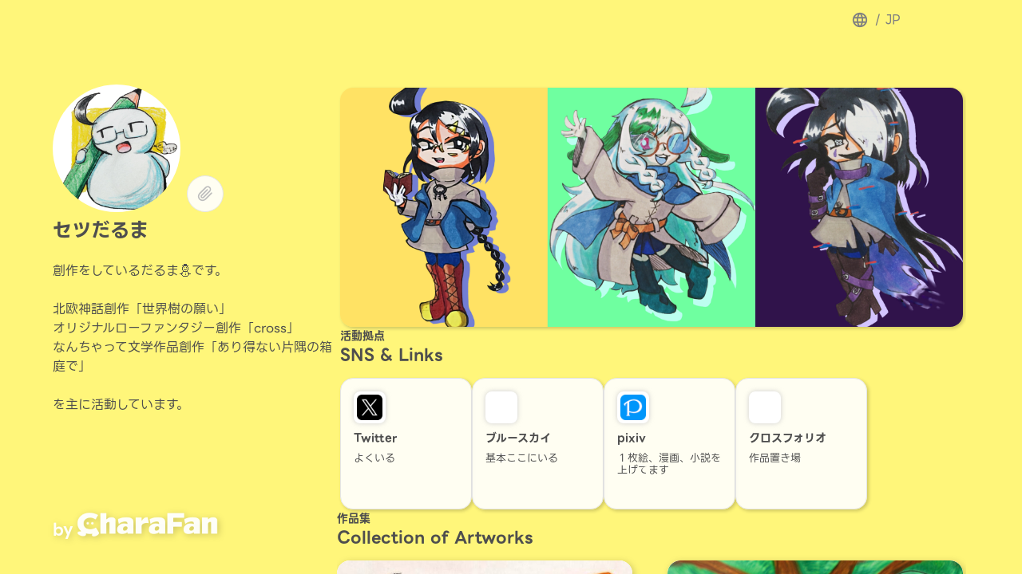

--- FILE ---
content_type: text/html; charset=utf-8
request_url: https://www.google.com/recaptcha/api2/aframe
body_size: 267
content:
<!DOCTYPE HTML><html><head><meta http-equiv="content-type" content="text/html; charset=UTF-8"></head><body><script nonce="OsYcVVE35WPHOMIzeTpujg">/** Anti-fraud and anti-abuse applications only. See google.com/recaptcha */ try{var clients={'sodar':'https://pagead2.googlesyndication.com/pagead/sodar?'};window.addEventListener("message",function(a){try{if(a.source===window.parent){var b=JSON.parse(a.data);var c=clients[b['id']];if(c){var d=document.createElement('img');d.src=c+b['params']+'&rc='+(localStorage.getItem("rc::a")?sessionStorage.getItem("rc::b"):"");window.document.body.appendChild(d);sessionStorage.setItem("rc::e",parseInt(sessionStorage.getItem("rc::e")||0)+1);localStorage.setItem("rc::h",'1769447205397');}}}catch(b){}});window.parent.postMessage("_grecaptcha_ready", "*");}catch(b){}</script></body></html>

--- FILE ---
content_type: text/css; charset=UTF-8
request_url: https://www.charafan.jp/_next/static/css/022b92c2b997784e.css
body_size: 4300
content:
[data-rmiz]{position:relative}[data-rmiz-ghost]{position:absolute;pointer-events:none}[data-rmiz-btn-unzoom],[data-rmiz-btn-zoom]{background-color:rgba(0,0,0,.7);border-radius:50%;border:none;box-shadow:0 0 1px hsla(0,0%,100%,.5);color:#fff;height:40px;margin:0;outline-offset:2px;padding:9px;touch-action:manipulation;width:40px;-webkit-appearance:none;-moz-appearance:none;appearance:none}[data-rmiz-btn-zoom]:not(:focus):not(:active){position:absolute;clip:rect(0 0 0 0);-webkit-clip-path:inset(50%);clip-path:inset(50%);height:1px;overflow:hidden;pointer-events:none;white-space:nowrap;width:1px}[data-rmiz-btn-zoom]{position:absolute;inset:10px 10px auto auto;cursor:zoom-in}[data-rmiz-btn-unzoom]{position:absolute;inset:20px 20px auto auto;cursor:zoom-out;z-index:1}[data-rmiz-content=found] [data-zoom],[data-rmiz-content=found] [role=img],[data-rmiz-content=found] img,[data-rmiz-content=found] svg{cursor:zoom-in}[data-rmiz-modal]::-webkit-backdrop{display:none}[data-rmiz-modal]::backdrop{display:none}[data-rmiz-modal][open]{position:fixed;width:100vw;width:100svw;height:100vh;height:100svh;max-width:none;max-height:none;margin:0;padding:0;border:0;background:transparent;overflow:hidden}[data-rmiz-modal-overlay]{position:absolute;inset:0;transition:background-color .3s}[data-rmiz-modal-overlay=hidden]{background-color:hsla(0,0%,100%,0)}[data-rmiz-modal-overlay=visible]{background-color:#fff}[data-rmiz-modal-content]{position:relative;width:100%;height:100%}[data-rmiz-modal-img]{position:absolute;cursor:zoom-out;image-rendering:high-quality;transform-origin:top left;transition:transform .3s}@media (prefers-reduced-motion:reduce){[data-rmiz-modal-img],[data-rmiz-modal-overlay]{transition-duration:.01ms!important}}.hamburgerMenu_container__W72sD{--hamburger-menu-size:50px;--hamburger-menu-padding:8px;--hamburger-menu-border-px:4px;--hamburger-menu-transition:0.3s}.hamburgerMenu_containerGray__rKkDZ{--hamburger-menu-border-color:#757575}.hamburgerMenu_containerWhite__oODAc{--hamburger-menu-border-color:#fff}.hamburgerMenu_background__CL6OM{width:100%;height:120vh;position:absolute;top:0;left:0;background-color:#000;opacity:.6}.hamburgerMenu_hamburgerMenu__m1efx{margin-right:8px;margin-left:8px;cursor:pointer;position:relative;width:40px;height:40px;border-radius:5px;z-index:90}.hamburgerMenu_hamburgerMenuLine__ippsQ{position:absolute;transition:var(--hamburger-menu-transition);width:calc(100% - var(--hamburger-menu-padding) * 2);height:var(--hamburger-menu-border-px);background-color:var(--hamburger-menu-border-color)}.hamburgerMenu_lineTop__nmYZ9{top:var(--hamburger-menu-padding);left:var(--hamburger-menu-padding)}.hamburgerMenu_lineMiddle__C8Vfa{top:calc(50% - var(--hamburger-menu-border-px)/2);left:var(--hamburger-menu-padding)}.hamburgerMenu_lineBottom__QkpGN{bottom:var(--hamburger-menu-padding);left:var(--hamburger-menu-padding)}.hamburgerMenu_hamburgerMenuActive__D2NqD>.hamburgerMenu_lineTop__nmYZ9{top:calc(50% - var(--hamburger-menu-border-px)/2);transform:rotate(45deg)}.hamburgerMenu_hamburgerMenuActive__D2NqD>.hamburgerMenu_lineMiddle__C8Vfa{width:0;height:0;left:var(--hamburger-menu-padding)}.hamburgerMenu_hamburgerMenuActive__D2NqD>.hamburgerMenu_lineBottom__QkpGN{top:calc(50% - var(--hamburger-menu-border-px)/2);transform:rotate(-45deg)}.hamburgerMenu_nav__iNK_p{display:block;position:fixed;top:0;left:-300px;bottom:0;width:300px;overflow-x:hidden;overflow-y:auto;-webkit-overflow-scrolling:touch;transition:all .5s;z-index:3;opacity:0}.hamburgerMenu_open___QErg .hamburgerMenu_nav__iNK_p{left:0;opacity:1}.hamburgerMenu_nav__iNK_p .hamburgerMenu_inner__o1FX0{padding:25px}.hamburgerMenu_nav__iNK_p .hamburgerMenu_inner__o1FX0 ul{list-style:none;margin:0;padding:0}.hamburgerMenu_nav__iNK_p .hamburgerMenu_inner__o1FX0 ul li{position:relative;margin:0;border-bottom:1px solid #333}.hamburgerMenu_nav__iNK_p .hamburgerMenu_inner__o1FX0 ul li a{display:block;color:#333;font-size:14px;padding:1em;text-decoration:none;transition-duration:.2s}.hamburgerMenu_nav__iNK_p .hamburgerMenu_inner__o1FX0 ul li a:hover{background:#e4e4e4}@media screen and (max-width:767px){.hamburgerMenu_nav__iNK_p{left:-220px;width:220px}}.nextImage_loadingContents__y2dgd{position:absolute;top:50%;left:50%;transform:translate(-50%,-50%);z-index:10;text-align:center}@media screen and (min-width:1200px){.nextImage_permanentBlur__LBXB5{filter:blur(24px)}}@media screen and (max-width:1199px) and (min-width:520px){.nextImage_permanentBlur__LBXB5{filter:blur(2.5vw)}}@media screen and (max-width:519px){.nextImage_permanentBlur__LBXB5{filter:blur(4.5vw)}}.firebaseAuthMailPasswordButton_wrapper__eatHH{position:relative}.firebaseAuthMailPasswordButton_selectPopup__16ska{position:absolute;background-color:#fff;border:1px solid #d3d3d3;border-radius:8px;padding:8px;text-align:center;margin-top:8px;top:45px;z-index:10}.firebaseAuthMailPasswordButton_login__Xwytx,.firebaseAuthMailPasswordButton_signin__NFPSj{padding:4px 0;display:flex;justify-content:center;align-items:center;border-radius:4px}.firebaseAuthMailPasswordButton_login__Xwytx:hover,.firebaseAuthMailPasswordButton_signin__NFPSj:hover{cursor:pointer;background-color:#e8e7e7}.firebaseAuthMailPasswordButton_border__kqcbS{height:1px;border-bottom:1px solid #d3d3d3;margin:8px 0}.firebaseAuthMailPasswordButton_outside__hnxD2{position:absolute;width:200vw;height:100vh;margin:-60px calc(50% - 100vw);z-index:1}.firebaseAuthMailPasswordButton_loginButton__N61jx{background-color:var(--color-twitter);height:38px;border-radius:23px;border:none;font-weight:700;color:#fff;padding:6px 12px;margin:4px 6px;display:flex;justify-content:center;align-items:center;z-index:10;position:relative}.firebaseAuthMailPasswordButton_loginButton__N61jx:hover{cursor:pointer;filter:drop-shadow(0 0 3px rgb(196,196,196))}.firebaseAuthMailPasswordButton_penLogo__OssLi{width:20px;margin-top:2px;margin-right:4px;background-color:var(--color-twitter)}@media screen and (max-width:768px){.firebaseAuthMailPasswordButton_loginButton__N61jx{font-size:13px}.firebaseAuthMailPasswordButton_selectPopup__16ska{width:140px;margin:6px}}@media screen and (min-width:768px){.firebaseAuthMailPasswordButton_loginButton__N61jx{font-size:16px}.firebaseAuthMailPasswordButton_selectPopup__16ska{width:160px}}.header_headerAreaFixed__W5vWW{position:fixed;top:0;z-index:10}.header_headerArea__PZndm{position:absolute;top:0}.header_header__zJOD0{padding:12px;z-index:10;position:relative;background-color:#fff;width:100vw;transition:opacity .2s ease-out}.header_header__zJOD0>div{display:flex;justify-content:space-between;align-items:center}.header_header__zJOD0 .header_logo__vVwaF>a{cursor:pointer}.header_logoMobileWrapper__1m1GL{display:flex;align-items:flex-end}.header_logoMobile__yuI77{margin-top:8px;bottom:0}.header_menuArea__mNEcd{display:flex;justify-content:flex-end;align-items:center}.header_languageArea__0j5fZ{margin-right:24px;display:flex;align-items:center}.header_languageArea__0j5fZ>svg{margin-right:8px}.header_languageArea__0j5fZ:hover{cursor:pointer}@media screen and (min-width:1200px){.header_header__zJOD0>div{width:80vw;min-width:700px;max-width:1200px;margin:auto}.header_ribbon__yEbGr{width:100%;height:40px;display:flex;justify-content:center;align-items:center;color:#fff;font-weight:700;font-size:16px;padding:6px 16px}}@media screen and (min-width:520px) and (max-width:1199px){.header_header__zJOD0>div{width:97vw;margin-left:auto}.header_ribbon__yEbGr{width:100%;height:40px;display:flex;justify-content:center;align-items:center;color:#fff;font-weight:700;font-size:16px;padding:6px 16px}}@media screen and (max-width:519px){.header_header__zJOD0{padding:8px;height:58px}.header_headerWhite__bb3T9{background-color:#fff}.header_ribbon__yEbGr{width:100%;min-height:35px;display:flex;justify-content:center;align-items:center;color:#fff;font-weight:700;font-size:14px;padding:4px 8px}}@media screen and (max-width:768px){.footer_footer__mqdak{padding:16px;background-color:#cecece;width:100%;position:-webkit-sticky;position:sticky;top:100vh}.footer_section__PNgvI{border-bottom:1px solid #d2d2d2;padding:8px 4px}}@media screen and (min-width:768px){.footer_footer__mqdak{padding:16px 40px;background-color:#cecece;display:flex;width:100%;position:-webkit-sticky;position:sticky;top:100vh}.footer_section__PNgvI{padding:8px 4px;margin-right:50px}}.footer_section__PNgvI{border-bottom:1px solid #d2d2d2;padding:8px 4px}.footer_sectionNoBorder__e_FNn{padding:8px 4px}.footer_title__fwZPI{font-weight:700;font-size:12px}.footer_contentsArea__RPCph{margin:8px 0 0 24px}.footer_contentsArea__RPCph>div:hover{cursor:pointer}.footer_content__MJyPs{padding:4px 0;font-size:12px;display:flex;align-items:center}@media screen and (min-width:1200px){.menuProfile_profileWrapper__sKPlV{display:flex;flex-flow:row;justify-content:flex-start;gap:16px;margin-bottom:4px;width:100%}.menuProfile_iconArea__w0ZaY{position:relative;width:60px;height:60px;min-width:60px;min-height:60px}.menuProfile_userIcon__Irfd0{border-radius:30px;border:var(--based-border);border-color:var(--based-border-color)}.menuProfile_nameArea__kYN9T{display:flex;flex-flow:column;justify-content:center;gap:4px;align-items:flex-start;overflow:hidden}.menuProfile_authorizedCreatorLabel__T3yIq{background-color:var(--color-rabel-pink);border-radius:4px;padding:1px 8px;font-size:14px;font-weight:700;color:#fff}.menuProfile_userTypeLabel__3BIkS{background-color:#c5c5c5;border-radius:4px;padding:1px 8px;font-size:14px;font-weight:700;color:#fff}.menuProfile_name__vLJjV{font-size:16px;font-weight:700;width:100%;overflow:hidden;text-overflow:ellipsis;white-space:nowrap}.menuProfile_shareUrlArea__LwSN6{display:flex;flex-flow:row;justify-content:space-between;align-items:center;padding-right:11px;width:100%}.menuProfile_shareUrlTitle__opCtP{font-size:12px}.menuProfile_shareUrlText__lHibp{font-size:10px;color:var(--color-memo)}.menuProfile_copyIcon__bRUsz{cursor:pointer}}@media screen and (min-width:520px) and (max-width:1199px){.menuProfile_profileWrapper__sKPlV{display:flex;flex-flow:row;justify-content:flex-start;gap:16px;margin-bottom:4px;width:100%}.menuProfile_iconArea__w0ZaY{position:relative;width:60px;height:60px;min-width:60px;min-height:60px}.menuProfile_userIcon__Irfd0{border-radius:30px;border:var(--based-border);border-color:var(--based-border-color)}.menuProfile_nameArea__kYN9T{display:flex;flex-flow:column;justify-content:center;align-items:flex-start;gap:4px;overflow:hidden;padding-right:32px}.menuProfile_authorizedCreatorLabel__T3yIq{background-color:var(--color-rabel-pink);border-radius:4px;padding:1px 8px;font-size:14px;font-weight:700;color:#fff}.menuProfile_userTypeLabel__3BIkS{background-color:#c5c5c5;border-radius:4px;padding:1px 8px;font-size:14px;font-weight:700;color:#fff}.menuProfile_name__vLJjV{font-size:16px;font-weight:700;width:100%;overflow:hidden;text-overflow:ellipsis;white-space:nowrap}.menuProfile_shareUrlArea__LwSN6{display:flex;flex-flow:row;justify-content:space-between;align-items:center;padding-right:11px;width:100%}.menuProfile_shareUrlTitle__opCtP{font-size:12px}.menuProfile_shareUrlText__lHibp{font-size:10px;color:var(--color-memo)}.menuProfile_copyIcon__bRUsz{cursor:pointer}}@media screen and (max-width:519px){.menuProfile_wrapper__TQWQG{display:flex;flex-flow:column;justify-content:flex-start;align-items:center;gap:8px}.menuProfile_profileWrapper__sKPlV{display:flex;flex-flow:row;justify-content:flex-start;gap:16px;margin-bottom:4px;width:100%}.menuProfile_iconArea__w0ZaY{position:relative;width:60px;height:60px;min-width:60px;min-height:60px}.menuProfile_userIcon__Irfd0{border-radius:30px;border:var(--based-border);border-color:var(--based-border-color)}.menuProfile_nameArea__kYN9T{display:flex;flex-flow:column;justify-content:center;align-items:flex-start;gap:4px;overflow:hidden;padding-right:28px}.menuProfile_authorizedCreatorLabel__T3yIq{background-color:var(--color-rabel-pink);border-radius:4px;padding:1px 8px;font-size:14px;font-weight:700;color:#fff}.menuProfile_userTypeLabel__3BIkS{background-color:#c5c5c5;border-radius:4px;padding:1px 8px;font-size:14px;font-weight:700;color:#fff}.menuProfile_name__vLJjV{font-size:16px;font-weight:700;width:100%;overflow:hidden;text-overflow:ellipsis;white-space:nowrap}.menuProfile_shareUrlArea__LwSN6{display:flex;flex-flow:row;justify-content:space-between;align-items:center;padding-right:12px;width:100%}.menuProfile_shareUrlTitle__opCtP{font-size:11px}.menuProfile_shareUrlText__lHibp{font-size:10px;color:var(--color-memo)}.menuProfile_copyIcon__bRUsz{cursor:pointer}}@media screen and (min-width:1200px){.menuCreator_title__jKzOO{font-size:14px;font-weight:700;width:100%}.menuCreator_contents__uYsxa{margin-top:16px;padding-left:8px;display:flex;flex-flow:column;justify-content:center;align-items:flex-start;gap:4px}.menuCreator_creativeActivityContents__4CIM_{display:flex;flex-flow:row;justify-content:space-between;align-items:center;width:100%}.menuCreator_creativeActivityList__bzTfZ{display:flex;flex-flow:column;justify-content:center;align-items:flex-start;gap:4px;padding-left:32px}.menuCreator_monetizationContents__bnJfM{display:flex;flex-flow:row;justify-content:space-between;align-items:center;width:100%}.menuCreator_monetizationContentsList__VhBiz{display:flex;flex-flow:column;justify-content:center;align-items:flex-start;gap:4px;padding-left:32px}.menuCreator_managementContents__Uytqm{display:flex;flex-flow:row;justify-content:space-between;align-items:center;width:100%}.menuCreator_managementContentsList__suWSp{display:flex;flex-flow:column;justify-content:center;align-items:flex-start;gap:4px;padding-left:32px}}@media screen and (min-width:520px) and (max-width:1199px){.menuCreator_title__jKzOO{font-size:14px;font-weight:700;width:100%}.menuCreator_contents__uYsxa{margin-top:16px;padding-left:8px;display:flex;flex-flow:column;justify-content:center;align-items:flex-start;gap:4px}.menuCreator_creativeActivityContents__4CIM_{display:flex;flex-flow:row;justify-content:space-between;align-items:center;width:100%}.menuCreator_creativeActivityList__bzTfZ{display:flex;flex-flow:column;justify-content:center;align-items:flex-start;gap:4px;padding-left:32px}.menuCreator_monetizationContents__bnJfM{display:flex;flex-flow:row;justify-content:space-between;align-items:center;width:100%}.menuCreator_monetizationContentsList__VhBiz{display:flex;flex-flow:column;justify-content:center;align-items:flex-start;gap:4px;padding-left:32px}.menuCreator_managementContents__Uytqm{display:flex;flex-flow:row;justify-content:space-between;align-items:center;width:100%}.menuCreator_managementContentsList__suWSp{display:flex;flex-flow:column;justify-content:center;align-items:flex-start;gap:4px;padding-left:32px}}@media screen and (max-width:519px){.menuCreator_title__jKzOO{font-size:14px;font-weight:700;width:100%}.menuCreator_contents__uYsxa{margin-top:16px;padding-left:8px;display:flex;flex-flow:column;justify-content:center;align-items:flex-start;gap:4px}.menuCreator_creativeActivityContents__4CIM_{display:flex;flex-flow:row;justify-content:space-between;align-items:center;width:100%}.menuCreator_creativeActivityList__bzTfZ{display:flex;flex-flow:column;justify-content:center;align-items:flex-start;gap:4px;padding-left:32px}.menuCreator_monetizationContents__bnJfM{display:flex;flex-flow:row;justify-content:space-between;align-items:center;width:100%}.menuCreator_monetizationContentsList__VhBiz{display:flex;flex-flow:column;justify-content:center;align-items:flex-start;gap:4px;padding-left:32px}.menuCreator_managementContents__Uytqm{display:flex;flex-flow:row;justify-content:space-between;align-items:center;width:100%}.menuCreator_managementContentsList__suWSp{display:flex;flex-flow:column;justify-content:center;align-items:flex-start;gap:4px;padding-left:32px}}.buttonLargeSize_largeSizeButton__UlSNJ{width:100%;border:none;background-color:var(--color-primary);font-weight:700;color:#fff;font-size:15px;display:flex;align-items:center;justify-content:center;filter:drop-shadow(0 0 3px rgb(196,196,196))}.buttonLargeSize_largeSizeButton__UlSNJ:hover{cursor:pointer;filter:drop-shadow(0 0 4px rgb(177,177,177));background-color:#f87a13}.buttonLargeSize_largeSizeButton__UlSNJ:active{background-color:#f87a13}.buttonLargeSize_disabled__o9Qtc{width:100%;height:50px;border-radius:25px;border:none;background-color:#c2c2c2;font-weight:700;color:#fff;font-size:15px;display:flex;align-items:center;justify-content:center}@media screen and (min-width:835px){.buttonLargeSize_largeSizeButton__UlSNJ{font-size:18px;height:50px;border-radius:25px}.buttonLargeSize_disabled__o9Qtc{font-size:18px}}@media screen and (min-width:768px) and (max-width:834px){.buttonLargeSize_largeSizeButton__UlSNJ{font-size:17px;height:50px;border-radius:25px}.buttonLargeSize_disabled__o9Qtc{font-size:17px}}@media screen and (max-width:767px){.buttonLargeSize_largeSizeButton__UlSNJ{height:50px;font-size:15px;border-radius:25px}}@media screen and (min-width:1200px){.menuContentLabel_wrapper__Xyw9p{display:flex;justify-content:flex-start;align-items:center;gap:8px;width:100%;padding:4px 8px;border-radius:4px;height:42px}.menuContentLabel_wrapper__Xyw9p:hover{background-color:#eee;cursor:pointer}.menuContentLabel_labelArea__wl54Y{display:flex;justify-content:space-between;gap:8px;width:100%}.menuContentLabel_label___oWdm{font-size:14px;font-weight:400;white-space:pre-line;overflow-wrap:break-word;word-break:break-all;overflow:hidden;display:-webkit-box;-webkit-box-orient:vertical;-webkit-line-clamp:2}.menuContentLabel_arrow__km4SW{height:20px;width:20px}}@media screen and (min-width:520px) and (max-width:1199px){.menuContentLabel_wrapper__Xyw9p{display:flex;flex-flow:row;justify-content:flex-start;align-items:center;gap:8px;width:100%;padding:4px 8px;border-radius:4px;height:42px}.menuContentLabel_labelArea__wl54Y{display:flex;flex-flow:row;justify-content:space-between;align-items:center;gap:8px;width:100%}.menuContentLabel_label___oWdm{font-size:14px;font-weight:400;white-space:pre-line;overflow-wrap:break-word;word-break:break-all;overflow:hidden;display:-webkit-box;-webkit-box-orient:vertical;-webkit-line-clamp:2}}@media screen and (max-width:519px){.menuContentLabel_wrapper__Xyw9p{display:flex;flex-flow:row;justify-content:flex-start;align-items:center;gap:8px;width:100%;padding:4px 8px;border-radius:4px;height:42px}.menuContentLabel_labelArea__wl54Y{display:flex;flex-flow:row;justify-content:space-between;align-items:center;gap:8px;width:100%}.menuContentLabel_label___oWdm{font-size:14px;font-weight:400;white-space:pre-line;overflow-wrap:break-word;word-break:break-all;overflow:hidden;display:-webkit-box;-webkit-box-orient:vertical;-webkit-line-clamp:2}}.customModal_modalContent__RjeTd{background:#fff;padding:24px;border-radius:6px;z-index:101;color:#3a3633}.customModal_overlay__dypBR{position:fixed;top:0;left:0;width:100%;height:100%;background-color:rgba(0,0,0,.2);display:flex;align-items:center;justify-content:center;z-index:100}.customModal_closeButton__7IB2j{top:24px;right:24px;position:absolute}.customModal_closeButton__7IB2j:hover{cursor:pointer}.customModal_title__b3Gvr{font-weight:700;font-size:20px;margin-bottom:16px}.customModal_textCenter__Zy_ug{text-align:center}.customModal_content__9Pq6O::-webkit-scrollbar{display:none}@media screen and (min-width:959px){.customModal_modalContent__RjeTd{position:relative;z-index:101}.customModal_content__9Pq6O{max-height:calc(100vh - 180px);overflow-y:scroll;-ms-overflow-style:none;scrollbar-width:none}}@media screen and (min-width:520px) and (max-width:959px){.customModal_modalContent__RjeTd{position:relative;z-index:101;margin:0 16px}.customModal_content__9Pq6O{margin:32px 0 16px;padding:0 24px;max-height:calc(100vh - 180px);overflow-y:scroll;-ms-overflow-style:none;scrollbar-width:none}}@media screen and (max-width:519px){.customModal_title__b3Gvr{font-size:18px}.customModal_modalContent__RjeTd{margin:16px;position:relative;z-index:101;font-size:15px;width:calc(100vw - 32px)}.customModal_content__9Pq6O{max-height:80vh;max-width:calc(100vw - 80px)}}@media screen and (min-width:1200px){.modalExplainAuthorizedCreator_wrapper__YklYa{text-align:left}.modalExplainAuthorizedCreator_wrapper__YklYa a{text-decoration:underline}.modalExplainAuthorizedCreator_linkStyle__Zw_D9{display:flex;justify-content:center;align-items:center}.modalExplainAuthorizedCreator_externalLinkStyle__Zr4q3{margin-left:4px}.modalExplainAuthorizedCreator_submitArea__ZDOLy{margin:16px 0}.modalExplainAuthorizedCreator_frame__6Qtae{border:2px solid #c7c7c7;border-radius:8px;margin:16px 0 32px;background-color:#fff}}@media screen and (min-width:520px) and (max-width:1199px){.modalExplainAuthorizedCreator_wrapper__YklYa{text-align:left}.modalExplainAuthorizedCreator_wrapper__YklYa a{text-decoration:underline}.modalExplainAuthorizedCreator_linkStyle__Zw_D9{display:flex;justify-content:center;align-items:center}.modalExplainAuthorizedCreator_externalLinkStyle__Zr4q3{margin-left:4px}.modalExplainAuthorizedCreator_submitArea__ZDOLy{margin:16px 0}.modalExplainAuthorizedCreator_frame__6Qtae{border:2px solid #c7c7c7;border-radius:8px;margin:16px 0 32px;background-color:#fff}}@media screen and (max-width:519px){.modalExplainAuthorizedCreator_wrapper__YklYa{text-align:left}.modalExplainAuthorizedCreator_wrapper__YklYa a{text-decoration:underline}.modalExplainAuthorizedCreator_linkStyle__Zw_D9{display:flex;justify-content:center;align-items:center}.modalExplainAuthorizedCreator_externalLinkStyle__Zr4q3{margin-left:4px}.modalExplainAuthorizedCreator_submitArea__ZDOLy{margin:16px 0}.modalExplainAuthorizedCreator_frame__6Qtae{border:2px solid #c7c7c7;border-radius:8px;margin:16px 0 32px;background-color:#fff}}@media screen and (min-width:1200px){.modalAlert_wrapper__1b6_v{height:100%}}@media screen and (min-width:520px) and (max-width:1199px){.modalAlert_wrapper__1b6_v{height:100%}}@media screen and (max-width:519px){.modalAlert_wrapper__1b6_v{height:100%}}@media screen and (min-width:1200px){.modalLinkToTwitter_buttonArea___4uDm{display:flex;flex-direction:column;align-items:center;justify-content:center;gap:16px;margin-top:16px}.modalLinkToTwitter_XButton__A2Woy{width:-moz-fit-content;width:fit-content;display:flex;flex-flow:row;justify-content:center;align-items:center;gap:8px;cursor:pointer;background-color:var(--color-x);height:48px;border-radius:25px;border:none;font-weight:700;font-size:16px;color:#fff;padding:6px 32px}.modalLinkToTwitter_XButton__A2Woy:hover{filter:drop-shadow(0 0 3px rgb(196,196,196))}.modalLinkToTwitter_XButton__A2Woy>div{display:flex;justify-content:center;align-items:center}}@media screen and (min-width:520px) and (max-width:1199px){.modalLinkToTwitter_buttonArea___4uDm{display:flex;flex-direction:column;align-items:center;justify-content:center;gap:16px;margin-top:16px}.modalLinkToTwitter_XButton__A2Woy{display:flex;flex-flow:row;justify-content:center;align-items:center;gap:8px;cursor:pointer;background-color:var(--color-x);height:50px;border-radius:25px;border:none;font-weight:700;font-size:16px;color:#fff;padding:6px 32px}.modalLinkToTwitter_XButton__A2Woy:hover{filter:drop-shadow(0 0 3px rgb(196,196,196))}.modalLinkToTwitter_XButton__A2Woy>div{display:flex;justify-content:center;align-items:center}}@media screen and (max-width:519px){.modalLinkToTwitter_buttonArea___4uDm{display:flex;flex-direction:column;align-items:center;justify-content:center;gap:16px;margin-top:16px}.modalLinkToTwitter_XButton__A2Woy{display:flex;flex-flow:row;justify-content:center;align-items:center;gap:8px;cursor:pointer;background-color:var(--color-x);height:48px;border-radius:25px;border:none;font-weight:700;font-size:16px;color:#fff;padding:6px 32px}.modalLinkToTwitter_XButton__A2Woy:hover{filter:drop-shadow(0 0 3px rgb(196,196,196))}.modalLinkToTwitter_XButton__A2Woy>div{display:flex;justify-content:center;align-items:center}}.modalCreatorWalkThrough_sliderWrapper__WXLBW{position:relative}.modalCreatorWalkThrough_slideContent__2yWN9{text-align:center}.modalCreatorWalkThrough_slideTitle__iu9bh{font-weight:700;margin:24px 0;font-size:18px}.modalCreatorWalkThrough_slideImage__3ZjhX{border-radius:8px;width:100%}.modalCreatorWalkThrough_slideDescription__ZI6rG{text-align:left;font-size:15px;margin:24px 0}.modalCreatorWalkThrough_buttonArea__YQan9{display:flex;justify-content:space-between;z-index:10;position:relative;color:gray;font-size:14px}.modalCreatorWalkThrough_button__d_5vd{padding:12px 0}.modalCreatorWalkThrough_button__d_5vd:hover{cursor:pointer}.modalCreatorWalkThrough_submitArea__8AFVH{margin:40px 32px 0;text-align:center}.modalCreatorWalkThrough_buttonBack__XUswr{margin:12px auto 0;padding:8px 16px;width:-moz-fit-content;width:fit-content}.modalCreatorWalkThrough_buttonBack__XUswr:hover{cursor:pointer}@media screen and (max-width:519px){.modalCreatorWalkThrough_slideTitle__iu9bh{margin:16px 0;font-size:16px;text-align:center}.modalCreatorWalkThrough_slideImage__3ZjhX{border-radius:6px}.modalCreatorWalkThrough_slideDescription__ZI6rG{margin:16px 0;font-size:12px}.modalCreatorWalkThrough_button__d_5vd{padding:4px;width:55px}.modalCreatorWalkThrough_submitArea__8AFVH{margin:24px 0 0}.modalCreatorWalkThrough_buttonBack__XUswr{margin:8px auto 0;padding:6px 16px}}@media screen and (min-width:1200px){.menuOther_title__nh_tk{font-size:14px;font-weight:700}.menuOther_contents__RHAcn{margin-top:16px;padding-left:8px;display:flex;flex-flow:column;justify-content:center;align-items:flex-start;gap:4px}}@media screen and (min-width:520px) and (max-width:1199px){.menuOther_title__nh_tk{font-size:14px;font-weight:700}.menuOther_contents__RHAcn{margin-top:16px;padding-left:8px;display:flex;flex-flow:column;justify-content:center;align-items:flex-start;gap:4px}}@media screen and (max-width:519px){.menuOther_title__nh_tk{font-size:14px;font-weight:700}.menuOther_contents__RHAcn{margin-top:16px;padding-left:8px;display:flex;flex-flow:column;justify-content:center;align-items:flex-start;gap:4px}}@media screen and (min-width:1200px){.menuFan_title__qq0bt{font-size:14px;font-weight:700}.menuFan_contents__KE13q{margin-top:16px;padding-left:8px;display:flex;flex-flow:column;justify-content:center;align-items:flex-start;gap:16px}}@media screen and (min-width:520px) and (max-width:1199px){.menuFan_title__qq0bt{font-size:14px;font-weight:700}.menuFan_contents__KE13q{margin-top:16px;padding-left:8px;display:flex;flex-flow:column;justify-content:center;align-items:flex-start;gap:16px}}@media screen and (max-width:519px){.menuFan_title__qq0bt{font-size:14px;font-weight:700}.menuFan_contents__KE13q{margin-top:16px;padding-left:8px;display:flex;flex-flow:column;justify-content:center;align-items:flex-start;gap:16px}}@media screen and (min-width:1200px){.menu_overlay__F5LwP{position:fixed;top:0;left:0;width:100%;height:100%;background-color:rgba(0,0,0,.2);display:flex;align-items:center;justify-content:center;z-index:102}.menu_wrapper__FKdGJ{position:fixed;top:0;right:0;min-width:400px;max-width:400px;height:100%;padding:24px;background-color:#fff;overflow-y:scroll;-ms-overflow-style:none;scrollbar-width:none}.menu_wrapper__FKdGJ::-webkit-scrollbar{display:none}.menu_sectionBorder__YS2c_{margin:16px 0;border:1px solid;border-color:var(--based-border-color)}}@media screen and (min-width:520px) and (max-width:1199px){.menu_overlay__F5LwP{position:fixed;top:0;left:0;width:100%;height:100%;background-color:rgba(0,0,0,.2);display:flex;align-items:center;justify-content:center;z-index:102}.menu_wrapper__FKdGJ{position:fixed;top:0;right:0;min-width:400px;max-width:400px;height:100%;padding:24px;background-color:#fff;overflow-y:scroll;-ms-overflow-style:none;scrollbar-width:none}.menu_wrapper__FKdGJ::-webkit-scrollbar{display:none}.menu_sectionBorder__YS2c_{margin:16px 0;border:1px solid;border-color:var(--based-border-color)}.menu_hamburgerMenu__5Ao92{top:12px;right:12px;text-align:right;position:absolute}}@media screen and (max-width:519px){.menu_overlay__F5LwP{position:fixed;top:0;left:0;width:100%;height:100%;background-color:rgba(0,0,0,.2);display:flex;align-items:center;justify-content:center;z-index:102}.menu_wrapper__FKdGJ{position:fixed;top:0;right:0;min-width:100vw;max-width:100vw;height:100%;padding:24px;background-color:#fff;overflow-y:scroll;-ms-overflow-style:none;scrollbar-width:none;z-index:100}.menu_wrapper__FKdGJ::-webkit-scrollbar{display:none}.menu_sectionBorder__YS2c_{margin:16px 0;border:1px solid;border-color:var(--based-border-color)}.menu_hamburgerMenu__5Ao92{top:8px;right:8px;text-align:right;position:absolute}}.layout_renderingFromTop__UL1YL{min-height:calc(100vh - 180px)}.layout_renderingFromTop__UL1YL>.layout_children__k3817{min-height:100vh}.layout_hidden__EuAao{display:none}.layout_displayed__XItVC{display:inherit}.layout_loadingWindow__iWPLr{position:fixed;top:0;width:100vw;height:100vh;background-color:#fff;opacity:.5;z-index:200;display:flex;flex-flow:column;justify-content:center;align-items:center;font-size:18px;font-weight:700}.layout_loadingWindow__iWPLr img{width:45px;z-index:10;filter:brightness(0);margin-bottom:12px}@media screen and (max-width:768px){.layout_wrapper__KIPsU{min-height:calc(100vh - 410px)}.layout_headerHeight__pwuSs{padding-top:58px}}@media screen and (min-width:768px){.layout_wrapper__KIPsU{min-height:calc(100vh - 216px)}.layout_headerHeight__pwuSs{padding-top:66px}}

--- FILE ---
content_type: text/css; charset=UTF-8
request_url: https://www.charafan.jp/_next/static/css/e3b0b751ae3b3425.css
body_size: 266
content:
.buttonLinkWithX_xButton__uE1RN{background-color:var(--color-twitter);height:42px;border-radius:23px;border:none;font-weight:700;font-size:18px;color:#fff;padding:6px 12px;margin:16px 6px;display:flex;justify-content:center;align-items:center}.buttonLinkWithX_xButton__uE1RN:hover{cursor:pointer;filter:drop-shadow(0 0 3px rgb(196,196,196))}.buttonLinkWithX_xLogo__DBYQO{width:20px;margin-top:2px;margin-right:4px;background-color:var(--color-twitter)}.modalAlertLinkToTwitter_twitterButtonArea__QUgdO{display:flex;justify-content:center}

--- FILE ---
content_type: text/css; charset=UTF-8
request_url: https://www.charafan.jp/_next/static/css/6aafa3525937a7ad.css
body_size: 556
content:
.modalExplainAuthorizedCreator_wrapper__t_t_k a{text-decoration:underline}.modalExplainAuthorizedCreator_submitArea__mpIAV{margin:16px 0}.modalExplainAuthorizedCreator_frame__PQ3lu{border:2px solid #c7c7c7;border-radius:8px;margin:16px 0 32px;background-color:#fff}@media screen and (min-width:768px){.modalExplainAuthorizedCreator_wrapper__t_t_k{text-align:left}.modalExplainAuthorizedCreator_linkStyle__5CQit{display:flex;justify-content:center;align-items:center}.modalExplainAuthorizedCreator_externalLinkStyle__3NuqA{margin-left:4px}}@media screen and (max-width:768px){.modalExplainAuthorizedCreator_wrapper__t_t_k{text-align:left;font-size:13px}.modalExplainAuthorizedCreator_linkStyle__5CQit{display:flex;justify-content:center;align-items:center}.modalExplainAuthorizedCreator_externalLinkStyle__3NuqA{margin-left:4px}}

--- FILE ---
content_type: text/css; charset=UTF-8
request_url: https://www.charafan.jp/css/normalize.css
body_size: -509
content:
.hidden {
  display: none;
}

--- FILE ---
content_type: text/css; charset=UTF-8
request_url: https://www.charafan.jp/_next/static/css/022b92c2b997784e.css
body_size: 4280
content:
[data-rmiz]{position:relative}[data-rmiz-ghost]{position:absolute;pointer-events:none}[data-rmiz-btn-unzoom],[data-rmiz-btn-zoom]{background-color:rgba(0,0,0,.7);border-radius:50%;border:none;box-shadow:0 0 1px hsla(0,0%,100%,.5);color:#fff;height:40px;margin:0;outline-offset:2px;padding:9px;touch-action:manipulation;width:40px;-webkit-appearance:none;-moz-appearance:none;appearance:none}[data-rmiz-btn-zoom]:not(:focus):not(:active){position:absolute;clip:rect(0 0 0 0);-webkit-clip-path:inset(50%);clip-path:inset(50%);height:1px;overflow:hidden;pointer-events:none;white-space:nowrap;width:1px}[data-rmiz-btn-zoom]{position:absolute;inset:10px 10px auto auto;cursor:zoom-in}[data-rmiz-btn-unzoom]{position:absolute;inset:20px 20px auto auto;cursor:zoom-out;z-index:1}[data-rmiz-content=found] [data-zoom],[data-rmiz-content=found] [role=img],[data-rmiz-content=found] img,[data-rmiz-content=found] svg{cursor:zoom-in}[data-rmiz-modal]::-webkit-backdrop{display:none}[data-rmiz-modal]::backdrop{display:none}[data-rmiz-modal][open]{position:fixed;width:100vw;width:100svw;height:100vh;height:100svh;max-width:none;max-height:none;margin:0;padding:0;border:0;background:transparent;overflow:hidden}[data-rmiz-modal-overlay]{position:absolute;inset:0;transition:background-color .3s}[data-rmiz-modal-overlay=hidden]{background-color:hsla(0,0%,100%,0)}[data-rmiz-modal-overlay=visible]{background-color:#fff}[data-rmiz-modal-content]{position:relative;width:100%;height:100%}[data-rmiz-modal-img]{position:absolute;cursor:zoom-out;image-rendering:high-quality;transform-origin:top left;transition:transform .3s}@media (prefers-reduced-motion:reduce){[data-rmiz-modal-img],[data-rmiz-modal-overlay]{transition-duration:.01ms!important}}.hamburgerMenu_container__W72sD{--hamburger-menu-size:50px;--hamburger-menu-padding:8px;--hamburger-menu-border-px:4px;--hamburger-menu-transition:0.3s}.hamburgerMenu_containerGray__rKkDZ{--hamburger-menu-border-color:#757575}.hamburgerMenu_containerWhite__oODAc{--hamburger-menu-border-color:#fff}.hamburgerMenu_background__CL6OM{width:100%;height:120vh;position:absolute;top:0;left:0;background-color:#000;opacity:.6}.hamburgerMenu_hamburgerMenu__m1efx{margin-right:8px;margin-left:8px;cursor:pointer;position:relative;width:40px;height:40px;border-radius:5px;z-index:90}.hamburgerMenu_hamburgerMenuLine__ippsQ{position:absolute;transition:var(--hamburger-menu-transition);width:calc(100% - var(--hamburger-menu-padding) * 2);height:var(--hamburger-menu-border-px);background-color:var(--hamburger-menu-border-color)}.hamburgerMenu_lineTop__nmYZ9{top:var(--hamburger-menu-padding);left:var(--hamburger-menu-padding)}.hamburgerMenu_lineMiddle__C8Vfa{top:calc(50% - var(--hamburger-menu-border-px)/2);left:var(--hamburger-menu-padding)}.hamburgerMenu_lineBottom__QkpGN{bottom:var(--hamburger-menu-padding);left:var(--hamburger-menu-padding)}.hamburgerMenu_hamburgerMenuActive__D2NqD>.hamburgerMenu_lineTop__nmYZ9{top:calc(50% - var(--hamburger-menu-border-px)/2);transform:rotate(45deg)}.hamburgerMenu_hamburgerMenuActive__D2NqD>.hamburgerMenu_lineMiddle__C8Vfa{width:0;height:0;left:var(--hamburger-menu-padding)}.hamburgerMenu_hamburgerMenuActive__D2NqD>.hamburgerMenu_lineBottom__QkpGN{top:calc(50% - var(--hamburger-menu-border-px)/2);transform:rotate(-45deg)}.hamburgerMenu_nav__iNK_p{display:block;position:fixed;top:0;left:-300px;bottom:0;width:300px;overflow-x:hidden;overflow-y:auto;-webkit-overflow-scrolling:touch;transition:all .5s;z-index:3;opacity:0}.hamburgerMenu_open___QErg .hamburgerMenu_nav__iNK_p{left:0;opacity:1}.hamburgerMenu_nav__iNK_p .hamburgerMenu_inner__o1FX0{padding:25px}.hamburgerMenu_nav__iNK_p .hamburgerMenu_inner__o1FX0 ul{list-style:none;margin:0;padding:0}.hamburgerMenu_nav__iNK_p .hamburgerMenu_inner__o1FX0 ul li{position:relative;margin:0;border-bottom:1px solid #333}.hamburgerMenu_nav__iNK_p .hamburgerMenu_inner__o1FX0 ul li a{display:block;color:#333;font-size:14px;padding:1em;text-decoration:none;transition-duration:.2s}.hamburgerMenu_nav__iNK_p .hamburgerMenu_inner__o1FX0 ul li a:hover{background:#e4e4e4}@media screen and (max-width:767px){.hamburgerMenu_nav__iNK_p{left:-220px;width:220px}}.nextImage_loadingContents__y2dgd{position:absolute;top:50%;left:50%;transform:translate(-50%,-50%);z-index:10;text-align:center}@media screen and (min-width:1200px){.nextImage_permanentBlur__LBXB5{filter:blur(24px)}}@media screen and (max-width:1199px) and (min-width:520px){.nextImage_permanentBlur__LBXB5{filter:blur(2.5vw)}}@media screen and (max-width:519px){.nextImage_permanentBlur__LBXB5{filter:blur(4.5vw)}}.firebaseAuthMailPasswordButton_wrapper__eatHH{position:relative}.firebaseAuthMailPasswordButton_selectPopup__16ska{position:absolute;background-color:#fff;border:1px solid #d3d3d3;border-radius:8px;padding:8px;text-align:center;margin-top:8px;top:45px;z-index:10}.firebaseAuthMailPasswordButton_login__Xwytx,.firebaseAuthMailPasswordButton_signin__NFPSj{padding:4px 0;display:flex;justify-content:center;align-items:center;border-radius:4px}.firebaseAuthMailPasswordButton_login__Xwytx:hover,.firebaseAuthMailPasswordButton_signin__NFPSj:hover{cursor:pointer;background-color:#e8e7e7}.firebaseAuthMailPasswordButton_border__kqcbS{height:1px;border-bottom:1px solid #d3d3d3;margin:8px 0}.firebaseAuthMailPasswordButton_outside__hnxD2{position:absolute;width:200vw;height:100vh;margin:-60px calc(50% - 100vw);z-index:1}.firebaseAuthMailPasswordButton_loginButton__N61jx{background-color:var(--color-twitter);height:38px;border-radius:23px;border:none;font-weight:700;color:#fff;padding:6px 12px;margin:4px 6px;display:flex;justify-content:center;align-items:center;z-index:10;position:relative}.firebaseAuthMailPasswordButton_loginButton__N61jx:hover{cursor:pointer;filter:drop-shadow(0 0 3px rgb(196,196,196))}.firebaseAuthMailPasswordButton_penLogo__OssLi{width:20px;margin-top:2px;margin-right:4px;background-color:var(--color-twitter)}@media screen and (max-width:768px){.firebaseAuthMailPasswordButton_loginButton__N61jx{font-size:13px}.firebaseAuthMailPasswordButton_selectPopup__16ska{width:140px;margin:6px}}@media screen and (min-width:768px){.firebaseAuthMailPasswordButton_loginButton__N61jx{font-size:16px}.firebaseAuthMailPasswordButton_selectPopup__16ska{width:160px}}.header_headerAreaFixed__W5vWW{position:fixed;top:0;z-index:10}.header_headerArea__PZndm{position:absolute;top:0}.header_header__zJOD0{padding:12px;z-index:10;position:relative;background-color:#fff;width:100vw;transition:opacity .2s ease-out}.header_header__zJOD0>div{display:flex;justify-content:space-between;align-items:center}.header_header__zJOD0 .header_logo__vVwaF>a{cursor:pointer}.header_logoMobileWrapper__1m1GL{display:flex;align-items:flex-end}.header_logoMobile__yuI77{margin-top:8px;bottom:0}.header_menuArea__mNEcd{display:flex;justify-content:flex-end;align-items:center}.header_languageArea__0j5fZ{margin-right:24px;display:flex;align-items:center}.header_languageArea__0j5fZ>svg{margin-right:8px}.header_languageArea__0j5fZ:hover{cursor:pointer}@media screen and (min-width:1200px){.header_header__zJOD0>div{width:80vw;min-width:700px;max-width:1200px;margin:auto}.header_ribbon__yEbGr{width:100%;height:40px;display:flex;justify-content:center;align-items:center;color:#fff;font-weight:700;font-size:16px;padding:6px 16px}}@media screen and (min-width:520px) and (max-width:1199px){.header_header__zJOD0>div{width:97vw;margin-left:auto}.header_ribbon__yEbGr{width:100%;height:40px;display:flex;justify-content:center;align-items:center;color:#fff;font-weight:700;font-size:16px;padding:6px 16px}}@media screen and (max-width:519px){.header_header__zJOD0{padding:8px;height:58px}.header_headerWhite__bb3T9{background-color:#fff}.header_ribbon__yEbGr{width:100%;min-height:35px;display:flex;justify-content:center;align-items:center;color:#fff;font-weight:700;font-size:14px;padding:4px 8px}}@media screen and (max-width:768px){.footer_footer__mqdak{padding:16px;background-color:#cecece;width:100%;position:-webkit-sticky;position:sticky;top:100vh}.footer_section__PNgvI{border-bottom:1px solid #d2d2d2;padding:8px 4px}}@media screen and (min-width:768px){.footer_footer__mqdak{padding:16px 40px;background-color:#cecece;display:flex;width:100%;position:-webkit-sticky;position:sticky;top:100vh}.footer_section__PNgvI{padding:8px 4px;margin-right:50px}}.footer_section__PNgvI{border-bottom:1px solid #d2d2d2;padding:8px 4px}.footer_sectionNoBorder__e_FNn{padding:8px 4px}.footer_title__fwZPI{font-weight:700;font-size:12px}.footer_contentsArea__RPCph{margin:8px 0 0 24px}.footer_contentsArea__RPCph>div:hover{cursor:pointer}.footer_content__MJyPs{padding:4px 0;font-size:12px;display:flex;align-items:center}@media screen and (min-width:1200px){.menuProfile_profileWrapper__sKPlV{display:flex;flex-flow:row;justify-content:flex-start;gap:16px;margin-bottom:4px;width:100%}.menuProfile_iconArea__w0ZaY{position:relative;width:60px;height:60px;min-width:60px;min-height:60px}.menuProfile_userIcon__Irfd0{border-radius:30px;border:var(--based-border);border-color:var(--based-border-color)}.menuProfile_nameArea__kYN9T{display:flex;flex-flow:column;justify-content:center;gap:4px;align-items:flex-start;overflow:hidden}.menuProfile_authorizedCreatorLabel__T3yIq{background-color:var(--color-rabel-pink);border-radius:4px;padding:1px 8px;font-size:14px;font-weight:700;color:#fff}.menuProfile_userTypeLabel__3BIkS{background-color:#c5c5c5;border-radius:4px;padding:1px 8px;font-size:14px;font-weight:700;color:#fff}.menuProfile_name__vLJjV{font-size:16px;font-weight:700;width:100%;overflow:hidden;text-overflow:ellipsis;white-space:nowrap}.menuProfile_shareUrlArea__LwSN6{display:flex;flex-flow:row;justify-content:space-between;align-items:center;padding-right:11px;width:100%}.menuProfile_shareUrlTitle__opCtP{font-size:12px}.menuProfile_shareUrlText__lHibp{font-size:10px;color:var(--color-memo)}.menuProfile_copyIcon__bRUsz{cursor:pointer}}@media screen and (min-width:520px) and (max-width:1199px){.menuProfile_profileWrapper__sKPlV{display:flex;flex-flow:row;justify-content:flex-start;gap:16px;margin-bottom:4px;width:100%}.menuProfile_iconArea__w0ZaY{position:relative;width:60px;height:60px;min-width:60px;min-height:60px}.menuProfile_userIcon__Irfd0{border-radius:30px;border:var(--based-border);border-color:var(--based-border-color)}.menuProfile_nameArea__kYN9T{display:flex;flex-flow:column;justify-content:center;align-items:flex-start;gap:4px;overflow:hidden;padding-right:32px}.menuProfile_authorizedCreatorLabel__T3yIq{background-color:var(--color-rabel-pink);border-radius:4px;padding:1px 8px;font-size:14px;font-weight:700;color:#fff}.menuProfile_userTypeLabel__3BIkS{background-color:#c5c5c5;border-radius:4px;padding:1px 8px;font-size:14px;font-weight:700;color:#fff}.menuProfile_name__vLJjV{font-size:16px;font-weight:700;width:100%;overflow:hidden;text-overflow:ellipsis;white-space:nowrap}.menuProfile_shareUrlArea__LwSN6{display:flex;flex-flow:row;justify-content:space-between;align-items:center;padding-right:11px;width:100%}.menuProfile_shareUrlTitle__opCtP{font-size:12px}.menuProfile_shareUrlText__lHibp{font-size:10px;color:var(--color-memo)}.menuProfile_copyIcon__bRUsz{cursor:pointer}}@media screen and (max-width:519px){.menuProfile_wrapper__TQWQG{display:flex;flex-flow:column;justify-content:flex-start;align-items:center;gap:8px}.menuProfile_profileWrapper__sKPlV{display:flex;flex-flow:row;justify-content:flex-start;gap:16px;margin-bottom:4px;width:100%}.menuProfile_iconArea__w0ZaY{position:relative;width:60px;height:60px;min-width:60px;min-height:60px}.menuProfile_userIcon__Irfd0{border-radius:30px;border:var(--based-border);border-color:var(--based-border-color)}.menuProfile_nameArea__kYN9T{display:flex;flex-flow:column;justify-content:center;align-items:flex-start;gap:4px;overflow:hidden;padding-right:28px}.menuProfile_authorizedCreatorLabel__T3yIq{background-color:var(--color-rabel-pink);border-radius:4px;padding:1px 8px;font-size:14px;font-weight:700;color:#fff}.menuProfile_userTypeLabel__3BIkS{background-color:#c5c5c5;border-radius:4px;padding:1px 8px;font-size:14px;font-weight:700;color:#fff}.menuProfile_name__vLJjV{font-size:16px;font-weight:700;width:100%;overflow:hidden;text-overflow:ellipsis;white-space:nowrap}.menuProfile_shareUrlArea__LwSN6{display:flex;flex-flow:row;justify-content:space-between;align-items:center;padding-right:12px;width:100%}.menuProfile_shareUrlTitle__opCtP{font-size:11px}.menuProfile_shareUrlText__lHibp{font-size:10px;color:var(--color-memo)}.menuProfile_copyIcon__bRUsz{cursor:pointer}}@media screen and (min-width:1200px){.menuCreator_title__jKzOO{font-size:14px;font-weight:700;width:100%}.menuCreator_contents__uYsxa{margin-top:16px;padding-left:8px;display:flex;flex-flow:column;justify-content:center;align-items:flex-start;gap:4px}.menuCreator_creativeActivityContents__4CIM_{display:flex;flex-flow:row;justify-content:space-between;align-items:center;width:100%}.menuCreator_creativeActivityList__bzTfZ{display:flex;flex-flow:column;justify-content:center;align-items:flex-start;gap:4px;padding-left:32px}.menuCreator_monetizationContents__bnJfM{display:flex;flex-flow:row;justify-content:space-between;align-items:center;width:100%}.menuCreator_monetizationContentsList__VhBiz{display:flex;flex-flow:column;justify-content:center;align-items:flex-start;gap:4px;padding-left:32px}.menuCreator_managementContents__Uytqm{display:flex;flex-flow:row;justify-content:space-between;align-items:center;width:100%}.menuCreator_managementContentsList__suWSp{display:flex;flex-flow:column;justify-content:center;align-items:flex-start;gap:4px;padding-left:32px}}@media screen and (min-width:520px) and (max-width:1199px){.menuCreator_title__jKzOO{font-size:14px;font-weight:700;width:100%}.menuCreator_contents__uYsxa{margin-top:16px;padding-left:8px;display:flex;flex-flow:column;justify-content:center;align-items:flex-start;gap:4px}.menuCreator_creativeActivityContents__4CIM_{display:flex;flex-flow:row;justify-content:space-between;align-items:center;width:100%}.menuCreator_creativeActivityList__bzTfZ{display:flex;flex-flow:column;justify-content:center;align-items:flex-start;gap:4px;padding-left:32px}.menuCreator_monetizationContents__bnJfM{display:flex;flex-flow:row;justify-content:space-between;align-items:center;width:100%}.menuCreator_monetizationContentsList__VhBiz{display:flex;flex-flow:column;justify-content:center;align-items:flex-start;gap:4px;padding-left:32px}.menuCreator_managementContents__Uytqm{display:flex;flex-flow:row;justify-content:space-between;align-items:center;width:100%}.menuCreator_managementContentsList__suWSp{display:flex;flex-flow:column;justify-content:center;align-items:flex-start;gap:4px;padding-left:32px}}@media screen and (max-width:519px){.menuCreator_title__jKzOO{font-size:14px;font-weight:700;width:100%}.menuCreator_contents__uYsxa{margin-top:16px;padding-left:8px;display:flex;flex-flow:column;justify-content:center;align-items:flex-start;gap:4px}.menuCreator_creativeActivityContents__4CIM_{display:flex;flex-flow:row;justify-content:space-between;align-items:center;width:100%}.menuCreator_creativeActivityList__bzTfZ{display:flex;flex-flow:column;justify-content:center;align-items:flex-start;gap:4px;padding-left:32px}.menuCreator_monetizationContents__bnJfM{display:flex;flex-flow:row;justify-content:space-between;align-items:center;width:100%}.menuCreator_monetizationContentsList__VhBiz{display:flex;flex-flow:column;justify-content:center;align-items:flex-start;gap:4px;padding-left:32px}.menuCreator_managementContents__Uytqm{display:flex;flex-flow:row;justify-content:space-between;align-items:center;width:100%}.menuCreator_managementContentsList__suWSp{display:flex;flex-flow:column;justify-content:center;align-items:flex-start;gap:4px;padding-left:32px}}.buttonLargeSize_largeSizeButton__UlSNJ{width:100%;border:none;background-color:var(--color-primary);font-weight:700;color:#fff;font-size:15px;display:flex;align-items:center;justify-content:center;filter:drop-shadow(0 0 3px rgb(196,196,196))}.buttonLargeSize_largeSizeButton__UlSNJ:hover{cursor:pointer;filter:drop-shadow(0 0 4px rgb(177,177,177));background-color:#f87a13}.buttonLargeSize_largeSizeButton__UlSNJ:active{background-color:#f87a13}.buttonLargeSize_disabled__o9Qtc{width:100%;height:50px;border-radius:25px;border:none;background-color:#c2c2c2;font-weight:700;color:#fff;font-size:15px;display:flex;align-items:center;justify-content:center}@media screen and (min-width:835px){.buttonLargeSize_largeSizeButton__UlSNJ{font-size:18px;height:50px;border-radius:25px}.buttonLargeSize_disabled__o9Qtc{font-size:18px}}@media screen and (min-width:768px) and (max-width:834px){.buttonLargeSize_largeSizeButton__UlSNJ{font-size:17px;height:50px;border-radius:25px}.buttonLargeSize_disabled__o9Qtc{font-size:17px}}@media screen and (max-width:767px){.buttonLargeSize_largeSizeButton__UlSNJ{height:50px;font-size:15px;border-radius:25px}}@media screen and (min-width:1200px){.menuContentLabel_wrapper__Xyw9p{display:flex;justify-content:flex-start;align-items:center;gap:8px;width:100%;padding:4px 8px;border-radius:4px;height:42px}.menuContentLabel_wrapper__Xyw9p:hover{background-color:#eee;cursor:pointer}.menuContentLabel_labelArea__wl54Y{display:flex;justify-content:space-between;gap:8px;width:100%}.menuContentLabel_label___oWdm{font-size:14px;font-weight:400;white-space:pre-line;overflow-wrap:break-word;word-break:break-all;overflow:hidden;display:-webkit-box;-webkit-box-orient:vertical;-webkit-line-clamp:2}.menuContentLabel_arrow__km4SW{height:20px;width:20px}}@media screen and (min-width:520px) and (max-width:1199px){.menuContentLabel_wrapper__Xyw9p{display:flex;flex-flow:row;justify-content:flex-start;align-items:center;gap:8px;width:100%;padding:4px 8px;border-radius:4px;height:42px}.menuContentLabel_labelArea__wl54Y{display:flex;flex-flow:row;justify-content:space-between;align-items:center;gap:8px;width:100%}.menuContentLabel_label___oWdm{font-size:14px;font-weight:400;white-space:pre-line;overflow-wrap:break-word;word-break:break-all;overflow:hidden;display:-webkit-box;-webkit-box-orient:vertical;-webkit-line-clamp:2}}@media screen and (max-width:519px){.menuContentLabel_wrapper__Xyw9p{display:flex;flex-flow:row;justify-content:flex-start;align-items:center;gap:8px;width:100%;padding:4px 8px;border-radius:4px;height:42px}.menuContentLabel_labelArea__wl54Y{display:flex;flex-flow:row;justify-content:space-between;align-items:center;gap:8px;width:100%}.menuContentLabel_label___oWdm{font-size:14px;font-weight:400;white-space:pre-line;overflow-wrap:break-word;word-break:break-all;overflow:hidden;display:-webkit-box;-webkit-box-orient:vertical;-webkit-line-clamp:2}}.customModal_modalContent__RjeTd{background:#fff;padding:24px;border-radius:6px;z-index:101;color:#3a3633}.customModal_overlay__dypBR{position:fixed;top:0;left:0;width:100%;height:100%;background-color:rgba(0,0,0,.2);display:flex;align-items:center;justify-content:center;z-index:100}.customModal_closeButton__7IB2j{top:24px;right:24px;position:absolute}.customModal_closeButton__7IB2j:hover{cursor:pointer}.customModal_title__b3Gvr{font-weight:700;font-size:20px;margin-bottom:16px}.customModal_textCenter__Zy_ug{text-align:center}.customModal_content__9Pq6O::-webkit-scrollbar{display:none}@media screen and (min-width:959px){.customModal_modalContent__RjeTd{position:relative;z-index:101}.customModal_content__9Pq6O{max-height:calc(100vh - 180px);overflow-y:scroll;-ms-overflow-style:none;scrollbar-width:none}}@media screen and (min-width:520px) and (max-width:959px){.customModal_modalContent__RjeTd{position:relative;z-index:101;margin:0 16px}.customModal_content__9Pq6O{margin:32px 0 16px;padding:0 24px;max-height:calc(100vh - 180px);overflow-y:scroll;-ms-overflow-style:none;scrollbar-width:none}}@media screen and (max-width:519px){.customModal_title__b3Gvr{font-size:18px}.customModal_modalContent__RjeTd{margin:16px;position:relative;z-index:101;font-size:15px;width:calc(100vw - 32px)}.customModal_content__9Pq6O{max-height:80vh;max-width:calc(100vw - 80px)}}@media screen and (min-width:1200px){.modalExplainAuthorizedCreator_wrapper__YklYa{text-align:left}.modalExplainAuthorizedCreator_wrapper__YklYa a{text-decoration:underline}.modalExplainAuthorizedCreator_linkStyle__Zw_D9{display:flex;justify-content:center;align-items:center}.modalExplainAuthorizedCreator_externalLinkStyle__Zr4q3{margin-left:4px}.modalExplainAuthorizedCreator_submitArea__ZDOLy{margin:16px 0}.modalExplainAuthorizedCreator_frame__6Qtae{border:2px solid #c7c7c7;border-radius:8px;margin:16px 0 32px;background-color:#fff}}@media screen and (min-width:520px) and (max-width:1199px){.modalExplainAuthorizedCreator_wrapper__YklYa{text-align:left}.modalExplainAuthorizedCreator_wrapper__YklYa a{text-decoration:underline}.modalExplainAuthorizedCreator_linkStyle__Zw_D9{display:flex;justify-content:center;align-items:center}.modalExplainAuthorizedCreator_externalLinkStyle__Zr4q3{margin-left:4px}.modalExplainAuthorizedCreator_submitArea__ZDOLy{margin:16px 0}.modalExplainAuthorizedCreator_frame__6Qtae{border:2px solid #c7c7c7;border-radius:8px;margin:16px 0 32px;background-color:#fff}}@media screen and (max-width:519px){.modalExplainAuthorizedCreator_wrapper__YklYa{text-align:left}.modalExplainAuthorizedCreator_wrapper__YklYa a{text-decoration:underline}.modalExplainAuthorizedCreator_linkStyle__Zw_D9{display:flex;justify-content:center;align-items:center}.modalExplainAuthorizedCreator_externalLinkStyle__Zr4q3{margin-left:4px}.modalExplainAuthorizedCreator_submitArea__ZDOLy{margin:16px 0}.modalExplainAuthorizedCreator_frame__6Qtae{border:2px solid #c7c7c7;border-radius:8px;margin:16px 0 32px;background-color:#fff}}@media screen and (min-width:1200px){.modalAlert_wrapper__1b6_v{height:100%}}@media screen and (min-width:520px) and (max-width:1199px){.modalAlert_wrapper__1b6_v{height:100%}}@media screen and (max-width:519px){.modalAlert_wrapper__1b6_v{height:100%}}@media screen and (min-width:1200px){.modalLinkToTwitter_buttonArea___4uDm{display:flex;flex-direction:column;align-items:center;justify-content:center;gap:16px;margin-top:16px}.modalLinkToTwitter_XButton__A2Woy{width:-moz-fit-content;width:fit-content;display:flex;flex-flow:row;justify-content:center;align-items:center;gap:8px;cursor:pointer;background-color:var(--color-x);height:48px;border-radius:25px;border:none;font-weight:700;font-size:16px;color:#fff;padding:6px 32px}.modalLinkToTwitter_XButton__A2Woy:hover{filter:drop-shadow(0 0 3px rgb(196,196,196))}.modalLinkToTwitter_XButton__A2Woy>div{display:flex;justify-content:center;align-items:center}}@media screen and (min-width:520px) and (max-width:1199px){.modalLinkToTwitter_buttonArea___4uDm{display:flex;flex-direction:column;align-items:center;justify-content:center;gap:16px;margin-top:16px}.modalLinkToTwitter_XButton__A2Woy{display:flex;flex-flow:row;justify-content:center;align-items:center;gap:8px;cursor:pointer;background-color:var(--color-x);height:50px;border-radius:25px;border:none;font-weight:700;font-size:16px;color:#fff;padding:6px 32px}.modalLinkToTwitter_XButton__A2Woy:hover{filter:drop-shadow(0 0 3px rgb(196,196,196))}.modalLinkToTwitter_XButton__A2Woy>div{display:flex;justify-content:center;align-items:center}}@media screen and (max-width:519px){.modalLinkToTwitter_buttonArea___4uDm{display:flex;flex-direction:column;align-items:center;justify-content:center;gap:16px;margin-top:16px}.modalLinkToTwitter_XButton__A2Woy{display:flex;flex-flow:row;justify-content:center;align-items:center;gap:8px;cursor:pointer;background-color:var(--color-x);height:48px;border-radius:25px;border:none;font-weight:700;font-size:16px;color:#fff;padding:6px 32px}.modalLinkToTwitter_XButton__A2Woy:hover{filter:drop-shadow(0 0 3px rgb(196,196,196))}.modalLinkToTwitter_XButton__A2Woy>div{display:flex;justify-content:center;align-items:center}}.modalCreatorWalkThrough_sliderWrapper__WXLBW{position:relative}.modalCreatorWalkThrough_slideContent__2yWN9{text-align:center}.modalCreatorWalkThrough_slideTitle__iu9bh{font-weight:700;margin:24px 0;font-size:18px}.modalCreatorWalkThrough_slideImage__3ZjhX{border-radius:8px;width:100%}.modalCreatorWalkThrough_slideDescription__ZI6rG{text-align:left;font-size:15px;margin:24px 0}.modalCreatorWalkThrough_buttonArea__YQan9{display:flex;justify-content:space-between;z-index:10;position:relative;color:gray;font-size:14px}.modalCreatorWalkThrough_button__d_5vd{padding:12px 0}.modalCreatorWalkThrough_button__d_5vd:hover{cursor:pointer}.modalCreatorWalkThrough_submitArea__8AFVH{margin:40px 32px 0;text-align:center}.modalCreatorWalkThrough_buttonBack__XUswr{margin:12px auto 0;padding:8px 16px;width:-moz-fit-content;width:fit-content}.modalCreatorWalkThrough_buttonBack__XUswr:hover{cursor:pointer}@media screen and (max-width:519px){.modalCreatorWalkThrough_slideTitle__iu9bh{margin:16px 0;font-size:16px;text-align:center}.modalCreatorWalkThrough_slideImage__3ZjhX{border-radius:6px}.modalCreatorWalkThrough_slideDescription__ZI6rG{margin:16px 0;font-size:12px}.modalCreatorWalkThrough_button__d_5vd{padding:4px;width:55px}.modalCreatorWalkThrough_submitArea__8AFVH{margin:24px 0 0}.modalCreatorWalkThrough_buttonBack__XUswr{margin:8px auto 0;padding:6px 16px}}@media screen and (min-width:1200px){.menuOther_title__nh_tk{font-size:14px;font-weight:700}.menuOther_contents__RHAcn{margin-top:16px;padding-left:8px;display:flex;flex-flow:column;justify-content:center;align-items:flex-start;gap:4px}}@media screen and (min-width:520px) and (max-width:1199px){.menuOther_title__nh_tk{font-size:14px;font-weight:700}.menuOther_contents__RHAcn{margin-top:16px;padding-left:8px;display:flex;flex-flow:column;justify-content:center;align-items:flex-start;gap:4px}}@media screen and (max-width:519px){.menuOther_title__nh_tk{font-size:14px;font-weight:700}.menuOther_contents__RHAcn{margin-top:16px;padding-left:8px;display:flex;flex-flow:column;justify-content:center;align-items:flex-start;gap:4px}}@media screen and (min-width:1200px){.menuFan_title__qq0bt{font-size:14px;font-weight:700}.menuFan_contents__KE13q{margin-top:16px;padding-left:8px;display:flex;flex-flow:column;justify-content:center;align-items:flex-start;gap:16px}}@media screen and (min-width:520px) and (max-width:1199px){.menuFan_title__qq0bt{font-size:14px;font-weight:700}.menuFan_contents__KE13q{margin-top:16px;padding-left:8px;display:flex;flex-flow:column;justify-content:center;align-items:flex-start;gap:16px}}@media screen and (max-width:519px){.menuFan_title__qq0bt{font-size:14px;font-weight:700}.menuFan_contents__KE13q{margin-top:16px;padding-left:8px;display:flex;flex-flow:column;justify-content:center;align-items:flex-start;gap:16px}}@media screen and (min-width:1200px){.menu_overlay__F5LwP{position:fixed;top:0;left:0;width:100%;height:100%;background-color:rgba(0,0,0,.2);display:flex;align-items:center;justify-content:center;z-index:102}.menu_wrapper__FKdGJ{position:fixed;top:0;right:0;min-width:400px;max-width:400px;height:100%;padding:24px;background-color:#fff;overflow-y:scroll;-ms-overflow-style:none;scrollbar-width:none}.menu_wrapper__FKdGJ::-webkit-scrollbar{display:none}.menu_sectionBorder__YS2c_{margin:16px 0;border:1px solid;border-color:var(--based-border-color)}}@media screen and (min-width:520px) and (max-width:1199px){.menu_overlay__F5LwP{position:fixed;top:0;left:0;width:100%;height:100%;background-color:rgba(0,0,0,.2);display:flex;align-items:center;justify-content:center;z-index:102}.menu_wrapper__FKdGJ{position:fixed;top:0;right:0;min-width:400px;max-width:400px;height:100%;padding:24px;background-color:#fff;overflow-y:scroll;-ms-overflow-style:none;scrollbar-width:none}.menu_wrapper__FKdGJ::-webkit-scrollbar{display:none}.menu_sectionBorder__YS2c_{margin:16px 0;border:1px solid;border-color:var(--based-border-color)}.menu_hamburgerMenu__5Ao92{top:12px;right:12px;text-align:right;position:absolute}}@media screen and (max-width:519px){.menu_overlay__F5LwP{position:fixed;top:0;left:0;width:100%;height:100%;background-color:rgba(0,0,0,.2);display:flex;align-items:center;justify-content:center;z-index:102}.menu_wrapper__FKdGJ{position:fixed;top:0;right:0;min-width:100vw;max-width:100vw;height:100%;padding:24px;background-color:#fff;overflow-y:scroll;-ms-overflow-style:none;scrollbar-width:none;z-index:100}.menu_wrapper__FKdGJ::-webkit-scrollbar{display:none}.menu_sectionBorder__YS2c_{margin:16px 0;border:1px solid;border-color:var(--based-border-color)}.menu_hamburgerMenu__5Ao92{top:8px;right:8px;text-align:right;position:absolute}}.layout_renderingFromTop__UL1YL{min-height:calc(100vh - 180px)}.layout_renderingFromTop__UL1YL>.layout_children__k3817{min-height:100vh}.layout_hidden__EuAao{display:none}.layout_displayed__XItVC{display:inherit}.layout_loadingWindow__iWPLr{position:fixed;top:0;width:100vw;height:100vh;background-color:#fff;opacity:.5;z-index:200;display:flex;flex-flow:column;justify-content:center;align-items:center;font-size:18px;font-weight:700}.layout_loadingWindow__iWPLr img{width:45px;z-index:10;filter:brightness(0);margin-bottom:12px}@media screen and (max-width:768px){.layout_wrapper__KIPsU{min-height:calc(100vh - 410px)}.layout_headerHeight__pwuSs{padding-top:58px}}@media screen and (min-width:768px){.layout_wrapper__KIPsU{min-height:calc(100vh - 216px)}.layout_headerHeight__pwuSs{padding-top:66px}}

--- FILE ---
content_type: text/css; charset=UTF-8
request_url: https://www.charafan.jp/_next/static/css/14606f7b7e2825a9.css
body_size: 5644
content:
.modalFavoriteSupporters_modalWrapper__rUgeL svg{color:#b60101;margin-right:12px}.modalFavoriteSupporters_noFavoritedUsers__tfem9{text-align:center;color:gray;margin-top:16px;background-color:#f5f5f5;border-radius:4px}.modalFavoriteSupporters_favUserArea__20kIE{margin:16px 0}.modalFavoriteSupporters_favUser__GL1z_{display:flex;align-items:center;margin-bottom:16px}.modalFavoriteSupporters_favUserHeart___Aq5n{height:20px}@media screen and (min-width:520px){.modalFavoriteSupporters_modalWrapper__rUgeL{min-width:400px}.modalFavoriteSupporters_noFavoritedUsers__tfem9{font-size:14px;padding:16px}.modalFavoriteSupporters_favUserIcon__TgvQ1{width:36px;height:36px;margin-right:8px}}@media screen and (max-width:519px){.modalFavoriteSupporters_modalWrapper__rUgeL{width:100%;font-size:14px}.modalFavoriteSupporters_noFavoritedUsers__tfem9{font-size:13px;padding:8px 12px 24px}.modalFavoriteSupporters_favUserIcon__TgvQ1{width:30px;height:30px;margin-right:6px}}.modalFinishCreatorRequest_imageArea__SjyRn{width:100%;text-align:center;margin-bottom:24px}.modalFinishCreatorRequest_imgNavi__jFpM9{text-align:center;width:200px}.modalFinishCreatorRequest_section__UFxNR{margin-bottom:16px}.modalFinishCreatorRequest_bold__XPRNH{font-weight:700}.modalFinishVerifiedCreatorApprication_imageArea__2XWTw{width:100%;text-align:center;margin-bottom:24px}.modalFinishVerifiedCreatorApprication_imgNavi__WEyiP{text-align:center;width:200px}.modalFinishVerifiedCreatorApprication_section__VyW7g{margin-bottom:16px}.creatorNameWithBadge_wrapper__VKeRn{display:flex;align-items:center;gap:6px;line-height:30px}@media screen and (min-width:520px){.creatorNameWithBadge_authorizedIcon__KxP5h{margin-left:6px;width:22px;height:22px;vertical-align:-3px}.creatorNameWithBadge_icon__TGUEr{width:22px;height:22px}}@media screen and (max-width:519px){.creatorNameWithBadge_authorizedIcon__KxP5h{width:18px;height:18px;margin-left:6px;vertical-align:-2px}.creatorNameWithBadge_icon__TGUEr{width:18px;height:18px}}.simpleFundingButton_previewButton__cSNJ6{padding:8px;border-radius:8px;min-width:200px;font-weight:700;font-size:16px;display:flex;align-items:center;box-shadow:var(--based-box-shadow);width:-moz-fit-content;width:fit-content}.simpleFundingButton_previewButton__cSNJ6:hover{cursor:pointer;box-shadow:var(--based-box-shadow-hover)}.simpleFundingButton_previewName__8b8wN{width:calc(100% - 60px);text-align:left;line-height:20px;margin:0 8px}.simpleFundingButton_previewIcon__4Rzj1{position:relative;min-width:60px;height:60px}.simpleFundingButton_previewIcon__4Rzj1 img{border-radius:4px}@media screen and (max-width:959px) and (min-width:520px){.simpleFundingButton_previewIcon__4Rzj1{position:relative;min-width:50px;height:50px}.simpleFundingButton_previewButton__cSNJ6{font-size:15px}.simpleFundingButton_previewName__8b8wN{width:calc(100% - 50px);text-align:left}}@media screen and (max-width:519px){.simpleFundingButton_previewButton__cSNJ6{font-size:15px}.simpleFundingButton_previewIcon__4Rzj1{position:relative;min-width:52px;height:52px}}@media screen and (min-width:1200px){.profileBasicContents_wrapper__THlkY{display:flex;flex-flow:column;justify-content:left;text-align:left}.profileBasicContents_profileIconArea___S_1h{display:flex;align-items:flex-end;height:100%;width:100%;margin-bottom:8px}.profileBasicContents_basicProfileIcons__n_eVv{display:flex;flex-flow:row;align-items:flex-end}.profileBasicContents_profileIcon__4QyJI{position:relative;min-width:160px;min-height:160px}.profileBasicContents_profileIconImage__bAfhz{border-radius:80px;background-color:#fff}.profileBasicContents_utilIcons__1C0uN{display:flex;margin-left:8px;gap:16px}.profileBasicContents_utilIconWrapper__4N28f{display:flex;justify-content:center;align-items:center;cursor:pointer;width:46px;height:46px;border:var(--based-border);border-color:var(--based-border-color);border-radius:30px}.profileBasicContents_nameArea__oANVn{margin-top:8px;align-items:left}.profileBasicContents_creatorName__4fard{font-size:24px;font-weight:700}.profileBasicContents_twitterId__iSylP{color:var(--color-memo);line-height:24px}.profileBasicContents_profileDescription__IfPbg{margin-top:24px;line-height:24px;white-space:pre-line;overflow-wrap:break-word;word-break:break-all;overflow:auto;scrollbar-width:none;-ms-overflow-style:none}.profileBasicContents_profileDescription__IfPbg::-webkit-scrollbar{display:none}.profileBasicContents_simpleFundingButtonArea__rzlNO{margin-top:48px}}@media screen and (min-width:520px) and (max-width:1199px){.profileBasicContents_wrapper__THlkY{display:flex;flex-flow:column;align-items:center;margin-bottom:48px}.profileBasicContents_headerImageWrapper__tmkme{position:relative;width:100vw;max-height:280px;aspect-ratio:780/300}.profileBasicContents_contentsWrapper__RxaCR{display:flex;flex-flow:column;width:720px;padding:0 32px 16px}.profileBasicContents_profileIconArea___S_1h{display:flex;flex-flow:row;justify-content:space-between;height:140px;width:100%;margin-bottom:8px}.profileBasicContents_basicProfileIcons__n_eVv{display:flex;flex-flow:row;align-items:flex-end}.profileBasicContents_profileIcon__4QyJI{position:relative;min-width:140px;min-height:140px}.profileBasicContents_profileIconImage__bAfhz{border-radius:70px;background-color:#fff}.profileBasicContents_utilIcons__1C0uN{display:flex;margin-left:8px;gap:12px}.profileBasicContents_utilIconWrapper__4N28f{display:flex;justify-content:center;align-items:center;cursor:pointer;width:40px;height:40px;border:var(--based-border);border-color:var(--based-border-color);border-radius:20px}.profileBasicContents_nameArea__oANVn{margin-top:8px;align-items:left}.profileBasicContents_creatorName__4fard{font-size:24px;font-weight:700}.profileBasicContents_twitterId__iSylP{color:var(--color-memo);line-height:24px}.profileBasicContents_profileDescription__IfPbg{margin-top:24px;line-height:24px;white-space:pre-line;overflow-wrap:break-word;word-break:break-all}.profileBasicContents_simpleFundingButtonArea__rzlNO{margin-top:calc(70px + 16px);margin-right:-32px}}@media screen and (max-width:519px){.profileBasicContents_wrapper__THlkY{display:flex;flex-flow:column;justify-content:center;margin-bottom:24px}.profileBasicContents_headerImageWrapper__tmkme{position:relative;width:100vw;aspect-ratio:780/300}.profileBasicContents_contentsWrapper__RxaCR{padding:0 32px 16px}.profileBasicContents_profileIconArea___S_1h{justify-content:space-between;height:120px;width:100%;margin-bottom:8px}.profileBasicContents_basicProfileIcons__n_eVv,.profileBasicContents_profileIconArea___S_1h{display:flex;flex-flow:row;align-items:flex-end}.profileBasicContents_profileIcon__4QyJI{position:relative;min-width:120px;min-height:120px}.profileBasicContents_profileIconImage__bAfhz{border-radius:70px;background-color:#fff}.profileBasicContents_utilIcons__1C0uN{display:flex;margin-left:8px;gap:12px}.profileBasicContents_utilIconWrapper__4N28f{display:flex;justify-content:center;align-items:center;cursor:pointer;width:40px;height:40px;border:var(--based-border);border-color:var(--based-border-color);border-radius:20px}.profileBasicContents_nameArea__oANVn{margin-top:8px;align-items:left}.profileBasicContents_creatorName__4fard{font-size:20px;font-weight:700}.profileBasicContents_twitterId__iSylP{color:var(--color-memo);line-height:24px}.profileBasicContents_profileDescription__IfPbg{margin-top:16px;font-size:14px;padding-left:8px;line-height:24px;white-space:pre-line;overflow-wrap:break-word;word-break:break-all}.profileBasicContents_simpleFundingButtonArea__rzlNO{margin-top:32px}}.linkIcon_linkIconWrapper__J5yoI{width:40px;min-width:40px;height:40px;border-radius:8px;padding:4px;background-color:#fff;filter:drop-shadow(0 0 3px rgb(206,206,206));display:flex;justify-content:center;align-items:center;color:var(--color-memo);font-size:23px;line-height:14px;position:relative}.linkIcon_linkIconWrapper__J5yoI img{margin-right:0!important;border-radius:8px}@media screen and (min-width:1200px){.snsLinks_linkArea__zGiIN{display:flex;flex-wrap:wrap;justify-content:left;align-items:flex-start;gap:40px}.snsLinks_link__oUApq{width:165px;height:165px;padding:16px;font-size:12px;border:var(--based-border);border-color:var(--based-border-color);border-radius:var(--based-border-radius);line-height:14px;box-shadow:var(--based-box-shadow)}.snsLinks_link__oUApq:hover{cursor:pointer}.snsLinks_linkName__3MWGD{margin-top:10px;display:flex;align-items:center;justify-content:left;font-size:14px;line-height:16px;font-weight:700}.snsLinks_linkDescriptionWrapper__2pQ50{width:100%;text-align:left}.snsLinks_linkDetail__CHYCz{margin-top:10px;width:133px;font-size:13px;text-align:left;line-height:15px;overflow-wrap:break-word;word-break:break-all;overflow:hidden;display:-webkit-box;-webkit-box-orient:vertical;-webkit-line-clamp:3}}@media screen and (min-width:520px) and (max-width:1199px){.snsLinks_linkArea__zGiIN{display:flex;flex-wrap:wrap;justify-content:left;align-items:flex-start;gap:24px}.snsLinks_link__oUApq{width:158px;height:158px;padding:14px;font-size:12px;border:var(--based-border);border-color:var(--based-border-color);border-radius:var(--based-border-radius);line-height:14px;box-shadow:var(--based-box-shadow)}.snsLinks_link__oUApq:hover{cursor:pointer}.snsLinks_linkName__3MWGD{margin-top:10px;display:flex;align-items:center;justify-content:left;font-size:14px;font-weight:700}.snsLinks_linkDescriptionWrapper__2pQ50{width:100%;text-align:left}.snsLinks_linkDetail__CHYCz{margin-top:10px;width:133px;font-size:12px;text-align:left;line-height:15px;white-space:pre-line;overflow-wrap:break-word;word-break:break-all;overflow:hidden;display:-webkit-box;-webkit-box-orient:vertical;-webkit-line-clamp:3}}@media screen and (max-width:519px){.snsLinks_linkArea__zGiIN{display:flex;flex-flow:column;justify-content:left;align-items:flex-start;gap:12px;width:100%}.snsLinks_link__oUApq{display:flex;flex-flow:row;gap:12px;width:100%;height:110px;padding:16px;font-size:12px;border:var(--based-border);border-color:var(--based-border-color);border-radius:var(--based-border-radius-for-mobile);line-height:14px;box-shadow:var(--based-box-shadow)}.snsLinks_link__oUApq:hover{cursor:pointer}.snsLinks_linkName__3MWGD{margin-top:12px;display:flex;align-items:center;justify-content:left;font-size:14px;font-weight:700}.snsLinks_linkDescriptionWrapper__2pQ50{width:100%;text-align:left}.snsLinks_linkDetail__CHYCz{margin-top:12px;font-size:14px;text-align:left;line-height:16px;white-space:pre-line;overflow-wrap:break-word;word-break:break-all;overflow:hidden;display:-webkit-box;-webkit-box-orient:vertical;-webkit-line-clamp:2}}@media screen and (min-width:1200px){.sectionTitleContents_sectionTitle__lReMB{font-weight:700;display:flex;flex-flow:column;justify-content:left;margin-bottom:16px}.sectionTitleContents_title__YLxa1{font-size:14px;line-height:22px;font-weight:700}.sectionTitleContents_subTitle__fj1L2{font-size:20px;line-height:26px;font-weight:700}}@media screen and (min-width:520px) and (max-width:1199px){.sectionTitleContents_sectionTitle__lReMB{font-weight:700;display:flex;flex-flow:column;justify-content:left;margin-bottom:16px}.sectionTitleContents_title__YLxa1{font-size:14px;line-height:20px;font-weight:700}.sectionTitleContents_subTitle__fj1L2{font-size:22px;line-height:26px;font-weight:700}}@media screen and (max-width:519px){.sectionTitleContents_sectionTitle__lReMB{font-weight:700;display:flex;flex-flow:column;justify-content:left;margin-bottom:12px}.sectionTitleContents_title__YLxa1{font-size:12px;line-height:20px;font-weight:700}.sectionTitleContents_subTitle__fj1L2{font-size:16px;line-height:24px;font-weight:700}}@media screen and (min-width:1200px){.labelNSFW_badge__ckvrF{height:30px;border-radius:20px;text-align:center;font-weight:700;font-size:14px;line-height:14px;padding:8px 12px;color:#fff;background-color:#eb5038}}@media screen and (max-width:1199px) and (min-width:520px){.labelNSFW_badge__ckvrF{height:30px;border-radius:20px;text-align:center;font-weight:700;font-size:14px;line-height:14px;padding:8px 10px;color:#fff;background-color:#eb5038}}@media screen and (max-width:519px){.labelNSFW_badge__ckvrF{height:29px;border-radius:20px;text-align:center;font-weight:700;font-size:13px;line-height:13px;padding:8px 10px;color:#fff;background-color:#eb5038}}@media screen and (min-width:520px){.restrictedOverlay_overlay__4tEX_{position:absolute;top:0;left:0;width:100%;height:100%;background:rgba(72,72,72,.2);font-size:16px;color:#fff;display:flex;flex-direction:column;justify-content:center;align-items:center;gap:12px}.restrictedOverlay_restrictIcon__6_p23{font-size:44px}.restrictedOverlay_restrictIconSmall__1VUuu{font-size:32px}.restrictedOverlay_button__iN5CU{border-radius:20px;background-color:gray;display:flex;justify-content:center;align-items:center;font-weight:700;padding:8px 24px;box-shadow:var(--based-box-shadow)}.restrictedOverlay_button__iN5CU:hover{cursor:pointer;background-color:#727272}.restrictedOverlay_buttonLogin__5MjOZ{border-radius:20px;background-color:var(--color-primary);display:flex;justify-content:center;align-items:center;font-weight:700;padding:8px 24px;box-shadow:var(--based-box-shadow)}.restrictedOverlay_buttonLogin__5MjOZ:hover{cursor:pointer;background-color:var(--color-primary-hover)}.restrictedOverlay_badgeArea__j5g5Q{position:absolute;top:8px;right:8px;z-index:1}}@media screen and (max-width:519px){.restrictedOverlay_overlay__4tEX_{position:absolute;top:0;left:0;width:100%;height:100%;background:rgba(72,72,72,.2);font-size:14px;color:#fff;display:flex;flex-direction:column;justify-content:center;align-items:center;gap:12px}.restrictedOverlay_restrictIcon__6_p23{font-size:40px}.restrictedOverlay_restrictIconSmall__1VUuu{font-size:28px}.restrictedOverlay_button__iN5CU{border-radius:20px;background-color:gray;display:flex;justify-content:center;align-items:center;font-weight:700;padding:8px 24px;box-shadow:var(--based-box-shadow)}.restrictedOverlay_button__iN5CU:hover{cursor:pointer;background-color:#727272}.restrictedOverlay_buttonLogin__5MjOZ{border-radius:20px;background-color:var(--color-primary);display:flex;justify-content:center;align-items:center;font-weight:700;padding:8px 24px;box-shadow:var(--based-box-shadow)}.restrictedOverlay_buttonLogin__5MjOZ:hover{cursor:pointer;background-color:var(--color-primary-hover)}.restrictedOverlay_badgeArea__j5g5Q{position:absolute;top:8px;right:8px;z-index:1}}@media screen and (min-width:1200px){.characterList_wrapper__f_ySH{display:grid;grid-template-columns:1fr 1fr;grid-gap:40px;gap:40px}.characterList_contentsWrapper__CIikI{display:flex;flex-flow:column;border:var(--based-border);border-color:var(--based-border-color);border-radius:var(--based-border-radius);box-shadow:var(--based-box-shadow);max-width:370px;min-height:548px}.characterList_imageWrapper__1wMCn{position:relative;min-width:310px;min-height:316px;overflow:hidden;margin:30px 30px 10px;border-radius:var(--based-border-radius)}.characterList_characterImage__Ngx3D{max-width:310px;max-height:310px;border-radius:var(--based-border-radius)}.characterList_bottomContentsWrapper__t1_g3{display:flex;flex-flow:column;justify-content:left;margin:0 30px 30px;gap:12px}.characterList_name__riqWu{font-size:24px;line-height:34px;font-weight:700;-webkit-line-clamp:2}.characterList_description__szi0n,.characterList_name__riqWu{white-space:pre-line;overflow-wrap:break-word;word-break:break-all;overflow:hidden;display:-webkit-box;-webkit-box-orient:vertical}.characterList_description__szi0n{line-height:20px;font-size:16px;-webkit-line-clamp:4}}@media screen and (min-width:520px) and (max-width:1199px){.characterList_wrapper__f_ySH{display:grid;grid-template-columns:1fr 1fr;grid-gap:24px;gap:24px}.characterList_contentsWrapper__CIikI{display:flex;flex-flow:column;border:var(--based-border);border-color:var(--based-border-color);border-radius:var(--based-border-radius);box-shadow:var(--based-box-shadow);max-width:340px;min-height:548px}.characterList_imageWrapper__1wMCn{position:relative;min-width:300px;min-height:300px;overflow:hidden;margin:20px;border-radius:var(--based-border-radius)}.characterList_characterImage__Ngx3D{max-width:300px;max-height:300px}.characterList_bottomContentsWrapper__t1_g3{display:flex;flex-flow:column;justify-content:left;margin:0 20px 20px;gap:12px}.characterList_name__riqWu{font-size:24px;font-weight:700;line-height:30px;-webkit-line-clamp:2}.characterList_description__szi0n,.characterList_name__riqWu{white-space:pre-line;overflow-wrap:break-word;word-break:break-all;overflow:hidden;display:-webkit-box;-webkit-box-orient:vertical}.characterList_description__szi0n{line-height:20px;font-size:16px;-webkit-line-clamp:5}}@media screen and (max-width:519px){.characterList_wrapper__f_ySH{display:grid;grid-template-columns:1fr 1fr;grid-gap:12px;gap:12px}.characterList_contentsWrapper__CIikI{display:flex;flex-flow:column;border:var(--based-border);border-color:var(--based-border-color);border-radius:var(--based-border-radius-for-mobile);box-shadow:var(--based-box-shadow);min-height:calc(calc((100vw - 32px - 12px - 8px) / 2) * 1.65)}.characterList_imageWrapper__1wMCn{position:relative;min-width:calc((100vw - 32px - 12px - 8px) / 2 - 32px);min-height:calc((100vw - 32px - 12px - 8px) / 2 - 32px);border-radius:var(--based-border-radius-for-mobile);overflow:hidden;margin:16px}.characterList_characterImage__Ngx3D{max-width:calc((100vw - 32px - 12px - 8px) / 2 - 32px);max-height:calc((100vw - 32px - 12px - 8px) / 2 - 32px)}.characterList_bottomContentsWrapper__t1_g3{display:flex;flex-flow:column;justify-content:left;margin:0 12px;gap:8px}.characterList_name__riqWu{max-width:calc((100vw - 32px - 12px - 8px) / 2 - 32px);font-size:16px;font-weight:700;line-height:22px;-webkit-line-clamp:2}.characterList_description__szi0n,.characterList_name__riqWu{white-space:pre-line;overflow-wrap:break-word;word-break:break-all;overflow:hidden;display:-webkit-box;-webkit-box-orient:vertical}.characterList_description__szi0n{line-height:16px;font-size:12px;-webkit-line-clamp:3}}.characterList_ribbonRdfTitle___d3o_{margin:0;font-weight:700;-webkit-font-smoothing:antialiased;-moz-osx-font-smoothing:grayscale;font-size:14px}.characterList_ribbonRdfTitle___d3o_:before{position:absolute;top:100%;left:0;border:none;border-right:5px solid #449c37;border-bottom:5px solid transparent;content:""}.characterList_ribbonRdfTitle___d3o_:after{position:absolute;width:0;height:0;top:0;right:-10px;z-index:1;border-color:#5cc74b transparent;border-style:solid;border-width:15px 10px 15px 0;content:""}.characterList_ribbonSituationRequest__jC_b_{position:relative;display:flex;align-items:center;justify-content:center;margin:0 0 8px -5px;width:150px;height:30px;color:#fff;box-sizing:border-box;background-color:#ffa25f;filter:drop-shadow(2px 2px 3px rgba(0,0,0,.4))}.characterList_ribbonSituationRequestTitle__wc2t5{margin:0;font-weight:700;-webkit-font-smoothing:antialiased;-moz-osx-font-smoothing:grayscale;font-size:14px}.characterList_ribbonSituationRequestTitle__wc2t5:before{position:absolute;top:100%;left:0;border:none;border-right:5px solid #e37d34;border-bottom:5px solid transparent;content:""}.characterList_ribbonSituationRequestTitle__wc2t5:after{position:absolute;width:0;height:0;top:0;right:-10px;z-index:1;border-color:#ffa25f transparent;border-style:solid;border-width:15px 10px 15px 0;content:""}@media screen and (min-width:1200px){.supportersList_wrapper__8O5RI{padding:30px;border-radius:var(--based-border-radius);border:var(--based-border);border-color:var(--based-border-color);box-shadow:var(--based-box-shadow)}.supportersList_moreThan3SupportersWrapper__opVKE{display:flex;flex-flow:column;align-items:center;gap:30px}.supportersList_moreThan3Supporters__iMkKA{display:grid;grid-template-columns:180px 180px 180px;grid-gap:20px;gap:20px;align-items:flex-end;text-align:center}.supportersList_moreThan3supporterIconImage__Jg_jy{position:relative!important;border-radius:100px;border:var(--based-border);border-color:var(--based-border-color)}.supportersList_firstPlace__oDOId img{min-width:90px;min-height:90px;max-width:90px;max-height:90px}.supportersList_secondPlace___GZoR img,.supportersList_thirdPlace__9zZ3h img{min-width:65px;min-height:65px;max-width:65px;max-height:65px}.supportersList_supporterIconImage__Uk9ik{position:relative!important;border-radius:100px;border:var(--based-border);border-color:var(--based-border-color)}.supportersList_moreThan3SupporterName__3rI5A{font-size:16px;font-weight:700;line-height:26px;text-overflow:ellipsis;overflow:hidden;white-space:nowrap}.supportersList_supportersList__B2fb_{width:100%;display:grid;grid-template-columns:100px 100px 100px 100px 100px 100px;justify-content:center;grid-gap:16px;gap:16px}.supportersList_supporterContent__gwNAz{display:flex;flex-flow:column;align-items:center;justify-content:flex-start;gap:4px}.supportersList_supporterContent__gwNAz img{min-width:48px;min-height:48px;max-width:48px!important;max-height:48px}.supportersList_supporterName__pDtwA{font-size:14px;white-space:pre-line;overflow-wrap:break-word;word-break:break-all;overflow:hidden;display:-webkit-box;-webkit-box-orient:vertical;-webkit-line-clamp:2}}@media screen and (min-width:520px) and (max-width:1199px){.supportersList_wrapper__8O5RI{padding:16px;border-radius:var(--based-border-radius);border:var(--based-border);border-color:var(--based-border-color);box-shadow:var(--based-box-shadow)}.supportersList_moreThan3SupportersWrapper__opVKE{display:flex;flex-flow:column;align-items:center;gap:30px}.supportersList_moreThan3Supporters__iMkKA{display:grid;grid-template-columns:180px 180px 180px;grid-gap:20px;gap:20px;align-items:flex-end;text-align:center}.supportersList_moreThan3supporterIconImage__Jg_jy{position:relative!important;border-radius:100px;border:var(--based-border);border-color:var(--based-border-color)}.supportersList_firstPlace__oDOId img{min-width:70px;min-height:70px;max-width:70px;max-height:70px}.supportersList_secondPlace___GZoR img,.supportersList_thirdPlace__9zZ3h img{min-width:54px;min-height:54px;max-width:54px;max-height:54px}.supportersList_supporterIconImage__Uk9ik{position:relative!important;border-radius:100px;border:var(--based-border);border-color:var(--based-border-color)}.supportersList_moreThan3SupporterName__3rI5A{font-size:16px;font-weight:700;line-height:26px;text-overflow:ellipsis;overflow:hidden;white-space:nowrap}.supportersList_supportersList__B2fb_{width:100%;display:grid;grid-template-columns:90px 90px 90px 90px 90px 90px;justify-content:center;grid-gap:16px;gap:16px}.supportersList_supporterContent__gwNAz{display:flex;flex-flow:column;align-items:center;justify-content:flex-start;gap:4px}.supportersList_supporterContent__gwNAz img{min-width:46px;min-height:46px;max-width:46px!important;max-height:46px}.supportersList_supporterName__pDtwA{font-size:14px;white-space:pre-line;overflow-wrap:break-word;word-break:break-all;overflow:hidden;display:-webkit-box;-webkit-box-orient:vertical;-webkit-line-clamp:2}}@media screen and (max-width:519px){.supportersList_wrapper__8O5RI{padding:16px;border-radius:var(--based-border-radius);border:var(--based-border);border-color:var(--based-border-color);box-shadow:var(--based-box-shadow)}.supportersList_moreThan3SupportersWrapper__opVKE{display:flex;flex-flow:column;align-items:center;gap:30px}.supportersList_moreThan3Supporters__iMkKA{display:grid;grid-template-columns:calc(100vw / 4) calc(100vw / 4) calc(100vw / 4);grid-gap:20px;gap:20px;align-items:flex-end;text-align:center}.supportersList_moreThan3supporterIconImage__Jg_jy{position:relative!important;border-radius:100px;border:var(--based-border);border-color:var(--based-border-color)}.supportersList_firstPlace__oDOId img{min-width:70px;min-height:70px;max-width:70px;max-height:70px}.supportersList_secondPlace___GZoR img,.supportersList_thirdPlace__9zZ3h img{min-width:54px;min-height:54px;max-width:54px;max-height:54px}.supportersList_supporterIconImage__Uk9ik{position:relative!important;border-radius:100px;border:var(--based-border);border-color:var(--based-border-color)}.supportersList_moreThan3SupporterName__3rI5A{font-size:14px;font-weight:700;line-height:23px;text-overflow:ellipsis;overflow:hidden;white-space:nowrap}.supportersList_supportersList__B2fb_{width:100%;display:grid;grid-template-columns:calc(100vw / 6) calc(100vw / 6) calc(100vw / 6) calc(100vw / 6);justify-content:center;grid-gap:16px;gap:16px}.supportersList_supporterContent__gwNAz{display:flex;flex-flow:column;align-items:center;justify-content:flex-start;gap:4px}.supportersList_supporterContent__gwNAz img{min-width:46px;min-height:46px;max-width:46px!important;max-height:46px}.supportersList_supporterName__pDtwA{font-size:12px;white-space:pre-line;overflow-wrap:break-word;word-break:break-all;overflow:hidden;display:-webkit-box;-webkit-box-orient:vertical;-webkit-line-clamp:2}}@media screen and (min-width:1200px){.profileMainNoContents_wrapper__m9AT3{padding:30px;border-radius:var(--based-border-radius);border:var(--based-border);border-color:var(--based-border-color);box-shadow:var(--based-box-shadow)}.profileMainNoContents_contentsWrapper__RZ3Ts{display:flex;flex-flow:column;padding:30px 0}.profileMainNoContents_imageWrapper__EX8bV{display:flex;justify-content:center}.profileMainNoContents_imageWrapper__EX8bV img{opacity:.4;filter:drop-shadow(0 0 4px rgba(23,23,23,.6))}.profileMainNoContents_message__RP3AI{text-align:center;color:#b8b8b8}}@media screen and (min-width:520px) and (max-width:1199px){.profileMainNoContents_wrapper__m9AT3{padding:30px;border-radius:var(--based-border-radius);border:var(--based-border);border-color:var(--based-border-color);box-shadow:var(--based-box-shadow)}.profileMainNoContents_contentsWrapper__RZ3Ts{display:flex;flex-flow:column;padding:30px 0}.profileMainNoContents_imageWrapper__EX8bV{display:flex;justify-content:center}.profileMainNoContents_imageWrapper__EX8bV img{opacity:.4;filter:drop-shadow(0 0 4px rgba(23,23,23,.6))}.profileMainNoContents_message__RP3AI{text-align:center;color:#b8b8b8}}@media screen and (max-width:519px){.profileMainNoContents_wrapper__m9AT3{padding:30px;border-radius:var(--based-border-radius-for-mobile);border:var(--based-border);border-color:var(--based-border-color);box-shadow:var(--based-box-shadow)}.profileMainNoContents_contentsWrapper__RZ3Ts{display:flex;flex-flow:column;padding:20px 0}.profileMainNoContents_imageWrapper__EX8bV{display:flex;justify-content:center}.profileMainNoContents_imageWrapper__EX8bV img{opacity:.4;filter:drop-shadow(0 0 4px rgba(23,23,23,.6))}.profileMainNoContents_message__RP3AI{font-size:14px;text-align:center;color:#b8b8b8}}@media screen and (min-width:1200px){.ongoingRoughDrawingFundingCard_contentsWrapper__1JZG9{display:flex;justify-content:space-between;gap:30px;border:var(--based-border);border-color:var(--based-border-color);border-radius:var(--based-border-radius);box-shadow:var(--based-box-shadow);height:330px;padding:30px;position:relative}.ongoingRoughDrawingFundingCard_imageWrapper__YctLX{position:relative;width:340px;height:270px;border-radius:var(--based-border-radius);border:1px solid var(--based-border-color);overflow:hidden}.ongoingRoughDrawingFundingCard_imageWrapper__YctLX img{border-radius:var(--based-border-radius)}.ongoingRoughDrawingFundingCard_detailWrapper__a1z_x{display:flex;flex-direction:column;justify-content:space-between;gap:16px;width:340px}.ongoingRoughDrawingFundingCard_detail__l9Erv{display:flex;flex-direction:column;gap:12px}.ongoingRoughDrawingFundingCard_mainTitle__nqx8w{font-size:24px;font-weight:700;display:flex;align-items:center;gap:6px}.ongoingRoughDrawingFundingCard_title__uvejR{font-size:20px;font-weight:700;line-height:28px}.ongoingRoughDrawingFundingCard_message__PcL80,.ongoingRoughDrawingFundingCard_title__uvejR{overflow:hidden;display:-webkit-box;-webkit-box-orient:vertical;-webkit-line-clamp:2}.ongoingRoughDrawingFundingCard_label__uRgPQ{padding:6px 16px;border-radius:4px;text-align:center;font-weight:700;background-color:#ffe588}.ongoingRoughDrawingFundingCard_deadline__K2nnW{display:flex;align-items:center;justify-content:left;gap:8px}.ongoingRoughDrawingFundingCard_ribbon__V8Pk8{position:relative;display:inline-block;overflow:hidden;width:126px;height:126px;position:absolute;top:0;left:0;z-index:2}.ongoingRoughDrawingFundingCard_ribbon__V8Pk8 .ongoingRoughDrawingFundingCard_caption__9o9y_{display:inline}.ongoingRoughDrawingFundingCard_ribbon__V8Pk8 span{position:absolute;display:inline-block;top:30px;left:-40px;width:180px;padding:6px 10px;background:orange;color:#fff;text-align:center;transform:rotate(-45deg);font-size:17px;font-weight:700}}@media screen and (min-width:520px) and (max-width:1199px){.ongoingRoughDrawingFundingCard_contentsWrapper__1JZG9{display:flex;position:relative;justify-content:space-between;gap:30px;border:var(--based-border);border-color:var(--based-border-color);border-radius:var(--based-border-radius);box-shadow:var(--based-box-shadow);min-height:280px;padding:30px}.ongoingRoughDrawingFundingCard_imageWrapper__YctLX{position:relative;width:340px;border-radius:var(--based-border-radius);border:1px solid var(--based-border-color);overflow:hidden}.ongoingRoughDrawingFundingCard_imageWrapper__YctLX img{border-radius:var(--based-border-radius)}.ongoingRoughDrawingFundingCard_detailWrapper__a1z_x{display:flex;flex-direction:column;justify-content:space-between;gap:16px;width:340px}.ongoingRoughDrawingFundingCard_detail__l9Erv{display:flex;flex-direction:column;gap:8px}.ongoingRoughDrawingFundingCard_mainTitle__nqx8w{font-size:24px;font-weight:700;display:flex;align-items:center;gap:8px}.ongoingRoughDrawingFundingCard_title__uvejR{font-size:20px;line-height:28px;font-weight:700;overflow:hidden;display:-webkit-box;-webkit-box-orient:vertical;-webkit-line-clamp:2}.ongoingRoughDrawingFundingCard_message__PcL80{line-height:22px;overflow:hidden;display:-webkit-box;-webkit-box-orient:vertical;-webkit-line-clamp:2}.ongoingRoughDrawingFundingCard_label__uRgPQ{padding:6px 16px;border-radius:4px;text-align:center;font-weight:700;background-color:#ffe588}.ongoingRoughDrawingFundingCard_deadline__K2nnW{display:flex;align-items:center;justify-content:left;gap:8px}.ongoingRoughDrawingFundingCard_ribbon__V8Pk8{position:relative;display:inline-block;overflow:hidden;width:126px;height:126px;position:absolute;top:0;left:0;z-index:2}.ongoingRoughDrawingFundingCard_ribbon__V8Pk8 .ongoingRoughDrawingFundingCard_caption__9o9y_{display:inline}.ongoingRoughDrawingFundingCard_ribbon__V8Pk8 span{position:absolute;display:inline-block;top:30px;left:-40px;width:180px;padding:6px 10px;background:orange;color:#fff;text-align:center;transform:rotate(-45deg);font-size:17px;font-weight:700}}@media screen and (max-width:519px){.ongoingRoughDrawingFundingCard_wrapper__k0jSo{display:grid;grid-template-columns:1fr 1fr;grid-gap:12px;gap:12px}.ongoingRoughDrawingFundingCard_contentsWrapper__1JZG9{display:flex;flex-direction:column;gap:16px;position:relative;flex-flow:column;border:var(--based-border);border-color:var(--based-border-color);border-radius:var(--based-border-radius-for-mobile);box-shadow:var(--based-box-shadow);padding:16px;min-height:calc(calc((100vw - 32px - 12px - 8px) / 2) * 1.65)}.ongoingRoughDrawingFundingCard_imageWrapper__YctLX{position:relative;width:calc(100vw - 16 * 2px - 16 * 2px);height:calc((100vw - 16 * 2px - 16 * 2px) / 1.618);border-radius:var(--based-border-radius-for-mobile);border:1px solid var(--based-border-color);overflow:hidden}.ongoingRoughDrawingFundingCard_imageWrapper__YctLX img{border-radius:var(--based-border-radius)}.ongoingRoughDrawingFundingCard_detailWrapper__a1z_x{display:flex;flex-direction:column;justify-content:space-between;gap:16px;width:calc(100vw - 16 * 2px - 16 * 2px);font-size:14px}.ongoingRoughDrawingFundingCard_detail__l9Erv{display:flex;flex-direction:column;gap:6px}.ongoingRoughDrawingFundingCard_mainTitle__nqx8w{font-size:18px;font-weight:700;display:flex;align-items:center;gap:8px}.ongoingRoughDrawingFundingCard_title__uvejR{font-size:16px;line-height:24px;font-weight:700;overflow:hidden;display:-webkit-box;-webkit-box-orient:vertical;-webkit-line-clamp:2}.ongoingRoughDrawingFundingCard_message__PcL80{width:100%;line-height:20px;overflow:hidden;display:-webkit-box;-webkit-box-orient:vertical;-webkit-line-clamp:2;word-break:break-all;word-wrap:break-word;white-space:pre-line}.ongoingRoughDrawingFundingCard_label__uRgPQ{padding:4px 12px;border-radius:4px;text-align:center;font-weight:700;background-color:#ffe588;font-size:13px}.ongoingRoughDrawingFundingCard_deadline__K2nnW{display:flex;align-items:center;justify-content:left;gap:8px}.ongoingRoughDrawingFundingCard_ribbon__V8Pk8{position:relative;display:inline-block;overflow:hidden;width:116px;height:116px;position:absolute;top:0;left:0;z-index:2}.ongoingRoughDrawingFundingCard_ribbon__V8Pk8 .ongoingRoughDrawingFundingCard_caption__9o9y_{display:inline}.ongoingRoughDrawingFundingCard_ribbon__V8Pk8 span{position:absolute;display:inline-block;top:20px;left:-50px;width:180px;padding:4px 10px;background:orange;color:#fff;text-align:center;transform:rotate(-45deg);font-size:14px;font-weight:700}}@media screen and (min-width:1200px){.labelStatus_label__jbhJS{border-radius:6px;text-align:center;color:#fff;position:relative;z-index:2;padding:8px 12px;font-weight:700;font-size:14px;line-height:14px;width:-moz-fit-content;width:fit-content}}@media screen and (max-width:1199px) and (min-width:520px){.labelStatus_label__jbhJS{border-radius:6px;text-align:center;color:#fff;position:relative;z-index:2;font-size:14px;font-weight:700;line-height:14px;padding:8px 12px;width:-moz-fit-content;width:fit-content}}@media screen and (max-width:519px){.labelStatus_label__jbhJS{border-radius:6px;text-align:center;color:#fff;position:relative;z-index:2;font-size:13px;font-weight:700;line-height:13px;padding:8px 12px;width:-moz-fit-content;width:fit-content}}@media screen and (min-width:1200px){.pastRoughDrawingFundingCard_wrapper__mpHLC{display:grid;grid-template-columns:1fr 1fr;grid-gap:40px;gap:40px}.pastRoughDrawingFundingCard_contentsWrapper__KRVwG{display:flex;position:relative;flex-flow:column;border-radius:var(--based-border-radius);box-shadow:var(--based-box-shadow);max-width:370px;min-height:300px;overflow:hidden}.pastRoughDrawingFundingCard_imageWrapper__6swZ5 img{border-radius:var(--based-border-radius)}.pastRoughDrawingFundingCard_detailWrapper__2lV3Y{position:absolute;bottom:0;padding:24px 16px 12px;background:linear-gradient(hsla(0,0%,100%,0),hsla(0,0%,100%,.8),hsla(0,0%,100%,.9),#fff);width:100%;text-align:right;border-radius:0 0 16px 16px}.pastRoughDrawingFundingCard_bold__2x2P_{font-weight:700}.pastRoughDrawingFundingCard_labelArea__T9Snp{display:flex;align-items:center;gap:8px;justify-content:space-between;margin-bottom:4px}.pastRoughDrawingFundingCard_label__SA_Z6{border-radius:4px;text-align:center;font-weight:700;font-size:15px}.pastRoughDrawingFundingCard_title__y0h_w{overflow:hidden;text-overflow:ellipsis;white-space:nowrap}}@media screen and (min-width:520px) and (max-width:1199px){.pastRoughDrawingFundingCard_wrapper__mpHLC{display:grid;grid-template-columns:1fr 1fr;grid-gap:40px;gap:40px}.pastRoughDrawingFundingCard_contentsWrapper__KRVwG{display:flex;position:relative;flex-flow:column;border-radius:var(--based-border-radius);box-shadow:var(--based-box-shadow);min-height:270px}.pastRoughDrawingFundingCard_imageWrapper__6swZ5 img{border-radius:var(--based-border-radius)}.pastRoughDrawingFundingCard_detailWrapper__2lV3Y{position:absolute;bottom:0;padding:24px 16px 12px;background:linear-gradient(hsla(0,0%,100%,0),hsla(0,0%,100%,.8),hsla(0,0%,100%,.9),#fff);width:100%;text-align:right;border-radius:var(--based-border-radius)}.pastRoughDrawingFundingCard_bold__2x2P_{font-weight:700}.pastRoughDrawingFundingCard_labelArea__T9Snp{display:flex;align-items:center;gap:8px;justify-content:space-between;margin-bottom:4px}.pastRoughDrawingFundingCard_label__SA_Z6{border-radius:4px;text-align:center;font-weight:700;font-size:15px}.pastRoughDrawingFundingCard_title__y0h_w{overflow:hidden;text-overflow:ellipsis;white-space:nowrap}}@media screen and (max-width:519px){.pastRoughDrawingFundingCard_wrapper__mpHLC{display:grid;grid-template-columns:1fr 1fr;grid-gap:12px;gap:12px}.pastRoughDrawingFundingCard_contentsWrapper__KRVwG{display:flex;position:relative;flex-flow:column;border-radius:var(--based-border-radius-for-mobile);box-shadow:var(--based-box-shadow);overflow:hidden;min-height:calc(calc((100vw - 32px - 12px - 8px) / 2) * 1.65)}.pastRoughDrawingFundingCard_imageWrapper__6swZ5 img{border-radius:var(--based-border-radius)}.pastRoughDrawingFundingCard_detailWrapper__2lV3Y{position:absolute;bottom:0;padding:24px 16px 12px;background:linear-gradient(hsla(0,0%,100%,0),hsla(0,0%,100%,.8),hsla(0,0%,100%,.9),#fff);width:100%;text-align:right;border-radius:0 0 12px 12px}.pastRoughDrawingFundingCard_bold__2x2P_{font-weight:700}.pastRoughDrawingFundingCard_labelArea__T9Snp{display:flex;align-items:center;gap:8px;justify-content:space-between;margin-bottom:4px}.pastRoughDrawingFundingCard_label__SA_Z6{border-radius:4px;text-align:center;font-weight:700;font-size:16px}.pastRoughDrawingFundingCard_title__y0h_w{overflow:hidden;text-overflow:ellipsis;white-space:nowrap}}@media screen and (min-width:1200px){.roughDrawingFundingList_contentsWrapper__Y6t9v{display:flex;flex-flow:column;border:var(--based-border);border-color:var(--based-border-color);border-radius:var(--based-border-radius);box-shadow:var(--based-box-shadow);max-width:370px;min-height:548px}.roughDrawingFundingList_wrapperPast__Yflq2{margin-top:40px;display:grid;grid-template-columns:1fr 1fr;grid-gap:40px;gap:40px}}@media screen and (min-width:520px) and (max-width:1199px){.roughDrawingFundingList_wrapper__Ju3Ad{display:grid;grid-template-columns:1fr 1fr;grid-gap:24px;gap:24px}.roughDrawingFundingList_contentsWrapper__Y6t9v{display:flex;flex-flow:column;border:var(--based-border);border-color:var(--based-border-color);border-radius:var(--based-border-radius);box-shadow:var(--based-box-shadow);max-width:340px;min-height:548px}.roughDrawingFundingList_wrapperPast__Yflq2{margin-top:40px;display:grid;grid-template-columns:1fr 1fr;grid-gap:40px;gap:40px}}@media screen and (max-width:519px){.roughDrawingFundingList_wrapper__Ju3Ad{display:grid;grid-template-columns:1fr;grid-gap:12px;gap:12px}.roughDrawingFundingList_contentsWrapper__Y6t9v{display:flex;flex-flow:column;border:var(--based-border);border-color:var(--based-border-color);border-radius:var(--based-border-radius-for-mobile);box-shadow:var(--based-box-shadow);min-height:calc(calc((100vw - 32px - 12px - 8px) / 2) * 1.65)}.roughDrawingFundingList_wrapperPast__Yflq2{margin-top:24px;display:grid;grid-template-columns:1fr;grid-gap:24px;gap:24px}}@media screen and (min-width:1200px){.artworkList_wrapper__OB9Bh{display:grid;grid-template-columns:1fr 1fr;grid-gap:40px;gap:40px}.artworkList_contentsWrapper__uRaJ5{display:flex;flex-flow:column;max-width:370px}.artworkList_headContentsWrapper__OdyKm{filter:var(--based-drop-shadow)}.artworkList_imageWrapper__wq2QN{position:relative;min-width:370px;min-height:356px;overflow:hidden;background-color:#fff;border-radius:var(--based-border-radius)}.artworkList_artworkImage__KL8AM{max-width:370px;max-height:370px;border-radius:var(--based-border-radius)}.artworkList_bottomContentsWrapper__N4t8w{display:flex;flex-flow:column;justify-content:left;margin:16px 0 30px;gap:12px}.artworkList_title__kneY8{font-size:22px;line-height:34px;font-weight:700;-webkit-line-clamp:2}.artworkList_description__3tQ0u,.artworkList_title__kneY8{white-space:pre-line;overflow-wrap:break-word;word-break:break-all;overflow:hidden;display:-webkit-box;-webkit-box-orient:vertical}.artworkList_description__3tQ0u{line-height:20px;font-size:16px;-webkit-line-clamp:3}}@media screen and (min-width:520px) and (max-width:1199px){.artworkList_wrapper__OB9Bh{display:grid;grid-template-columns:1fr 1fr;grid-gap:24px;gap:24px}.artworkList_contentsWrapper__uRaJ5{display:flex;flex-flow:column;max-width:340px}.artworkList_headContentsWrapper__OdyKm{filter:var(--based-drop-shadow)}.artworkList_imageWrapper__wq2QN{position:relative;min-width:340px;min-height:340px;overflow:hidden;background-color:#fff;border-radius:var(--based-border-radius)}.artworkList_artworkImage__KL8AM{max-width:340px;max-height:340px;border-radius:var(--based-border-radius)}.artworkList_bottomContentsWrapper__N4t8w{display:flex;flex-flow:column;justify-content:left;margin:16px 0 20px;gap:12px}.artworkList_title__kneY8{font-size:22px;font-weight:700;line-height:30px;-webkit-line-clamp:2}.artworkList_description__3tQ0u,.artworkList_title__kneY8{white-space:pre-line;overflow-wrap:break-word;word-break:break-all;overflow:hidden;display:-webkit-box;-webkit-box-orient:vertical}.artworkList_description__3tQ0u{line-height:20px;font-size:16px;-webkit-line-clamp:3}}@media screen and (max-width:519px){.artworkList_wrapper__OB9Bh{display:grid;grid-template-columns:1fr 1fr;grid-gap:12px;gap:12px}.artworkList_contentsWrapper__uRaJ5{display:flex;flex-flow:column}.artworkList_headContentsWrapper__OdyKm{filter:var(--based-drop-shadow)}.artworkList_imageWrapper__wq2QN{position:relative;min-width:calc((100vw - 32px - 12px) / 2);min-height:calc((100vw - 12px - 8px) / 2 - 8px);overflow:hidden;background-color:#fff;border-radius:var(--based-border-radius)}.artworkList_artworkImage__KL8AM{max-width:calc((100vw - 32px - 12px) / 2);max-height:calc((100vw -32px - 12px) / 2);border-radius:var(--based-border-radius-for-mobile)}.artworkList_bottomContentsWrapper__N4t8w{display:flex;flex-flow:column;justify-content:left;margin:12px 0;gap:8px}.artworkList_title__kneY8{font-size:14px;font-weight:700;line-height:22px}.artworkList_description__3tQ0u,.artworkList_title__kneY8{white-space:pre-line;overflow-wrap:break-word;word-break:break-all;overflow:hidden;display:-webkit-box;-webkit-box-orient:vertical;-webkit-line-clamp:2}.artworkList_description__3tQ0u{line-height:16px;font-size:12px}}.artworkList_ribbonRdfTitle__bd3vx{margin:0;font-weight:700;-webkit-font-smoothing:antialiased;-moz-osx-font-smoothing:grayscale;font-size:14px}.artworkList_ribbonRdfTitle__bd3vx:before{position:absolute;top:100%;left:0;border:none;border-right:5px solid #449c37;border-bottom:5px solid transparent;content:""}.artworkList_ribbonRdfTitle__bd3vx:after{position:absolute;width:0;height:0;top:0;right:-10px;z-index:1;border-color:#5cc74b transparent;border-style:solid;border-width:15px 10px 15px 0;content:""}.artworkList_ribbonSituationRequest__xvDEg{position:relative;display:flex;align-items:center;justify-content:center;margin:0 0 8px -5px;width:150px;height:30px;color:#fff;box-sizing:border-box;background-color:#ffa25f;filter:drop-shadow(2px 2px 3px rgba(0,0,0,.4))}.artworkList_ribbonSituationRequestTitle___yGyh{margin:0;font-weight:700;-webkit-font-smoothing:antialiased;-moz-osx-font-smoothing:grayscale;font-size:14px}.artworkList_ribbonSituationRequestTitle___yGyh:before{position:absolute;top:100%;left:0;border:none;border-right:5px solid #e37d34;border-bottom:5px solid transparent;content:""}.artworkList_ribbonSituationRequestTitle___yGyh:after{position:absolute;width:0;height:0;top:0;right:-10px;z-index:1;border-color:#ffa25f transparent;border-style:solid;border-width:15px 10px 15px 0;content:""}@media screen and (min-width:1200px){.profileMainContents_rightContentsWrapper__zoZsw{position:relative;display:flex;flex-flow:column;justify-content:left;gap:48px 0}.profileMainContents_mainImageWrapper__l9gSS{position:relative;width:780px;height:300px;margin:4px 4px 0}.profileMainContents_mainImageWrapper__l9gSS div{position:static}.profileMainContents_mainImage__VUNA6{border-radius:var(--based-border-radius);box-shadow:var(--based-box-shadow)}.profileMainContents_characterAreaWrapper__3jPUd,.profileMainContents_linkAreaWrapper__vKo1O{text-align:left;margin:0 4px}.profileMainContents_noMainContentsWrapper__90gA1,.profileMainContents_supportersAreaWrapper__Hyntd{margin:0 4px}}@media screen and (min-width:520px) and (max-width:1199px){.profileMainContents_rightContentsWrapper__zoZsw{position:relative;width:720px;display:flex;flex-flow:column;justify-content:left;gap:48px 0}.profileMainContents_mainImageWrapper__l9gSS{position:relative;width:calc(100% - 8px);aspect-ratio:780/300;margin:4px 4px 0}.profileMainContents_mainImageWrapper__l9gSS div{position:static}.profileMainContents_mainImage__VUNA6{border-radius:var(--based-border-radius);box-shadow:var(--based-box-shadow)}.profileMainContents_characterAreaWrapper__3jPUd,.profileMainContents_linkAreaWrapper__vKo1O{text-align:left;margin:0 4px}}@media screen and (max-width:519px){.profileMainContents_rightContentsWrapper__zoZsw{position:relative;display:flex;flex-flow:column;justify-content:center;gap:48px 0;padding:16px}.profileMainContents_mainImageWrapper__l9gSS{position:relative;width:100%;aspect-ratio:780/300}.profileMainContents_mainImageWrapper__l9gSS div{position:static}.profileMainContents_mainImage__VUNA6{border-radius:var(--based-border-radius-for-mobile);box-shadow:var(--based-box-shadow)}.profileMainContents_linkAreaWrapper__vKo1O{text-align:left;margin:0 4px}.profileMainContents_characterAreaWrapper__3jPUd{text-align:left}.profileMainContents_simpleFundingButtonArea__ROs8p{display:flex;justify-content:center}}.presentedByCharaFan_copyright__snep_{filter:drop-shadow(var(--based-box-shadow));position:relative;font-size:20px;font-weight:700;margin-top:50px;display:flex;align-items:flex-end;justify-content:center}.presentedByCharaFan_copyright__snep_:hover{cursor:pointer}.presentedByCharaFan_logo__PIsdr{-webkit-mask-image:url(/_next/static/media/logo_wh.761280d7.png);-webkit-mask-size:contain;-webkit-mask-repeat:no-repeat;-webkit-mask-position:center;mask-image:url(/_next/static/media/logo_wh.761280d7.png);mask-size:contain;mask-repeat:no-repeat;mask-position:center;background-color:hsla(0,0%,100%,.95);width:180px;height:44px;margin-left:2px;margin-bottom:0}.presentedByCharaFan_by__rNMxF{font-size:20px;color:hsla(0,0%,100%,.95)}@media screen and (min-width:1200px){.floatingButton_wrapper__xjOMw{position:fixed;right:32px;bottom:40px;text-align:center}.floatingButton_wrapper__xjOMw:hover{cursor:pointer}.floatingButton_contents__QybHG{display:flex;flex-flow:row;justify-content:center;align-items:center;gap:8px;width:140px;height:50px;border-radius:35px;box-shadow:var(--based-box-shadow)}.floatingButton_icon__ro2Ou{text-align:center;margin-top:8px}.floatingButton_text__pKZud{margin-top:-1px;font-size:14px;font-weight:700;text-align:center}}@media screen and (min-width:520px) and (max-width:1199px){.floatingButton_wrapper__xjOMw{position:fixed;right:24px;bottom:32px;text-align:center}.floatingButton_contents__QybHG{display:flex;flex-flow:column;justify-content:center;width:70px;height:70px;border-radius:35px;box-shadow:var(--based-box-shadow)}.floatingButton_icon__ro2Ou{text-align:center;margin-top:8px}.floatingButton_text__pKZud{margin-top:-1px;font-size:16px;font-weight:700}}@media screen and (max-width:519px){.floatingButton_wrapper__xjOMw{position:fixed;right:16px;bottom:24px;text-align:center}.floatingButton_contents__QybHG{display:flex;flex-flow:column;justify-content:center;width:60px;height:60px;border-radius:35px;box-shadow:var(--based-box-shadow)}.floatingButton_icon__ro2Ou{text-align:center;margin-top:8px}.floatingButton_text__pKZud{margin-top:-1px;font-size:13px;font-weight:700}}._user_uid__bgImage__xE6CS{background-size:cover;background-repeat:no-repeat;background-position:50%;image-orientation:from-image;position:fixed;width:100%;height:100%;overflow-y:scroll;-ms-overflow-style:none;scrollbar-width:none}._user_uid__bgImage__xE6CS::-webkit-scrollbar{display:none}._user_uid__bgImage__xE6CS:after{content:"";background-color:hsla(0,0%,100%,.55);position:fixed;left:0;right:0;top:0;bottom:0;z-index:-1}._user_uid__bgColor__AREiW{position:fixed;width:100%;height:100%;overflow-y:scroll;-ms-overflow-style:none;scrollbar-width:none}._user_uid__bgColor__AREiW::-webkit-scrollbar{display:none}@media screen and (min-width:1200px){._user_uid__contentsWrapper__ZorHf{display:flex;flex-flow:row}._user_uid__left__u0zCS{flex:1 1}._user_uid__center__8mSSH{display:flex;width:1148px;gap:40px}._user_uid__right__7v1Dj{flex:1 1}._user_uid__basicContentsArea__wv7_N{min-width:320px;height:calc(100% - calc(40px + var(--header-height-desktop)));margin-top:calc(40px + var(--header-height-desktop))}._user_uid__mainContentsArea__VWJms{min-width:788px;margin:0 4px;height:100vh;padding-bottom:100px;overflow-y:scroll;-ms-overflow-style:none;scrollbar-width:none;padding-top:calc(40px + var(--header-height-desktop))}._user_uid__mainContentsArea__VWJms::-webkit-scrollbar{display:none}._user_uid__charafanLogo__UbLNh{position:absolute;bottom:40px}}@media screen and (min-width:520px) and (max-width:1199px){._user_uid__contentsWrapper__ZorHf{display:flex;flex-flow:row;justify-content:center}._user_uid__left__u0zCS{display:none}._user_uid__center__8mSSH{display:flex;flex-flow:column;align-items:center;width:100%;height:100vh}._user_uid__right__7v1Dj{display:none}._user_uid__mainContentsArea__VWJms{max-width:720px;margin:0 4px;height:100%}._user_uid__charafanLogo__UbLNh{padding:32px 0 100px}}@media screen and (max-width:519px){._user_uid__contentsWrapper__ZorHf{display:flex;flex-flow:row}._user_uid__left__u0zCS{display:none}._user_uid__center__8mSSH{display:flex;flex-flow:column;width:100%;height:100%}._user_uid__right__7v1Dj{display:none}._user_uid__basicContentsArea__wv7_N{width:100%}._user_uid__mainContentsArea__VWJms{width:100%;height:100%}._user_uid__charafanLogo__UbLNh{padding:0 0 64px}}

--- FILE ---
content_type: application/javascript; charset=UTF-8
request_url: https://www.charafan.jp/_next/static/chunks/31664189-3c85116ee274631d.js
body_size: 217
content:
"use strict";(self.webpackChunk_N_E=self.webpackChunk_N_E||[]).push([[3609],{53990:function(c,t,l){l.d(t,{sQZ:function(){return e}});var n=l(88357);function e(c){return(0,n.w_)({tag:"svg",attr:{version:"1.1",viewBox:"0 0 16 16"},child:[{tag:"path",attr:{d:"M15.854 12.854c-0-0-0-0-0-0l-4.854-4.854 4.854-4.854c0-0 0-0 0-0 0.052-0.052 0.090-0.113 0.114-0.178 0.066-0.178 0.028-0.386-0.114-0.529l-2.293-2.293c-0.143-0.143-0.351-0.181-0.529-0.114-0.065 0.024-0.126 0.062-0.178 0.114 0 0-0 0-0 0l-4.854 4.854-4.854-4.854c-0-0-0-0-0-0-0.052-0.052-0.113-0.090-0.178-0.114-0.178-0.066-0.386-0.029-0.529 0.114l-2.293 2.293c-0.143 0.143-0.181 0.351-0.114 0.529 0.024 0.065 0.062 0.126 0.114 0.178 0 0 0 0 0 0l4.854 4.854-4.854 4.854c-0 0-0 0-0 0-0.052 0.052-0.090 0.113-0.114 0.178-0.066 0.178-0.029 0.386 0.114 0.529l2.293 2.293c0.143 0.143 0.351 0.181 0.529 0.114 0.065-0.024 0.126-0.062 0.178-0.114 0-0 0-0 0-0l4.854-4.854 4.854 4.854c0 0 0 0 0 0 0.052 0.052 0.113 0.090 0.178 0.114 0.178 0.066 0.386 0.029 0.529-0.114l2.293-2.293c0.143-0.143 0.181-0.351 0.114-0.529-0.024-0.065-0.062-0.126-0.114-0.178z"}}]})(c)}}}]);

--- FILE ---
content_type: application/javascript; charset=UTF-8
request_url: https://www.charafan.jp/_next/static/chunks/a3ff1dbb-4fbc2aa22955da25.js
body_size: 324
content:
"use strict";(self.webpackChunk_N_E=self.webpackChunk_N_E||[]).push([[7627],{96225:function(a,t,n){n.d(t,{nov:function(){return r}});var l=n(88357);function r(a){return(0,l.w_)({tag:"svg",attr:{viewBox:"0 0 256 256",fill:"currentColor"},child:[{tag:"path",attr:{d:"M232.49,55.51l-32-32a12,12,0,0,0-17,0l-96,96A12,12,0,0,0,84,128v32a12,12,0,0,0,12,12h32a12,12,0,0,0,8.49-3.51l96-96A12,12,0,0,0,232.49,55.51ZM192,49l15,15L196,75,181,60Zm-69,99H108V133l56-56,15,15Zm105-15.43V208a20,20,0,0,1-20,20H48a20,20,0,0,1-20-20V48A20,20,0,0,1,48,28h75.43a12,12,0,0,1,0,24H52V204H204V132.57a12,12,0,0,1,24,0Z"}}]})(a)}}}]);

--- FILE ---
content_type: application/javascript; charset=UTF-8
request_url: https://www.charafan.jp/_next/static/chunks/9101-9f1e8e5522b31442.js
body_size: 3860
content:
(self.webpackChunk_N_E=self.webpackChunk_N_E||[]).push([[9101],{86664:function(e,t,n){!function(e,t){"use strict";function n(e,t){return e(t={exports:{}},t.exports),t.exports}t=t&&Object.prototype.hasOwnProperty.call(t,"default")?t.default:t;var r="SECRET_DO_NOT_PASS_THIS_OR_YOU_WILL_BE_FIRED";function o(){}function i(){}i.resetWarningCache=o;var a=function(){function e(e,t,n,o,i,a){if(a!==r){var u=new Error("Calling PropTypes validators directly is not supported by the `prop-types` package. Use PropTypes.checkPropTypes() to call them. Read more at http://fb.me/use-check-prop-types");throw u.name="Invariant Violation",u}}function t(){return e}e.isRequired=e;var n={array:e,bool:e,func:e,number:e,object:e,string:e,symbol:e,any:e,arrayOf:t,element:e,elementType:e,instanceOf:t,node:e,objectOf:t,oneOf:t,oneOfType:t,shape:t,exact:t,checkPropTypes:i,resetWarningCache:o};return n.PropTypes=n,n},u=n((function(e){e.exports=a()}));function c(e,t){var n=Object.keys(e);if(Object.getOwnPropertySymbols){var r=Object.getOwnPropertySymbols(e);t&&(r=r.filter((function(t){return Object.getOwnPropertyDescriptor(e,t).enumerable}))),n.push.apply(n,r)}return n}function s(e){for(var t=1;t<arguments.length;t++){var n=null!=arguments[t]?arguments[t]:{};t%2?c(Object(n),!0).forEach((function(t){p(e,t,n[t])})):Object.getOwnPropertyDescriptors?Object.defineProperties(e,Object.getOwnPropertyDescriptors(n)):c(Object(n)).forEach((function(t){Object.defineProperty(e,t,Object.getOwnPropertyDescriptor(n,t))}))}return e}function l(e){return l="function"===typeof Symbol&&"symbol"===typeof Symbol.iterator?function(e){return typeof e}:function(e){return e&&"function"===typeof Symbol&&e.constructor===Symbol&&e!==Symbol.prototype?"symbol":typeof e},l(e)}function p(e,t,n){return t in e?Object.defineProperty(e,t,{value:n,enumerable:!0,configurable:!0,writable:!0}):e[t]=n,e}function f(e,t){return d(e)||m(e,t)||y(e,t)||h()}function d(e){if(Array.isArray(e))return e}function m(e,t){var n=e&&("undefined"!==typeof Symbol&&e[Symbol.iterator]||e["@@iterator"]);if(null!=n){var r,o,i=[],a=!0,u=!1;try{for(n=n.call(e);!(a=(r=n.next()).done)&&(i.push(r.value),!t||i.length!==t);a=!0);}catch(c){u=!0,o=c}finally{try{a||null==n.return||n.return()}finally{if(u)throw o}}return i}}function y(e,t){if(e){if("string"===typeof e)return v(e,t);var n=Object.prototype.toString.call(e).slice(8,-1);return"Object"===n&&e.constructor&&(n=e.constructor.name),"Map"===n||"Set"===n?Array.from(e):"Arguments"===n||/^(?:Ui|I)nt(?:8|16|32)(?:Clamped)?Array$/.test(n)?v(e,t):void 0}}function v(e,t){(null==t||t>e.length)&&(t=e.length);for(var n=0,r=new Array(t);n<t;n++)r[n]=e[n];return r}function h(){throw new TypeError("Invalid attempt to destructure non-iterable instance.\nIn order to be iterable, non-array objects must have a [Symbol.iterator]() method.")}var b=function(e){var n=t.useRef(e);return t.useEffect((function(){n.current=e}),[e]),n.current},E=function(e){return null!==e&&"object"===l(e)},g=function(e){return E(e)&&"function"===typeof e.then},w=function(e){return E(e)&&"function"===typeof e.elements&&"function"===typeof e.createToken&&"function"===typeof e.createPaymentMethod&&"function"===typeof e.confirmCardPayment},j="[object Object]",S=function e(t,n){if(!E(t)||!E(n))return t===n;var r=Array.isArray(t);if(r!==Array.isArray(n))return!1;var o=Object.prototype.toString.call(t)===j;if(o!==(Object.prototype.toString.call(n)===j))return!1;if(!o&&!r)return t===n;var i=Object.keys(t),a=Object.keys(n);if(i.length!==a.length)return!1;for(var u={},c=0;c<i.length;c+=1)u[i[c]]=!0;for(var s=0;s<a.length;s+=1)u[a[s]]=!0;var l=Object.keys(u);if(l.length!==i.length)return!1;var p=t,f=n,d=function(t){return e(p[t],f[t])};return l.every(d)},O=function(e,t,n){return E(e)?Object.keys(e).reduce((function(r,o){var i=!E(t)||!S(e[o],t[o]);return n.includes(o)?(i&&console.warn("Unsupported prop change: options.".concat(o," is not a mutable property.")),r):i?s(s({},r||{}),{},p({},o,e[o])):r}),null):null},k="Invalid prop `stripe` supplied to `Elements`. We recommend using the `loadStripe` utility from `@stripe/stripe-js`. See https://stripe.com/docs/stripe-js/react#elements-props-stripe for details.",P=function(e){if(null===e||w(e))return e;throw new Error(k)},C=function(e){if(g(e))return{tag:"async",stripePromise:Promise.resolve(e).then(P)};var t=P(e);return null===t?{tag:"empty"}:{tag:"sync",stripe:t}},A=t.createContext(null);A.displayName="ElementsContext";var _=function(e,t){if(!e)throw new Error("Could not find Elements context; You need to wrap the part of your app that ".concat(t," in an <Elements> provider."));return e},x=function(e){var n=e.stripe,r=e.options,o=e.children,i=t.useMemo((function(){return C(n)}),[n]),a=f(t.useState((function(){return{stripe:"sync"===i.tag?i.stripe:null,elements:"sync"===i.tag?i.stripe.elements(r):null}})),2),u=a[0],c=a[1];t.useEffect((function(){var e=!0,t=function(e){c((function(t){return t.stripe?t:{stripe:e,elements:e.elements(r)}}))};return"async"!==i.tag||u.stripe?"sync"!==i.tag||u.stripe||t(i.stripe):i.stripePromise.then((function(n){n&&e&&t(n)})),function(){e=!1}}),[i,u,r]);var s=b(n);t.useEffect((function(){null!==s&&s!==n&&console.warn("Unsupported prop change on Elements: You cannot change the `stripe` prop after setting it.")}),[s,n]);var l=b(r);return t.useEffect((function(){if(u.elements){var e=O(r,l,["clientSecret","fonts"]);e&&u.elements.update(e)}}),[r,l,u.elements]),t.useEffect((function(){var e=u.stripe;e&&e._registerWrapper&&e.registerAppInfo&&(e._registerWrapper({name:"react-stripe-js",version:"1.10.0"}),e.registerAppInfo({name:"react-stripe-js",version:"1.10.0",url:"https://stripe.com/docs/stripe-js/react"}))}),[u.stripe]),t.createElement(A.Provider,{value:u},o)};x.propTypes={stripe:u.any,options:u.object};var T=function(e){var n=t.useContext(A);return _(n,e)},B=function(){return T("calls useElements()").elements},R=function(){return T("calls useStripe()").stripe},I=function(e){return(0,e.children)(T("mounts <ElementsConsumer>"))};I.propTypes={children:u.func.isRequired};var L=function(e){var n=t.useRef(e);return t.useEffect((function(){n.current=e}),[e]),function(){n.current&&n.current.apply(n,arguments)}},N=function(){},M=function(e){return e.charAt(0).toUpperCase()+e.slice(1)},W=function(e,n){var r="".concat(M(e),"Element"),o=n?function(e){T("mounts <".concat(r,">"));var n=e.id,o=e.className;return t.createElement("div",{id:n,className:o})}:function(n){var o=n.id,i=n.className,a=n.options,u=void 0===a?{}:a,c=n.onBlur,s=void 0===c?N:c,l=n.onFocus,p=void 0===l?N:l,f=n.onReady,d=void 0===f?N:f,m=n.onChange,y=void 0===m?N:m,v=n.onEscape,h=void 0===v?N:v,E=n.onClick,g=void 0===E?N:E,w=n.onLoadError,j=void 0===w?N:w,S=n.onLoaderStart,k=void 0===S?N:S,P=T("mounts <".concat(r,">")).elements,C=t.useRef(null),A=t.useRef(null),_=L(d),x=L(s),B=L(p),R=L(g),I=L(y),M=L(h),W=L(j),q=L(k);t.useLayoutEffect((function(){if(null==C.current&&P&&null!=A.current){var t=P.create(e,u);C.current=t,t.mount(A.current),t.on("ready",(function(){return _(t)})),t.on("change",I),t.on("blur",x),t.on("focus",B),t.on("escape",M),t.on("loaderror",W),t.on("loaderstart",q),t.on("click",R)}}));var D=b(u);return t.useEffect((function(){if(C.current){var e=O(u,D,["paymentRequest"]);e&&C.current.update(e)}}),[u,D]),t.useLayoutEffect((function(){return function(){C.current&&(C.current.destroy(),C.current=null)}}),[]),t.createElement("div",{id:o,className:i,ref:A})};return o.propTypes={id:u.string,className:u.string,onChange:u.func,onBlur:u.func,onFocus:u.func,onReady:u.func,onClick:u.func,onLoadError:u.func,onLoaderStart:u.func,options:u.object},o.displayName=r,o.__elementType=e,o},q="undefined"===typeof window,D=W("auBankAccount",q),F=W("card",q),U=W("cardNumber",q),Y=W("cardExpiry",q),$=W("cardCvc",q),H=W("fpxBank",q),J=W("iban",q),V=W("idealBank",q),z=W("p24Bank",q),G=W("epsBank",q),K=W("payment",q),Q=W("paymentRequestButton",q),X=W("linkAuthentication",q),Z=W("shippingAddress",q),ee=W("affirmMessage",q),te=W("afterpayClearpayMessage",q);e.AffirmMessageElement=ee,e.AfterpayClearpayMessageElement=te,e.AuBankAccountElement=D,e.CardCvcElement=$,e.CardElement=F,e.CardExpiryElement=Y,e.CardNumberElement=U,e.Elements=x,e.ElementsConsumer=I,e.EpsBankElement=G,e.FpxBankElement=H,e.IbanElement=J,e.IdealBankElement=V,e.LinkAuthenticationElement=X,e.P24BankElement=z,e.PaymentElement=K,e.PaymentRequestButtonElement=Q,e.ShippingAddressElement=Z,e.useElements=B,e.useStripe=R,Object.defineProperty(e,"__esModule",{value:!0})}(t,n(67294))},54465:function(e,t,n){"use strict";n.d(t,{J:function(){return p}});var r="https://js.stripe.com/v3",o=/^https:\/\/js\.stripe\.com\/v3\/?(\?.*)?$/,i="loadStripe.setLoadParameters was called but an existing Stripe.js script already exists in the document; existing script parameters will be used",a=null,u=function(e){return null!==a||(a=new Promise((function(t,n){if("undefined"!==typeof window)if(window.Stripe&&e&&console.warn(i),window.Stripe)t(window.Stripe);else try{var a=function(){for(var e=document.querySelectorAll('script[src^="'.concat(r,'"]')),t=0;t<e.length;t++){var n=e[t];if(o.test(n.src))return n}return null}();a&&e?console.warn(i):a||(a=function(e){var t=e&&!e.advancedFraudSignals?"?advancedFraudSignals=false":"",n=document.createElement("script");n.src="".concat(r).concat(t);var o=document.head||document.body;if(!o)throw new Error("Expected document.body not to be null. Stripe.js requires a <body> element.");return o.appendChild(n),n}(e)),a.addEventListener("load",(function(){window.Stripe?t(window.Stripe):n(new Error("Stripe.js not available"))})),a.addEventListener("error",(function(){n(new Error("Failed to load Stripe.js"))}))}catch(u){return void n(u)}else t(null)}))),a},c=function(e,t,n){if(null===e)return null;var r=e.apply(void 0,t);return function(e,t){e&&e._registerWrapper&&e._registerWrapper({name:"stripe-js",version:"1.34.0",startTime:t})}(r,n),r},s=Promise.resolve().then((function(){return u(null)})),l=!1;s.catch((function(e){l||console.warn(e)}));var p=function(){for(var e=arguments.length,t=new Array(e),n=0;n<e;n++)t[n]=arguments[n];l=!0;var r=Date.now();return s.then((function(e){return c(e,t,r)}))}}}]);

--- FILE ---
content_type: application/javascript; charset=UTF-8
request_url: https://www.charafan.jp/_next/static/chunks/pages/_app-64701c31aa5b47d5.js
body_size: 83023
content:
(self.webpackChunk_N_E=self.webpackChunk_N_E||[]).push([[2888],{74444:function(e,t,n){"use strict";n.d(t,{BH:function(){return a},L:function(){return o},LL:function(){return g},ZR:function(){return m},b$:function(){return d},eu:function(){return p},hl:function(){return h},m9:function(){return R},ne:function(){return C},pd:function(){return E},ru:function(){return l},tV:function(){return s},uI:function(){return c},vZ:function(){return w},w1:function(){return f},xO:function(){return _},xb:function(){return y},z$:function(){return u},zd:function(){return S}});const r=function(e){const t=[];let n=0;for(let r=0;r<e.length;r++){let i=e.charCodeAt(r);i<128?t[n++]=i:i<2048?(t[n++]=i>>6|192,t[n++]=63&i|128):55296===(64512&i)&&r+1<e.length&&56320===(64512&e.charCodeAt(r+1))?(i=65536+((1023&i)<<10)+(1023&e.charCodeAt(++r)),t[n++]=i>>18|240,t[n++]=i>>12&63|128,t[n++]=i>>6&63|128,t[n++]=63&i|128):(t[n++]=i>>12|224,t[n++]=i>>6&63|128,t[n++]=63&i|128)}return t},i={byteToCharMap_:null,charToByteMap_:null,byteToCharMapWebSafe_:null,charToByteMapWebSafe_:null,ENCODED_VALS_BASE:"ABCDEFGHIJKLMNOPQRSTUVWXYZabcdefghijklmnopqrstuvwxyz0123456789",get ENCODED_VALS(){return this.ENCODED_VALS_BASE+"+/="},get ENCODED_VALS_WEBSAFE(){return this.ENCODED_VALS_BASE+"-_."},HAS_NATIVE_SUPPORT:"function"===typeof atob,encodeByteArray(e,t){if(!Array.isArray(e))throw Error("encodeByteArray takes an array as a parameter");this.init_();const n=t?this.byteToCharMapWebSafe_:this.byteToCharMap_,r=[];for(let i=0;i<e.length;i+=3){const t=e[i],o=i+1<e.length,s=o?e[i+1]:0,a=i+2<e.length,u=a?e[i+2]:0,c=t>>2,l=(3&t)<<4|s>>4;let d=(15&s)<<2|u>>6,f=63&u;a||(f=64,o||(d=64)),r.push(n[c],n[l],n[d],n[f])}return r.join("")},encodeString(e,t){return this.HAS_NATIVE_SUPPORT&&!t?btoa(e):this.encodeByteArray(r(e),t)},decodeString(e,t){return this.HAS_NATIVE_SUPPORT&&!t?atob(e):function(e){const t=[];let n=0,r=0;for(;n<e.length;){const i=e[n++];if(i<128)t[r++]=String.fromCharCode(i);else if(i>191&&i<224){const o=e[n++];t[r++]=String.fromCharCode((31&i)<<6|63&o)}else if(i>239&&i<365){const o=((7&i)<<18|(63&e[n++])<<12|(63&e[n++])<<6|63&e[n++])-65536;t[r++]=String.fromCharCode(55296+(o>>10)),t[r++]=String.fromCharCode(56320+(1023&o))}else{const o=e[n++],s=e[n++];t[r++]=String.fromCharCode((15&i)<<12|(63&o)<<6|63&s)}}return t.join("")}(this.decodeStringToByteArray(e,t))},decodeStringToByteArray(e,t){this.init_();const n=t?this.charToByteMapWebSafe_:this.charToByteMap_,r=[];for(let i=0;i<e.length;){const t=n[e.charAt(i++)],o=i<e.length?n[e.charAt(i)]:0;++i;const s=i<e.length?n[e.charAt(i)]:64;++i;const a=i<e.length?n[e.charAt(i)]:64;if(++i,null==t||null==o||null==s||null==a)throw Error();const u=t<<2|o>>4;if(r.push(u),64!==s){const e=o<<4&240|s>>2;if(r.push(e),64!==a){const e=s<<6&192|a;r.push(e)}}}return r},init_(){if(!this.byteToCharMap_){this.byteToCharMap_={},this.charToByteMap_={},this.byteToCharMapWebSafe_={},this.charToByteMapWebSafe_={};for(let e=0;e<this.ENCODED_VALS.length;e++)this.byteToCharMap_[e]=this.ENCODED_VALS.charAt(e),this.charToByteMap_[this.byteToCharMap_[e]]=e,this.byteToCharMapWebSafe_[e]=this.ENCODED_VALS_WEBSAFE.charAt(e),this.charToByteMapWebSafe_[this.byteToCharMapWebSafe_[e]]=e,e>=this.ENCODED_VALS_BASE.length&&(this.charToByteMap_[this.ENCODED_VALS_WEBSAFE.charAt(e)]=e,this.charToByteMapWebSafe_[this.ENCODED_VALS.charAt(e)]=e)}}},o=function(e){return function(e){const t=r(e);return i.encodeByteArray(t,!0)}(e).replace(/\./g,"")},s=function(e){try{return i.decodeString(e,!0)}catch(t){console.error("base64Decode failed: ",t)}return null};class a{constructor(){this.reject=()=>{},this.resolve=()=>{},this.promise=new Promise(((e,t)=>{this.resolve=e,this.reject=t}))}wrapCallback(e){return(t,n)=>{t?this.reject(t):this.resolve(n),"function"===typeof e&&(this.promise.catch((()=>{})),1===e.length?e(t):e(t,n))}}}function u(){return"undefined"!==typeof navigator&&"string"===typeof navigator.userAgent?navigator.userAgent:""}function c(){return"undefined"!==typeof window&&!!(window.cordova||window.phonegap||window.PhoneGap)&&/ios|iphone|ipod|ipad|android|blackberry|iemobile/i.test(u())}function l(){const e="object"===typeof chrome?chrome.runtime:"object"===typeof browser?browser.runtime:void 0;return"object"===typeof e&&void 0!==e.id}function d(){return"object"===typeof navigator&&"ReactNative"===navigator.product}function f(){const e=u();return e.indexOf("MSIE ")>=0||e.indexOf("Trident/")>=0}function h(){return"object"===typeof indexedDB}function p(){return new Promise(((e,t)=>{try{let n=!0;const r="validate-browser-context-for-indexeddb-analytics-module",i=self.indexedDB.open(r);i.onsuccess=()=>{i.result.close(),n||self.indexedDB.deleteDatabase(r),e(!0)},i.onupgradeneeded=()=>{n=!1},i.onerror=()=>{var e;t((null===(e=i.error)||void 0===e?void 0:e.message)||"")}}catch(n){t(n)}}))}class m extends Error{constructor(e,t,n){super(t),this.code=e,this.customData=n,this.name="FirebaseError",Object.setPrototypeOf(this,m.prototype),Error.captureStackTrace&&Error.captureStackTrace(this,g.prototype.create)}}class g{constructor(e,t,n){this.service=e,this.serviceName=t,this.errors=n}create(e,...t){const n=t[0]||{},r=`${this.service}/${e}`,i=this.errors[e],o=i?function(e,t){return e.replace(v,((e,n)=>{const r=t[n];return null!=r?String(r):`<${n}?>`}))}(i,n):"Error",s=`${this.serviceName}: ${o} (${r}).`;return new m(r,s,n)}}const v=/\{\$([^}]+)}/g;function y(e){for(const t in e)if(Object.prototype.hasOwnProperty.call(e,t))return!1;return!0}function w(e,t){if(e===t)return!0;const n=Object.keys(e),r=Object.keys(t);for(const i of n){if(!r.includes(i))return!1;const n=e[i],o=t[i];if(b(n)&&b(o)){if(!w(n,o))return!1}else if(n!==o)return!1}for(const i of r)if(!n.includes(i))return!1;return!0}function b(e){return null!==e&&"object"===typeof e}function _(e){const t=[];for(const[n,r]of Object.entries(e))Array.isArray(r)?r.forEach((e=>{t.push(encodeURIComponent(n)+"="+encodeURIComponent(e))})):t.push(encodeURIComponent(n)+"="+encodeURIComponent(r));return t.length?"&"+t.join("&"):""}function S(e){const t={};return e.replace(/^\?/,"").split("&").forEach((e=>{if(e){const[n,r]=e.split("=");t[decodeURIComponent(n)]=decodeURIComponent(r)}})),t}function E(e){const t=e.indexOf("?");if(!t)return"";const n=e.indexOf("#",t);return e.substring(t,n>0?n:void 0)}function C(e,t){const n=new O(e,t);return n.subscribe.bind(n)}class O{constructor(e,t){this.observers=[],this.unsubscribes=[],this.observerCount=0,this.task=Promise.resolve(),this.finalized=!1,this.onNoObservers=t,this.task.then((()=>{e(this)})).catch((e=>{this.error(e)}))}next(e){this.forEachObserver((t=>{t.next(e)}))}error(e){this.forEachObserver((t=>{t.error(e)})),this.close(e)}complete(){this.forEachObserver((e=>{e.complete()})),this.close()}subscribe(e,t,n){let r;if(void 0===e&&void 0===t&&void 0===n)throw new Error("Missing Observer.");r=function(e,t){if("object"!==typeof e||null===e)return!1;for(const n of t)if(n in e&&"function"===typeof e[n])return!0;return!1}(e,["next","error","complete"])?e:{next:e,error:t,complete:n},void 0===r.next&&(r.next=T),void 0===r.error&&(r.error=T),void 0===r.complete&&(r.complete=T);const i=this.unsubscribeOne.bind(this,this.observers.length);return this.finalized&&this.task.then((()=>{try{this.finalError?r.error(this.finalError):r.complete()}catch(e){}})),this.observers.push(r),i}unsubscribeOne(e){void 0!==this.observers&&void 0!==this.observers[e]&&(delete this.observers[e],this.observerCount-=1,0===this.observerCount&&void 0!==this.onNoObservers&&this.onNoObservers(this))}forEachObserver(e){if(!this.finalized)for(let t=0;t<this.observers.length;t++)this.sendOne(t,e)}sendOne(e,t){this.task.then((()=>{if(void 0!==this.observers&&void 0!==this.observers[e])try{t(this.observers[e])}catch(n){"undefined"!==typeof console&&console.error&&console.error(n)}}))}close(e){this.finalized||(this.finalized=!0,void 0!==e&&(this.finalError=e),this.task.then((()=>{this.observers=void 0,this.onNoObservers=void 0})))}}function T(){}function R(e){return e&&e._delegate?e._delegate:e}},9669:function(e,t,n){e.exports=n(51609)},55448:function(e,t,n){"use strict";var r=n(64867),i=n(36026),o=n(4372),s=n(15327),a=n(94097),u=n(84109),c=n(67985),l=n(77874),d=n(82648),f=n(60644),h=n(90205);e.exports=function(e){return new Promise((function(t,n){var p,m=e.data,g=e.headers,v=e.responseType;function y(){e.cancelToken&&e.cancelToken.unsubscribe(p),e.signal&&e.signal.removeEventListener("abort",p)}r.isFormData(m)&&r.isStandardBrowserEnv()&&delete g["Content-Type"];var w=new XMLHttpRequest;if(e.auth){var b=e.auth.username||"",_=e.auth.password?unescape(encodeURIComponent(e.auth.password)):"";g.Authorization="Basic "+btoa(b+":"+_)}var S=a(e.baseURL,e.url);function E(){if(w){var r="getAllResponseHeaders"in w?u(w.getAllResponseHeaders()):null,o={data:v&&"text"!==v&&"json"!==v?w.response:w.responseText,status:w.status,statusText:w.statusText,headers:r,config:e,request:w};i((function(e){t(e),y()}),(function(e){n(e),y()}),o),w=null}}if(w.open(e.method.toUpperCase(),s(S,e.params,e.paramsSerializer),!0),w.timeout=e.timeout,"onloadend"in w?w.onloadend=E:w.onreadystatechange=function(){w&&4===w.readyState&&(0!==w.status||w.responseURL&&0===w.responseURL.indexOf("file:"))&&setTimeout(E)},w.onabort=function(){w&&(n(new d("Request aborted",d.ECONNABORTED,e,w)),w=null)},w.onerror=function(){n(new d("Network Error",d.ERR_NETWORK,e,w,w)),w=null},w.ontimeout=function(){var t=e.timeout?"timeout of "+e.timeout+"ms exceeded":"timeout exceeded",r=e.transitional||l;e.timeoutErrorMessage&&(t=e.timeoutErrorMessage),n(new d(t,r.clarifyTimeoutError?d.ETIMEDOUT:d.ECONNABORTED,e,w)),w=null},r.isStandardBrowserEnv()){var C=(e.withCredentials||c(S))&&e.xsrfCookieName?o.read(e.xsrfCookieName):void 0;C&&(g[e.xsrfHeaderName]=C)}"setRequestHeader"in w&&r.forEach(g,(function(e,t){"undefined"===typeof m&&"content-type"===t.toLowerCase()?delete g[t]:w.setRequestHeader(t,e)})),r.isUndefined(e.withCredentials)||(w.withCredentials=!!e.withCredentials),v&&"json"!==v&&(w.responseType=e.responseType),"function"===typeof e.onDownloadProgress&&w.addEventListener("progress",e.onDownloadProgress),"function"===typeof e.onUploadProgress&&w.upload&&w.upload.addEventListener("progress",e.onUploadProgress),(e.cancelToken||e.signal)&&(p=function(e){w&&(n(!e||e&&e.type?new f:e),w.abort(),w=null)},e.cancelToken&&e.cancelToken.subscribe(p),e.signal&&(e.signal.aborted?p():e.signal.addEventListener("abort",p))),m||(m=null);var O=h(S);O&&-1===["http","https","file"].indexOf(O)?n(new d("Unsupported protocol "+O+":",d.ERR_BAD_REQUEST,e)):w.send(m)}))}},51609:function(e,t,n){"use strict";var r=n(64867),i=n(91849),o=n(30321),s=n(47185);var a=function e(t){var n=new o(t),a=i(o.prototype.request,n);return r.extend(a,o.prototype,n),r.extend(a,n),a.create=function(n){return e(s(t,n))},a}(n(45546));a.Axios=o,a.CanceledError=n(60644),a.CancelToken=n(14972),a.isCancel=n(26502),a.VERSION=n(97288).version,a.toFormData=n(47675),a.AxiosError=n(82648),a.Cancel=a.CanceledError,a.all=function(e){return Promise.all(e)},a.spread=n(8713),a.isAxiosError=n(16268),e.exports=a,e.exports.default=a},14972:function(e,t,n){"use strict";var r=n(60644);function i(e){if("function"!==typeof e)throw new TypeError("executor must be a function.");var t;this.promise=new Promise((function(e){t=e}));var n=this;this.promise.then((function(e){if(n._listeners){var t,r=n._listeners.length;for(t=0;t<r;t++)n._listeners[t](e);n._listeners=null}})),this.promise.then=function(e){var t,r=new Promise((function(e){n.subscribe(e),t=e})).then(e);return r.cancel=function(){n.unsubscribe(t)},r},e((function(e){n.reason||(n.reason=new r(e),t(n.reason))}))}i.prototype.throwIfRequested=function(){if(this.reason)throw this.reason},i.prototype.subscribe=function(e){this.reason?e(this.reason):this._listeners?this._listeners.push(e):this._listeners=[e]},i.prototype.unsubscribe=function(e){if(this._listeners){var t=this._listeners.indexOf(e);-1!==t&&this._listeners.splice(t,1)}},i.source=function(){var e;return{token:new i((function(t){e=t})),cancel:e}},e.exports=i},60644:function(e,t,n){"use strict";var r=n(82648);function i(e){r.call(this,null==e?"canceled":e,r.ERR_CANCELED),this.name="CanceledError"}n(64867).inherits(i,r,{__CANCEL__:!0}),e.exports=i},26502:function(e){"use strict";e.exports=function(e){return!(!e||!e.__CANCEL__)}},30321:function(e,t,n){"use strict";var r=n(64867),i=n(15327),o=n(80782),s=n(13572),a=n(47185),u=n(94097),c=n(54875),l=c.validators;function d(e){this.defaults=e,this.interceptors={request:new o,response:new o}}d.prototype.request=function(e,t){"string"===typeof e?(t=t||{}).url=e:t=e||{},(t=a(this.defaults,t)).method?t.method=t.method.toLowerCase():this.defaults.method?t.method=this.defaults.method.toLowerCase():t.method="get";var n=t.transitional;void 0!==n&&c.assertOptions(n,{silentJSONParsing:l.transitional(l.boolean),forcedJSONParsing:l.transitional(l.boolean),clarifyTimeoutError:l.transitional(l.boolean)},!1);var r=[],i=!0;this.interceptors.request.forEach((function(e){"function"===typeof e.runWhen&&!1===e.runWhen(t)||(i=i&&e.synchronous,r.unshift(e.fulfilled,e.rejected))}));var o,u=[];if(this.interceptors.response.forEach((function(e){u.push(e.fulfilled,e.rejected)})),!i){var d=[s,void 0];for(Array.prototype.unshift.apply(d,r),d=d.concat(u),o=Promise.resolve(t);d.length;)o=o.then(d.shift(),d.shift());return o}for(var f=t;r.length;){var h=r.shift(),p=r.shift();try{f=h(f)}catch(m){p(m);break}}try{o=s(f)}catch(m){return Promise.reject(m)}for(;u.length;)o=o.then(u.shift(),u.shift());return o},d.prototype.getUri=function(e){e=a(this.defaults,e);var t=u(e.baseURL,e.url);return i(t,e.params,e.paramsSerializer)},r.forEach(["delete","get","head","options"],(function(e){d.prototype[e]=function(t,n){return this.request(a(n||{},{method:e,url:t,data:(n||{}).data}))}})),r.forEach(["post","put","patch"],(function(e){function t(t){return function(n,r,i){return this.request(a(i||{},{method:e,headers:t?{"Content-Type":"multipart/form-data"}:{},url:n,data:r}))}}d.prototype[e]=t(),d.prototype[e+"Form"]=t(!0)})),e.exports=d},82648:function(e,t,n){"use strict";var r=n(64867);function i(e,t,n,r,i){Error.call(this),this.message=e,this.name="AxiosError",t&&(this.code=t),n&&(this.config=n),r&&(this.request=r),i&&(this.response=i)}r.inherits(i,Error,{toJSON:function(){return{message:this.message,name:this.name,description:this.description,number:this.number,fileName:this.fileName,lineNumber:this.lineNumber,columnNumber:this.columnNumber,stack:this.stack,config:this.config,code:this.code,status:this.response&&this.response.status?this.response.status:null}}});var o=i.prototype,s={};["ERR_BAD_OPTION_VALUE","ERR_BAD_OPTION","ECONNABORTED","ETIMEDOUT","ERR_NETWORK","ERR_FR_TOO_MANY_REDIRECTS","ERR_DEPRECATED","ERR_BAD_RESPONSE","ERR_BAD_REQUEST","ERR_CANCELED"].forEach((function(e){s[e]={value:e}})),Object.defineProperties(i,s),Object.defineProperty(o,"isAxiosError",{value:!0}),i.from=function(e,t,n,s,a,u){var c=Object.create(o);return r.toFlatObject(e,c,(function(e){return e!==Error.prototype})),i.call(c,e.message,t,n,s,a),c.name=e.name,u&&Object.assign(c,u),c},e.exports=i},80782:function(e,t,n){"use strict";var r=n(64867);function i(){this.handlers=[]}i.prototype.use=function(e,t,n){return this.handlers.push({fulfilled:e,rejected:t,synchronous:!!n&&n.synchronous,runWhen:n?n.runWhen:null}),this.handlers.length-1},i.prototype.eject=function(e){this.handlers[e]&&(this.handlers[e]=null)},i.prototype.forEach=function(e){r.forEach(this.handlers,(function(t){null!==t&&e(t)}))},e.exports=i},94097:function(e,t,n){"use strict";var r=n(91793),i=n(7303);e.exports=function(e,t){return e&&!r(t)?i(e,t):t}},13572:function(e,t,n){"use strict";var r=n(64867),i=n(18527),o=n(26502),s=n(45546),a=n(60644);function u(e){if(e.cancelToken&&e.cancelToken.throwIfRequested(),e.signal&&e.signal.aborted)throw new a}e.exports=function(e){return u(e),e.headers=e.headers||{},e.data=i.call(e,e.data,e.headers,e.transformRequest),e.headers=r.merge(e.headers.common||{},e.headers[e.method]||{},e.headers),r.forEach(["delete","get","head","post","put","patch","common"],(function(t){delete e.headers[t]})),(e.adapter||s.adapter)(e).then((function(t){return u(e),t.data=i.call(e,t.data,t.headers,e.transformResponse),t}),(function(t){return o(t)||(u(e),t&&t.response&&(t.response.data=i.call(e,t.response.data,t.response.headers,e.transformResponse))),Promise.reject(t)}))}},47185:function(e,t,n){"use strict";var r=n(64867);e.exports=function(e,t){t=t||{};var n={};function i(e,t){return r.isPlainObject(e)&&r.isPlainObject(t)?r.merge(e,t):r.isPlainObject(t)?r.merge({},t):r.isArray(t)?t.slice():t}function o(n){return r.isUndefined(t[n])?r.isUndefined(e[n])?void 0:i(void 0,e[n]):i(e[n],t[n])}function s(e){if(!r.isUndefined(t[e]))return i(void 0,t[e])}function a(n){return r.isUndefined(t[n])?r.isUndefined(e[n])?void 0:i(void 0,e[n]):i(void 0,t[n])}function u(n){return n in t?i(e[n],t[n]):n in e?i(void 0,e[n]):void 0}var c={url:s,method:s,data:s,baseURL:a,transformRequest:a,transformResponse:a,paramsSerializer:a,timeout:a,timeoutMessage:a,withCredentials:a,adapter:a,responseType:a,xsrfCookieName:a,xsrfHeaderName:a,onUploadProgress:a,onDownloadProgress:a,decompress:a,maxContentLength:a,maxBodyLength:a,beforeRedirect:a,transport:a,httpAgent:a,httpsAgent:a,cancelToken:a,socketPath:a,responseEncoding:a,validateStatus:u};return r.forEach(Object.keys(e).concat(Object.keys(t)),(function(e){var t=c[e]||o,i=t(e);r.isUndefined(i)&&t!==u||(n[e]=i)})),n}},36026:function(e,t,n){"use strict";var r=n(82648);e.exports=function(e,t,n){var i=n.config.validateStatus;n.status&&i&&!i(n.status)?t(new r("Request failed with status code "+n.status,[r.ERR_BAD_REQUEST,r.ERR_BAD_RESPONSE][Math.floor(n.status/100)-4],n.config,n.request,n)):e(n)}},18527:function(e,t,n){"use strict";var r=n(64867),i=n(45546);e.exports=function(e,t,n){var o=this||i;return r.forEach(n,(function(n){e=n.call(o,e,t)})),e}},45546:function(e,t,n){"use strict";var r=n(34155),i=n(64867),o=n(16016),s=n(82648),a=n(77874),u=n(47675),c={"Content-Type":"application/x-www-form-urlencoded"};function l(e,t){!i.isUndefined(e)&&i.isUndefined(e["Content-Type"])&&(e["Content-Type"]=t)}var d={transitional:a,adapter:function(){var e;return("undefined"!==typeof XMLHttpRequest||"undefined"!==typeof r&&"[object process]"===Object.prototype.toString.call(r))&&(e=n(55448)),e}(),transformRequest:[function(e,t){if(o(t,"Accept"),o(t,"Content-Type"),i.isFormData(e)||i.isArrayBuffer(e)||i.isBuffer(e)||i.isStream(e)||i.isFile(e)||i.isBlob(e))return e;if(i.isArrayBufferView(e))return e.buffer;if(i.isURLSearchParams(e))return l(t,"application/x-www-form-urlencoded;charset=utf-8"),e.toString();var n,r=i.isObject(e),s=t&&t["Content-Type"];if((n=i.isFileList(e))||r&&"multipart/form-data"===s){var a=this.env&&this.env.FormData;return u(n?{"files[]":e}:e,a&&new a)}return r||"application/json"===s?(l(t,"application/json"),function(e,t,n){if(i.isString(e))try{return(t||JSON.parse)(e),i.trim(e)}catch(r){if("SyntaxError"!==r.name)throw r}return(n||JSON.stringify)(e)}(e)):e}],transformResponse:[function(e){var t=this.transitional||d.transitional,n=t&&t.silentJSONParsing,r=t&&t.forcedJSONParsing,o=!n&&"json"===this.responseType;if(o||r&&i.isString(e)&&e.length)try{return JSON.parse(e)}catch(a){if(o){if("SyntaxError"===a.name)throw s.from(a,s.ERR_BAD_RESPONSE,this,null,this.response);throw a}}return e}],timeout:0,xsrfCookieName:"XSRF-TOKEN",xsrfHeaderName:"X-XSRF-TOKEN",maxContentLength:-1,maxBodyLength:-1,env:{FormData:n(91623)},validateStatus:function(e){return e>=200&&e<300},headers:{common:{Accept:"application/json, text/plain, */*"}}};i.forEach(["delete","get","head"],(function(e){d.headers[e]={}})),i.forEach(["post","put","patch"],(function(e){d.headers[e]=i.merge(c)})),e.exports=d},77874:function(e){"use strict";e.exports={silentJSONParsing:!0,forcedJSONParsing:!0,clarifyTimeoutError:!1}},97288:function(e){e.exports={version:"0.27.2"}},91849:function(e){"use strict";e.exports=function(e,t){return function(){for(var n=new Array(arguments.length),r=0;r<n.length;r++)n[r]=arguments[r];return e.apply(t,n)}}},15327:function(e,t,n){"use strict";var r=n(64867);function i(e){return encodeURIComponent(e).replace(/%3A/gi,":").replace(/%24/g,"$").replace(/%2C/gi,",").replace(/%20/g,"+").replace(/%5B/gi,"[").replace(/%5D/gi,"]")}e.exports=function(e,t,n){if(!t)return e;var o;if(n)o=n(t);else if(r.isURLSearchParams(t))o=t.toString();else{var s=[];r.forEach(t,(function(e,t){null!==e&&"undefined"!==typeof e&&(r.isArray(e)?t+="[]":e=[e],r.forEach(e,(function(e){r.isDate(e)?e=e.toISOString():r.isObject(e)&&(e=JSON.stringify(e)),s.push(i(t)+"="+i(e))})))})),o=s.join("&")}if(o){var a=e.indexOf("#");-1!==a&&(e=e.slice(0,a)),e+=(-1===e.indexOf("?")?"?":"&")+o}return e}},7303:function(e){"use strict";e.exports=function(e,t){return t?e.replace(/\/+$/,"")+"/"+t.replace(/^\/+/,""):e}},4372:function(e,t,n){"use strict";var r=n(64867);e.exports=r.isStandardBrowserEnv()?{write:function(e,t,n,i,o,s){var a=[];a.push(e+"="+encodeURIComponent(t)),r.isNumber(n)&&a.push("expires="+new Date(n).toGMTString()),r.isString(i)&&a.push("path="+i),r.isString(o)&&a.push("domain="+o),!0===s&&a.push("secure"),document.cookie=a.join("; ")},read:function(e){var t=document.cookie.match(new RegExp("(^|;\\s*)("+e+")=([^;]*)"));return t?decodeURIComponent(t[3]):null},remove:function(e){this.write(e,"",Date.now()-864e5)}}:{write:function(){},read:function(){return null},remove:function(){}}},91793:function(e){"use strict";e.exports=function(e){return/^([a-z][a-z\d+\-.]*:)?\/\//i.test(e)}},16268:function(e,t,n){"use strict";var r=n(64867);e.exports=function(e){return r.isObject(e)&&!0===e.isAxiosError}},67985:function(e,t,n){"use strict";var r=n(64867);e.exports=r.isStandardBrowserEnv()?function(){var e,t=/(msie|trident)/i.test(navigator.userAgent),n=document.createElement("a");function i(e){var r=e;return t&&(n.setAttribute("href",r),r=n.href),n.setAttribute("href",r),{href:n.href,protocol:n.protocol?n.protocol.replace(/:$/,""):"",host:n.host,search:n.search?n.search.replace(/^\?/,""):"",hash:n.hash?n.hash.replace(/^#/,""):"",hostname:n.hostname,port:n.port,pathname:"/"===n.pathname.charAt(0)?n.pathname:"/"+n.pathname}}return e=i(window.location.href),function(t){var n=r.isString(t)?i(t):t;return n.protocol===e.protocol&&n.host===e.host}}():function(){return!0}},16016:function(e,t,n){"use strict";var r=n(64867);e.exports=function(e,t){r.forEach(e,(function(n,r){r!==t&&r.toUpperCase()===t.toUpperCase()&&(e[t]=n,delete e[r])}))}},91623:function(e){e.exports=null},84109:function(e,t,n){"use strict";var r=n(64867),i=["age","authorization","content-length","content-type","etag","expires","from","host","if-modified-since","if-unmodified-since","last-modified","location","max-forwards","proxy-authorization","referer","retry-after","user-agent"];e.exports=function(e){var t,n,o,s={};return e?(r.forEach(e.split("\n"),(function(e){if(o=e.indexOf(":"),t=r.trim(e.substr(0,o)).toLowerCase(),n=r.trim(e.substr(o+1)),t){if(s[t]&&i.indexOf(t)>=0)return;s[t]="set-cookie"===t?(s[t]?s[t]:[]).concat([n]):s[t]?s[t]+", "+n:n}})),s):s}},90205:function(e){"use strict";e.exports=function(e){var t=/^([-+\w]{1,25})(:?\/\/|:)/.exec(e);return t&&t[1]||""}},8713:function(e){"use strict";e.exports=function(e){return function(t){return e.apply(null,t)}}},47675:function(e,t,n){"use strict";var r=n(48764).lW,i=n(64867);e.exports=function(e,t){t=t||new FormData;var n=[];function o(e){return null===e?"":i.isDate(e)?e.toISOString():i.isArrayBuffer(e)||i.isTypedArray(e)?"function"===typeof Blob?new Blob([e]):r.from(e):e}return function e(r,s){if(i.isPlainObject(r)||i.isArray(r)){if(-1!==n.indexOf(r))throw Error("Circular reference detected in "+s);n.push(r),i.forEach(r,(function(n,r){if(!i.isUndefined(n)){var a,u=s?s+"."+r:r;if(n&&!s&&"object"===typeof n)if(i.endsWith(r,"{}"))n=JSON.stringify(n);else if(i.endsWith(r,"[]")&&(a=i.toArray(n)))return void a.forEach((function(e){!i.isUndefined(e)&&t.append(u,o(e))}));e(n,u)}})),n.pop()}else t.append(s,o(r))}(e),t}},54875:function(e,t,n){"use strict";var r=n(97288).version,i=n(82648),o={};["object","boolean","number","function","string","symbol"].forEach((function(e,t){o[e]=function(n){return typeof n===e||"a"+(t<1?"n ":" ")+e}}));var s={};o.transitional=function(e,t,n){function o(e,t){return"[Axios v"+r+"] Transitional option '"+e+"'"+t+(n?". "+n:"")}return function(n,r,a){if(!1===e)throw new i(o(r," has been removed"+(t?" in "+t:"")),i.ERR_DEPRECATED);return t&&!s[r]&&(s[r]=!0,console.warn(o(r," has been deprecated since v"+t+" and will be removed in the near future"))),!e||e(n,r,a)}},e.exports={assertOptions:function(e,t,n){if("object"!==typeof e)throw new i("options must be an object",i.ERR_BAD_OPTION_VALUE);for(var r=Object.keys(e),o=r.length;o-- >0;){var s=r[o],a=t[s];if(a){var u=e[s],c=void 0===u||a(u,s,e);if(!0!==c)throw new i("option "+s+" must be "+c,i.ERR_BAD_OPTION_VALUE)}else if(!0!==n)throw new i("Unknown option "+s,i.ERR_BAD_OPTION)}},validators:o}},64867:function(e,t,n){"use strict";var r,i=n(91849),o=Object.prototype.toString,s=(r=Object.create(null),function(e){var t=o.call(e);return r[t]||(r[t]=t.slice(8,-1).toLowerCase())});function a(e){return e=e.toLowerCase(),function(t){return s(t)===e}}function u(e){return Array.isArray(e)}function c(e){return"undefined"===typeof e}var l=a("ArrayBuffer");function d(e){return null!==e&&"object"===typeof e}function f(e){if("object"!==s(e))return!1;var t=Object.getPrototypeOf(e);return null===t||t===Object.prototype}var h=a("Date"),p=a("File"),m=a("Blob"),g=a("FileList");function v(e){return"[object Function]"===o.call(e)}var y=a("URLSearchParams");function w(e,t){if(null!==e&&"undefined"!==typeof e)if("object"!==typeof e&&(e=[e]),u(e))for(var n=0,r=e.length;n<r;n++)t.call(null,e[n],n,e);else for(var i in e)Object.prototype.hasOwnProperty.call(e,i)&&t.call(null,e[i],i,e)}var b,_=(b="undefined"!==typeof Uint8Array&&Object.getPrototypeOf(Uint8Array),function(e){return b&&e instanceof b});e.exports={isArray:u,isArrayBuffer:l,isBuffer:function(e){return null!==e&&!c(e)&&null!==e.constructor&&!c(e.constructor)&&"function"===typeof e.constructor.isBuffer&&e.constructor.isBuffer(e)},isFormData:function(e){var t="[object FormData]";return e&&("function"===typeof FormData&&e instanceof FormData||o.call(e)===t||v(e.toString)&&e.toString()===t)},isArrayBufferView:function(e){return"undefined"!==typeof ArrayBuffer&&ArrayBuffer.isView?ArrayBuffer.isView(e):e&&e.buffer&&l(e.buffer)},isString:function(e){return"string"===typeof e},isNumber:function(e){return"number"===typeof e},isObject:d,isPlainObject:f,isUndefined:c,isDate:h,isFile:p,isBlob:m,isFunction:v,isStream:function(e){return d(e)&&v(e.pipe)},isURLSearchParams:y,isStandardBrowserEnv:function(){return("undefined"===typeof navigator||"ReactNative"!==navigator.product&&"NativeScript"!==navigator.product&&"NS"!==navigator.product)&&("undefined"!==typeof window&&"undefined"!==typeof document)},forEach:w,merge:function e(){var t={};function n(n,r){f(t[r])&&f(n)?t[r]=e(t[r],n):f(n)?t[r]=e({},n):u(n)?t[r]=n.slice():t[r]=n}for(var r=0,i=arguments.length;r<i;r++)w(arguments[r],n);return t},extend:function(e,t,n){return w(t,(function(t,r){e[r]=n&&"function"===typeof t?i(t,n):t})),e},trim:function(e){return e.trim?e.trim():e.replace(/^\s+|\s+$/g,"")},stripBOM:function(e){return 65279===e.charCodeAt(0)&&(e=e.slice(1)),e},inherits:function(e,t,n,r){e.prototype=Object.create(t.prototype,r),e.prototype.constructor=e,n&&Object.assign(e.prototype,n)},toFlatObject:function(e,t,n){var r,i,o,s={};t=t||{};do{for(i=(r=Object.getOwnPropertyNames(e)).length;i-- >0;)s[o=r[i]]||(t[o]=e[o],s[o]=!0);e=Object.getPrototypeOf(e)}while(e&&(!n||n(e,t))&&e!==Object.prototype);return t},kindOf:s,kindOfTest:a,endsWith:function(e,t,n){e=String(e),(void 0===n||n>e.length)&&(n=e.length),n-=t.length;var r=e.indexOf(t,n);return-1!==r&&r===n},toArray:function(e){if(!e)return null;var t=e.length;if(c(t))return null;for(var n=new Array(t);t-- >0;)n[t]=e[t];return n},isTypedArray:_,isFileList:g}},79742:function(e,t){"use strict";t.byteLength=function(e){var t=u(e),n=t[0],r=t[1];return 3*(n+r)/4-r},t.toByteArray=function(e){var t,n,o=u(e),s=o[0],a=o[1],c=new i(function(e,t,n){return 3*(t+n)/4-n}(0,s,a)),l=0,d=a>0?s-4:s;for(n=0;n<d;n+=4)t=r[e.charCodeAt(n)]<<18|r[e.charCodeAt(n+1)]<<12|r[e.charCodeAt(n+2)]<<6|r[e.charCodeAt(n+3)],c[l++]=t>>16&255,c[l++]=t>>8&255,c[l++]=255&t;2===a&&(t=r[e.charCodeAt(n)]<<2|r[e.charCodeAt(n+1)]>>4,c[l++]=255&t);1===a&&(t=r[e.charCodeAt(n)]<<10|r[e.charCodeAt(n+1)]<<4|r[e.charCodeAt(n+2)]>>2,c[l++]=t>>8&255,c[l++]=255&t);return c},t.fromByteArray=function(e){for(var t,r=e.length,i=r%3,o=[],s=16383,a=0,u=r-i;a<u;a+=s)o.push(c(e,a,a+s>u?u:a+s));1===i?(t=e[r-1],o.push(n[t>>2]+n[t<<4&63]+"==")):2===i&&(t=(e[r-2]<<8)+e[r-1],o.push(n[t>>10]+n[t>>4&63]+n[t<<2&63]+"="));return o.join("")};for(var n=[],r=[],i="undefined"!==typeof Uint8Array?Uint8Array:Array,o="ABCDEFGHIJKLMNOPQRSTUVWXYZabcdefghijklmnopqrstuvwxyz0123456789+/",s=0,a=o.length;s<a;++s)n[s]=o[s],r[o.charCodeAt(s)]=s;function u(e){var t=e.length;if(t%4>0)throw new Error("Invalid string. Length must be a multiple of 4");var n=e.indexOf("=");return-1===n&&(n=t),[n,n===t?0:4-n%4]}function c(e,t,r){for(var i,o,s=[],a=t;a<r;a+=3)i=(e[a]<<16&16711680)+(e[a+1]<<8&65280)+(255&e[a+2]),s.push(n[(o=i)>>18&63]+n[o>>12&63]+n[o>>6&63]+n[63&o]);return s.join("")}r["-".charCodeAt(0)]=62,r["_".charCodeAt(0)]=63},48764:function(e,t,n){"use strict";var r=n(79742),i=n(80645),o=n(5826);function s(){return u.TYPED_ARRAY_SUPPORT?2147483647:1073741823}function a(e,t){if(s()<t)throw new RangeError("Invalid typed array length");return u.TYPED_ARRAY_SUPPORT?(e=new Uint8Array(t)).__proto__=u.prototype:(null===e&&(e=new u(t)),e.length=t),e}function u(e,t,n){if(!u.TYPED_ARRAY_SUPPORT&&!(this instanceof u))return new u(e,t,n);if("number"===typeof e){if("string"===typeof t)throw new Error("If encoding is specified then the first argument must be a string");return d(this,e)}return c(this,e,t,n)}function c(e,t,n,r){if("number"===typeof t)throw new TypeError('"value" argument must not be a number');return"undefined"!==typeof ArrayBuffer&&t instanceof ArrayBuffer?function(e,t,n,r){if(t.byteLength,n<0||t.byteLength<n)throw new RangeError("'offset' is out of bounds");if(t.byteLength<n+(r||0))throw new RangeError("'length' is out of bounds");t=void 0===n&&void 0===r?new Uint8Array(t):void 0===r?new Uint8Array(t,n):new Uint8Array(t,n,r);u.TYPED_ARRAY_SUPPORT?(e=t).__proto__=u.prototype:e=f(e,t);return e}(e,t,n,r):"string"===typeof t?function(e,t,n){"string"===typeof n&&""!==n||(n="utf8");if(!u.isEncoding(n))throw new TypeError('"encoding" must be a valid string encoding');var r=0|p(t,n),i=(e=a(e,r)).write(t,n);i!==r&&(e=e.slice(0,i));return e}(e,t,n):function(e,t){if(u.isBuffer(t)){var n=0|h(t.length);return 0===(e=a(e,n)).length||t.copy(e,0,0,n),e}if(t){if("undefined"!==typeof ArrayBuffer&&t.buffer instanceof ArrayBuffer||"length"in t)return"number"!==typeof t.length||(r=t.length)!==r?a(e,0):f(e,t);if("Buffer"===t.type&&o(t.data))return f(e,t.data)}var r;throw new TypeError("First argument must be a string, Buffer, ArrayBuffer, Array, or array-like object.")}(e,t)}function l(e){if("number"!==typeof e)throw new TypeError('"size" argument must be a number');if(e<0)throw new RangeError('"size" argument must not be negative')}function d(e,t){if(l(t),e=a(e,t<0?0:0|h(t)),!u.TYPED_ARRAY_SUPPORT)for(var n=0;n<t;++n)e[n]=0;return e}function f(e,t){var n=t.length<0?0:0|h(t.length);e=a(e,n);for(var r=0;r<n;r+=1)e[r]=255&t[r];return e}function h(e){if(e>=s())throw new RangeError("Attempt to allocate Buffer larger than maximum size: 0x"+s().toString(16)+" bytes");return 0|e}function p(e,t){if(u.isBuffer(e))return e.length;if("undefined"!==typeof ArrayBuffer&&"function"===typeof ArrayBuffer.isView&&(ArrayBuffer.isView(e)||e instanceof ArrayBuffer))return e.byteLength;"string"!==typeof e&&(e=""+e);var n=e.length;if(0===n)return 0;for(var r=!1;;)switch(t){case"ascii":case"latin1":case"binary":return n;case"utf8":case"utf-8":case void 0:return z(e).length;case"ucs2":case"ucs-2":case"utf16le":case"utf-16le":return 2*n;case"hex":return n>>>1;case"base64":return W(e).length;default:if(r)return z(e).length;t=(""+t).toLowerCase(),r=!0}}function m(e,t,n){var r=!1;if((void 0===t||t<0)&&(t=0),t>this.length)return"";if((void 0===n||n>this.length)&&(n=this.length),n<=0)return"";if((n>>>=0)<=(t>>>=0))return"";for(e||(e="utf8");;)switch(e){case"hex":return k(this,t,n);case"utf8":case"utf-8":return T(this,t,n);case"ascii":return I(this,t,n);case"latin1":case"binary":return P(this,t,n);case"base64":return O(this,t,n);case"ucs2":case"ucs-2":case"utf16le":case"utf-16le":return A(this,t,n);default:if(r)throw new TypeError("Unknown encoding: "+e);e=(e+"").toLowerCase(),r=!0}}function g(e,t,n){var r=e[t];e[t]=e[n],e[n]=r}function v(e,t,n,r,i){if(0===e.length)return-1;if("string"===typeof n?(r=n,n=0):n>2147483647?n=2147483647:n<-2147483648&&(n=-2147483648),n=+n,isNaN(n)&&(n=i?0:e.length-1),n<0&&(n=e.length+n),n>=e.length){if(i)return-1;n=e.length-1}else if(n<0){if(!i)return-1;n=0}if("string"===typeof t&&(t=u.from(t,r)),u.isBuffer(t))return 0===t.length?-1:y(e,t,n,r,i);if("number"===typeof t)return t&=255,u.TYPED_ARRAY_SUPPORT&&"function"===typeof Uint8Array.prototype.indexOf?i?Uint8Array.prototype.indexOf.call(e,t,n):Uint8Array.prototype.lastIndexOf.call(e,t,n):y(e,[t],n,r,i);throw new TypeError("val must be string, number or Buffer")}function y(e,t,n,r,i){var o,s=1,a=e.length,u=t.length;if(void 0!==r&&("ucs2"===(r=String(r).toLowerCase())||"ucs-2"===r||"utf16le"===r||"utf-16le"===r)){if(e.length<2||t.length<2)return-1;s=2,a/=2,u/=2,n/=2}function c(e,t){return 1===s?e[t]:e.readUInt16BE(t*s)}if(i){var l=-1;for(o=n;o<a;o++)if(c(e,o)===c(t,-1===l?0:o-l)){if(-1===l&&(l=o),o-l+1===u)return l*s}else-1!==l&&(o-=o-l),l=-1}else for(n+u>a&&(n=a-u),o=n;o>=0;o--){for(var d=!0,f=0;f<u;f++)if(c(e,o+f)!==c(t,f)){d=!1;break}if(d)return o}return-1}function w(e,t,n,r){n=Number(n)||0;var i=e.length-n;r?(r=Number(r))>i&&(r=i):r=i;var o=t.length;if(o%2!==0)throw new TypeError("Invalid hex string");r>o/2&&(r=o/2);for(var s=0;s<r;++s){var a=parseInt(t.substr(2*s,2),16);if(isNaN(a))return s;e[n+s]=a}return s}function b(e,t,n,r){return q(z(t,e.length-n),e,n,r)}function _(e,t,n,r){return q(function(e){for(var t=[],n=0;n<e.length;++n)t.push(255&e.charCodeAt(n));return t}(t),e,n,r)}function S(e,t,n,r){return _(e,t,n,r)}function E(e,t,n,r){return q(W(t),e,n,r)}function C(e,t,n,r){return q(function(e,t){for(var n,r,i,o=[],s=0;s<e.length&&!((t-=2)<0);++s)r=(n=e.charCodeAt(s))>>8,i=n%256,o.push(i),o.push(r);return o}(t,e.length-n),e,n,r)}function O(e,t,n){return 0===t&&n===e.length?r.fromByteArray(e):r.fromByteArray(e.slice(t,n))}function T(e,t,n){n=Math.min(e.length,n);for(var r=[],i=t;i<n;){var o,s,a,u,c=e[i],l=null,d=c>239?4:c>223?3:c>191?2:1;if(i+d<=n)switch(d){case 1:c<128&&(l=c);break;case 2:128===(192&(o=e[i+1]))&&(u=(31&c)<<6|63&o)>127&&(l=u);break;case 3:o=e[i+1],s=e[i+2],128===(192&o)&&128===(192&s)&&(u=(15&c)<<12|(63&o)<<6|63&s)>2047&&(u<55296||u>57343)&&(l=u);break;case 4:o=e[i+1],s=e[i+2],a=e[i+3],128===(192&o)&&128===(192&s)&&128===(192&a)&&(u=(15&c)<<18|(63&o)<<12|(63&s)<<6|63&a)>65535&&u<1114112&&(l=u)}null===l?(l=65533,d=1):l>65535&&(l-=65536,r.push(l>>>10&1023|55296),l=56320|1023&l),r.push(l),i+=d}return function(e){var t=e.length;if(t<=R)return String.fromCharCode.apply(String,e);var n="",r=0;for(;r<t;)n+=String.fromCharCode.apply(String,e.slice(r,r+=R));return n}(r)}t.lW=u,t.h2=50,u.TYPED_ARRAY_SUPPORT=void 0!==n.g.TYPED_ARRAY_SUPPORT?n.g.TYPED_ARRAY_SUPPORT:function(){try{var e=new Uint8Array(1);return e.__proto__={__proto__:Uint8Array.prototype,foo:function(){return 42}},42===e.foo()&&"function"===typeof e.subarray&&0===e.subarray(1,1).byteLength}catch(t){return!1}}(),s(),u.poolSize=8192,u._augment=function(e){return e.__proto__=u.prototype,e},u.from=function(e,t,n){return c(null,e,t,n)},u.TYPED_ARRAY_SUPPORT&&(u.prototype.__proto__=Uint8Array.prototype,u.__proto__=Uint8Array,"undefined"!==typeof Symbol&&Symbol.species&&u[Symbol.species]===u&&Object.defineProperty(u,Symbol.species,{value:null,configurable:!0})),u.alloc=function(e,t,n){return function(e,t,n,r){return l(t),t<=0?a(e,t):void 0!==n?"string"===typeof r?a(e,t).fill(n,r):a(e,t).fill(n):a(e,t)}(null,e,t,n)},u.allocUnsafe=function(e){return d(null,e)},u.allocUnsafeSlow=function(e){return d(null,e)},u.isBuffer=function(e){return!(null==e||!e._isBuffer)},u.compare=function(e,t){if(!u.isBuffer(e)||!u.isBuffer(t))throw new TypeError("Arguments must be Buffers");if(e===t)return 0;for(var n=e.length,r=t.length,i=0,o=Math.min(n,r);i<o;++i)if(e[i]!==t[i]){n=e[i],r=t[i];break}return n<r?-1:r<n?1:0},u.isEncoding=function(e){switch(String(e).toLowerCase()){case"hex":case"utf8":case"utf-8":case"ascii":case"latin1":case"binary":case"base64":case"ucs2":case"ucs-2":case"utf16le":case"utf-16le":return!0;default:return!1}},u.concat=function(e,t){if(!o(e))throw new TypeError('"list" argument must be an Array of Buffers');if(0===e.length)return u.alloc(0);var n;if(void 0===t)for(t=0,n=0;n<e.length;++n)t+=e[n].length;var r=u.allocUnsafe(t),i=0;for(n=0;n<e.length;++n){var s=e[n];if(!u.isBuffer(s))throw new TypeError('"list" argument must be an Array of Buffers');s.copy(r,i),i+=s.length}return r},u.byteLength=p,u.prototype._isBuffer=!0,u.prototype.swap16=function(){var e=this.length;if(e%2!==0)throw new RangeError("Buffer size must be a multiple of 16-bits");for(var t=0;t<e;t+=2)g(this,t,t+1);return this},u.prototype.swap32=function(){var e=this.length;if(e%4!==0)throw new RangeError("Buffer size must be a multiple of 32-bits");for(var t=0;t<e;t+=4)g(this,t,t+3),g(this,t+1,t+2);return this},u.prototype.swap64=function(){var e=this.length;if(e%8!==0)throw new RangeError("Buffer size must be a multiple of 64-bits");for(var t=0;t<e;t+=8)g(this,t,t+7),g(this,t+1,t+6),g(this,t+2,t+5),g(this,t+3,t+4);return this},u.prototype.toString=function(){var e=0|this.length;return 0===e?"":0===arguments.length?T(this,0,e):m.apply(this,arguments)},u.prototype.equals=function(e){if(!u.isBuffer(e))throw new TypeError("Argument must be a Buffer");return this===e||0===u.compare(this,e)},u.prototype.inspect=function(){var e="",n=t.h2;return this.length>0&&(e=this.toString("hex",0,n).match(/.{2}/g).join(" "),this.length>n&&(e+=" ... ")),"<Buffer "+e+">"},u.prototype.compare=function(e,t,n,r,i){if(!u.isBuffer(e))throw new TypeError("Argument must be a Buffer");if(void 0===t&&(t=0),void 0===n&&(n=e?e.length:0),void 0===r&&(r=0),void 0===i&&(i=this.length),t<0||n>e.length||r<0||i>this.length)throw new RangeError("out of range index");if(r>=i&&t>=n)return 0;if(r>=i)return-1;if(t>=n)return 1;if(this===e)return 0;for(var o=(i>>>=0)-(r>>>=0),s=(n>>>=0)-(t>>>=0),a=Math.min(o,s),c=this.slice(r,i),l=e.slice(t,n),d=0;d<a;++d)if(c[d]!==l[d]){o=c[d],s=l[d];break}return o<s?-1:s<o?1:0},u.prototype.includes=function(e,t,n){return-1!==this.indexOf(e,t,n)},u.prototype.indexOf=function(e,t,n){return v(this,e,t,n,!0)},u.prototype.lastIndexOf=function(e,t,n){return v(this,e,t,n,!1)},u.prototype.write=function(e,t,n,r){if(void 0===t)r="utf8",n=this.length,t=0;else if(void 0===n&&"string"===typeof t)r=t,n=this.length,t=0;else{if(!isFinite(t))throw new Error("Buffer.write(string, encoding, offset[, length]) is no longer supported");t|=0,isFinite(n)?(n|=0,void 0===r&&(r="utf8")):(r=n,n=void 0)}var i=this.length-t;if((void 0===n||n>i)&&(n=i),e.length>0&&(n<0||t<0)||t>this.length)throw new RangeError("Attempt to write outside buffer bounds");r||(r="utf8");for(var o=!1;;)switch(r){case"hex":return w(this,e,t,n);case"utf8":case"utf-8":return b(this,e,t,n);case"ascii":return _(this,e,t,n);case"latin1":case"binary":return S(this,e,t,n);case"base64":return E(this,e,t,n);case"ucs2":case"ucs-2":case"utf16le":case"utf-16le":return C(this,e,t,n);default:if(o)throw new TypeError("Unknown encoding: "+r);r=(""+r).toLowerCase(),o=!0}},u.prototype.toJSON=function(){return{type:"Buffer",data:Array.prototype.slice.call(this._arr||this,0)}};var R=4096;function I(e,t,n){var r="";n=Math.min(e.length,n);for(var i=t;i<n;++i)r+=String.fromCharCode(127&e[i]);return r}function P(e,t,n){var r="";n=Math.min(e.length,n);for(var i=t;i<n;++i)r+=String.fromCharCode(e[i]);return r}function k(e,t,n){var r=e.length;(!t||t<0)&&(t=0),(!n||n<0||n>r)&&(n=r);for(var i="",o=t;o<n;++o)i+=B(e[o]);return i}function A(e,t,n){for(var r=e.slice(t,n),i="",o=0;o<r.length;o+=2)i+=String.fromCharCode(r[o]+256*r[o+1]);return i}function D(e,t,n){if(e%1!==0||e<0)throw new RangeError("offset is not uint");if(e+t>n)throw new RangeError("Trying to access beyond buffer length")}function x(e,t,n,r,i,o){if(!u.isBuffer(e))throw new TypeError('"buffer" argument must be a Buffer instance');if(t>i||t<o)throw new RangeError('"value" argument is out of bounds');if(n+r>e.length)throw new RangeError("Index out of range")}function N(e,t,n,r){t<0&&(t=65535+t+1);for(var i=0,o=Math.min(e.length-n,2);i<o;++i)e[n+i]=(t&255<<8*(r?i:1-i))>>>8*(r?i:1-i)}function L(e,t,n,r){t<0&&(t=4294967295+t+1);for(var i=0,o=Math.min(e.length-n,4);i<o;++i)e[n+i]=t>>>8*(r?i:3-i)&255}function M(e,t,n,r,i,o){if(n+r>e.length)throw new RangeError("Index out of range");if(n<0)throw new RangeError("Index out of range")}function j(e,t,n,r,o){return o||M(e,0,n,4),i.write(e,t,n,r,23,4),n+4}function U(e,t,n,r,o){return o||M(e,0,n,8),i.write(e,t,n,r,52,8),n+8}u.prototype.slice=function(e,t){var n,r=this.length;if((e=~~e)<0?(e+=r)<0&&(e=0):e>r&&(e=r),(t=void 0===t?r:~~t)<0?(t+=r)<0&&(t=0):t>r&&(t=r),t<e&&(t=e),u.TYPED_ARRAY_SUPPORT)(n=this.subarray(e,t)).__proto__=u.prototype;else{var i=t-e;n=new u(i,void 0);for(var o=0;o<i;++o)n[o]=this[o+e]}return n},u.prototype.readUIntLE=function(e,t,n){e|=0,t|=0,n||D(e,t,this.length);for(var r=this[e],i=1,o=0;++o<t&&(i*=256);)r+=this[e+o]*i;return r},u.prototype.readUIntBE=function(e,t,n){e|=0,t|=0,n||D(e,t,this.length);for(var r=this[e+--t],i=1;t>0&&(i*=256);)r+=this[e+--t]*i;return r},u.prototype.readUInt8=function(e,t){return t||D(e,1,this.length),this[e]},u.prototype.readUInt16LE=function(e,t){return t||D(e,2,this.length),this[e]|this[e+1]<<8},u.prototype.readUInt16BE=function(e,t){return t||D(e,2,this.length),this[e]<<8|this[e+1]},u.prototype.readUInt32LE=function(e,t){return t||D(e,4,this.length),(this[e]|this[e+1]<<8|this[e+2]<<16)+16777216*this[e+3]},u.prototype.readUInt32BE=function(e,t){return t||D(e,4,this.length),16777216*this[e]+(this[e+1]<<16|this[e+2]<<8|this[e+3])},u.prototype.readIntLE=function(e,t,n){e|=0,t|=0,n||D(e,t,this.length);for(var r=this[e],i=1,o=0;++o<t&&(i*=256);)r+=this[e+o]*i;return r>=(i*=128)&&(r-=Math.pow(2,8*t)),r},u.prototype.readIntBE=function(e,t,n){e|=0,t|=0,n||D(e,t,this.length);for(var r=t,i=1,o=this[e+--r];r>0&&(i*=256);)o+=this[e+--r]*i;return o>=(i*=128)&&(o-=Math.pow(2,8*t)),o},u.prototype.readInt8=function(e,t){return t||D(e,1,this.length),128&this[e]?-1*(255-this[e]+1):this[e]},u.prototype.readInt16LE=function(e,t){t||D(e,2,this.length);var n=this[e]|this[e+1]<<8;return 32768&n?4294901760|n:n},u.prototype.readInt16BE=function(e,t){t||D(e,2,this.length);var n=this[e+1]|this[e]<<8;return 32768&n?4294901760|n:n},u.prototype.readInt32LE=function(e,t){return t||D(e,4,this.length),this[e]|this[e+1]<<8|this[e+2]<<16|this[e+3]<<24},u.prototype.readInt32BE=function(e,t){return t||D(e,4,this.length),this[e]<<24|this[e+1]<<16|this[e+2]<<8|this[e+3]},u.prototype.readFloatLE=function(e,t){return t||D(e,4,this.length),i.read(this,e,!0,23,4)},u.prototype.readFloatBE=function(e,t){return t||D(e,4,this.length),i.read(this,e,!1,23,4)},u.prototype.readDoubleLE=function(e,t){return t||D(e,8,this.length),i.read(this,e,!0,52,8)},u.prototype.readDoubleBE=function(e,t){return t||D(e,8,this.length),i.read(this,e,!1,52,8)},u.prototype.writeUIntLE=function(e,t,n,r){(e=+e,t|=0,n|=0,r)||x(this,e,t,n,Math.pow(2,8*n)-1,0);var i=1,o=0;for(this[t]=255&e;++o<n&&(i*=256);)this[t+o]=e/i&255;return t+n},u.prototype.writeUIntBE=function(e,t,n,r){(e=+e,t|=0,n|=0,r)||x(this,e,t,n,Math.pow(2,8*n)-1,0);var i=n-1,o=1;for(this[t+i]=255&e;--i>=0&&(o*=256);)this[t+i]=e/o&255;return t+n},u.prototype.writeUInt8=function(e,t,n){return e=+e,t|=0,n||x(this,e,t,1,255,0),u.TYPED_ARRAY_SUPPORT||(e=Math.floor(e)),this[t]=255&e,t+1},u.prototype.writeUInt16LE=function(e,t,n){return e=+e,t|=0,n||x(this,e,t,2,65535,0),u.TYPED_ARRAY_SUPPORT?(this[t]=255&e,this[t+1]=e>>>8):N(this,e,t,!0),t+2},u.prototype.writeUInt16BE=function(e,t,n){return e=+e,t|=0,n||x(this,e,t,2,65535,0),u.TYPED_ARRAY_SUPPORT?(this[t]=e>>>8,this[t+1]=255&e):N(this,e,t,!1),t+2},u.prototype.writeUInt32LE=function(e,t,n){return e=+e,t|=0,n||x(this,e,t,4,4294967295,0),u.TYPED_ARRAY_SUPPORT?(this[t+3]=e>>>24,this[t+2]=e>>>16,this[t+1]=e>>>8,this[t]=255&e):L(this,e,t,!0),t+4},u.prototype.writeUInt32BE=function(e,t,n){return e=+e,t|=0,n||x(this,e,t,4,4294967295,0),u.TYPED_ARRAY_SUPPORT?(this[t]=e>>>24,this[t+1]=e>>>16,this[t+2]=e>>>8,this[t+3]=255&e):L(this,e,t,!1),t+4},u.prototype.writeIntLE=function(e,t,n,r){if(e=+e,t|=0,!r){var i=Math.pow(2,8*n-1);x(this,e,t,n,i-1,-i)}var o=0,s=1,a=0;for(this[t]=255&e;++o<n&&(s*=256);)e<0&&0===a&&0!==this[t+o-1]&&(a=1),this[t+o]=(e/s>>0)-a&255;return t+n},u.prototype.writeIntBE=function(e,t,n,r){if(e=+e,t|=0,!r){var i=Math.pow(2,8*n-1);x(this,e,t,n,i-1,-i)}var o=n-1,s=1,a=0;for(this[t+o]=255&e;--o>=0&&(s*=256);)e<0&&0===a&&0!==this[t+o+1]&&(a=1),this[t+o]=(e/s>>0)-a&255;return t+n},u.prototype.writeInt8=function(e,t,n){return e=+e,t|=0,n||x(this,e,t,1,127,-128),u.TYPED_ARRAY_SUPPORT||(e=Math.floor(e)),e<0&&(e=255+e+1),this[t]=255&e,t+1},u.prototype.writeInt16LE=function(e,t,n){return e=+e,t|=0,n||x(this,e,t,2,32767,-32768),u.TYPED_ARRAY_SUPPORT?(this[t]=255&e,this[t+1]=e>>>8):N(this,e,t,!0),t+2},u.prototype.writeInt16BE=function(e,t,n){return e=+e,t|=0,n||x(this,e,t,2,32767,-32768),u.TYPED_ARRAY_SUPPORT?(this[t]=e>>>8,this[t+1]=255&e):N(this,e,t,!1),t+2},u.prototype.writeInt32LE=function(e,t,n){return e=+e,t|=0,n||x(this,e,t,4,2147483647,-2147483648),u.TYPED_ARRAY_SUPPORT?(this[t]=255&e,this[t+1]=e>>>8,this[t+2]=e>>>16,this[t+3]=e>>>24):L(this,e,t,!0),t+4},u.prototype.writeInt32BE=function(e,t,n){return e=+e,t|=0,n||x(this,e,t,4,2147483647,-2147483648),e<0&&(e=4294967295+e+1),u.TYPED_ARRAY_SUPPORT?(this[t]=e>>>24,this[t+1]=e>>>16,this[t+2]=e>>>8,this[t+3]=255&e):L(this,e,t,!1),t+4},u.prototype.writeFloatLE=function(e,t,n){return j(this,e,t,!0,n)},u.prototype.writeFloatBE=function(e,t,n){return j(this,e,t,!1,n)},u.prototype.writeDoubleLE=function(e,t,n){return U(this,e,t,!0,n)},u.prototype.writeDoubleBE=function(e,t,n){return U(this,e,t,!1,n)},u.prototype.copy=function(e,t,n,r){if(n||(n=0),r||0===r||(r=this.length),t>=e.length&&(t=e.length),t||(t=0),r>0&&r<n&&(r=n),r===n)return 0;if(0===e.length||0===this.length)return 0;if(t<0)throw new RangeError("targetStart out of bounds");if(n<0||n>=this.length)throw new RangeError("sourceStart out of bounds");if(r<0)throw new RangeError("sourceEnd out of bounds");r>this.length&&(r=this.length),e.length-t<r-n&&(r=e.length-t+n);var i,o=r-n;if(this===e&&n<t&&t<r)for(i=o-1;i>=0;--i)e[i+t]=this[i+n];else if(o<1e3||!u.TYPED_ARRAY_SUPPORT)for(i=0;i<o;++i)e[i+t]=this[i+n];else Uint8Array.prototype.set.call(e,this.subarray(n,n+o),t);return o},u.prototype.fill=function(e,t,n,r){if("string"===typeof e){if("string"===typeof t?(r=t,t=0,n=this.length):"string"===typeof n&&(r=n,n=this.length),1===e.length){var i=e.charCodeAt(0);i<256&&(e=i)}if(void 0!==r&&"string"!==typeof r)throw new TypeError("encoding must be a string");if("string"===typeof r&&!u.isEncoding(r))throw new TypeError("Unknown encoding: "+r)}else"number"===typeof e&&(e&=255);if(t<0||this.length<t||this.length<n)throw new RangeError("Out of range index");if(n<=t)return this;var o;if(t>>>=0,n=void 0===n?this.length:n>>>0,e||(e=0),"number"===typeof e)for(o=t;o<n;++o)this[o]=e;else{var s=u.isBuffer(e)?e:z(new u(e,r).toString()),a=s.length;for(o=0;o<n-t;++o)this[o+t]=s[o%a]}return this};var F=/[^+\/0-9A-Za-z-_]/g;function B(e){return e<16?"0"+e.toString(16):e.toString(16)}function z(e,t){var n;t=t||1/0;for(var r=e.length,i=null,o=[],s=0;s<r;++s){if((n=e.charCodeAt(s))>55295&&n<57344){if(!i){if(n>56319){(t-=3)>-1&&o.push(239,191,189);continue}if(s+1===r){(t-=3)>-1&&o.push(239,191,189);continue}i=n;continue}if(n<56320){(t-=3)>-1&&o.push(239,191,189),i=n;continue}n=65536+(i-55296<<10|n-56320)}else i&&(t-=3)>-1&&o.push(239,191,189);if(i=null,n<128){if((t-=1)<0)break;o.push(n)}else if(n<2048){if((t-=2)<0)break;o.push(n>>6|192,63&n|128)}else if(n<65536){if((t-=3)<0)break;o.push(n>>12|224,n>>6&63|128,63&n|128)}else{if(!(n<1114112))throw new Error("Invalid code point");if((t-=4)<0)break;o.push(n>>18|240,n>>12&63|128,n>>6&63|128,63&n|128)}}return o}function W(e){return r.toByteArray(function(e){if((e=function(e){return e.trim?e.trim():e.replace(/^\s+|\s+$/g,"")}(e).replace(F,"")).length<2)return"";for(;e.length%4!==0;)e+="=";return e}(e))}function q(e,t,n,r){for(var i=0;i<r&&!(i+n>=t.length||i>=e.length);++i)t[i+n]=e[i];return i}},94184:function(e,t){var n;!function(){"use strict";var r={}.hasOwnProperty;function i(){for(var e=[],t=0;t<arguments.length;t++){var n=arguments[t];if(n){var o=typeof n;if("string"===o||"number"===o)e.push(n);else if(Array.isArray(n)){if(n.length){var s=i.apply(null,n);s&&e.push(s)}}else if("object"===o)if(n.toString===Object.prototype.toString)for(var a in n)r.call(n,a)&&n[a]&&e.push(a);else e.push(n.toString())}}return e.join(" ")}e.exports?(i.default=i,e.exports=i):void 0===(n=function(){return i}.apply(t,[]))||(e.exports=n)}()},17187:function(e){"use strict";var t,n="object"===typeof Reflect?Reflect:null,r=n&&"function"===typeof n.apply?n.apply:function(e,t,n){return Function.prototype.apply.call(e,t,n)};t=n&&"function"===typeof n.ownKeys?n.ownKeys:Object.getOwnPropertySymbols?function(e){return Object.getOwnPropertyNames(e).concat(Object.getOwnPropertySymbols(e))}:function(e){return Object.getOwnPropertyNames(e)};var i=Number.isNaN||function(e){return e!==e};function o(){o.init.call(this)}e.exports=o,e.exports.once=function(e,t){return new Promise((function(n,r){function i(n){e.removeListener(t,o),r(n)}function o(){"function"===typeof e.removeListener&&e.removeListener("error",i),n([].slice.call(arguments))}m(e,t,o,{once:!0}),"error"!==t&&function(e,t,n){"function"===typeof e.on&&m(e,"error",t,n)}(e,i,{once:!0})}))},o.EventEmitter=o,o.prototype._events=void 0,o.prototype._eventsCount=0,o.prototype._maxListeners=void 0;var s=10;function a(e){if("function"!==typeof e)throw new TypeError('The "listener" argument must be of type Function. Received type '+typeof e)}function u(e){return void 0===e._maxListeners?o.defaultMaxListeners:e._maxListeners}function c(e,t,n,r){var i,o,s,c;if(a(n),void 0===(o=e._events)?(o=e._events=Object.create(null),e._eventsCount=0):(void 0!==o.newListener&&(e.emit("newListener",t,n.listener?n.listener:n),o=e._events),s=o[t]),void 0===s)s=o[t]=n,++e._eventsCount;else if("function"===typeof s?s=o[t]=r?[n,s]:[s,n]:r?s.unshift(n):s.push(n),(i=u(e))>0&&s.length>i&&!s.warned){s.warned=!0;var l=new Error("Possible EventEmitter memory leak detected. "+s.length+" "+String(t)+" listeners added. Use emitter.setMaxListeners() to increase limit");l.name="MaxListenersExceededWarning",l.emitter=e,l.type=t,l.count=s.length,c=l,console&&console.warn&&console.warn(c)}return e}function l(){if(!this.fired)return this.target.removeListener(this.type,this.wrapFn),this.fired=!0,0===arguments.length?this.listener.call(this.target):this.listener.apply(this.target,arguments)}function d(e,t,n){var r={fired:!1,wrapFn:void 0,target:e,type:t,listener:n},i=l.bind(r);return i.listener=n,r.wrapFn=i,i}function f(e,t,n){var r=e._events;if(void 0===r)return[];var i=r[t];return void 0===i?[]:"function"===typeof i?n?[i.listener||i]:[i]:n?function(e){for(var t=new Array(e.length),n=0;n<t.length;++n)t[n]=e[n].listener||e[n];return t}(i):p(i,i.length)}function h(e){var t=this._events;if(void 0!==t){var n=t[e];if("function"===typeof n)return 1;if(void 0!==n)return n.length}return 0}function p(e,t){for(var n=new Array(t),r=0;r<t;++r)n[r]=e[r];return n}function m(e,t,n,r){if("function"===typeof e.on)r.once?e.once(t,n):e.on(t,n);else{if("function"!==typeof e.addEventListener)throw new TypeError('The "emitter" argument must be of type EventEmitter. Received type '+typeof e);e.addEventListener(t,(function i(o){r.once&&e.removeEventListener(t,i),n(o)}))}}Object.defineProperty(o,"defaultMaxListeners",{enumerable:!0,get:function(){return s},set:function(e){if("number"!==typeof e||e<0||i(e))throw new RangeError('The value of "defaultMaxListeners" is out of range. It must be a non-negative number. Received '+e+".");s=e}}),o.init=function(){void 0!==this._events&&this._events!==Object.getPrototypeOf(this)._events||(this._events=Object.create(null),this._eventsCount=0),this._maxListeners=this._maxListeners||void 0},o.prototype.setMaxListeners=function(e){if("number"!==typeof e||e<0||i(e))throw new RangeError('The value of "n" is out of range. It must be a non-negative number. Received '+e+".");return this._maxListeners=e,this},o.prototype.getMaxListeners=function(){return u(this)},o.prototype.emit=function(e){for(var t=[],n=1;n<arguments.length;n++)t.push(arguments[n]);var i="error"===e,o=this._events;if(void 0!==o)i=i&&void 0===o.error;else if(!i)return!1;if(i){var s;if(t.length>0&&(s=t[0]),s instanceof Error)throw s;var a=new Error("Unhandled error."+(s?" ("+s.message+")":""));throw a.context=s,a}var u=o[e];if(void 0===u)return!1;if("function"===typeof u)r(u,this,t);else{var c=u.length,l=p(u,c);for(n=0;n<c;++n)r(l[n],this,t)}return!0},o.prototype.addListener=function(e,t){return c(this,e,t,!1)},o.prototype.on=o.prototype.addListener,o.prototype.prependListener=function(e,t){return c(this,e,t,!0)},o.prototype.once=function(e,t){return a(t),this.on(e,d(this,e,t)),this},o.prototype.prependOnceListener=function(e,t){return a(t),this.prependListener(e,d(this,e,t)),this},o.prototype.removeListener=function(e,t){var n,r,i,o,s;if(a(t),void 0===(r=this._events))return this;if(void 0===(n=r[e]))return this;if(n===t||n.listener===t)0===--this._eventsCount?this._events=Object.create(null):(delete r[e],r.removeListener&&this.emit("removeListener",e,n.listener||t));else if("function"!==typeof n){for(i=-1,o=n.length-1;o>=0;o--)if(n[o]===t||n[o].listener===t){s=n[o].listener,i=o;break}if(i<0)return this;0===i?n.shift():function(e,t){for(;t+1<e.length;t++)e[t]=e[t+1];e.pop()}(n,i),1===n.length&&(r[e]=n[0]),void 0!==r.removeListener&&this.emit("removeListener",e,s||t)}return this},o.prototype.off=o.prototype.removeListener,o.prototype.removeAllListeners=function(e){var t,n,r;if(void 0===(n=this._events))return this;if(void 0===n.removeListener)return 0===arguments.length?(this._events=Object.create(null),this._eventsCount=0):void 0!==n[e]&&(0===--this._eventsCount?this._events=Object.create(null):delete n[e]),this;if(0===arguments.length){var i,o=Object.keys(n);for(r=0;r<o.length;++r)"removeListener"!==(i=o[r])&&this.removeAllListeners(i);return this.removeAllListeners("removeListener"),this._events=Object.create(null),this._eventsCount=0,this}if("function"===typeof(t=n[e]))this.removeListener(e,t);else if(void 0!==t)for(r=t.length-1;r>=0;r--)this.removeListener(e,t[r]);return this},o.prototype.listeners=function(e){return f(this,e,!0)},o.prototype.rawListeners=function(e){return f(this,e,!1)},o.listenerCount=function(e,t){return"function"===typeof e.listenerCount?e.listenerCount(t):h.call(e,t)},o.prototype.listenerCount=h,o.prototype.eventNames=function(){return this._eventsCount>0?t(this._events):[]}},74542:function(e,t,n){"use strict";n.d(t,{w9:function(){return Se},O4:function(){return Oe},c4:function(){return Pe},Xb:function(){return $e},gK:function(){return nt},v0:function(){return Sn},cx:function(){return $t},ZJ:function(){return We},k9:function(){return Ft},Aj:function(){return rt},aF:function(){return qe},bc:function(){return Ut},LS:function(){return Ve},sB:function(){return ze},e5:function(){return Ge},w7:function(){return it},qB:function(){return Me},s:function(){return Ye}});var r=n(74444),i=n(25816),o=n(70655),s=n(53333),a=n(8463);function u(){return{"dependent-sdk-initialized-before-auth":"Another Firebase SDK was initialized and is trying to use Auth before Auth is initialized. Please be sure to call `initializeAuth` or `getAuth` before starting any other Firebase SDK."}}const c=u,l=new r.LL("auth","Firebase",{"dependent-sdk-initialized-before-auth":"Another Firebase SDK was initialized and is trying to use Auth before Auth is initialized. Please be sure to call `initializeAuth` or `getAuth` before starting any other Firebase SDK."}),d=new s.Yd("@firebase/auth");function f(e,...t){d.logLevel<=s.in.ERROR&&d.error(`Auth (${i.Jn}): ${e}`,...t)}function h(e,...t){throw v(e,...t)}function p(e,...t){return v(e,...t)}function m(e,t,n){const i=Object.assign(Object.assign({},c()),{[t]:n});return new r.LL("auth","Firebase",i).create(t,{appName:e.name})}function g(e,t,n){if(!(t instanceof n))throw n.name!==t.constructor.name&&h(e,"argument-error"),m(e,"argument-error",`Type of ${t.constructor.name} does not match expected instance.Did you pass a reference from a different Auth SDK?`)}function v(e,...t){if("string"!==typeof e){const n=t[0],r=[...t.slice(1)];return r[0]&&(r[0].appName=e.name),e._errorFactory.create(n,...r)}return l.create(e,...t)}function y(e,t,...n){if(!e)throw v(t,...n)}function w(e){const t="INTERNAL ASSERTION FAILED: "+e;throw f(t),new Error(t)}function b(e,t){e||w(t)}const _=new Map;function S(e){b(e instanceof Function,"Expected a class definition");let t=_.get(e);return t?(b(t instanceof e,"Instance stored in cache mismatched with class"),t):(t=new e,_.set(e,t),t)}function E(){var e;return"undefined"!==typeof self&&(null===(e=self.location)||void 0===e?void 0:e.href)||""}function C(){return"http:"===O()||"https:"===O()}function O(){var e;return"undefined"!==typeof self&&(null===(e=self.location)||void 0===e?void 0:e.protocol)||null}class T{constructor(e,t){this.shortDelay=e,this.longDelay=t,b(t>e,"Short delay should be less than long delay!"),this.isMobile=(0,r.uI)()||(0,r.b$)()}get(){return"undefined"!==typeof navigator&&navigator&&"onLine"in navigator&&"boolean"===typeof navigator.onLine&&(C()||(0,r.ru)()||"connection"in navigator)&&!navigator.onLine?Math.min(5e3,this.shortDelay):this.isMobile?this.longDelay:this.shortDelay}}function R(e,t){b(e.emulator,"Emulator should always be set here");const{url:n}=e.emulator;return t?`${n}${t.startsWith("/")?t.slice(1):t}`:n}class I{static initialize(e,t,n){this.fetchImpl=e,t&&(this.headersImpl=t),n&&(this.responseImpl=n)}static fetch(){return this.fetchImpl?this.fetchImpl:"undefined"!==typeof self&&"fetch"in self?self.fetch:void w("Could not find fetch implementation, make sure you call FetchProvider.initialize() with an appropriate polyfill")}static headers(){return this.headersImpl?this.headersImpl:"undefined"!==typeof self&&"Headers"in self?self.Headers:void w("Could not find Headers implementation, make sure you call FetchProvider.initialize() with an appropriate polyfill")}static response(){return this.responseImpl?this.responseImpl:"undefined"!==typeof self&&"Response"in self?self.Response:void w("Could not find Response implementation, make sure you call FetchProvider.initialize() with an appropriate polyfill")}}const P={CREDENTIAL_MISMATCH:"custom-token-mismatch",MISSING_CUSTOM_TOKEN:"internal-error",INVALID_IDENTIFIER:"invalid-email",MISSING_CONTINUE_URI:"internal-error",INVALID_PASSWORD:"wrong-password",MISSING_PASSWORD:"internal-error",EMAIL_EXISTS:"email-already-in-use",PASSWORD_LOGIN_DISABLED:"operation-not-allowed",INVALID_IDP_RESPONSE:"invalid-credential",INVALID_PENDING_TOKEN:"invalid-credential",FEDERATED_USER_ID_ALREADY_LINKED:"credential-already-in-use",MISSING_REQ_TYPE:"internal-error",EMAIL_NOT_FOUND:"user-not-found",RESET_PASSWORD_EXCEED_LIMIT:"too-many-requests",EXPIRED_OOB_CODE:"expired-action-code",INVALID_OOB_CODE:"invalid-action-code",MISSING_OOB_CODE:"internal-error",CREDENTIAL_TOO_OLD_LOGIN_AGAIN:"requires-recent-login",INVALID_ID_TOKEN:"invalid-user-token",TOKEN_EXPIRED:"user-token-expired",USER_NOT_FOUND:"user-token-expired",TOO_MANY_ATTEMPTS_TRY_LATER:"too-many-requests",INVALID_CODE:"invalid-verification-code",INVALID_SESSION_INFO:"invalid-verification-id",INVALID_TEMPORARY_PROOF:"invalid-credential",MISSING_SESSION_INFO:"missing-verification-id",SESSION_EXPIRED:"code-expired",MISSING_ANDROID_PACKAGE_NAME:"missing-android-pkg-name",UNAUTHORIZED_DOMAIN:"unauthorized-continue-uri",INVALID_OAUTH_CLIENT_ID:"invalid-oauth-client-id",ADMIN_ONLY_OPERATION:"admin-restricted-operation",INVALID_MFA_PENDING_CREDENTIAL:"invalid-multi-factor-session",MFA_ENROLLMENT_NOT_FOUND:"multi-factor-info-not-found",MISSING_MFA_ENROLLMENT_ID:"missing-multi-factor-info",MISSING_MFA_PENDING_CREDENTIAL:"missing-multi-factor-session",SECOND_FACTOR_EXISTS:"second-factor-already-in-use",SECOND_FACTOR_LIMIT_EXCEEDED:"maximum-second-factor-count-exceeded",BLOCKING_FUNCTION_ERROR_RESPONSE:"internal-error"},k=new T(3e4,6e4);function A(e,t){return e.tenantId&&!t.tenantId?Object.assign(Object.assign({},t),{tenantId:e.tenantId}):t}async function D(e,t,n,i,o={}){return x(e,o,(async()=>{let o={},s={};i&&("GET"===t?s=i:o={body:JSON.stringify(i)});const a=(0,r.xO)(Object.assign({key:e.config.apiKey},s)).slice(1),u=await e._getAdditionalHeaders();return u["Content-Type"]="application/json",e.languageCode&&(u["X-Firebase-Locale"]=e.languageCode),I.fetch()(L(e,e.config.apiHost,n,a),Object.assign({method:t,headers:u,referrerPolicy:"no-referrer"},o))}))}async function x(e,t,n){e._canInitEmulator=!1;const i=Object.assign(Object.assign({},P),t);try{const t=new M(e),r=await Promise.race([n(),t.promise]);t.clearNetworkTimeout();const o=await r.json();if("needConfirmation"in o)throw j(e,"account-exists-with-different-credential",o);if(r.ok&&!("errorMessage"in o))return o;{const t=r.ok?o.errorMessage:o.error.message,[n,s]=t.split(" : ");if("FEDERATED_USER_ID_ALREADY_LINKED"===n)throw j(e,"credential-already-in-use",o);if("EMAIL_EXISTS"===n)throw j(e,"email-already-in-use",o);if("USER_DISABLED"===n)throw j(e,"user-disabled",o);const a=i[n]||n.toLowerCase().replace(/[_\s]+/g,"-");if(s)throw m(e,a,s);h(e,a)}}catch(o){if(o instanceof r.ZR)throw o;h(e,"network-request-failed")}}async function N(e,t,n,r,i={}){const o=await D(e,t,n,r,i);return"mfaPendingCredential"in o&&h(e,"multi-factor-auth-required",{_serverResponse:o}),o}function L(e,t,n,r){const i=`${t}${n}?${r}`;return e.config.emulator?R(e.config,i):`${e.config.apiScheme}://${i}`}class M{constructor(e){this.auth=e,this.timer=null,this.promise=new Promise(((e,t)=>{this.timer=setTimeout((()=>t(p(this.auth,"network-request-failed"))),k.get())}))}clearNetworkTimeout(){clearTimeout(this.timer)}}function j(e,t,n){const r={appName:e.name};n.email&&(r.email=n.email),n.phoneNumber&&(r.phoneNumber=n.phoneNumber);const i=p(e,t,r);return i.customData._tokenResponse=n,i}function U(e){if(e)try{const t=new Date(Number(e));if(!isNaN(t.getTime()))return t.toUTCString()}catch(t){}}function F(e){return 1e3*Number(e)}function B(e){var t;const[n,i,o]=e.split(".");if(void 0===n||void 0===i||void 0===o)return f("JWT malformed, contained fewer than 3 sections"),null;try{const e=(0,r.tV)(i);return e?JSON.parse(e):(f("Failed to decode base64 JWT payload"),null)}catch(s){return f("Caught error parsing JWT payload as JSON",null===(t=s)||void 0===t?void 0:t.toString()),null}}async function z(e,t,n=!1){if(n)return t;try{return await t}catch(i){throw i instanceof r.ZR&&function({code:e}){return"auth/user-disabled"===e||"auth/user-token-expired"===e}(i)&&e.auth.currentUser===e&&await e.auth.signOut(),i}}class W{constructor(e){this.user=e,this.isRunning=!1,this.timerId=null,this.errorBackoff=3e4}_start(){this.isRunning||(this.isRunning=!0,this.schedule())}_stop(){this.isRunning&&(this.isRunning=!1,null!==this.timerId&&clearTimeout(this.timerId))}getInterval(e){var t;if(e){const e=this.errorBackoff;return this.errorBackoff=Math.min(2*this.errorBackoff,96e4),e}{this.errorBackoff=3e4;const e=(null!==(t=this.user.stsTokenManager.expirationTime)&&void 0!==t?t:0)-Date.now()-3e5;return Math.max(0,e)}}schedule(e=!1){if(!this.isRunning)return;const t=this.getInterval(e);this.timerId=setTimeout((async()=>{await this.iteration()}),t)}async iteration(){var e;try{await this.user.getIdToken(!0)}catch(t){return void("auth/network-request-failed"===(null===(e=t)||void 0===e?void 0:e.code)&&this.schedule(!0))}this.schedule()}}class q{constructor(e,t){this.createdAt=e,this.lastLoginAt=t,this._initializeTime()}_initializeTime(){this.lastSignInTime=U(this.lastLoginAt),this.creationTime=U(this.createdAt)}_copy(e){this.createdAt=e.createdAt,this.lastLoginAt=e.lastLoginAt,this._initializeTime()}toJSON(){return{createdAt:this.createdAt,lastLoginAt:this.lastLoginAt}}}async function H(e){var t;const n=e.auth,r=await e.getIdToken(),i=await z(e,async function(e,t){return D(e,"POST","/v1/accounts:lookup",t)}(n,{idToken:r}));y(null===i||void 0===i?void 0:i.users.length,n,"internal-error");const s=i.users[0];e._notifyReloadListener(s);const a=(null===(t=s.providerUserInfo)||void 0===t?void 0:t.length)?s.providerUserInfo.map((e=>{var{providerId:t}=e,n=(0,o._T)(e,["providerId"]);return{providerId:t,uid:n.rawId||"",displayName:n.displayName||null,email:n.email||null,phoneNumber:n.phoneNumber||null,photoURL:n.photoUrl||null}})):[];const u=(c=e.providerData,l=a,[...c.filter((e=>!l.some((t=>t.providerId===e.providerId)))),...l]);var c,l;const d=e.isAnonymous,f=!(e.email&&s.passwordHash)&&!(null===u||void 0===u?void 0:u.length),h=!!d&&f,p={uid:s.localId,displayName:s.displayName||null,photoURL:s.photoUrl||null,email:s.email||null,emailVerified:s.emailVerified||!1,phoneNumber:s.phoneNumber||null,tenantId:s.tenantId||null,providerData:u,metadata:new q(s.createdAt,s.lastLoginAt),isAnonymous:h};Object.assign(e,p)}class V{constructor(){this.refreshToken=null,this.accessToken=null,this.expirationTime=null}get isExpired(){return!this.expirationTime||Date.now()>this.expirationTime-3e4}updateFromServerResponse(e){y(e.idToken,"internal-error"),y("undefined"!==typeof e.idToken,"internal-error"),y("undefined"!==typeof e.refreshToken,"internal-error");const t="expiresIn"in e&&"undefined"!==typeof e.expiresIn?Number(e.expiresIn):function(e){const t=B(e);return y(t,"internal-error"),y("undefined"!==typeof t.exp,"internal-error"),y("undefined"!==typeof t.iat,"internal-error"),Number(t.exp)-Number(t.iat)}(e.idToken);this.updateTokensAndExpiration(e.idToken,e.refreshToken,t)}async getToken(e,t=!1){return y(!this.accessToken||this.refreshToken,e,"user-token-expired"),t||!this.accessToken||this.isExpired?this.refreshToken?(await this.refresh(e,this.refreshToken),this.accessToken):null:this.accessToken}clearRefreshToken(){this.refreshToken=null}async refresh(e,t){const{accessToken:n,refreshToken:i,expiresIn:o}=await async function(e,t){const n=await x(e,{},(async()=>{const n=(0,r.xO)({grant_type:"refresh_token",refresh_token:t}).slice(1),{tokenApiHost:i,apiKey:o}=e.config,s=L(e,i,"/v1/token",`key=${o}`),a=await e._getAdditionalHeaders();return a["Content-Type"]="application/x-www-form-urlencoded",I.fetch()(s,{method:"POST",headers:a,body:n})}));return{accessToken:n.access_token,expiresIn:n.expires_in,refreshToken:n.refresh_token}}(e,t);this.updateTokensAndExpiration(n,i,Number(o))}updateTokensAndExpiration(e,t,n){this.refreshToken=t||null,this.accessToken=e||null,this.expirationTime=Date.now()+1e3*n}static fromJSON(e,t){const{refreshToken:n,accessToken:r,expirationTime:i}=t,o=new V;return n&&(y("string"===typeof n,"internal-error",{appName:e}),o.refreshToken=n),r&&(y("string"===typeof r,"internal-error",{appName:e}),o.accessToken=r),i&&(y("number"===typeof i,"internal-error",{appName:e}),o.expirationTime=i),o}toJSON(){return{refreshToken:this.refreshToken,accessToken:this.accessToken,expirationTime:this.expirationTime}}_assign(e){this.accessToken=e.accessToken,this.refreshToken=e.refreshToken,this.expirationTime=e.expirationTime}_clone(){return Object.assign(new V,this.toJSON())}_performRefresh(){return w("not implemented")}}function $(e,t){y("string"===typeof e||"undefined"===typeof e,"internal-error",{appName:t})}class G{constructor(e){var{uid:t,auth:n,stsTokenManager:r}=e,i=(0,o._T)(e,["uid","auth","stsTokenManager"]);this.providerId="firebase",this.proactiveRefresh=new W(this),this.reloadUserInfo=null,this.reloadListener=null,this.uid=t,this.auth=n,this.stsTokenManager=r,this.accessToken=r.accessToken,this.displayName=i.displayName||null,this.email=i.email||null,this.emailVerified=i.emailVerified||!1,this.phoneNumber=i.phoneNumber||null,this.photoURL=i.photoURL||null,this.isAnonymous=i.isAnonymous||!1,this.tenantId=i.tenantId||null,this.providerData=i.providerData?[...i.providerData]:[],this.metadata=new q(i.createdAt||void 0,i.lastLoginAt||void 0)}async getIdToken(e){const t=await z(this,this.stsTokenManager.getToken(this.auth,e));return y(t,this.auth,"internal-error"),this.accessToken!==t&&(this.accessToken=t,await this.auth._persistUserIfCurrent(this),this.auth._notifyListenersIfCurrent(this)),t}getIdTokenResult(e){return async function(e,t=!1){const n=(0,r.m9)(e),i=await n.getIdToken(t),o=B(i);y(o&&o.exp&&o.auth_time&&o.iat,n.auth,"internal-error");const s="object"===typeof o.firebase?o.firebase:void 0,a=null===s||void 0===s?void 0:s.sign_in_provider;return{claims:o,token:i,authTime:U(F(o.auth_time)),issuedAtTime:U(F(o.iat)),expirationTime:U(F(o.exp)),signInProvider:a||null,signInSecondFactor:(null===s||void 0===s?void 0:s.sign_in_second_factor)||null}}(this,e)}reload(){return async function(e){const t=(0,r.m9)(e);await H(t),await t.auth._persistUserIfCurrent(t),t.auth._notifyListenersIfCurrent(t)}(this)}_assign(e){this!==e&&(y(this.uid===e.uid,this.auth,"internal-error"),this.displayName=e.displayName,this.photoURL=e.photoURL,this.email=e.email,this.emailVerified=e.emailVerified,this.phoneNumber=e.phoneNumber,this.isAnonymous=e.isAnonymous,this.tenantId=e.tenantId,this.providerData=e.providerData.map((e=>Object.assign({},e))),this.metadata._copy(e.metadata),this.stsTokenManager._assign(e.stsTokenManager))}_clone(e){return new G(Object.assign(Object.assign({},this),{auth:e,stsTokenManager:this.stsTokenManager._clone()}))}_onReload(e){y(!this.reloadListener,this.auth,"internal-error"),this.reloadListener=e,this.reloadUserInfo&&(this._notifyReloadListener(this.reloadUserInfo),this.reloadUserInfo=null)}_notifyReloadListener(e){this.reloadListener?this.reloadListener(e):this.reloadUserInfo=e}_startProactiveRefresh(){this.proactiveRefresh._start()}_stopProactiveRefresh(){this.proactiveRefresh._stop()}async _updateTokensIfNecessary(e,t=!1){let n=!1;e.idToken&&e.idToken!==this.stsTokenManager.accessToken&&(this.stsTokenManager.updateFromServerResponse(e),n=!0),t&&await H(this),await this.auth._persistUserIfCurrent(this),n&&this.auth._notifyListenersIfCurrent(this)}async delete(){const e=await this.getIdToken();return await z(this,async function(e,t){return D(e,"POST","/v1/accounts:delete",t)}(this.auth,{idToken:e})),this.stsTokenManager.clearRefreshToken(),this.auth.signOut()}toJSON(){return Object.assign(Object.assign({uid:this.uid,email:this.email||void 0,emailVerified:this.emailVerified,displayName:this.displayName||void 0,isAnonymous:this.isAnonymous,photoURL:this.photoURL||void 0,phoneNumber:this.phoneNumber||void 0,tenantId:this.tenantId||void 0,providerData:this.providerData.map((e=>Object.assign({},e))),stsTokenManager:this.stsTokenManager.toJSON(),_redirectEventId:this._redirectEventId},this.metadata.toJSON()),{apiKey:this.auth.config.apiKey,appName:this.auth.name})}get refreshToken(){return this.stsTokenManager.refreshToken||""}static _fromJSON(e,t){var n,r,i,o,s,a,u,c;const l=null!==(n=t.displayName)&&void 0!==n?n:void 0,d=null!==(r=t.email)&&void 0!==r?r:void 0,f=null!==(i=t.phoneNumber)&&void 0!==i?i:void 0,h=null!==(o=t.photoURL)&&void 0!==o?o:void 0,p=null!==(s=t.tenantId)&&void 0!==s?s:void 0,m=null!==(a=t._redirectEventId)&&void 0!==a?a:void 0,g=null!==(u=t.createdAt)&&void 0!==u?u:void 0,v=null!==(c=t.lastLoginAt)&&void 0!==c?c:void 0,{uid:w,emailVerified:b,isAnonymous:_,providerData:S,stsTokenManager:E}=t;y(w&&E,e,"internal-error");const C=V.fromJSON(this.name,E);y("string"===typeof w,e,"internal-error"),$(l,e.name),$(d,e.name),y("boolean"===typeof b,e,"internal-error"),y("boolean"===typeof _,e,"internal-error"),$(f,e.name),$(h,e.name),$(p,e.name),$(m,e.name),$(g,e.name),$(v,e.name);const O=new G({uid:w,auth:e,email:d,emailVerified:b,displayName:l,isAnonymous:_,photoURL:h,phoneNumber:f,tenantId:p,stsTokenManager:C,createdAt:g,lastLoginAt:v});return S&&Array.isArray(S)&&(O.providerData=S.map((e=>Object.assign({},e)))),m&&(O._redirectEventId=m),O}static async _fromIdTokenResponse(e,t,n=!1){const r=new V;r.updateFromServerResponse(t);const i=new G({uid:t.localId,auth:e,stsTokenManager:r,isAnonymous:n});return await H(i),i}}class Y{constructor(){this.type="NONE",this.storage={}}async _isAvailable(){return!0}async _set(e,t){this.storage[e]=t}async _get(e){const t=this.storage[e];return void 0===t?null:t}async _remove(e){delete this.storage[e]}_addListener(e,t){}_removeListener(e,t){}}Y.type="NONE";const K=Y;function J(e,t,n){return`firebase:${e}:${t}:${n}`}class Z{constructor(e,t,n){this.persistence=e,this.auth=t,this.userKey=n;const{config:r,name:i}=this.auth;this.fullUserKey=J(this.userKey,r.apiKey,i),this.fullPersistenceKey=J("persistence",r.apiKey,i),this.boundEventHandler=t._onStorageEvent.bind(t),this.persistence._addListener(this.fullUserKey,this.boundEventHandler)}setCurrentUser(e){return this.persistence._set(this.fullUserKey,e.toJSON())}async getCurrentUser(){const e=await this.persistence._get(this.fullUserKey);return e?G._fromJSON(this.auth,e):null}removeCurrentUser(){return this.persistence._remove(this.fullUserKey)}savePersistenceForRedirect(){return this.persistence._set(this.fullPersistenceKey,this.persistence.type)}async setPersistence(e){if(this.persistence===e)return;const t=await this.getCurrentUser();return await this.removeCurrentUser(),this.persistence=e,t?this.setCurrentUser(t):void 0}delete(){this.persistence._removeListener(this.fullUserKey,this.boundEventHandler)}static async create(e,t,n="authUser"){if(!t.length)return new Z(S(K),e,n);const r=(await Promise.all(t.map((async e=>{if(await e._isAvailable())return e})))).filter((e=>e));let i=r[0]||S(K);const o=J(n,e.config.apiKey,e.name);let s=null;for(const c of t)try{const t=await c._get(o);if(t){const n=G._fromJSON(e,t);c!==i&&(s=n),i=c;break}}catch(u){}const a=r.filter((e=>e._shouldAllowMigration));return i._shouldAllowMigration&&a.length?(i=a[0],s&&await i._set(o,s.toJSON()),await Promise.all(t.map((async e=>{if(e!==i)try{await e._remove(o)}catch(u){}}))),new Z(i,e,n)):new Z(i,e,n)}}function X(e){const t=e.toLowerCase();if(t.includes("opera/")||t.includes("opr/")||t.includes("opios/"))return"Opera";if(ne(t))return"IEMobile";if(t.includes("msie")||t.includes("trident/"))return"IE";if(t.includes("edge/"))return"Edge";if(Q(t))return"Firefox";if(t.includes("silk/"))return"Silk";if(ie(t))return"Blackberry";if(oe(t))return"Webos";if(ee(t))return"Safari";if((t.includes("chrome/")||te(t))&&!t.includes("edge/"))return"Chrome";if(re(t))return"Android";{const t=/([a-zA-Z\d\.]+)\/[a-zA-Z\d\.]*$/,n=e.match(t);if(2===(null===n||void 0===n?void 0:n.length))return n[1]}return"Other"}function Q(e=(0,r.z$)()){return/firefox\//i.test(e)}function ee(e=(0,r.z$)()){const t=e.toLowerCase();return t.includes("safari/")&&!t.includes("chrome/")&&!t.includes("crios/")&&!t.includes("android")}function te(e=(0,r.z$)()){return/crios\//i.test(e)}function ne(e=(0,r.z$)()){return/iemobile/i.test(e)}function re(e=(0,r.z$)()){return/android/i.test(e)}function ie(e=(0,r.z$)()){return/blackberry/i.test(e)}function oe(e=(0,r.z$)()){return/webos/i.test(e)}function se(e=(0,r.z$)()){return/iphone|ipad|ipod/i.test(e)||/macintosh/i.test(e)&&/mobile/i.test(e)}function ae(e=(0,r.z$)()){return se(e)||re(e)||oe(e)||ie(e)||/windows phone/i.test(e)||ne(e)}function ue(e,t=[]){let n;switch(e){case"Browser":n=X((0,r.z$)());break;case"Worker":n=`${X((0,r.z$)())}-${e}`;break;default:n=e}const o=t.length?t.join(","):"FirebaseCore-web";return`${n}/JsCore/${i.Jn}/${o}`}class ce{constructor(e){this.auth=e,this.queue=[]}pushCallback(e,t){const n=t=>new Promise(((n,r)=>{try{n(e(t))}catch(i){r(i)}}));n.onAbort=t,this.queue.push(n);const r=this.queue.length-1;return()=>{this.queue[r]=()=>Promise.resolve()}}async runMiddleware(e){var t;if(this.auth.currentUser===e)return;const n=[];try{for(const t of this.queue)await t(e),t.onAbort&&n.push(t.onAbort)}catch(r){n.reverse();for(const e of n)try{e()}catch(i){}throw this.auth._errorFactory.create("login-blocked",{originalMessage:null===(t=r)||void 0===t?void 0:t.message})}}}class le{constructor(e,t,n){this.app=e,this.heartbeatServiceProvider=t,this.config=n,this.currentUser=null,this.emulatorConfig=null,this.operations=Promise.resolve(),this.authStateSubscription=new fe(this),this.idTokenSubscription=new fe(this),this.beforeStateQueue=new ce(this),this.redirectUser=null,this.isProactiveRefreshEnabled=!1,this._canInitEmulator=!0,this._isInitialized=!1,this._deleted=!1,this._initializationPromise=null,this._popupRedirectResolver=null,this._errorFactory=l,this.lastNotifiedUid=void 0,this.languageCode=null,this.tenantId=null,this.settings={appVerificationDisabledForTesting:!1},this.frameworks=[],this.name=e.name,this.clientVersion=n.sdkClientVersion}_initializeWithPersistence(e,t){return t&&(this._popupRedirectResolver=S(t)),this._initializationPromise=this.queue((async()=>{var n,r;if(!this._deleted&&(this.persistenceManager=await Z.create(this,e),!this._deleted)){if(null===(n=this._popupRedirectResolver)||void 0===n?void 0:n._shouldInitProactively)try{await this._popupRedirectResolver._initialize(this)}catch(i){}await this.initializeCurrentUser(t),this.lastNotifiedUid=(null===(r=this.currentUser)||void 0===r?void 0:r.uid)||null,this._deleted||(this._isInitialized=!0)}})),this._initializationPromise}async _onStorageEvent(){if(this._deleted)return;const e=await this.assertedPersistence.getCurrentUser();return this.currentUser||e?this.currentUser&&e&&this.currentUser.uid===e.uid?(this._currentUser._assign(e),void(await this.currentUser.getIdToken())):void(await this._updateCurrentUser(e,!0)):void 0}async initializeCurrentUser(e){var t;const n=await this.assertedPersistence.getCurrentUser();let r=n,i=!1;if(e&&this.config.authDomain){await this.getOrInitRedirectPersistenceManager();const n=null===(t=this.redirectUser)||void 0===t?void 0:t._redirectEventId,o=null===r||void 0===r?void 0:r._redirectEventId,s=await this.tryRedirectSignIn(e);n&&n!==o||!(null===s||void 0===s?void 0:s.user)||(r=s.user,i=!0)}if(!r)return this.directlySetCurrentUser(null);if(!r._redirectEventId){if(i)try{await this.beforeStateQueue.runMiddleware(r)}catch(o){r=n,this._popupRedirectResolver._overrideRedirectResult(this,(()=>Promise.reject(o)))}return r?this.reloadAndSetCurrentUserOrClear(r):this.directlySetCurrentUser(null)}return y(this._popupRedirectResolver,this,"argument-error"),await this.getOrInitRedirectPersistenceManager(),this.redirectUser&&this.redirectUser._redirectEventId===r._redirectEventId?this.directlySetCurrentUser(r):this.reloadAndSetCurrentUserOrClear(r)}async tryRedirectSignIn(e){let t=null;try{t=await this._popupRedirectResolver._completeRedirectFn(this,e,!0)}catch(n){await this._setRedirectUser(null)}return t}async reloadAndSetCurrentUserOrClear(e){var t;try{await H(e)}catch(n){if("auth/network-request-failed"!==(null===(t=n)||void 0===t?void 0:t.code))return this.directlySetCurrentUser(null)}return this.directlySetCurrentUser(e)}useDeviceLanguage(){this.languageCode=function(){if("undefined"===typeof navigator)return null;const e=navigator;return e.languages&&e.languages[0]||e.language||null}()}async _delete(){this._deleted=!0}async updateCurrentUser(e){const t=e?(0,r.m9)(e):null;return t&&y(t.auth.config.apiKey===this.config.apiKey,this,"invalid-user-token"),this._updateCurrentUser(t&&t._clone(this))}async _updateCurrentUser(e,t=!1){if(!this._deleted)return e&&y(this.tenantId===e.tenantId,this,"tenant-id-mismatch"),t||await this.beforeStateQueue.runMiddleware(e),this.queue((async()=>{await this.directlySetCurrentUser(e),this.notifyAuthListeners()}))}async signOut(){return await this.beforeStateQueue.runMiddleware(null),(this.redirectPersistenceManager||this._popupRedirectResolver)&&await this._setRedirectUser(null),this._updateCurrentUser(null,!0)}setPersistence(e){return this.queue((async()=>{await this.assertedPersistence.setPersistence(S(e))}))}_getPersistence(){return this.assertedPersistence.persistence.type}_updateErrorMap(e){this._errorFactory=new r.LL("auth","Firebase",e())}onAuthStateChanged(e,t,n){return this.registerStateListener(this.authStateSubscription,e,t,n)}beforeAuthStateChanged(e,t){return this.beforeStateQueue.pushCallback(e,t)}onIdTokenChanged(e,t,n){return this.registerStateListener(this.idTokenSubscription,e,t,n)}toJSON(){var e;return{apiKey:this.config.apiKey,authDomain:this.config.authDomain,appName:this.name,currentUser:null===(e=this._currentUser)||void 0===e?void 0:e.toJSON()}}async _setRedirectUser(e,t){const n=await this.getOrInitRedirectPersistenceManager(t);return null===e?n.removeCurrentUser():n.setCurrentUser(e)}async getOrInitRedirectPersistenceManager(e){if(!this.redirectPersistenceManager){const t=e&&S(e)||this._popupRedirectResolver;y(t,this,"argument-error"),this.redirectPersistenceManager=await Z.create(this,[S(t._redirectPersistence)],"redirectUser"),this.redirectUser=await this.redirectPersistenceManager.getCurrentUser()}return this.redirectPersistenceManager}async _redirectUserForId(e){var t,n;return this._isInitialized&&await this.queue((async()=>{})),(null===(t=this._currentUser)||void 0===t?void 0:t._redirectEventId)===e?this._currentUser:(null===(n=this.redirectUser)||void 0===n?void 0:n._redirectEventId)===e?this.redirectUser:null}async _persistUserIfCurrent(e){if(e===this.currentUser)return this.queue((async()=>this.directlySetCurrentUser(e)))}_notifyListenersIfCurrent(e){e===this.currentUser&&this.notifyAuthListeners()}_key(){return`${this.config.authDomain}:${this.config.apiKey}:${this.name}`}_startProactiveRefresh(){this.isProactiveRefreshEnabled=!0,this.currentUser&&this._currentUser._startProactiveRefresh()}_stopProactiveRefresh(){this.isProactiveRefreshEnabled=!1,this.currentUser&&this._currentUser._stopProactiveRefresh()}get _currentUser(){return this.currentUser}notifyAuthListeners(){var e,t;if(!this._isInitialized)return;this.idTokenSubscription.next(this.currentUser);const n=null!==(t=null===(e=this.currentUser)||void 0===e?void 0:e.uid)&&void 0!==t?t:null;this.lastNotifiedUid!==n&&(this.lastNotifiedUid=n,this.authStateSubscription.next(this.currentUser))}registerStateListener(e,t,n,r){if(this._deleted)return()=>{};const i="function"===typeof t?t:t.next.bind(t),o=this._isInitialized?Promise.resolve():this._initializationPromise;return y(o,this,"internal-error"),o.then((()=>i(this.currentUser))),"function"===typeof t?e.addObserver(t,n,r):e.addObserver(t)}async directlySetCurrentUser(e){this.currentUser&&this.currentUser!==e&&(this._currentUser._stopProactiveRefresh(),e&&this.isProactiveRefreshEnabled&&e._startProactiveRefresh()),this.currentUser=e,e?await this.assertedPersistence.setCurrentUser(e):await this.assertedPersistence.removeCurrentUser()}queue(e){return this.operations=this.operations.then(e,e),this.operations}get assertedPersistence(){return y(this.persistenceManager,this,"internal-error"),this.persistenceManager}_logFramework(e){e&&!this.frameworks.includes(e)&&(this.frameworks.push(e),this.frameworks.sort(),this.clientVersion=ue(this.config.clientPlatform,this._getFrameworks()))}_getFrameworks(){return this.frameworks}async _getAdditionalHeaders(){var e;const t={"X-Client-Version":this.clientVersion};this.app.options.appId&&(t["X-Firebase-gmpid"]=this.app.options.appId);const n=await(null===(e=this.heartbeatServiceProvider.getImmediate({optional:!0}))||void 0===e?void 0:e.getHeartbeatsHeader());return n&&(t["X-Firebase-Client"]=n),t}}function de(e){return(0,r.m9)(e)}class fe{constructor(e){this.auth=e,this.observer=null,this.addObserver=(0,r.ne)((e=>this.observer=e))}get next(){return y(this.observer,this.auth,"internal-error"),this.observer.next.bind(this.observer)}}class he{constructor(e,t){this.providerId=e,this.signInMethod=t}toJSON(){return w("not implemented")}_getIdTokenResponse(e){return w("not implemented")}_linkToIdToken(e,t){return w("not implemented")}_getReauthenticationResolver(e){return w("not implemented")}}async function pe(e,t){return D(e,"POST","/v1/accounts:update",t)}async function me(e,t){return D(e,"POST","/v1/accounts:sendOobCode",A(e,t))}class ge extends he{constructor(e,t,n,r=null){super("password",n),this._email=e,this._password=t,this._tenantId=r}static _fromEmailAndPassword(e,t){return new ge(e,t,"password")}static _fromEmailAndCode(e,t,n=null){return new ge(e,t,"emailLink",n)}toJSON(){return{email:this._email,password:this._password,signInMethod:this.signInMethod,tenantId:this._tenantId}}static fromJSON(e){const t="string"===typeof e?JSON.parse(e):e;if((null===t||void 0===t?void 0:t.email)&&(null===t||void 0===t?void 0:t.password)){if("password"===t.signInMethod)return this._fromEmailAndPassword(t.email,t.password);if("emailLink"===t.signInMethod)return this._fromEmailAndCode(t.email,t.password,t.tenantId)}return null}async _getIdTokenResponse(e){switch(this.signInMethod){case"password":return async function(e,t){return N(e,"POST","/v1/accounts:signInWithPassword",A(e,t))}(e,{returnSecureToken:!0,email:this._email,password:this._password});case"emailLink":return async function(e,t){return N(e,"POST","/v1/accounts:signInWithEmailLink",A(e,t))}(e,{email:this._email,oobCode:this._password});default:h(e,"internal-error")}}async _linkToIdToken(e,t){switch(this.signInMethod){case"password":return pe(e,{idToken:t,returnSecureToken:!0,email:this._email,password:this._password});case"emailLink":return async function(e,t){return N(e,"POST","/v1/accounts:signInWithEmailLink",A(e,t))}(e,{idToken:t,email:this._email,oobCode:this._password});default:h(e,"internal-error")}}_getReauthenticationResolver(e){return this._getIdTokenResponse(e)}}async function ve(e,t){return N(e,"POST","/v1/accounts:signInWithIdp",A(e,t))}class ye extends he{constructor(){super(...arguments),this.pendingToken=null}static _fromParams(e){const t=new ye(e.providerId,e.signInMethod);return e.idToken||e.accessToken?(e.idToken&&(t.idToken=e.idToken),e.accessToken&&(t.accessToken=e.accessToken),e.nonce&&!e.pendingToken&&(t.nonce=e.nonce),e.pendingToken&&(t.pendingToken=e.pendingToken)):e.oauthToken&&e.oauthTokenSecret?(t.accessToken=e.oauthToken,t.secret=e.oauthTokenSecret):h("argument-error"),t}toJSON(){return{idToken:this.idToken,accessToken:this.accessToken,secret:this.secret,nonce:this.nonce,pendingToken:this.pendingToken,providerId:this.providerId,signInMethod:this.signInMethod}}static fromJSON(e){const t="string"===typeof e?JSON.parse(e):e,{providerId:n,signInMethod:r}=t,i=(0,o._T)(t,["providerId","signInMethod"]);if(!n||!r)return null;const s=new ye(n,r);return s.idToken=i.idToken||void 0,s.accessToken=i.accessToken||void 0,s.secret=i.secret,s.nonce=i.nonce,s.pendingToken=i.pendingToken||null,s}_getIdTokenResponse(e){return ve(e,this.buildRequest())}_linkToIdToken(e,t){const n=this.buildRequest();return n.idToken=t,ve(e,n)}_getReauthenticationResolver(e){const t=this.buildRequest();return t.autoCreate=!1,ve(e,t)}buildRequest(){const e={requestUri:"http://localhost",returnSecureToken:!0};if(this.pendingToken)e.pendingToken=this.pendingToken;else{const t={};this.idToken&&(t.id_token=this.idToken),this.accessToken&&(t.access_token=this.accessToken),this.secret&&(t.oauth_token_secret=this.secret),t.providerId=this.providerId,this.nonce&&!this.pendingToken&&(t.nonce=this.nonce),e.postBody=(0,r.xO)(t)}return e}}const we={USER_NOT_FOUND:"user-not-found"};class be extends he{constructor(e){super("phone","phone"),this.params=e}static _fromVerification(e,t){return new be({verificationId:e,verificationCode:t})}static _fromTokenResponse(e,t){return new be({phoneNumber:e,temporaryProof:t})}_getIdTokenResponse(e){return async function(e,t){return N(e,"POST","/v1/accounts:signInWithPhoneNumber",A(e,t))}(e,this._makeVerificationRequest())}_linkToIdToken(e,t){return async function(e,t){const n=await N(e,"POST","/v1/accounts:signInWithPhoneNumber",A(e,t));if(n.temporaryProof)throw j(e,"account-exists-with-different-credential",n);return n}(e,Object.assign({idToken:t},this._makeVerificationRequest()))}_getReauthenticationResolver(e){return async function(e,t){return N(e,"POST","/v1/accounts:signInWithPhoneNumber",A(e,Object.assign(Object.assign({},t),{operation:"REAUTH"})),we)}(e,this._makeVerificationRequest())}_makeVerificationRequest(){const{temporaryProof:e,phoneNumber:t,verificationId:n,verificationCode:r}=this.params;return e&&t?{temporaryProof:e,phoneNumber:t}:{sessionInfo:n,code:r}}toJSON(){const e={providerId:this.providerId};return this.params.phoneNumber&&(e.phoneNumber=this.params.phoneNumber),this.params.temporaryProof&&(e.temporaryProof=this.params.temporaryProof),this.params.verificationCode&&(e.verificationCode=this.params.verificationCode),this.params.verificationId&&(e.verificationId=this.params.verificationId),e}static fromJSON(e){"string"===typeof e&&(e=JSON.parse(e));const{verificationId:t,verificationCode:n,phoneNumber:r,temporaryProof:i}=e;return n||t||r||i?new be({verificationId:t,verificationCode:n,phoneNumber:r,temporaryProof:i}):null}}class _e{constructor(e){var t,n,i,o,s,a;const u=(0,r.zd)((0,r.pd)(e)),c=null!==(t=u.apiKey)&&void 0!==t?t:null,l=null!==(n=u.oobCode)&&void 0!==n?n:null,d=function(e){switch(e){case"recoverEmail":return"RECOVER_EMAIL";case"resetPassword":return"PASSWORD_RESET";case"signIn":return"EMAIL_SIGNIN";case"verifyEmail":return"VERIFY_EMAIL";case"verifyAndChangeEmail":return"VERIFY_AND_CHANGE_EMAIL";case"revertSecondFactorAddition":return"REVERT_SECOND_FACTOR_ADDITION";default:return null}}(null!==(i=u.mode)&&void 0!==i?i:null);y(c&&l&&d,"argument-error"),this.apiKey=c,this.operation=d,this.code=l,this.continueUrl=null!==(o=u.continueUrl)&&void 0!==o?o:null,this.languageCode=null!==(s=u.languageCode)&&void 0!==s?s:null,this.tenantId=null!==(a=u.tenantId)&&void 0!==a?a:null}static parseLink(e){const t=function(e){const t=(0,r.zd)((0,r.pd)(e)).link,n=t?(0,r.zd)((0,r.pd)(t)).deep_link_id:null,i=(0,r.zd)((0,r.pd)(e)).deep_link_id;return(i?(0,r.zd)((0,r.pd)(i)).link:null)||i||n||t||e}(e);try{return new _e(t)}catch(n){return null}}}class Se{constructor(){this.providerId=Se.PROVIDER_ID}static credential(e,t){return ge._fromEmailAndPassword(e,t)}static credentialWithLink(e,t){const n=_e.parseLink(t);return y(n,"argument-error"),ge._fromEmailAndCode(e,n.code,n.tenantId)}}Se.PROVIDER_ID="password",Se.EMAIL_PASSWORD_SIGN_IN_METHOD="password",Se.EMAIL_LINK_SIGN_IN_METHOD="emailLink";class Ee{constructor(e){this.providerId=e,this.defaultLanguageCode=null,this.customParameters={}}setDefaultLanguage(e){this.defaultLanguageCode=e}setCustomParameters(e){return this.customParameters=e,this}getCustomParameters(){return this.customParameters}}class Ce extends Ee{constructor(){super(...arguments),this.scopes=[]}addScope(e){return this.scopes.includes(e)||this.scopes.push(e),this}getScopes(){return[...this.scopes]}}class Oe extends Ce{static credentialFromJSON(e){const t="string"===typeof e?JSON.parse(e):e;return y("providerId"in t&&"signInMethod"in t,"argument-error"),ye._fromParams(t)}credential(e){return this._credential(Object.assign(Object.assign({},e),{nonce:e.rawNonce}))}_credential(e){return y(e.idToken||e.accessToken,"argument-error"),ye._fromParams(Object.assign(Object.assign({},e),{providerId:this.providerId,signInMethod:this.providerId}))}static credentialFromResult(e){return Oe.oauthCredentialFromTaggedObject(e)}static credentialFromError(e){return Oe.oauthCredentialFromTaggedObject(e.customData||{})}static oauthCredentialFromTaggedObject({_tokenResponse:e}){if(!e)return null;const{oauthIdToken:t,oauthAccessToken:n,oauthTokenSecret:r,pendingToken:i,nonce:o,providerId:s}=e;if(!n&&!r&&!t&&!i)return null;if(!s)return null;try{return new Oe(s)._credential({idToken:t,accessToken:n,nonce:o,pendingToken:i})}catch(a){return null}}}class Te extends Ce{constructor(){super("facebook.com")}static credential(e){return ye._fromParams({providerId:Te.PROVIDER_ID,signInMethod:Te.FACEBOOK_SIGN_IN_METHOD,accessToken:e})}static credentialFromResult(e){return Te.credentialFromTaggedObject(e)}static credentialFromError(e){return Te.credentialFromTaggedObject(e.customData||{})}static credentialFromTaggedObject({_tokenResponse:e}){if(!e||!("oauthAccessToken"in e))return null;if(!e.oauthAccessToken)return null;try{return Te.credential(e.oauthAccessToken)}catch(t){return null}}}Te.FACEBOOK_SIGN_IN_METHOD="facebook.com",Te.PROVIDER_ID="facebook.com";class Re extends Ce{constructor(){super("google.com"),this.addScope("profile")}static credential(e,t){return ye._fromParams({providerId:Re.PROVIDER_ID,signInMethod:Re.GOOGLE_SIGN_IN_METHOD,idToken:e,accessToken:t})}static credentialFromResult(e){return Re.credentialFromTaggedObject(e)}static credentialFromError(e){return Re.credentialFromTaggedObject(e.customData||{})}static credentialFromTaggedObject({_tokenResponse:e}){if(!e)return null;const{oauthIdToken:t,oauthAccessToken:n}=e;if(!t&&!n)return null;try{return Re.credential(t,n)}catch(r){return null}}}Re.GOOGLE_SIGN_IN_METHOD="google.com",Re.PROVIDER_ID="google.com";class Ie extends Ce{constructor(){super("github.com")}static credential(e){return ye._fromParams({providerId:Ie.PROVIDER_ID,signInMethod:Ie.GITHUB_SIGN_IN_METHOD,accessToken:e})}static credentialFromResult(e){return Ie.credentialFromTaggedObject(e)}static credentialFromError(e){return Ie.credentialFromTaggedObject(e.customData||{})}static credentialFromTaggedObject({_tokenResponse:e}){if(!e||!("oauthAccessToken"in e))return null;if(!e.oauthAccessToken)return null;try{return Ie.credential(e.oauthAccessToken)}catch(t){return null}}}Ie.GITHUB_SIGN_IN_METHOD="github.com",Ie.PROVIDER_ID="github.com";class Pe extends Ce{constructor(){super("twitter.com")}static credential(e,t){return ye._fromParams({providerId:Pe.PROVIDER_ID,signInMethod:Pe.TWITTER_SIGN_IN_METHOD,oauthToken:e,oauthTokenSecret:t})}static credentialFromResult(e){return Pe.credentialFromTaggedObject(e)}static credentialFromError(e){return Pe.credentialFromTaggedObject(e.customData||{})}static credentialFromTaggedObject({_tokenResponse:e}){if(!e)return null;const{oauthAccessToken:t,oauthTokenSecret:n}=e;if(!t||!n)return null;try{return Pe.credential(t,n)}catch(r){return null}}}async function ke(e,t){return N(e,"POST","/v1/accounts:signUp",A(e,t))}Pe.TWITTER_SIGN_IN_METHOD="twitter.com",Pe.PROVIDER_ID="twitter.com";class Ae{constructor(e){this.user=e.user,this.providerId=e.providerId,this._tokenResponse=e._tokenResponse,this.operationType=e.operationType}static async _fromIdTokenResponse(e,t,n,r=!1){const i=await G._fromIdTokenResponse(e,n,r),o=De(n);return new Ae({user:i,providerId:o,_tokenResponse:n,operationType:t})}static async _forOperation(e,t,n){await e._updateTokensIfNecessary(n,!0);const r=De(n);return new Ae({user:e,providerId:r,_tokenResponse:n,operationType:t})}}function De(e){return e.providerId?e.providerId:"phoneNumber"in e?"phone":null}class xe extends r.ZR{constructor(e,t,n,r){var i;super(t.code,t.message),this.operationType=n,this.user=r,Object.setPrototypeOf(this,xe.prototype),this.customData={appName:e.name,tenantId:null!==(i=e.tenantId)&&void 0!==i?i:void 0,_serverResponse:t.customData._serverResponse,operationType:n}}static _fromErrorAndOperation(e,t,n,r){return new xe(e,t,n,r)}}function Ne(e,t,n,r){return("reauthenticate"===t?n._getReauthenticationResolver(e):n._getIdTokenResponse(e)).catch((n=>{if("auth/multi-factor-auth-required"===n.code)throw xe._fromErrorAndOperation(e,n,t,r);throw n}))}function Le(e){return new Set(e.map((({providerId:e})=>e)).filter((e=>!!e)))}async function Me(e,t){const n=(0,r.m9)(e);await Ue(!0,n,t);const{providerUserInfo:i}=await async function(e,t){return D(e,"POST","/v1/accounts:update",t)}(n.auth,{idToken:await n.getIdToken(),deleteProvider:[t]}),o=Le(i||[]);return n.providerData=n.providerData.filter((e=>o.has(e.providerId))),o.has("phone")||(n.phoneNumber=null),await n.auth._persistUserIfCurrent(n),n}async function je(e,t,n=!1){const r=await z(e,t._linkToIdToken(e.auth,await e.getIdToken()),n);return Ae._forOperation(e,"link",r)}async function Ue(e,t,n){await H(t);const r=!1===e?"provider-already-linked":"no-such-provider";y(Le(t.providerData).has(n)===e,t.auth,r)}async function Fe(e,t,n=!1){var r;const{auth:i}=e,o="reauthenticate";try{const r=await z(e,Ne(i,o,t,e),n);y(r.idToken,i,"internal-error");const s=B(r.idToken);y(s,i,"internal-error");const{sub:a}=s;return y(e.uid===a,i,"user-mismatch"),Ae._forOperation(e,o,r)}catch(s){throw"auth/user-not-found"===(null===(r=s)||void 0===r?void 0:r.code)&&h(i,"user-mismatch"),s}}async function Be(e,t,n=!1){const r="signIn",i=await Ne(e,r,t),o=await Ae._fromIdTokenResponse(e,r,i);return n||await e._updateCurrentUser(o.user),o}async function ze(e,t){return Be(de(e),t)}async function We(e,t){const n=(0,r.m9)(e);return await Ue(!1,n,t.providerId),je(n,t)}async function qe(e,t){return Fe((0,r.m9)(e),t)}function He(e,t,n){var r;y((null===(r=n.url)||void 0===r?void 0:r.length)>0,e,"invalid-continue-uri"),y("undefined"===typeof n.dynamicLinkDomain||n.dynamicLinkDomain.length>0,e,"invalid-dynamic-link-domain"),t.continueUrl=n.url,t.dynamicLinkDomain=n.dynamicLinkDomain,t.canHandleCodeInApp=n.handleCodeInApp,n.iOS&&(y(n.iOS.bundleId.length>0,e,"missing-ios-bundle-id"),t.iOSBundleId=n.iOS.bundleId),n.android&&(y(n.android.packageName.length>0,e,"missing-android-pkg-name"),t.androidInstallApp=n.android.installApp,t.androidMinimumVersionCode=n.android.minimumVersion,t.androidPackageName=n.android.packageName)}async function Ve(e,t,n){const i=(0,r.m9)(e),o={requestType:"PASSWORD_RESET",email:t};n&&He(i,o,n),await async function(e,t){return me(e,t)}(i,o)}async function $e(e,t,n){const r=de(e),i=await ke(r,{returnSecureToken:!0,email:t,password:n}),o=await Ae._fromIdTokenResponse(r,"signIn",i);return await r._updateCurrentUser(o.user),o}function Ge(e,t,n){return ze((0,r.m9)(e),Se.credential(t,n))}function Ye(e,t){return Ke((0,r.m9)(e),t,null)}async function Ke(e,t,n){const{auth:r}=e,i={idToken:await e.getIdToken(),returnSecureToken:!0};t&&(i.email=t),n&&(i.password=n);const o=await z(e,pe(r,i));await e._updateTokensIfNecessary(o,!0)}class Je{constructor(e,t,n={}){this.isNewUser=e,this.providerId=t,this.profile=n}}class Ze extends Je{constructor(e,t,n,r){super(e,t,n),this.username=r}}class Xe extends Je{constructor(e,t){super(e,"facebook.com",t)}}class Qe extends Ze{constructor(e,t){super(e,"github.com",t,"string"===typeof(null===t||void 0===t?void 0:t.login)?null===t||void 0===t?void 0:t.login:null)}}class et extends Je{constructor(e,t){super(e,"google.com",t)}}class tt extends Ze{constructor(e,t,n){super(e,"twitter.com",t,n)}}function nt(e){const{user:t,_tokenResponse:n}=e;return t.isAnonymous&&!n?{providerId:null,isNewUser:!1,profile:null}:function(e){var t,n;if(!e)return null;const{providerId:r}=e,i=e.rawUserInfo?JSON.parse(e.rawUserInfo):{},o=e.isNewUser||"identitytoolkit#SignupNewUserResponse"===e.kind;if(!r&&(null===e||void 0===e?void 0:e.idToken)){const r=null===(n=null===(t=B(e.idToken))||void 0===t?void 0:t.firebase)||void 0===n?void 0:n.sign_in_provider;if(r)return new Je(o,"anonymous"!==r&&"custom"!==r?r:null)}if(!r)return null;switch(r){case"facebook.com":return new Xe(o,i);case"github.com":return new Qe(o,i);case"google.com":return new et(o,i);case"twitter.com":return new tt(o,i,e.screenName||null);case"custom":case"anonymous":return new Je(o,null);default:return new Je(o,r,i)}}(n)}function rt(e,t,n,i){return(0,r.m9)(e).onAuthStateChanged(t,n,i)}function it(e){return(0,r.m9)(e).signOut()}new WeakMap;const ot="__sak";class st{constructor(e,t){this.storageRetriever=e,this.type=t}_isAvailable(){try{return this.storage?(this.storage.setItem(ot,"1"),this.storage.removeItem(ot),Promise.resolve(!0)):Promise.resolve(!1)}catch(e){return Promise.resolve(!1)}}_set(e,t){return this.storage.setItem(e,JSON.stringify(t)),Promise.resolve()}_get(e){const t=this.storage.getItem(e);return Promise.resolve(t?JSON.parse(t):null)}_remove(e){return this.storage.removeItem(e),Promise.resolve()}get storage(){return this.storageRetriever()}}class at extends st{constructor(){super((()=>window.localStorage),"LOCAL"),this.boundEventHandler=(e,t)=>this.onStorageEvent(e,t),this.listeners={},this.localCache={},this.pollTimer=null,this.safariLocalStorageNotSynced=function(){const e=(0,r.z$)();return ee(e)||se(e)}()&&function(){try{return!(!window||window===window.top)}catch(e){return!1}}(),this.fallbackToPolling=ae(),this._shouldAllowMigration=!0}forAllChangedKeys(e){for(const t of Object.keys(this.listeners)){const n=this.storage.getItem(t),r=this.localCache[t];n!==r&&e(t,r,n)}}onStorageEvent(e,t=!1){if(!e.key)return void this.forAllChangedKeys(((e,t,n)=>{this.notifyListeners(e,n)}));const n=e.key;if(t?this.detachListener():this.stopPolling(),this.safariLocalStorageNotSynced){const r=this.storage.getItem(n);if(e.newValue!==r)null!==e.newValue?this.storage.setItem(n,e.newValue):this.storage.removeItem(n);else if(this.localCache[n]===e.newValue&&!t)return}const i=()=>{const e=this.storage.getItem(n);(t||this.localCache[n]!==e)&&this.notifyListeners(n,e)},o=this.storage.getItem(n);(0,r.w1)()&&10===document.documentMode&&o!==e.newValue&&e.newValue!==e.oldValue?setTimeout(i,10):i()}notifyListeners(e,t){this.localCache[e]=t;const n=this.listeners[e];if(n)for(const r of Array.from(n))r(t?JSON.parse(t):t)}startPolling(){this.stopPolling(),this.pollTimer=setInterval((()=>{this.forAllChangedKeys(((e,t,n)=>{this.onStorageEvent(new StorageEvent("storage",{key:e,oldValue:t,newValue:n}),!0)}))}),1e3)}stopPolling(){this.pollTimer&&(clearInterval(this.pollTimer),this.pollTimer=null)}attachListener(){window.addEventListener("storage",this.boundEventHandler)}detachListener(){window.removeEventListener("storage",this.boundEventHandler)}_addListener(e,t){0===Object.keys(this.listeners).length&&(this.fallbackToPolling?this.startPolling():this.attachListener()),this.listeners[e]||(this.listeners[e]=new Set,this.localCache[e]=this.storage.getItem(e)),this.listeners[e].add(t)}_removeListener(e,t){this.listeners[e]&&(this.listeners[e].delete(t),0===this.listeners[e].size&&delete this.listeners[e]),0===Object.keys(this.listeners).length&&(this.detachListener(),this.stopPolling())}async _set(e,t){await super._set(e,t),this.localCache[e]=JSON.stringify(t)}async _get(e){const t=await super._get(e);return this.localCache[e]=JSON.stringify(t),t}async _remove(e){await super._remove(e),delete this.localCache[e]}}at.type="LOCAL";const ut=at;class ct extends st{constructor(){super((()=>window.sessionStorage),"SESSION")}_addListener(e,t){}_removeListener(e,t){}}ct.type="SESSION";const lt=ct;class dt{constructor(e){this.eventTarget=e,this.handlersMap={},this.boundEventHandler=this.handleEvent.bind(this)}static _getInstance(e){const t=this.receivers.find((t=>t.isListeningto(e)));if(t)return t;const n=new dt(e);return this.receivers.push(n),n}isListeningto(e){return this.eventTarget===e}async handleEvent(e){const t=e,{eventId:n,eventType:r,data:i}=t.data,o=this.handlersMap[r];if(!(null===o||void 0===o?void 0:o.size))return;t.ports[0].postMessage({status:"ack",eventId:n,eventType:r});const s=Array.from(o).map((async e=>e(t.origin,i))),a=await function(e){return Promise.all(e.map((async e=>{try{return{fulfilled:!0,value:await e}}catch(t){return{fulfilled:!1,reason:t}}})))}(s);t.ports[0].postMessage({status:"done",eventId:n,eventType:r,response:a})}_subscribe(e,t){0===Object.keys(this.handlersMap).length&&this.eventTarget.addEventListener("message",this.boundEventHandler),this.handlersMap[e]||(this.handlersMap[e]=new Set),this.handlersMap[e].add(t)}_unsubscribe(e,t){this.handlersMap[e]&&t&&this.handlersMap[e].delete(t),t&&0!==this.handlersMap[e].size||delete this.handlersMap[e],0===Object.keys(this.handlersMap).length&&this.eventTarget.removeEventListener("message",this.boundEventHandler)}}function ft(e="",t=10){let n="";for(let r=0;r<t;r++)n+=Math.floor(10*Math.random());return e+n}dt.receivers=[];class ht{constructor(e){this.target=e,this.handlers=new Set}removeMessageHandler(e){e.messageChannel&&(e.messageChannel.port1.removeEventListener("message",e.onMessage),e.messageChannel.port1.close()),this.handlers.delete(e)}async _send(e,t,n=50){const r="undefined"!==typeof MessageChannel?new MessageChannel:null;if(!r)throw new Error("connection_unavailable");let i,o;return new Promise(((s,a)=>{const u=ft("",20);r.port1.start();const c=setTimeout((()=>{a(new Error("unsupported_event"))}),n);o={messageChannel:r,onMessage(e){const t=e;if(t.data.eventId===u)switch(t.data.status){case"ack":clearTimeout(c),i=setTimeout((()=>{a(new Error("timeout"))}),3e3);break;case"done":clearTimeout(i),s(t.data.response);break;default:clearTimeout(c),clearTimeout(i),a(new Error("invalid_response"))}}},this.handlers.add(o),r.port1.addEventListener("message",o.onMessage),this.target.postMessage({eventType:e,eventId:u,data:t},[r.port2])})).finally((()=>{o&&this.removeMessageHandler(o)}))}}function pt(){return window}function mt(){return"undefined"!==typeof pt().WorkerGlobalScope&&"function"===typeof pt().importScripts}const gt="firebaseLocalStorageDb",vt="firebaseLocalStorage",yt="fbase_key";class wt{constructor(e){this.request=e}toPromise(){return new Promise(((e,t)=>{this.request.addEventListener("success",(()=>{e(this.request.result)})),this.request.addEventListener("error",(()=>{t(this.request.error)}))}))}}function bt(e,t){return e.transaction([vt],t?"readwrite":"readonly").objectStore(vt)}function _t(){const e=indexedDB.open(gt,1);return new Promise(((t,n)=>{e.addEventListener("error",(()=>{n(e.error)})),e.addEventListener("upgradeneeded",(()=>{const t=e.result;try{t.createObjectStore(vt,{keyPath:yt})}catch(r){n(r)}})),e.addEventListener("success",(async()=>{const n=e.result;n.objectStoreNames.contains(vt)?t(n):(n.close(),await function(){const e=indexedDB.deleteDatabase(gt);return new wt(e).toPromise()}(),t(await _t()))}))}))}async function St(e,t,n){const r=bt(e,!0).put({[yt]:t,value:n});return new wt(r).toPromise()}function Et(e,t){const n=bt(e,!0).delete(t);return new wt(n).toPromise()}class Ct{constructor(){this.type="LOCAL",this._shouldAllowMigration=!0,this.listeners={},this.localCache={},this.pollTimer=null,this.pendingWrites=0,this.receiver=null,this.sender=null,this.serviceWorkerReceiverAvailable=!1,this.activeServiceWorker=null,this._workerInitializationPromise=this.initializeServiceWorkerMessaging().then((()=>{}),(()=>{}))}async _openDb(){return this.db||(this.db=await _t()),this.db}async _withRetries(e){let t=0;for(;;)try{const t=await this._openDb();return await e(t)}catch(n){if(t++>3)throw n;this.db&&(this.db.close(),this.db=void 0)}}async initializeServiceWorkerMessaging(){return mt()?this.initializeReceiver():this.initializeSender()}async initializeReceiver(){this.receiver=dt._getInstance(mt()?self:null),this.receiver._subscribe("keyChanged",(async(e,t)=>({keyProcessed:(await this._poll()).includes(t.key)}))),this.receiver._subscribe("ping",(async(e,t)=>["keyChanged"]))}async initializeSender(){var e,t;if(this.activeServiceWorker=await async function(){if(!(null===navigator||void 0===navigator?void 0:navigator.serviceWorker))return null;try{return(await navigator.serviceWorker.ready).active}catch(e){return null}}(),!this.activeServiceWorker)return;this.sender=new ht(this.activeServiceWorker);const n=await this.sender._send("ping",{},800);n&&(null===(e=n[0])||void 0===e?void 0:e.fulfilled)&&(null===(t=n[0])||void 0===t?void 0:t.value.includes("keyChanged"))&&(this.serviceWorkerReceiverAvailable=!0)}async notifyServiceWorker(e){if(this.sender&&this.activeServiceWorker&&function(){var e;return(null===(e=null===navigator||void 0===navigator?void 0:navigator.serviceWorker)||void 0===e?void 0:e.controller)||null}()===this.activeServiceWorker)try{await this.sender._send("keyChanged",{key:e},this.serviceWorkerReceiverAvailable?800:50)}catch(t){}}async _isAvailable(){try{if(!indexedDB)return!1;const e=await _t();return await St(e,ot,"1"),await Et(e,ot),!0}catch(e){}return!1}async _withPendingWrite(e){this.pendingWrites++;try{await e()}finally{this.pendingWrites--}}async _set(e,t){return this._withPendingWrite((async()=>(await this._withRetries((n=>St(n,e,t))),this.localCache[e]=t,this.notifyServiceWorker(e))))}async _get(e){const t=await this._withRetries((t=>async function(e,t){const n=bt(e,!1).get(t),r=await new wt(n).toPromise();return void 0===r?null:r.value}(t,e)));return this.localCache[e]=t,t}async _remove(e){return this._withPendingWrite((async()=>(await this._withRetries((t=>Et(t,e))),delete this.localCache[e],this.notifyServiceWorker(e))))}async _poll(){const e=await this._withRetries((e=>{const t=bt(e,!1).getAll();return new wt(t).toPromise()}));if(!e)return[];if(0!==this.pendingWrites)return[];const t=[],n=new Set;for(const{fbase_key:r,value:i}of e)n.add(r),JSON.stringify(this.localCache[r])!==JSON.stringify(i)&&(this.notifyListeners(r,i),t.push(r));for(const r of Object.keys(this.localCache))this.localCache[r]&&!n.has(r)&&(this.notifyListeners(r,null),t.push(r));return t}notifyListeners(e,t){this.localCache[e]=t;const n=this.listeners[e];if(n)for(const r of Array.from(n))r(t)}startPolling(){this.stopPolling(),this.pollTimer=setInterval((async()=>this._poll()),800)}stopPolling(){this.pollTimer&&(clearInterval(this.pollTimer),this.pollTimer=null)}_addListener(e,t){0===Object.keys(this.listeners).length&&this.startPolling(),this.listeners[e]||(this.listeners[e]=new Set,this._get(e)),this.listeners[e].add(t)}_removeListener(e,t){this.listeners[e]&&(this.listeners[e].delete(t),0===this.listeners[e].size&&delete this.listeners[e]),0===Object.keys(this.listeners).length&&this.stopPolling()}}Ct.type="LOCAL";const Ot=Ct;function Tt(e){return new Promise(((t,n)=>{const r=document.createElement("script");r.setAttribute("src",e),r.onload=t,r.onerror=e=>{const t=p("internal-error");t.customData=e,n(t)},r.type="text/javascript",r.charset="UTF-8",function(){var e,t;return null!==(t=null===(e=document.getElementsByTagName("head"))||void 0===e?void 0:e[0])&&void 0!==t?t:document}().appendChild(r)}))}function Rt(e){return`__${e}${Math.floor(1e6*Math.random())}`}Rt("rcb"),new T(3e4,6e4);const It="recaptcha";async function Pt(e,t,n){var r;const i=await n.verify();try{let o;if(y("string"===typeof i,e,"argument-error"),y(n.type===It,e,"argument-error"),o="string"===typeof t?{phoneNumber:t}:t,"session"in o){const t=o.session;if("phoneNumber"in o){y("enroll"===t.type,e,"internal-error");const n=await function(e,t){return D(e,"POST","/v2/accounts/mfaEnrollment:start",A(e,t))}(e,{idToken:t.credential,phoneEnrollmentInfo:{phoneNumber:o.phoneNumber,recaptchaToken:i}});return n.phoneSessionInfo.sessionInfo}{y("signin"===t.type,e,"internal-error");const n=(null===(r=o.multiFactorHint)||void 0===r?void 0:r.uid)||o.multiFactorUid;y(n,e,"missing-multi-factor-info");const s=await function(e,t){return D(e,"POST","/v2/accounts/mfaSignIn:start",A(e,t))}(e,{mfaPendingCredential:t.credential,mfaEnrollmentId:n,phoneSignInInfo:{recaptchaToken:i}});return s.phoneResponseInfo.sessionInfo}}{const{sessionInfo:t}=await async function(e,t){return D(e,"POST","/v1/accounts:sendVerificationCode",A(e,t))}(e,{phoneNumber:o.phoneNumber,recaptchaToken:i});return t}}finally{n._reset()}}class kt{constructor(e){this.providerId=kt.PROVIDER_ID,this.auth=de(e)}verifyPhoneNumber(e,t){return Pt(this.auth,e,(0,r.m9)(t))}static credential(e,t){return be._fromVerification(e,t)}static credentialFromResult(e){const t=e;return kt.credentialFromTaggedObject(t)}static credentialFromError(e){return kt.credentialFromTaggedObject(e.customData||{})}static credentialFromTaggedObject({_tokenResponse:e}){if(!e)return null;const{phoneNumber:t,temporaryProof:n}=e;return t&&n?be._fromTokenResponse(t,n):null}}function At(e,t){return t?S(t):(y(e._popupRedirectResolver,e,"argument-error"),e._popupRedirectResolver)}kt.PROVIDER_ID="phone",kt.PHONE_SIGN_IN_METHOD="phone";class Dt extends he{constructor(e){super("custom","custom"),this.params=e}_getIdTokenResponse(e){return ve(e,this._buildIdpRequest())}_linkToIdToken(e,t){return ve(e,this._buildIdpRequest(t))}_getReauthenticationResolver(e){return ve(e,this._buildIdpRequest())}_buildIdpRequest(e){const t={requestUri:this.params.requestUri,sessionId:this.params.sessionId,postBody:this.params.postBody,tenantId:this.params.tenantId,pendingToken:this.params.pendingToken,returnSecureToken:!0,returnIdpCredential:!0};return e&&(t.idToken=e),t}}function xt(e){return Be(e.auth,new Dt(e),e.bypassAuthState)}function Nt(e){const{auth:t,user:n}=e;return y(n,t,"internal-error"),Fe(n,new Dt(e),e.bypassAuthState)}async function Lt(e){const{auth:t,user:n}=e;return y(n,t,"internal-error"),je(n,new Dt(e),e.bypassAuthState)}class Mt{constructor(e,t,n,r,i=!1){this.auth=e,this.resolver=n,this.user=r,this.bypassAuthState=i,this.pendingPromise=null,this.eventManager=null,this.filter=Array.isArray(t)?t:[t]}execute(){return new Promise((async(e,t)=>{this.pendingPromise={resolve:e,reject:t};try{this.eventManager=await this.resolver._initialize(this.auth),await this.onExecution(),this.eventManager.registerConsumer(this)}catch(n){this.reject(n)}}))}async onAuthEvent(e){const{urlResponse:t,sessionId:n,postBody:r,tenantId:i,error:o,type:s}=e;if(o)return void this.reject(o);const a={auth:this.auth,requestUri:t,sessionId:n,tenantId:i||void 0,postBody:r||void 0,user:this.user,bypassAuthState:this.bypassAuthState};try{this.resolve(await this.getIdpTask(s)(a))}catch(u){this.reject(u)}}onError(e){this.reject(e)}getIdpTask(e){switch(e){case"signInViaPopup":case"signInViaRedirect":return xt;case"linkViaPopup":case"linkViaRedirect":return Lt;case"reauthViaPopup":case"reauthViaRedirect":return Nt;default:h(this.auth,"internal-error")}}resolve(e){b(this.pendingPromise,"Pending promise was never set"),this.pendingPromise.resolve(e),this.unregisterAndCleanUp()}reject(e){b(this.pendingPromise,"Pending promise was never set"),this.pendingPromise.reject(e),this.unregisterAndCleanUp()}unregisterAndCleanUp(){this.eventManager&&this.eventManager.unregisterConsumer(this),this.pendingPromise=null,this.cleanUp()}}const jt=new T(2e3,1e4);async function Ut(e,t,n){const i=(0,r.m9)(e);g(i.auth,t,Ee);const o=At(i.auth,n);return new Bt(i.auth,"reauthViaPopup",t,o,i).executeNotNull()}async function Ft(e,t,n){const i=(0,r.m9)(e);g(i.auth,t,Ee);const o=At(i.auth,n);return new Bt(i.auth,"linkViaPopup",t,o,i).executeNotNull()}class Bt extends Mt{constructor(e,t,n,r,i){super(e,t,r,i),this.provider=n,this.authWindow=null,this.pollId=null,Bt.currentPopupAction&&Bt.currentPopupAction.cancel(),Bt.currentPopupAction=this}async executeNotNull(){const e=await this.execute();return y(e,this.auth,"internal-error"),e}async onExecution(){b(1===this.filter.length,"Popup operations only handle one event");const e=ft();this.authWindow=await this.resolver._openPopup(this.auth,this.provider,this.filter[0],e),this.authWindow.associatedEvent=e,this.resolver._originValidation(this.auth).catch((e=>{this.reject(e)})),this.resolver._isIframeWebStorageSupported(this.auth,(e=>{e||this.reject(p(this.auth,"web-storage-unsupported"))})),this.pollUserCancellation()}get eventId(){var e;return(null===(e=this.authWindow)||void 0===e?void 0:e.associatedEvent)||null}cancel(){this.reject(p(this.auth,"cancelled-popup-request"))}cleanUp(){this.authWindow&&this.authWindow.close(),this.pollId&&window.clearTimeout(this.pollId),this.authWindow=null,this.pollId=null,Bt.currentPopupAction=null}pollUserCancellation(){const e=()=>{var t,n;(null===(n=null===(t=this.authWindow)||void 0===t?void 0:t.window)||void 0===n?void 0:n.closed)?this.pollId=window.setTimeout((()=>{this.pollId=null,this.reject(p(this.auth,"popup-closed-by-user"))}),2e3):this.pollId=window.setTimeout(e,jt.get())};e()}}Bt.currentPopupAction=null;const zt=new Map;class Wt extends Mt{constructor(e,t,n=!1){super(e,["signInViaRedirect","linkViaRedirect","reauthViaRedirect","unknown"],t,void 0,n),this.eventId=null}async execute(){let e=zt.get(this.auth._key());if(!e){try{const t=await async function(e,t){const n=Vt(t),r=Ht(e);if(!(await r._isAvailable()))return!1;const i="true"===await r._get(n);return await r._remove(n),i}(this.resolver,this.auth)?await super.execute():null;e=()=>Promise.resolve(t)}catch(t){e=()=>Promise.reject(t)}zt.set(this.auth._key(),e)}return this.bypassAuthState||zt.set(this.auth._key(),(()=>Promise.resolve(null))),e()}async onAuthEvent(e){if("signInViaRedirect"===e.type)return super.onAuthEvent(e);if("unknown"!==e.type){if(e.eventId){const t=await this.auth._redirectUserForId(e.eventId);if(t)return this.user=t,super.onAuthEvent(e);this.resolve(null)}}else this.resolve(null)}async onExecution(){}cleanUp(){}}function qt(e,t){zt.set(e._key(),t)}function Ht(e){return S(e._redirectPersistence)}function Vt(e){return J("pendingRedirect",e.config.apiKey,e.name)}async function $t(e,t){return await de(e)._initializationPromise,Gt(e,t,!1)}async function Gt(e,t,n=!1){const r=de(e),i=At(r,t),o=new Wt(r,i,n),s=await o.execute();return s&&!n&&(delete s.user._redirectEventId,await r._persistUserIfCurrent(s.user),await r._setRedirectUser(null,t)),s}class Yt{constructor(e){this.auth=e,this.cachedEventUids=new Set,this.consumers=new Set,this.queuedRedirectEvent=null,this.hasHandledPotentialRedirect=!1,this.lastProcessedEventTime=Date.now()}registerConsumer(e){this.consumers.add(e),this.queuedRedirectEvent&&this.isEventForConsumer(this.queuedRedirectEvent,e)&&(this.sendToConsumer(this.queuedRedirectEvent,e),this.saveEventToCache(this.queuedRedirectEvent),this.queuedRedirectEvent=null)}unregisterConsumer(e){this.consumers.delete(e)}onEvent(e){if(this.hasEventBeenHandled(e))return!1;let t=!1;return this.consumers.forEach((n=>{this.isEventForConsumer(e,n)&&(t=!0,this.sendToConsumer(e,n),this.saveEventToCache(e))})),this.hasHandledPotentialRedirect||!function(e){switch(e.type){case"signInViaRedirect":case"linkViaRedirect":case"reauthViaRedirect":return!0;case"unknown":return Jt(e);default:return!1}}(e)||(this.hasHandledPotentialRedirect=!0,t||(this.queuedRedirectEvent=e,t=!0)),t}sendToConsumer(e,t){var n;if(e.error&&!Jt(e)){const r=(null===(n=e.error.code)||void 0===n?void 0:n.split("auth/")[1])||"internal-error";t.onError(p(this.auth,r))}else t.onAuthEvent(e)}isEventForConsumer(e,t){const n=null===t.eventId||!!e.eventId&&e.eventId===t.eventId;return t.filter.includes(e.type)&&n}hasEventBeenHandled(e){return Date.now()-this.lastProcessedEventTime>=6e5&&this.cachedEventUids.clear(),this.cachedEventUids.has(Kt(e))}saveEventToCache(e){this.cachedEventUids.add(Kt(e)),this.lastProcessedEventTime=Date.now()}}function Kt(e){return[e.type,e.eventId,e.sessionId,e.tenantId].filter((e=>e)).join("-")}function Jt({type:e,error:t}){return"unknown"===e&&"auth/no-auth-event"===(null===t||void 0===t?void 0:t.code)}const Zt=/^\d{1,3}\.\d{1,3}\.\d{1,3}\.\d{1,3}$/,Xt=/^https?/;async function Qt(e){if(e.config.emulator)return;const{authorizedDomains:t}=await async function(e,t={}){return D(e,"GET","/v1/projects",t)}(e);for(const r of t)try{if(en(r))return}catch(n){}h(e,"unauthorized-domain")}function en(e){const t=E(),{protocol:n,hostname:r}=new URL(t);if(e.startsWith("chrome-extension://")){const i=new URL(e);return""===i.hostname&&""===r?"chrome-extension:"===n&&e.replace("chrome-extension://","")===t.replace("chrome-extension://",""):"chrome-extension:"===n&&i.hostname===r}if(!Xt.test(n))return!1;if(Zt.test(e))return r===e;const i=e.replace(/\./g,"\\.");return new RegExp("^(.+\\."+i+"|"+i+")$","i").test(r)}const tn=new T(3e4,6e4);function nn(){const e=pt().___jsl;if(null===e||void 0===e?void 0:e.H)for(const t of Object.keys(e.H))if(e.H[t].r=e.H[t].r||[],e.H[t].L=e.H[t].L||[],e.H[t].r=[...e.H[t].L],e.CP)for(let n=0;n<e.CP.length;n++)e.CP[n]=null}let rn=null;function on(e){return rn=rn||function(e){return new Promise(((t,n)=>{var r,i,o;function s(){nn(),gapi.load("gapi.iframes",{callback:()=>{t(gapi.iframes.getContext())},ontimeout:()=>{nn(),n(p(e,"network-request-failed"))},timeout:tn.get()})}if(null===(i=null===(r=pt().gapi)||void 0===r?void 0:r.iframes)||void 0===i?void 0:i.Iframe)t(gapi.iframes.getContext());else{if(!(null===(o=pt().gapi)||void 0===o?void 0:o.load)){const t=Rt("iframefcb");return pt()[t]=()=>{gapi.load?s():n(p(e,"network-request-failed"))},Tt(`https://apis.google.com/js/api.js?onload=${t}`).catch((e=>n(e)))}s()}})).catch((e=>{throw rn=null,e}))}(e),rn}const sn=new T(5e3,15e3),an={style:{position:"absolute",top:"-100px",width:"1px",height:"1px"},"aria-hidden":"true",tabindex:"-1"},un=new Map([["identitytoolkit.googleapis.com","p"],["staging-identitytoolkit.sandbox.googleapis.com","s"],["test-identitytoolkit.sandbox.googleapis.com","t"]]);function cn(e){const t=e.config;y(t.authDomain,e,"auth-domain-config-required");const n=t.emulator?R(t,"emulator/auth/iframe"):`https://${e.config.authDomain}/__/auth/iframe`,o={apiKey:t.apiKey,appName:e.name,v:i.Jn},s=un.get(e.config.apiHost);s&&(o.eid=s);const a=e._getFrameworks();return a.length&&(o.fw=a.join(",")),`${n}?${(0,r.xO)(o).slice(1)}`}const ln={location:"yes",resizable:"yes",statusbar:"yes",toolbar:"no"};class dn{constructor(e){this.window=e,this.associatedEvent=null}close(){if(this.window)try{this.window.close()}catch(e){}}}function fn(e,t,n,i=500,o=600){const s=Math.max((window.screen.availHeight-o)/2,0).toString(),a=Math.max((window.screen.availWidth-i)/2,0).toString();let u="";const c=Object.assign(Object.assign({},ln),{width:i.toString(),height:o.toString(),top:s,left:a}),l=(0,r.z$)().toLowerCase();n&&(u=te(l)?"_blank":n),Q(l)&&(t=t||"http://localhost",c.scrollbars="yes");const d=Object.entries(c).reduce(((e,[t,n])=>`${e}${t}=${n},`),"");if(function(e=(0,r.z$)()){var t;return se(e)&&!!(null===(t=window.navigator)||void 0===t?void 0:t.standalone)}(l)&&"_self"!==u)return function(e,t){const n=document.createElement("a");n.href=e,n.target=t;const r=document.createEvent("MouseEvent");r.initMouseEvent("click",!0,!0,window,1,0,0,0,0,!1,!1,!1,!1,1,null),n.dispatchEvent(r)}(t||"",u),new dn(null);const f=window.open(t||"",u,d);y(f,e,"popup-blocked");try{f.focus()}catch(h){}return new dn(f)}const hn="__/auth/handler",pn="emulator/auth/handler";function mn(e,t,n,o,s,a){y(e.config.authDomain,e,"auth-domain-config-required"),y(e.config.apiKey,e,"invalid-api-key");const u={apiKey:e.config.apiKey,appName:e.name,authType:n,redirectUrl:o,v:i.Jn,eventId:s};if(t instanceof Ee){t.setDefaultLanguage(e.languageCode),u.providerId=t.providerId||"",(0,r.xb)(t.getCustomParameters())||(u.customParameters=JSON.stringify(t.getCustomParameters()));for(const[e,t]of Object.entries(a||{}))u[e]=t}if(t instanceof Ce){const e=t.getScopes().filter((e=>""!==e));e.length>0&&(u.scopes=e.join(","))}e.tenantId&&(u.tid=e.tenantId);const c=u;for(const r of Object.keys(c))void 0===c[r]&&delete c[r];return`${function({config:e}){if(!e.emulator)return`https://${e.authDomain}/${hn}`;return R(e,pn)}(e)}?${(0,r.xO)(c).slice(1)}`}const gn="webStorageSupport";const vn=class{constructor(){this.eventManagers={},this.iframes={},this.originValidationPromises={},this._redirectPersistence=lt,this._completeRedirectFn=Gt,this._overrideRedirectResult=qt}async _openPopup(e,t,n,r){var i;b(null===(i=this.eventManagers[e._key()])||void 0===i?void 0:i.manager,"_initialize() not called before _openPopup()");return fn(e,mn(e,t,n,E(),r),ft())}async _openRedirect(e,t,n,r){var i;return await this._originValidation(e),i=mn(e,t,n,E(),r),pt().location.href=i,new Promise((()=>{}))}_initialize(e){const t=e._key();if(this.eventManagers[t]){const{manager:e,promise:n}=this.eventManagers[t];return e?Promise.resolve(e):(b(n,"If manager is not set, promise should be"),n)}const n=this.initAndGetManager(e);return this.eventManagers[t]={promise:n},n.catch((()=>{delete this.eventManagers[t]})),n}async initAndGetManager(e){const t=await async function(e){const t=await on(e),n=pt().gapi;return y(n,e,"internal-error"),t.open({where:document.body,url:cn(e),messageHandlersFilter:n.iframes.CROSS_ORIGIN_IFRAMES_FILTER,attributes:an,dontclear:!0},(t=>new Promise((async(n,r)=>{await t.restyle({setHideOnLeave:!1});const i=p(e,"network-request-failed"),o=pt().setTimeout((()=>{r(i)}),sn.get());function s(){pt().clearTimeout(o),n(t)}t.ping(s).then(s,(()=>{r(i)}))}))))}(e),n=new Yt(e);return t.register("authEvent",(t=>{y(null===t||void 0===t?void 0:t.authEvent,e,"invalid-auth-event");return{status:n.onEvent(t.authEvent)?"ACK":"ERROR"}}),gapi.iframes.CROSS_ORIGIN_IFRAMES_FILTER),this.eventManagers[e._key()]={manager:n},this.iframes[e._key()]=t,n}_isIframeWebStorageSupported(e,t){this.iframes[e._key()].send(gn,{type:gn},(n=>{var r;const i=null===(r=null===n||void 0===n?void 0:n[0])||void 0===r?void 0:r.webStorageSupport;void 0!==i&&t(!!i),h(e,"internal-error")}),gapi.iframes.CROSS_ORIGIN_IFRAMES_FILTER)}_originValidation(e){const t=e._key();return this.originValidationPromises[t]||(this.originValidationPromises[t]=Qt(e)),this.originValidationPromises[t]}get _shouldInitProactively(){return ae()||ee()||se()}};var yn,wn="@firebase/auth",bn="0.20.5";class _n{constructor(e){this.auth=e,this.internalListeners=new Map}getUid(){var e;return this.assertAuthConfigured(),(null===(e=this.auth.currentUser)||void 0===e?void 0:e.uid)||null}async getToken(e){if(this.assertAuthConfigured(),await this.auth._initializationPromise,!this.auth.currentUser)return null;return{accessToken:await this.auth.currentUser.getIdToken(e)}}addAuthTokenListener(e){if(this.assertAuthConfigured(),this.internalListeners.has(e))return;const t=this.auth.onIdTokenChanged((t=>{var n;e((null===(n=t)||void 0===n?void 0:n.stsTokenManager.accessToken)||null)}));this.internalListeners.set(e,t),this.updateProactiveRefresh()}removeAuthTokenListener(e){this.assertAuthConfigured();const t=this.internalListeners.get(e);t&&(this.internalListeners.delete(e),t(),this.updateProactiveRefresh())}assertAuthConfigured(){y(this.auth._initializationPromise,"dependent-sdk-initialized-before-auth")}updateProactiveRefresh(){this.internalListeners.size>0?this.auth._startProactiveRefresh():this.auth._stopProactiveRefresh()}}function Sn(e=(0,i.Mq)()){const t=(0,i.qX)(e,"auth");return t.isInitialized()?t.getImmediate():function(e,t){const n=(0,i.qX)(e,"auth");if(n.isInitialized()){const e=n.getImmediate(),i=n.getOptions();if((0,r.vZ)(i,null!==t&&void 0!==t?t:{}))return e;h(e,"already-initialized")}return n.initialize({options:t})}(e,{popupRedirectResolver:vn,persistence:[Ot,ut,lt]})}yn="Browser",(0,i.Xd)(new a.wA("auth",((e,{options:t})=>{const n=e.getProvider("app").getImmediate(),r=e.getProvider("heartbeat"),{apiKey:i,authDomain:o}=n.options;return((e,n)=>{y(i&&!i.includes(":"),"invalid-api-key",{appName:e.name}),y(!(null===o||void 0===o?void 0:o.includes(":")),"argument-error",{appName:e.name});const r={apiKey:i,authDomain:o,clientPlatform:yn,apiHost:"identitytoolkit.googleapis.com",tokenApiHost:"securetoken.googleapis.com",apiScheme:"https",sdkClientVersion:ue(yn)},s=new le(e,n,r);return function(e,t){const n=(null===t||void 0===t?void 0:t.persistence)||[],r=(Array.isArray(n)?n:[n]).map(S);(null===t||void 0===t?void 0:t.errorMap)&&e._updateErrorMap(t.errorMap),e._initializeWithPersistence(r,null===t||void 0===t?void 0:t.popupRedirectResolver)}(s,t),s})(n,r)}),"PUBLIC").setInstantiationMode("EXPLICIT").setInstanceCreatedCallback(((e,t,n)=>{e.getProvider("auth-internal").initialize()}))),(0,i.Xd)(new a.wA("auth-internal",(e=>(e=>new _n(e))(de(e.getProvider("auth").getImmediate()))),"PRIVATE").setInstantiationMode("EXPLICIT")),(0,i.KN)(wn,bn,function(e){switch(e){case"Node":return"node";case"ReactNative":return"rn";case"Worker":return"webworker";case"Cordova":return"cordova";default:return}}(yn)),(0,i.KN)(wn,bn,"esm2017")},8679:function(e,t,n){"use strict";var r=n(59864),i={childContextTypes:!0,contextType:!0,contextTypes:!0,defaultProps:!0,displayName:!0,getDefaultProps:!0,getDerivedStateFromError:!0,getDerivedStateFromProps:!0,mixins:!0,propTypes:!0,type:!0},o={name:!0,length:!0,prototype:!0,caller:!0,callee:!0,arguments:!0,arity:!0},s={$$typeof:!0,compare:!0,defaultProps:!0,displayName:!0,propTypes:!0,type:!0},a={};function u(e){return r.isMemo(e)?s:a[e.$$typeof]||i}a[r.ForwardRef]={$$typeof:!0,render:!0,defaultProps:!0,displayName:!0,propTypes:!0},a[r.Memo]=s;var c=Object.defineProperty,l=Object.getOwnPropertyNames,d=Object.getOwnPropertySymbols,f=Object.getOwnPropertyDescriptor,h=Object.getPrototypeOf,p=Object.prototype;e.exports=function e(t,n,r){if("string"!==typeof n){if(p){var i=h(n);i&&i!==p&&e(t,i,r)}var s=l(n);d&&(s=s.concat(d(n)));for(var a=u(t),m=u(n),g=0;g<s.length;++g){var v=s[g];if(!o[v]&&(!r||!r[v])&&(!m||!m[v])&&(!a||!a[v])){var y=f(n,v);try{c(t,v,y)}catch(w){}}}}return t}},80645:function(e,t){t.read=function(e,t,n,r,i){var o,s,a=8*i-r-1,u=(1<<a)-1,c=u>>1,l=-7,d=n?i-1:0,f=n?-1:1,h=e[t+d];for(d+=f,o=h&(1<<-l)-1,h>>=-l,l+=a;l>0;o=256*o+e[t+d],d+=f,l-=8);for(s=o&(1<<-l)-1,o>>=-l,l+=r;l>0;s=256*s+e[t+d],d+=f,l-=8);if(0===o)o=1-c;else{if(o===u)return s?NaN:1/0*(h?-1:1);s+=Math.pow(2,r),o-=c}return(h?-1:1)*s*Math.pow(2,o-r)},t.write=function(e,t,n,r,i,o){var s,a,u,c=8*o-i-1,l=(1<<c)-1,d=l>>1,f=23===i?Math.pow(2,-24)-Math.pow(2,-77):0,h=r?0:o-1,p=r?1:-1,m=t<0||0===t&&1/t<0?1:0;for(t=Math.abs(t),isNaN(t)||t===1/0?(a=isNaN(t)?1:0,s=l):(s=Math.floor(Math.log(t)/Math.LN2),t*(u=Math.pow(2,-s))<1&&(s--,u*=2),(t+=s+d>=1?f/u:f*Math.pow(2,1-d))*u>=2&&(s++,u/=2),s+d>=l?(a=0,s=l):s+d>=1?(a=(t*u-1)*Math.pow(2,i),s+=d):(a=t*Math.pow(2,d-1)*Math.pow(2,i),s=0));i>=8;e[n+h]=255&a,h+=p,a/=256,i-=8);for(s=s<<i|a,c+=i;c>0;e[n+h]=255&s,h+=p,s/=256,c-=8);e[n+h-p]|=128*m}},5826:function(e){var t={}.toString;e.exports=Array.isArray||function(e){return"[object Array]"==t.call(e)}},90068:function(e,t,n){"use strict";n.d(t,{z:function(){return a}});var r=n(50029),i=n(87794),o=n.n(i),s=n(18451),a=function(){var e=(0,r.Z)(o().mark((function e(t){var n,r;return o().wrap((function(e){for(;;)switch(e.prev=e.next){case 0:return"/user/",e.prev=1,e.next=4,s.ZP.post("/user/",t);case 4:return n=e.sent,r=n.data,e.abrupt("return",r);case 9:throw e.prev=9,e.t0=e.catch(1),e.t0;case 12:case"end":return e.stop()}}),e,null,[[1,9]])})));return function(t){return e.apply(this,arguments)}}()},42644:function(e,t,n){"use strict";n.d(t,{k:function(){return a}});var r=n(50029),i=n(87794),o=n.n(i),s=n(18451),a=function(){var e=(0,r.Z)(o().mark((function e(t){var n,r;return o().wrap((function(e){for(;;)switch(e.prev=e.next){case 0:return"/user/registration",e.prev=1,e.next=4,s.ZP.post("/user/registration",t);case 4:return n=e.sent,r=n.data,e.abrupt("return",r);case 9:throw e.prev=9,e.t0=e.catch(1),e.t0;case 12:case"end":return e.stop()}}),e,null,[[1,9]])})));return function(t){return e.apply(this,arguments)}}()},17722:function(e,t,n){"use strict";n.d(t,{S:function(){return a}});var r=n(50029),i=n(87794),o=n.n(i),s=n(18451),a=function(){var e=(0,r.Z)(o().mark((function e(t){var n,r;return o().wrap((function(e){for(;;)switch(e.prev=e.next){case 0:return"/user/twitter/link",e.prev=1,e.next=4,s.ZP.put("/user/twitter/link",t);case 4:return n=e.sent,r=n.data,e.abrupt("return",r);case 9:throw e.prev=9,e.t0=e.catch(1),e.t0;case 12:case"end":return e.stop()}}),e,null,[[1,9]])})));return function(t){return e.apply(this,arguments)}}()},18451:function(e,t,n){"use strict";n.d(t,{ZP:function(){return y}});var r=n(50029);function i(e,t){for(var n=0;n<t.length;n++){var r=t[n];r.enumerable=r.enumerable||!1,r.configurable=!0,"value"in r&&(r.writable=!0),Object.defineProperty(e,r.key,r)}}function o(e,t,n){return t&&i(e.prototype,t),n&&i(e,n),e}function s(e,t){if(!(e instanceof t))throw new TypeError("Cannot call a class as a function")}var a=n(87794),u=n.n(a),c=n(9669),l=n.n(c),d=n(47055),f=o((function e(t,n){s(this,e),this.code=t,this.message=n})),h=o((function e(t,n){s(this,e),this.code=t,this.message=n})),p=o((function e(t,n){s(this,e),this.code=t,this.message=n})),m=o((function e(t,n){s(this,e),this.code=t,this.message=n})),g={responseType:"json",headers:{"Content-Type":"application/json"},baseURL:"https://charafan-production.an.r.appspot.com"},v=l().create(g);v.interceptors.request.use(function(){var e=(0,r.Z)(u().mark((function e(t){var n,r;return u().wrap((function(e){for(;;)switch(e.prev=e.next){case 0:return n=d.Z.currentUser,e.next=3,null===n||void 0===n?void 0:n.getIdToken();case 3:return r=e.sent,t.headers&&!t.headers.Authorization&&void 0!=r&&(t.headers.Authorization="Bearer "+r),e.abrupt("return",t);case 6:case"end":return e.stop()}}),e)})));return function(t){return e.apply(this,arguments)}}()),v.interceptors.response.use((function(e){return e}),(function(e){if(!l().isAxiosError(e))return Promise.reject(new f(null,e.message));if(!e.response||!e.response.data)return Promise.reject(new f(null,e.message));var t=e;switch(t.response.status){case 401:return window.location.href="/401",Promise.reject(new h(t.response.data.code,t.response.data.message));case 404:return window.location.href="/404",Promise.reject(new p(t.response.data.code,t.response.data.message));case 500:return window.location.href="/500",Promise.reject(new m(t.response.data.code,t.response.data.message));default:return Promise.reject(new f(t.response.data.code,t.response.data.message))}}));var y=v},85907:function(e,t,n){"use strict";n.d(t,{b:function(){return s}});var r=n(11163),i={Pages:{Index:{SubTitle:"Let's support your favorite creators!",PopularCharacters:"Popular Characters",PopularRoughDrawingFundings:"Popular Illustrations",PopularArtworks:"Popular Artworks",ViewMore:"view more",NeedConfirmEmail:"You have an unauthenticated email. Please complete the authentication.",IfYouDoNotReceiveAnEmailClickHere:"If you do not receive an email, click here.",San:""},Users:{title:"Profile",Supporters:"Supporters",SupportersDescription:"These are the users who are supporting you.",RegistrationCompleteMessage:"Registration Complete",UnsubscribeMessage:"Unsubscribe",MyFavoriteCreator:"My favorite creator",AddToFavorite:"Add to Favorite",NoRegistrationMessage:"Character & Theme are not registered",AddCharacter:"Add Character & Theme"},RoughDrawingFundings:{NewArrivalRoughDrawingFundings:"New Illustrations",ViewDetail:"View Detail"},RoughDrawingFundingPlans:{Submit:"Submit",PleaseCheck:"Please Check",SupportYourselfWarning:"You cannot provide support to yourself.",Return:"Return"},RoughDrawingFundingSupports:{ListOfSupportHistory:"List of Support History",ListOfRdfSupportHistory:"Rough Drawing Funding Support",ListOfSimpleSupportHistory:"SASHIIRE Support",ListOfSituationRequestHistory:"Situation Request",NoHistoryMessage:"No history of support",SupportForCreators:"Support for Creators",Reward:"Reward",EstimatedCompletionDate:"Estimated completion date",Completed:"Completed",SupportHistoryDetail:"Support History Detail",SupportDetails:"Support Details",Status:"Status",Creator:"Creator",CharacterTitleOfWork:"Character title of work",Title:"Title",SupportDate:"Support Date",SupportPlan:"Support Plan",CharactersToSign:"Characters to sign\uff1a",RewardOfSupport:"Reward of support",DownloadCompletedIllustration:"Download Completed Illustration",DownloadButtonText:"Download",DownloadButtonTextAfterCompletion:"Download after illustration is completed",DownloadCompletedIllustrationWithSignature:"Download the completed illustration (with signature)",DownloadWithSignatureButtonText:"Download",IllustrationPostcard:"New Illustration Postcard",MessageFromCreator:"Messages from Creator",CreatorMessageDescription:"A message from the creator will be displayed when the illustration is completed."},Characters:{SupportersList:"Supporters List",RoughDrawingFunding:"New Illustration",PastRoughDrawingFunding:"Past completed illustrations",Title:"Title",Message:"Message",CharactersTitle:"Popular Characters"},AboutUs:{AboutCharaFan:"About CharaFan",OfficialCharacter:"Official Character",Navivi:"Navivi",AboutRoughDrawingFoundingSupport1:"Support for completion of illustration",AboutRoughDrawingFoundingSupport2:"",AboutRoughDrawingFoundingSupportDescription1:"By publishing new rough illustrations on CharaFan, ",AboutRoughDrawingFoundingSupportDescription2:"you can help creators complete their rough illustrations.",AboutRoughDrawingFoundingSupportDescription3:"You can also send messages of support to the creators when you support them, so your support will help them complete their new illustrations!",AboutRoughDrawingFoundingSupportDescription4:"Upon completion of the illustration, returns will be distributed to fans according to their support plan, so support the primary creative activities of your favorite creators with CharaFan!",AboutRoughDrawingFoundingSupportDescription5:"Of the support amount, 90% will be delivered directly to the creators, excluding the settlement fee paid to the settlement agent and the service fee used for the operation and development of CharaFan.",AboutRoughDrawingFoundingSupportDescription6:"",AboutRoughDrawingFoundingSupportDescription7:"CharaFan will do its best to support all creators of wonderful primary illustrations!",San:"",SafeAndSecure:"Efforts to Ensure a Safe and Secure Environment",SafeAndSecureDescription1:"CharaFan places the highest priority on creating a safe environment for creators who strive to engage in primary creative activities, and as a result of discussions with our lawyers regarding the service operation method, we have adopted a service format in which the operator (Shells Inc.) acts as a go-between for creators and fans.",SafeAndSecureDescription2:"By taking the form of service described above, the",SafeAndSecureDescription3:"",SafeAndSecureDescription4:"We aim to create an environment where creators can focus on their primary creative activities with peace of mind, eliminating the risk of having to disclose personal information or deal with problems with fans.",MeasuresToPreventUnauthorizedUseOfServices1:"Spoofing, unauthorized reproduction, ",MeasuresToPreventUnauthorizedUseOfServices2:"measures to prevent unauthorized use of services",MeasuresToPreventUnauthorizedUseOfServicesDescription1:"At CharaFan, we place the utmost priority on ensuring that creators who strive to engage in primary creative activities can use our site with peace of mind, ",MeasuresToPreventUnauthorizedUseOfServicesDescription2:"and we take measures to prevent unauthorized use by setting up a screening process when creators register.",MeasuresToPreventUnauthorizedUseOfServicesDescription3:"The following items will be checked during a screening process.",ExaminationDetails1:"\u30fbWhether or not there is any ongoing primary creative activity on the Twitter account used to register for the service.",ExaminationDetails2:"\u30fbDoes the Twitter account used to register for the service have at least a certain number of followers",ExaminationDetails3:"\u30fbWe confirm that the Twitter account used to register for this service matches the registered character.",MeasuresToPreventUnauthorizedUseOfServicesDescription6:"*Please note that we are unable to provide specific screening criteria.",MeasuresToPreventUnauthorizedUseOfServicesDescription7:'By conducting the above screening, we will take measures against unauthorized use, such as "spoof registration" and "use of unauthorized reprinting users," and strive to ensure that creators can use the site with peace of mind.',MeasuresToPreventUnauthorizedUseOfServicesDescription8:"By introducing the screening process, we anticipate that some primary creators who have just started their Twitter activities may not be able to pass the screening process.",MeasuresToPreventUnauthorizedUseOfServicesDescription9:"In order to prevent abuse, we believe that it is currently difficult to exclude creators from the screening process. We apologize for the inconvenience, but we would appreciate your understanding that you should first continue your primary creative activities on Twitter to gain fans, and then apply for creator screening again on CharaFan.",MeasuresToPreventUnauthorizedUseOfServicesDescription10:"In addition, CharaFan prohibits the act of completing an illustration using the illustration generation AI service. (Partial use in the creation of illustrations is not a problem.)",MeasuresToPreventUnauthorizedUseOfServicesDescription11:"CharaFan supports all the creators who draw primary illustrations on their own.",OurGoal1:"Our Goals",OurGoal2:"",OurGoalDescription1:"",OurGoalDescription2:'The most common way to generate income from illustration is to "draw illustrations that are commissioned".',OurGoalDescription3:"Although the means by which creators of first-party works earn income from their illustrations include the sale of various goods using the finished illustrations, there are only a few creators who are able to engage mainly in first-party creation in terms of income.",OurGoalDescription4:"",OurGoalDescription5:"",OurGoalDescription6:"By providing a system that allows you to monetize the process of drawing the illustrations you want to express",OurGoalDescription7:", we aim to increase the means of monetization and be recognized as a new monetization tool for talented creators of primary works. We aim to increase the means of monetization and be recognized as a new monetization tool for talented primary creators.",OurGoalDescription8:"We are committed to the development and operation of CharaFan in order to lower the threshold for monetization of primary creative illustrations and to realize a future in which even more creators than ever before will be able to devote themselves to primary creative activities.",LetsGetStarted:"Let\u2019s get started!"},Settings:{Setting:"Setting",BasicSetting:"Basic Setting",EmailAddress:"Email Address",Account:"Account",Address:"Address",Notification:"Notification",RestrictedViewing:"Restricted Viewing",CurrentFees:"Current fees",Payment:"Payment",TransferAccount:"Transfer Account",CreditCard:"Credit Card",Other:"Other"},Settings_Email:{EmailAddress:"EmailAddress",VerifiedEmailAddress:"Verified Email Address",ItWillBeSentToThisEmailAddress:"It will be sent to this email address",UnauthenticatedEmailAddress:"Unauthenticated email address",IWantToChangeToThisEmailAddress:"I want to change to this email address",PleaseEnterYourEmailAddressCorrectly:"Please enter your email address correctly.",ChangeYourEmailAddress:"Change your email address",Processing:"processing...",EmailAddressToBeChanged:"Email address to be changed",DescriptionForNew:"Click on the link in the confirmation email to complete the verification. If you do not receive the email, please enter your correct email address and perform the change again.",DescriptionForEdit:"A confirmation e-mail will be sent when you change your e-mail address. Click the URL in the email to complete the change.",DescriptionForRegister:"After registering your e-mail address, a confirmation e-mail will be sent to you. Click the URL in the email to complete the change."},Settings_Notification:{NotificationSettings:"Notification Settings",Unsubscribe:"Unsubscribe from all but the most important emails",Description1:"Unsubscribe from receiving emails except for important announcements.",Description2:"You cannot unsubscribe from receiving new requests or emails notifying you of deadlines."},Settings_Fees:{Fee:"Fee",CurrentFees:"Current fees",BasicFee:"Basic fee"},Settings_Card:{CreditCard:"Credit Card",RegisteredCards:"Registered Card",ChangeCardInformation:"Change card infomation",Warning:"previously registered card information will be overwritten.",CardNumber:"Card Number",ExpirationDate:"Expiration date",SaveCardInformation:"Save card information",Processing:"Processing...",PleaseCheck:"Please check",NewCardInformationSaved:"New card information saved"},Settings_Account:{Account:"Account",YourAccounts:"Yout Accounts",EmailPassword:"Email & Password",Twitter:"Twitter",Linked:"Linked",Link:"Link",Disconnect:"Disconnect",LinkedAccount:"Linked account",ChangeLinkedAccount:"Change linked account",LinkSuccessMessage:"Linkage is complete.",LinkFailureMessage:"Linkage failed.",DisconnectSuccessMessage:"Linkage has been removed.",LinkFailureMessageForEmailAlreadyInUse:"This Twitter email address is registered under a different account.",DisconnectFailureMessage:"Failed to unlink.",ConfirmMessage:"Can I remove the Twitter link?",Nothing:"-",CheckTwitterLinkageMessage:"Start Twitter account linking. Please make sure that you are logged in to the Twitter account you wish to link in the same browser before executing the linkage."},Settings_Other:{Other:"Other",RemoveAccount:"Remove Your Account",Remove:"Remove",RemoveAccountSuccessMessage:"We have deleted your account. Hope to see you again!",RemoveAccountFailureMessage:"Account deletion failed"},RoughDrawingFundingDetail:{RoughDrawingFunding:"Support for completion of rough illustration",MessagesFromFans:"Messages from fans",MessagesFromFansDescription:"Not shown if anonymous support"},ConfirmRoughDrawingFundingPlan:{title:"Confirmation of support details",SupportPlan:"Support Plan",Boost:"Boost",price:"Amount\uff1a",Rewards:"Rewards",CreditCard:"Credit Card",NotRegistered:"Credit card is not registered",ShippingAddress:"Shipping Address",SupportingComments:"Comment of support\ud83c\udf89",CompletionOfIllustration:"Estimated date of illustration completion",DefaultCommentWillbeEntered:"\u203bDefault comments will be entered",SentOnlyToCreator:"\u203bSent only to creator",DownloadLinkDescription:"We will send you a downloadable link by e-mail within the next business day after the creator submits the completed illustration.",PostcardDescription:"We will mail a postcard of the completed illustration to your home about a week after its completion.",TotalAmount:"Total Amount",Confirm:"Confirm",PleaseRead:"Please read this",ConfirmMessage:"Are you sure you want to do this?",ConfirmResultTitle:"Thank you for your support!",NotifyYourEmail:"When a creator's illustration is completed, you will be notified via your registered email address.",ShareOnTwitter:"Share on X(twitter)!"},ConfirmSituationRequest:{Title:"Confirmation of request details",RequestPrice:"Request Amount",Description:"Request details",Nickname:"Name you would like the creator to sign",VisibleOnlyCreator:"Display to list of supporters",DeadlineCompletion:"Illustration completion deadline",DeadlineCompletionDetail:"90 days after request date",DeadlineCompletionDetailMemo:"\u203bWhen the completed illustration is delivered, a download link will be sent to you by e-mail.",Confirm:"Confirm request",ConfirmResultTitle:"Request has been sent!",ConfirmMessage:"Are you sure you want to do this?"},SituationRequestDetail:{SupportHistoryDetail:"Request History",SupportDetails:"Request Detail Infomation",Status:"Status",Creator:"Creator",Client:"Client",CharacterTitleOfWork:"Character/Artworks",Title:"\u30bf\u30a4\u30c8\u30eb",SupportDate:"Request Date",AcceptionDeadline:"Request Order Deadline",CompletionDeadline:"Illustration Completion Deadline",Description:"Request Details",Nickname:"Name to be signed by creator",ReturnOfRequest:"Reward",DownloadCompletedIllustration:"Download completed illustrations",DownloadButtonText:"Download",DownloadButtonTextAfterCompletion:"Download",MessageFromCreator:"Message from Creator",CreatorMessageDescription:"message from the creator will be displayed when the illustration is completed."}},Components:{MenuLoginedDetail:{CreatorMenu:"Menu for Creator",UnderVerification:"Under Application",Unverified:"Unapplied",Verified:"You're verified creator",CurrentCommissions:"Current Commissions:",RegisterNewArtwork:"Register a new artwork",Artworks:"Artworks",Registration:"Registration",Monetization:"Monetization",Sashiire:"Sashiire",RoughDrawingFunding:"Rough Drawing Funding",SituationRequest:"Requests with a situation specified",ReceivedSupportList:"Received Supports",SalesManagement:"Sales Management",SupporterMenu:"Menu for Supporter",SupportHistory:"Support History",EditSimpleSupport:"Simple Support Setting",Other:"Other",BecomeCreator:"Start as a Creator",VerifiedCreatorApplication:"Authorized Creator Application",News:"News",Settings:"Settings",LogOut:"Signout",San:"",GoToProfile:"Go to profile",LogOutSuccessMessage:"Signout succeeded.",LogOutFailedMessage:"Signout failed",BecomeCreatorWarningMessage1:"Once your email address has been verified, you can proceed to the creator application.",BecomeCreatorWarningMessage2:"Please check your registered e-mail address.",BecomeCreatorWarningMessage3:"After closing this window, you can submit another creator application from the menu."},Footer:{ServiceGuidelines:"Service Guidelines",HowToUse:"How to use",CreatorGuidelines:"Creator Guidelines",FanGuidelines:"Client Guidelines",TermsOfUse:"Terms of Use",PrivacyPolicy:"Privacy Policy",Other:"Others",Faq:"FAQ",ChangeYourLanguage:"Change your language",Company:"Company",Contact:"Contact"},ModalBecomeCreator:{Title:"Thank you for registering!",Description:"Once you register as a creator on CharaFan, you will be able to publish a detailed profile and your original character, and solicit support from your fans!",BecomeCreator:"Start as a Creator",BecomeSupporter:"Start as a Supporter",BecomeSupporterSuccess:"You can now support the creators!"},ModalAlertVerifiactionEmail:{Title:"Please authenticate your email"},ModalAlertLinkToTwitter:{Title:"Please link to X(twitter)"},CardRoughDrawingFunding:{Character:"Character",San:""},CardRoughDrawingFundingPlan:{AmountOfSupport:"Amount",Reward:"Reward",SupportMessage:"Support Message",SupportMessageDescription:"Send a message of support to the creators. (It will be published on the support page)",SupportMessagePlaceholder:"Please enter your message of support",NameYouWouldLikeSigned:"Name you would like signed",SignedDescription:"Please include the name you would like the creator to write. (Messages are not acceptable.) It will only be shared with the creator and will not be published on the site.",SignedPlaceholder:"Please enter the name you would like to have signed.",SeeExample:"Example",BoostSupport:"Boost Support\ud83d\ude80",BoostDescription:"Let's bring even more support!",Submit:"Submit",PromotionNow:"Promotion Now \ud83d\udce3",PromotionNowLong:"Release Promotion Now \ud83d\udce3",SupportLimit:"Support Limit",NoLimit:"No limit",Closed:"Closed",Support:"Support"},CardCharacter:{Character:"Character",San:""},FirebaseAuthMailPasswordButton:{RegisterAndLogin:"SignUp\u30fbLogin",SignUp:"SignUp",Login:"Login"},ModalLoginEmailPassword:{TitleSignUp:"SignUp",TitleLogin:"Login",SignUp:"SignUp",Login:"Login",Email:"Email",Password:"Password",EmailException:"Please enter correct email address",EmailPlaceholder:"ex\uff09example@example.com",PasswordException:"Please enter at least 6 characters",PasswordLimitation:"\uff08at least 6 characters\uff09",PasswordPlaceholder:"Please enter your password",LoggedIn:"Logged in",LoginFailed:"Login failed",InitialUsername:"CharaFanUser",AuthenticationEmailMessage:"An authentication email has been sent. Please click the link in the email.",ErrorOccurred:"Error occurred.",Register:"Register",ResetPassword:"Reset Password",ForgotYoutPassword:"Forgot your password?",EmailSentMessage:"Email sent.",PasswordResetMessage:"We will send you a link to reset your password to the email address you entered.",SendEmail:"Send Email",ClickHereToLogin:"Click here to Login",WelcomeToCharaFan:"Welcome to CharaFan!",RegisterYoutNickname:"Register your nickname",NicknamePlaceholder:"Enter any nickname you like",NicknameException:"Please register at least 1 character and no more than 40 characters",RegisterNickname:"Register Nickname",EmailPasswordLinkage:"Email & Password Linkage",LinkageCompleted:"Linkage has been completed.",CredentialTooOld:"Credential is too old. Please Login again."},ModalChangeEmailAddress:{Title:"Change linked accounts",Email:"Email Address",Register:"Change email address",CredentialTooOld:"Credential is too old. Please Login again.",SuccessMessage:"Linked account has been updated.",FailureMessage:"Failed to update linked account"},ModalNeedReauthenticationWithPassword:{Title:"Credential Update",Register:"Update",SuccessMessage:"Successfully updated credentials",FailureMessage:"Failed to update credentials"},ModalNeedReauthenticationWithTwitter:{Title:"Credential Update",Register:"Update",SuccessMessage:"Successfully updated credentials",FailureMessage:"Failed to update credentials"},DetailRoughDrawingFunding:{RoughImage:"Sketch",Title:"Title",CharacterTitleOfWork:"Character / Title of work",MessageToSupporters:"Message to Supporters",SupportPlans:"Support Plans",EstimatedCompletionDate:"Estimated completion date",PeriodOfSupport:"Period of Support",NumberOfSupporters:"Number of Supporters",Edit:"Edit",ViewPublishedPage:"View published page",Management:"Management",GettingReady:"Getting Ready",StartReserved:"Start Reserved",RemainingUntilEnd:"Remaining Until End ",Closed:"Closed",Completed:"Completed!",ReceivingSupports:"Receiving Supports",Preparing:"Preparing"},ModalNeedLogin:{Title:"Please SignUp or Login",SignUp:"SignUp",Login:"Login"},ButtonLinkWithX:{ConnectToX:"Connect with X(twitter)",SuccessMessage:"X(twitter) integration is completed.",FailureMessage:"X(twitter) integration failed.",FailureMessageForEmailAlreadyInUse:"This X(twitter) email address is registered under a different account"},ContentSelectedPlanForFan:{SelectedSupportPlans:"Selected Support Plan",AmountOfSupport:"Amount",PromotionNow:"Promotion Now \ud83d\udce3",Reward:"Reward"},RoughDrawingFundingPlanComment:{SupportingComment:"Supporting Comment",CommentDescription:"Let's send a message of support to the creators.",EnterYourComment:"Please enter your comments of support",AnonymousComment:"Send a message of support only to creator",AnonymousCommentDescription:"Your icons and supportive comments will only be notified to the creators and will not be displayed on the service."},RoughDrawingFundingPlanBoostSupport:{BoostSupport:"Boost\ud83d\udd25",BoostDescription:"Let's send your support to the creators!"},SituationRequest:{CharacterName:"Character to Request",RequestPrice:"Request Price",CreatorDescription:"Request from Creator",BoostPrice:"Boost\ud83d\udd25",BoostDescription:"Let's send your support to the creators!",Description:"Request Description",DescriptionNotice:"Please describe the details of the situation you would like to request for this character",EnterYourRequest:"Please enter your request description",EnterYourNotesOnRequest:"Please enter notes (e.g., NG situations, etc.) when making a request",NickName:"Name you would like the creator to sign",NicknameNotice:"\u30af\u30ea\u30a8\u30a4\u30bf\u30fc\u306b\u66f8\u3044\u3066\u307b\u3057\u3044\u540d\u524d\u3092\u8a18\u8f09\u3057\u3066\u304f\u3060\u3055\u3044\u3002\uff08\u30e1\u30c3\u30bb\u30fc\u30b8\u306a\u3069\u306f\u4e0d\u53ef\uff09",UnnecessarySign:"Unnecessary sign",Reward:"Reward",RewardDescription:"High quality image signed by creator",SignTitle:"Name you would like the creator to sign",SignDescription:"Please include the name you would like the creator to write. ",SignPlaceholder:"Enter your nickname",Submit:"Submit",WarningDialogTitle:"Warning",VisibleOnlyCreator:"Display to list of supporters",NoteVisibleOnlyCreator:"Your icon and name will be listed on the list of supporters. (Completed illustrations will be displayed on the site regardless of whether this check box is checked or unchecked.)",LabelVisibleOnlyCreator:"Not listed in the list of supporters"},TextLength:{Moji:""},LabelCampaign:{PromotionNow:"Promotion Now \ud83d\udce3"},ModalCardRegister:{title:"Register your credit card"},SupportImageDetail:{Sketch:"Sketch",CompletedIllustration:"Completed Illustration"},ModalSimpleFundingSupport:{HowMany:"How many would you give?",Total:"Total",SendMessageOfSupport:"Send a message of support (optional)",MessageDescription:"This message is only available to the creators.",IsAnnonymous:"Display nicknames and icons displayed in the list of supporters as anonymous.",Confirm:"Confirm",Close:"Close"},ModalSimpleFundingSupportConfirm:{PaymentInfomation:"Payment Infomation",CreditCardWarning:"Credit card is not registered.",Register:"Register",Change:"Change",Total:"Total",NotSentProduct:"\u203bNo actual product is sent.",MessageOfSupport:"Message to Creator",DefaultMessage:"I support your work!",Rewards:"Rewards",MessageFromCreator:"\u30fbMessage from Creator",ThanksIllustration:"\u30fbThanks Illustration",ListingOnTheList:"\u30fbListing on the list of supporters (your nickname & icon)",NoListingMessage:"\u203bNo listing of supporters due to anonymous support",Support:"Support",Back:"Back"},ModalSimpleFundingSupportThanks:{Close:"Close",AlsoSentEmail:"\u203bThe same illustration/message has been sent to your email address"}},Common:{Word:{Enable:"Enable",Disable:"Disable",Close:"Close"},AuthProvider:{Rejected:"User registration failed: You can re-register one week after your last withdrawal.",LoggedIn:"Logged in"},ErrorMessage:{ErrorOccurred:"Error occurred"},SuccessMessage:{UpdateSuccessful:"Update Successful"}}},o={Pages:{Index:{SubTitle:"\u30af\u30ea\u30a8\u30a4\u30bf\u30fc\u306e\u5275\u4f5c\u6d3b\u52d5\u3092\u5fdc\u63f4\uff01",PopularCharacters:"\u4eba\u6c17\u30ad\u30e3\u30e9\u30af\u30bf\u30fc\u30fb\u4f5c\u54c1",PopularRoughDrawingFundings:"\u4eba\u6c17\u30e9\u30d5\u30a4\u30e9\u30b9\u30c8\u5b8c\u6210\u652f\u63f4",PopularArtworks:"\u4eba\u6c17\u4f5c\u54c1\u96c6",ViewMore:"\u3082\u3063\u3068\u307f\u308b",NeedConfirmEmail:"\u672a\u8a8d\u8a3c\u306e\u30e1\u30fc\u30eb\u304c\u3042\u308a\u307e\u3059\u3002\u8a8d\u8a3c\u3092\u5b8c\u4e86\u3055\u305b\u3066\u304f\u3060\u3055\u3044\u3002",IfYouDoNotReceiveAnEmailClickHere:"\u30e1\u30fc\u30eb\u304c\u5c4a\u304b\u306a\u3044\u5834\u5408\u306f\u3053\u3061\u3089",San:"\u3055\u3093"},Users:{title:"\u30d7\u30ed\u30d5\u30a3\u30fc\u30eb",Supporters:"\u3042\u306a\u305f\u306e\u30d5\u30a1\u30f3\u4e00\u89a7",SupportersDescription:"\u3042\u306a\u305f\u3092\u63a8\u3057\u30af\u30ea\u30a8\u30a4\u30bf\u30fc\u767b\u9332\u3057\u3066\u3044\u308b\u30e6\u30fc\u30b6\u30fc\u3055\u3093\u3067\u3059",RegistrationCompleteMessage:"\u63a8\u3057\u30af\u30ea\u30a8\u30a4\u30bf\u30fc\u767b\u9332\u3057\u307e\u3057\u305f",UnsubscribeMessage:"\u63a8\u3057\u30af\u30ea\u30a8\u30a4\u30bf\u30fc\u3092\u89e3\u9664\u3057\u307e\u3057\u305f",MyFavoriteCreator:"\u63a8\u3057\u30af\u30ea\u30a8\u30a4\u30bf\u30fc\u767b\u9332\u4e2d",AddToFavorite:"\u63a8\u3057\u30af\u30ea\u30a8\u30a4\u30bf\u30fc\u767b\u9332\u3059\u308b",NoRegistrationMessage:"\u30ad\u30e3\u30e9\u30af\u30bf\u30fc\u30fb\u4f5c\u54c1\u304c\u767b\u9332\u3055\u308c\u3066\u3044\u307e\u305b\u3093",AddCharacter:"\u65b0\u898f\u767b\u9332\u3059\u308b"},RoughDrawingFundings:{NewArrivalRoughDrawingFundings:"\u65b0\u7740\u30e9\u30d5\u30a4\u30e9\u30b9\u30c8",ViewDetail:"\u8a73\u7d30\u3092\u307f\u308b"},RoughDrawingFundingPlans:{Submit:"\u78ba\u8a8d\u753b\u9762\u3078",PleaseCheck:"\u3054\u78ba\u8a8d\u304f\u3060\u3055\u3044",SupportYourselfWarning:"\u3054\u81ea\u8eab\u306b\u652f\u63f4\u3092\u884c\u3046\u3053\u3068\u306f\u3067\u304d\u307e\u305b\u3093\u3002",Return:"\u3082\u3069\u308b"},RoughDrawingFundingSupports:{ListOfSupportHistory:"\u652f\u63f4\u5c65\u6b74\u4e00\u89a7",ListOfRdfSupportHistory:"\u30e9\u30d5\u5b8c\u6210\u652f\u63f4",ListOfSimpleSupportHistory:"\u5dee\u3057\u5165\u308c\u652f\u63f4",ListOfSituationRequestHistory:"\u30b7\u30c1\u30e5\u30a8\u30fc\u30b7\u30e7\u30f3\u30ea\u30af\u30a8\u30b9\u30c8",NoHistoryMessage:"\u652f\u63f4\u5c65\u6b74\u306f\u3042\u308a\u307e\u305b\u3093",SupportForCreators:"\u30e9\u30d5\u5b8c\u6210\u652f\u63f4",Reward:"\u304a\u8fd4\u3057",EstimatedCompletionDate:"\u5b8c\u6210\u4e88\u5b9a\u65e5",Completed:"\u5b8c\u6210\u6e08",SupportHistoryDetail:"\u652f\u63f4\u5c65\u6b74\u78ba\u8a8d",SupportDetails:"\u652f\u63f4\u8a73\u7d30",Status:"\u30b9\u30c6\u30fc\u30bf\u30b9",Creator:"\u30af\u30ea\u30a8\u30a4\u30bf\u30fc",CharacterTitleOfWork:"\u30ad\u30e3\u30e9\u30af\u30bf\u30fc\u30fb\u4f5c\u54c1\u540d",Title:"\u30bf\u30a4\u30c8\u30eb",SupportDate:"\u652f\u63f4\u65e5",SupportPlan:"\u652f\u63f4\u30d7\u30e9\u30f3",CharactersToSign:"\u30b5\u30a4\u30f3\u540d\uff1a",RewardOfSupport:"\u652f\u63f4\u306e\u304a\u8fd4\u3057",DownloadCompletedIllustration:"\u5b8c\u6210\u30a4\u30e9\u30b9\u30c8\u30c0\u30a6\u30f3\u30ed\u30fc\u30c9",DownloadButtonText:"\u5b8c\u6210\u30a4\u30e9\u30b9\u30c8\u3092\u30c0\u30a6\u30f3\u30ed\u30fc\u30c9",DownloadButtonTextAfterCompletion:"\u5b8c\u6210\u5f8c\u3053\u3053\u304b\u3089\u30c0\u30a6\u30f3\u30ed\u30fc\u30c9\u3067\u304d\u307e\u3059",DownloadCompletedIllustrationWithSignature:"\u5b8c\u6210\u30a4\u30e9\u30b9\u30c8\uff08\u30b5\u30a4\u30f3\u3064\u304d\uff09\u30c0\u30a6\u30f3\u30ed\u30fc\u30c9",DownloadWithSignatureButtonText:"\u5b8c\u6210\u30a4\u30e9\u30b9\u30c8\uff08\u30b5\u30a4\u30f3\u4ed8\u304d\uff09\u3092\u30c0\u30a6\u30f3\u30ed\u30fc\u30c9",IllustrationPostcard:"\u65b0\u4f5c\u30a4\u30e9\u30b9\u30c8\u30dd\u30b9\u30c8\u30ab\u30fc\u30c9",MessageFromCreator:"\u30af\u30ea\u30a8\u30a4\u30bf\u30fc\u304b\u3089\u306e\u30e1\u30c3\u30bb\u30fc\u30b8",CreatorMessageDescription:"\u203b\u30a4\u30e9\u30b9\u30c8\u5b8c\u6210\u6642\u306b\u3001\u30af\u30ea\u30a8\u30a4\u30bf\u30fc\u304b\u3089\u306e\u30e1\u30c3\u30bb\u30fc\u30b8\u304c\u8868\u793a\u3055\u308c\u307e\u3059"},Characters:{SupportersList:"\u652f\u63f4\u8005\u4e00\u89a7",RoughDrawingFunding:"\u30e9\u30d5\u5b8c\u6210\u652f\u63f4",PastRoughDrawingFunding:"\u904e\u53bb\u306e\u30e9\u30d5\u5b8c\u6210\u652f\u63f4",Title:"\u30bf\u30a4\u30c8\u30eb",Message:"\u30e1\u30c3\u30bb\u30fc\u30b8",CharactersTitle:"\u4eba\u6c17\u30ad\u30e3\u30e9\u30af\u30bf\u30fc\u30fb\u4f5c\u54c1"},AboutUs:{AboutCharaFan:"\u30ad\u30e3\u30e9\u30d5\u30a1\u30f3\u3068\u306f",OfficialCharacter:"\u516c\u5f0f\u30ad\u30e3\u30e9\u30af\u30bf\u30fc",Navivi:"\u30ca\u30d3\u30d3",AboutRoughDrawingFoundingSupport1:"\u65b0\u4f5c\u30a4\u30e9\u30b9\u30c8\u306e\u5b8c\u6210\u3092\u652f\u63f4\uff01",AboutRoughDrawingFoundingSupport2:"\u30e9\u30d5\u5b8c\u6210\u652f\u63f4\u6a5f\u80fd\uff01",AboutRoughDrawingFoundingSupportDescription1:"\u30ad\u30e3\u30e9\u30d5\u30a1\u30f3\u3067\u30af\u30ea\u30a8\u30a4\u30bf\u30fc\u304c\u65b0\u4f5c\u30e9\u30d5\u30a4\u30e9\u30b9\u30c8\u3092\u516c\u958b\u3059\u308b\u3053\u3068\u306b\u3088\u308a\u3001\u30d5\u30a1\u30f3\u306f",AboutRoughDrawingFoundingSupportDescription2:"\u63a8\u3057\u30af\u30ea\u30a8\u30a4\u30bf\u30fc\u306e\u30e9\u30d5\u30a4\u30e9\u30b9\u30c8\u5b8c\u6210\u3092\u652f\u63f4\u3059\u308b\u3053\u3068\u304c\u53ef\u80fd\u306b\u306a\u308a\u307e\u3059\u3002",AboutRoughDrawingFoundingSupportDescription3:"\u652f\u63f4\u6642\u306b\u5fdc\u63f4\u30e1\u30c3\u30bb\u30fc\u30b8\u3092\u9001\u308b\u3053\u3068\u3082\u3067\u304d\u3001\u30d5\u30a1\u30f3\u306e\u7686\u69d8\u306e\u5fdc\u63f4\u304c\u65b0\u4f5c\u30a4\u30e9\u30b9\u30c8\u5b8c\u6210\u306e\u4e00\u52a9\u3068\u306a\u308a\u307e\u3059\uff01",AboutRoughDrawingFoundingSupportDescription4:"\u30a4\u30e9\u30b9\u30c8\u5b8c\u6210\u6642\u306b\u306f\u3001\u652f\u63f4\u30d7\u30e9\u30f3\u306b\u5fdc\u3058\u305f\u30ea\u30bf\u30fc\u30f3\u304c\u30d5\u30a1\u30f3\u306e\u7686\u69d8\u306b\u914d\u5e03\u3055\u308c\u308b\u306e\u3067\u3001\u30ad\u30e3\u30e9\u30d5\u30a1\u30f3\u3067\u63a8\u3057\u30af\u30ea\u30a8\u30a4\u30bf\u30fc\u306e\u4e00\u6b21\u5275\u4f5c\u6d3b\u52d5\u3092\u652f\u63f4\u3057\u3066\u307f\u307e\u3057\u3087\u3046\uff01",AboutRoughDrawingFoundingSupportDescription5:"\u652f\u63f4\u91d1\u984d\u306e\u3046\u3061\u3001\u6c7a\u6e08\u4ee3\u884c\u4f1a\u793e\u306b\u652f\u6255\u3046\u6c7a\u6e08\u624b\u6570\u6599\u3068\u30ad\u30e3\u30e9\u30d5\u30a1\u30f3\u306e\u904b\u55b6\u30fb\u958b\u767a\u306e\u70ba\u306b\u4f7f\u7528\u3059\u308b\u30b5\u30fc\u30d3\u30b9\u4f7f\u7528\u6599\u3092\u9664\u3044\u305f\u3001",AboutRoughDrawingFoundingSupportDescription6:"90%\u3092\u305d\u306e\u307e\u307e\u30af\u30ea\u30a8\u30a4\u30bf\u30fc\u306e\u5143\u306b\u304a\u5c4a\u3051\u3057\u307e\u3059\u3002",AboutRoughDrawingFoundingSupportDescription7:"\u30ad\u30e3\u30e9\u30d5\u30a1\u30f3\u306f\u7d20\u6575\u306a\u4e00\u6b21\u5275\u4f5c\u30a4\u30e9\u30b9\u30c8\u3092\u63cf\u304f\u30af\u30ea\u30a8\u30a4\u30bf\u30fc\u306e\u7686\u69d8\u3092\u5168\u529b\u3067\u5fdc\u63f4\u3057\u307e\u3059\uff01",San:"\u3055\u3093",SafeAndSecure:"\u5b89\u5fc3\u3057\u3066\u3054\u5229\u7528\u3044\u305f\u3060\u304f\u305f\u3081\u306e\u53d6\u308a\u7d44\u307f",SafeAndSecureDescription1:"\u30ad\u30e3\u30e9\u30d5\u30a1\u30f3\u3067\u306f\u4e00\u6b21\u5275\u4f5c\u6d3b\u52d5\u306b\u52b1\u3080\u30af\u30ea\u30a8\u30a4\u30bf\u30fc\u306e\u7686\u69d8\u306b\u5b89\u5fc3\u3057\u3066\u3054\u5229\u7528\u3044\u305f\u3060\u304f\u4e8b\u3092\u6700\u512a\u5148\u306b\u8003\u3048\u3001\u304a\u4ed5\u4e8b\u4f9d\u983c\u30b5\u30fc\u30d3\u30b9\u306e\u3088\u3046\u306b\u4f9d\u983c\u8005\u3068\u30af\u30ea\u30a8\u30a4\u30bf\u30fc\u304c\u76f4\u63a5\u5951\u7d04\u3092\u3059\u308b\u306e\u3067\u306f\u306a\u304f\u3001\u904b\u55b6\u5143\uff08\u682a\u5f0f\u4f1a\u793eShells\uff09\u304c\u4e21\u8005\u306e\u9593\u306b\u306f\u3044\u308b\u30b5\u30fc\u30d3\u30b9\u5f62\u614b\u3092\u63a1\u7528\u3057\u3066\u304a\u308a\u307e\u3059\u3002",SafeAndSecureDescription2:"\u4e0a\u8a18\u306e\u3088\u3046\u306a\u30b5\u30fc\u30d3\u30b9\u5f62\u614b\u3092\u3068\u308b\u3053\u3068\u306b\u3088\u308a\u3001",SafeAndSecureDescription3:"\u30af\u30ea\u30a8\u30a4\u30bf\u30fc\u304c\u652f\u63f4\u8005\u306b\u500b\u4eba\u60c5\u5831\u3092\u958b\u793a\u3057\u306a\u3051\u308c\u3070\u306a\u3089\u306a\u3044\u30ea\u30b9\u30af\u3084\u3001\u30d5\u30a1\u30f3\u3068\u306e\u30c8\u30e9\u30d6\u30eb\u5bfe\u5fdc\u3092\u3057\u306a\u3051\u308c\u3070\u306a\u3089\u306a\u3044\u30ea\u30b9\u30af\u3092\u6392\u9664",SafeAndSecureDescription4:"\u3057\u3001\u5b89\u5fc3\u3057\u3066\u4e00\u6b21\u5275\u4f5c\u6d3b\u52d5\u306b\u5c02\u5ff5\u3044\u305f\u3060\u3051\u308b\u74b0\u5883\u3065\u304f\u308a\u3092\u76ee\u6307\u3057\u3066\u3044\u307e\u3059\u3002",MeasuresToPreventUnauthorizedUseOfServices1:"\u306a\u308a\u3059\u307e\u3057\u30fb\u7121\u65ad\u8ee2\u8f09\u306a\u3069\u3001",MeasuresToPreventUnauthorizedUseOfServices2:"\u30b5\u30fc\u30d3\u30b9\u306e\u4e0d\u6b63\u5229\u7528\u5bfe\u7b56",MeasuresToPreventUnauthorizedUseOfServicesDescription1:"\u30ad\u30e3\u30e9\u30d5\u30a1\u30f3\u3067\u306f\u3001\u4e00\u6b21\u5275\u4f5c\u6d3b\u52d5\u306b\u52b1\u3080\u30af\u30ea\u30a8\u30a4\u30bf\u30fc\u306e\u7686\u69d8\u306b\u5b89\u5fc3\u3057\u3066\u3054\u5229\u7528\u3044\u305f\u3060\u304f\u305f\u3081\u306b\u3001",MeasuresToPreventUnauthorizedUseOfServicesDescription2:"\u4e00\u90e8\u6a5f\u80fd\u306e\u3054\u5229\u7528\u6642\u306b\u5be9\u67fb\u3092\u8a2d\u3051\u308b\u3053\u3068\u3067\u3001\u4e0d\u6b63\u5229\u7528\u5bfe\u7b56\u3092\u8b1b\u3058\u3066\u3044\u307e\u3059\u3002",MeasuresToPreventUnauthorizedUseOfServicesDescription3:"\u5be9\u67fb\u3067\u306f\u4e0b\u8a18\u5185\u5bb9\u306a\u3069\u3092\u78ba\u8a8d\u3044\u305f\u3057\u307e\u3059\u3002",ExaminationDetails1:"\u30fb\u30b5\u30fc\u30d3\u30b9\u767b\u9332\u306b\u7528\u3044\u305fTwitter\u30a2\u30ab\u30a6\u30f3\u30c8\u3067\u306e\u7d99\u7d9a\u7684\u306a\u4e00\u6b21\u5275\u4f5c\u6d3b\u52d5\u6709\u7121",ExaminationDetails2:"\u30fb\u30b5\u30fc\u30d3\u30b9\u767b\u9332\u306b\u7528\u3044\u305fTwitter\u30a2\u30ab\u30a6\u30f3\u30c8\u304c\u4e00\u5b9a\u6570\u4ee5\u4e0a\u306e\u30d5\u30a9\u30ed\u30ef\u30fc\u306b\u652f\u6301\u3055\u308c\u3066\u3044\u308b\u304b",ExaminationDetails3:"\u30fb\u30b5\u30fc\u30d3\u30b9\u767b\u9332\u306b\u7528\u3044\u305fTwitter\u30a2\u30ab\u30a6\u30f3\u30c8\u3068\u767b\u9332\u30ad\u30e3\u30e9\u30af\u30bf\u30fc\u304c\u4e00\u81f4\u3057\u3066\u3044\u308b\u304b\uff08\u672c\u4eba\u306e\u4f5c\u54c1\u304b\u3069\u3046\u304b\uff09",MeasuresToPreventUnauthorizedUseOfServicesDescription6:"\u203b\u5177\u4f53\u7684\u306a\u5be9\u67fb\u57fa\u6e96\u306f\u304a\u4f1d\u3048\u3067\u304d\u304b\u306d\u307e\u3059\u306e\u3067\u3054\u4e86\u627f\u304f\u3060\u3055\u3044",MeasuresToPreventUnauthorizedUseOfServicesDescription7:"\u4e0a\u8a18\u5be9\u67fb\u3092\u884c\u3046\u3053\u3068\u3067\u3001\u300c\u306a\u308a\u3059\u307e\u3057\u767b\u9332\u300d\u300c\u7121\u65ad\u8ee2\u8f09\u30e6\u30fc\u30b6\u30fc\u306e\u5229\u7528\u300d\u306a\u3069\u306e\u4e0d\u6b63\u5229\u7528\u3092\u9632\u6b62\u3057\u3001\u30af\u30ea\u30a8\u30a4\u30bf\u30fc\u306e\u7686\u69d8\u306b\u5b89\u5fc3\u3057\u3066\u3054\u5229\u7528\u3044\u305f\u3060\u3051\u308b\u3088\u3046\u306b\u52aa\u3081\u307e\u3059\u3002",MeasuresToPreventUnauthorizedUseOfServicesDescription8:"\u5be9\u67fb\u3092\u5c0e\u5165\u3059\u308b\u3053\u3068\u3067\u3001Twitter\u6d3b\u52d5\u3092\u59cb\u3081\u305f\u3070\u304b\u308a\u306e\u4e00\u6b21\u5275\u4f5c\u30af\u30ea\u30a8\u30a4\u30bf\u30fc\u306e\u7686\u69d8\u304c\u5be9\u67fb\u306b\u901a\u904e\u3067\u304d\u306a\u3044\u3068\u3044\u3046\u4e8b\u8c61\u304c\u767a\u751f\u3059\u308b\u3053\u3068\u304c\u60f3\u5b9a\u3055\u308c\u307e\u3059\u3002",MeasuresToPreventUnauthorizedUseOfServicesDescription9:"\u4e0d\u6b63\u5229\u7528\u3092\u9632\u6b62\u3059\u308b\u305f\u3081\u306b\u5be9\u67fb\u306f\u5fc5\u8981\u306a\u30b9\u30c6\u30c3\u30d7\u3060\u3068\u8003\u3048\u3066\u304a\u308a\u307e\u3059\u306e\u3067\u3001\u304a\u624b\u6570\u3067\u306f\u3054\u3056\u3044\u307e\u3059\u304c\u3001\u307e\u305a\u306fTwitter\u3067\u4e00\u6b21\u5275\u4f5c\u6d3b\u52d5\u3092\u7d9a\u3051\u3066\u30d5\u30a1\u30f3\u3092\u7372\u5f97\u3057\u3001\u6539\u3081\u3066\u30ad\u30e3\u30e9\u30d5\u30a1\u30f3\u3067\u30af\u30ea\u30a8\u30a4\u30bf\u30fc\u5be9\u67fb\u7533\u3057\u8fbc\u307f\u3092\u884c\u3063\u3066\u3044\u305f\u3060\u304f\u3088\u3046\u3054\u7406\u89e3\u3044\u305f\u3060\u3051\u308c\u3070\u5e78\u3044\u3067\u3059\u3002",MeasuresToPreventUnauthorizedUseOfServicesDescription10:"\u307e\u305f\u3001\u30ad\u30e3\u30e9\u30d5\u30a1\u30f3\u3067\u306f\u30a4\u30e9\u30b9\u30c8AI\u30b5\u30fc\u30d3\u30b9\u306e\u307f\u3092\u4f7f\u7528\u3057\u3066\u30e9\u30d5\u30fb\u5b8c\u6210\u30a4\u30e9\u30b9\u30c8\u3092\u4f5c\u6210\u3059\u308b\u3053\u3068\u3092\u7981\u6b62\u3057\u3066\u304a\u308a\u307e\u3059\u3002\uff08\u30a4\u30e9\u30b9\u30c8\u4f5c\u6210\u306b\u3042\u305f\u3063\u3066\u306e\u90e8\u5206\u7684\u5229\u7528\u306f\u554f\u984c\u3054\u3056\u3044\u307e\u305b\u3093\uff09",MeasuresToPreventUnauthorizedUseOfServicesDescription11:"\u30ad\u30e3\u30e9\u30d5\u30a1\u30f3\u304c\u5fdc\u63f4\u3059\u308b\u306e\u306f\u3001\u4e00\u6b21\u5275\u4f5c\u30a4\u30e9\u30b9\u30c8\u3092\u3054\u81ea\u8eab\u306e\u529b\u3067\u63cf\u3044\u3066\u3044\u308b\u30af\u30ea\u30a8\u30a4\u30bf\u30fc\u306e\u7686\u69d8\u3067\u3059\u3002",OurGoal1:"\u4e00\u6b21\u5275\u4f5c\u30af\u30ea\u30a8\u30a4\u30bf\u30fc\u53ce\u76ca\u5316\u306e",OurGoal2:"\u30b9\u30bf\u30f3\u30c0\u30fc\u30c9\u3092\u76ee\u6307\u3057\u3066",OurGoalDescription1:"\u30a4\u30e9\u30b9\u30c8\u3092\u63cf\u304f\u3053\u3068\u3067\u53ce\u76ca\u3092\u5f97\u308b",OurGoalDescription2:"\u306b\u306f\u3001\u300c\u4f9d\u983c\u3055\u308c\u305f\u30a4\u30e9\u30b9\u30c8\u3092\u63cf\u304f\u300d\u3059\u306a\u308f\u3061\u300c\u4f9d\u983c\u8005\u21c4\u53d7\u6ce8\u8005\u300d\u306e\u95a2\u4fc2\u6027\u304c\u4e00\u822c\u7684\u3067\u3059\u3002",OurGoalDescription3:"\u4e00\u6b21\u5275\u4f5c\u30af\u30ea\u30a8\u30a4\u30bf\u30fc\u304c",OurGoalDescription4:"\u81ea\u8eab\u306e\u30a4\u30e9\u30b9\u30c8\u304b\u3089\u53ce\u76ca\u3092\u5f97\u308b",OurGoalDescription5:"\u624b\u6bb5\u3068\u3057\u3066\u3001\u5b8c\u6210\u30a4\u30e9\u30b9\u30c8\u3092\u7528\u3044\u305f\u5404\u7a2e\u30b0\u30c3\u30ba\u8ca9\u58f2\u306a\u3069\u304c\u3042\u3052\u3089\u308c\u308b\u3082\u306e\u306e\u3001\u53ce\u76ca\u9762\u3067\u4e00\u6b21\u5275\u4f5c\u3092\u30e1\u30a4\u30f3\u306b\u6d3b\u52d5\u3059\u308b\u3053\u3068\u304c\u3067\u304d\u308b\u30af\u30ea\u30a8\u30a4\u30bf\u30fc\u304c\u5c11\u6570\u3067\u3042\u308b\u3068\u3044\u3046\u73fe\u72b6\u304c\u3042\u308a\u307e\u3059\u3002",OurGoalDescription6:"\u81ea\u5206\u306e\u8868\u73fe\u3057\u305f\u3044\u30a4\u30e9\u30b9\u30c8\u3092\u63cf\u304f\u30d7\u30ed\u30bb\u30b9\u305d\u306e\u3082\u306e\u3092\u53ce\u76ca\u5316\u3067\u304d\u308b\u4ed5\u7d44\u307f",OurGoalDescription7:"\u3092\u63d0\u4f9b\u3059\u308b\u3053\u3068\u3067\u3001\u53ce\u76ca\u5316\u306e\u624b\u6bb5\u3092\u5897\u3084\u3057\u3001\u624d\u80fd\u3042\u308b\u4e00\u6b21\u5275\u4f5c\u30af\u30ea\u30a8\u30a4\u30bf\u30fc\u306e\u6d3b\u52d5\u3092\u652f\u3048\u308b\u65b0\u305f\u306a\u30b5\u30fc\u30d3\u30b9\u3068\u3057\u3066\u8a8d\u77e5\u3055\u308c\u308b\u4e8b\u3092\u76ee\u6307\u3057\u307e\u3059\u3002",OurGoalDescription8:"\u4e00\u6b21\u5275\u4f5c\u30a4\u30e9\u30b9\u30c8\u3067\u306e\u53ce\u76ca\u5316\u306e\u6577\u5c45\u3092\u5c11\u3057\u3067\u3082\u4e0b\u3052\u3001\u4eca\u307e\u3067\u4ee5\u4e0a\u306b\u4e00\u6b21\u5275\u4f5c\u6d3b\u52d5\u306b\u5c02\u5ff5\u3067\u304d\u308b\u30af\u30ea\u30a8\u30a4\u30bf\u30fc\u304c\u3072\u3068\u308a\u3067\u3082\u591a\u304f\u751f\u307e\u308c\u308b\u672a\u6765\u3092\u5b9f\u73fe\u3059\u308b\u305f\u3081\u306b\u3001\u30b9\u30bf\u30c3\u30d5\u4e00\u540c\u3053\u308c\u304b\u3089\u306e\u30ad\u30e3\u30e9\u30d5\u30a1\u30f3\u306e\u958b\u767a\u30fb\u904b\u55b6\u306b\u5c3d\u529b\u3057\u3066\u307e\u3044\u308a\u307e\u3059\u3002",LetsGetStarted:"\u3055\u3042\u3001\u306f\u3058\u3081\u307e\u3057\u3087\u3046\uff01"},Settings:{Setting:"\u8a2d\u5b9a",BasicSetting:"\u57fa\u672c\u8a2d\u5b9a",EmailAddress:"\u30e1\u30fc\u30eb\u30a2\u30c9\u30ec\u30b9",Account:"\u30a2\u30ab\u30a6\u30f3\u30c8",Address:"\u652f\u63f4\u306e\u304a\u8fd4\u3057\u9001\u4ed8\u5148",Notification:"\u901a\u77e5\u8a2d\u5b9a",RestrictedViewing:"\u95b2\u89a7\u8a2d\u5b9a",CurrentFees:"\u73fe\u5728\u306e\u624b\u6570\u6599",Payment:"\u304a\u632f\u8fbc\u307f\u30fb\u304a\u652f\u6255\u3044",TransferAccount:"\u304a\u632f\u8fbc\u5148\u53e3\u5ea7",CreditCard:"\u30af\u30ec\u30b8\u30c3\u30c8\u30ab\u30fc\u30c9",Other:"\u305d\u306e\u4ed6"},Settings_Email:{EmailAddress:"\u30e1\u30fc\u30eb\u30a2\u30c9\u30ec\u30b9",VerifiedEmailAddress:"\u8a8d\u8a3c\u6e08\u307f\u30e1\u30fc\u30eb\u30a2\u30c9\u30ec\u30b9",ItWillBeSentToThisEmailAddress:"\u3053\u3061\u3089\u306e\u30e1\u30fc\u30eb\u30a2\u30c9\u30ec\u30b9\u306b\u9001\u4fe1\u3055\u308c\u307e\u3059",UnauthenticatedEmailAddress:"\u8a8d\u8a3c\u5f85\u3061\u30e1\u30fc\u30eb\u30a2\u30c9\u30ec\u30b9",IWantToChangeToThisEmailAddress:"I want to change to this email address",PleaseEnterYourEmailAddressCorrectly:"\u30e1\u30fc\u30eb\u30a2\u30c9\u30ec\u30b9\u3092\u6b63\u3057\u304f\u5165\u529b\u3057\u3066\u304f\u3060\u3055\u3044\u3002",ChangeYourEmailAddress:"\u30e1\u30fc\u30eb\u30a2\u30c9\u30ec\u30b9\u3092\u5909\u66f4\u3059\u308b",Processing:"\u5909\u66f4\u4e2d...",EmailAddressToBeChanged:"\u5909\u66f4\u3057\u305f\u3044\u30e1\u30fc\u30eb\u30a2\u30c9\u30ec\u30b9",DescriptionForNew:"\u78ba\u8a8d\u30e1\u30fc\u30eb\u5185\u306e\u30ea\u30f3\u30af\u3092\u30af\u30ea\u30c3\u30af\u3057\u3001\u8a8d\u8a3c\u3092\u5b8c\u4e86\u3055\u305b\u3066\u304f\u3060\u3055\u3044\u3002\u30e1\u30fc\u30eb\u304c\u5c4a\u304b\u306a\u3044\u5834\u5408\u306f\u3001\u6b63\u3057\u3044\u30e1\u30fc\u30eb\u30a2\u30c9\u30ec\u30b9\u3092\u5165\u529b\u3057\u3001\u3082\u3046\u4e00\u5ea6\u5909\u66f4\u3092\u5b9f\u884c\u3057\u3066\u304f\u3060\u3055\u3044\u3002",DescriptionForEdit:"\u30e1\u30fc\u30eb\u30a2\u30c9\u30ec\u30b9\u3092\u5909\u66f4\u3059\u308b\u3068\u78ba\u8a8d\u30e1\u30fc\u30eb\u304c\u9001\u4fe1\u3055\u308c\u307e\u3059\u3002\u30e1\u30fc\u30eb\u5185\u306eURL\u3092\u30af\u30ea\u30c3\u30af\u3059\u308b\u3068\u5909\u66f4\u5b8c\u4e86\u3067\u3059\u3002",DescriptionForRegister:"\u30e1\u30fc\u30eb\u30a2\u30c9\u30ec\u30b9\u3092\u767b\u9332\u3059\u308b\u3068\u78ba\u8a8d\u30e1\u30fc\u30eb\u304c\u9001\u4fe1\u3055\u308c\u307e\u3059\u3002\u30e1\u30fc\u30eb\u5185\u306eURL\u3092\u30af\u30ea\u30c3\u30af\u3059\u308b\u3068\u5909\u66f4\u5b8c\u4e86\u3067\u3059\u3002"},Settings_Notification:{NotificationSettings:"\u901a\u77e5\u8a2d\u5b9a",Unsubscribe:"\u91cd\u8981\u30e1\u30fc\u30eb\u4ee5\u5916\u306e\u914d\u4fe1\u3092\u505c\u6b62\u3059\u308b",Description1:"\u91cd\u8981\u306a\u304a\u77e5\u3089\u305b\u4ee5\u5916\u306e\u30e1\u30fc\u30eb\u914d\u4fe1\u3092\u505c\u6b62\u3057\u307e\u3059\u3002",Description2:"\u65b0\u3057\u3044\u30ea\u30af\u30a8\u30b9\u30c8\u306e\u53d7\u4fe1\u3084\u7de0\u5207\u3092\u304a\u77e5\u3089\u305b\u3059\u308b\u30e1\u30fc\u30eb\u3092\u505c\u6b62\u3059\u308b\u3053\u3068\u306f\u3067\u304d\u307e\u305b\u3093\u3002"},Settings_Fees:{Fee:"\u624b\u6570\u6599\u8a2d\u5b9a",CurrentFees:"\u73fe\u5728\u306e\u624b\u6570\u6599",BasicFee:"\u57fa\u672c\u624b\u6570\u6599"},Settings_Card:{CreditCard:"\u30af\u30ec\u30b8\u30c3\u30c8\u30ab\u30fc\u30c9",RegisteredCards:"\u767b\u9332\u6e08\u30ab\u30fc\u30c9",ChangeCardInformation:"\u30ab\u30fc\u30c9\u60c5\u5831\u5909\u66f4",Warning:"\u4ee5\u524d\u306b\u767b\u9332\u3044\u305f\u3060\u3044\u305f\u30ab\u30fc\u30c9\u306e\u60c5\u5831\u306f\u4e0a\u66f8\u304d\u3055\u308c\u307e\u3059",CardNumber:"\u30ab\u30fc\u30c9\u756a\u53f7",ExpirationDate:"\u6709\u52b9\u671f\u9650",SaveCardInformation:"\u30ab\u30fc\u30c9\u60c5\u5831\u3092\u4fdd\u5b58\u3059\u308b",Processing:"\u4fdd\u5b58\u4e2d...",PleaseCheck:"\u3054\u78ba\u8a8d\u304f\u3060\u3055\u3044",NewCardInformationSaved:"\u65b0\u3057\u3044\u30ab\u30fc\u30c9\u60c5\u5831\u3092\u4fdd\u5b58\u3057\u307e\u3057\u305f\uff01"},Settings_Account:{Account:"\u30a2\u30ab\u30a6\u30f3\u30c8",YourAccounts:"\u9023\u643a\u30a2\u30ab\u30a6\u30f3\u30c8",EmailPassword:"\u30e1\u30fc\u30eb\u30fb\u30d1\u30b9\u30ef\u30fc\u30c9",Twitter:"Twitter",Linked:"\u9023\u643a\u6e08\u307f",Link:"\u30a2\u30ab\u30a6\u30f3\u30c8\u9023\u643a",Disconnect:"\u9023\u643a\u89e3\u9664",LinkedAccount:"\u9023\u643a\u6e08\u307f\u30a2\u30ab\u30a6\u30f3\u30c8",ChangeLinkedAccount:"\u9023\u643a\u30a2\u30ab\u30a6\u30f3\u30c8\u3092\u5909\u66f4",LinkSuccessMessage:"\u9023\u643a\u304c\u5b8c\u4e86\u3057\u307e\u3057\u305f",LinkFailureMessage:"\u9023\u643a\u306b\u5931\u6557\u3057\u307e\u3057\u305f",LinkFailureMessageForEmailAlreadyInUse:"\u3053\u306eTwitter\u306e\u30e1\u30fc\u30eb\u30a2\u30c9\u30ec\u30b9\u306f\u5225\u30a2\u30ab\u30a6\u30f3\u30c8\u3068\u3057\u3066\u767b\u9332\u3055\u308c\u3066\u3044\u307e\u3059",DisconnectSuccessMessage:"\u9023\u643a\u3092\u89e3\u9664\u3057\u307e\u3057\u305f",DisconnectFailureMessage:"\u9023\u643a\u89e3\u9664\u306b\u5931\u6557\u3057\u307e\u3057\u305f",ConfirmMessage:"Twitter\u9023\u643a\u3092\u89e3\u9664\u3057\u307e\u3059\u3002\u3088\u308d\u3057\u3044\u3067\u3059\u304b\uff1f",Nothing:"\u306a\u3057",CheckTwitterLinkageMessage:"Twitter\u30a2\u30ab\u30a6\u30f3\u30c8\u9023\u643a\u3092\u958b\u59cb\u3057\u307e\u3059\u3002\u540c\u4e00\u30d6\u30e9\u30a6\u30b6\u3067\u9023\u643a\u3057\u305f\u3044Twitter\u30a2\u30ab\u30a6\u30f3\u30c8\u306b\u30ed\u30b0\u30a4\u30f3\u3057\u3066\u3044\u308b\u3053\u3068\u3092\u78ba\u8a8d\u3057\u3066\u304b\u3089\u5b9f\u884c\u3057\u3066\u304f\u3060\u3055\u3044\u3002"},Settings_Other:{Other:"\u305d\u306e\u4ed6",RemoveAccount:"\u30a2\u30ab\u30a6\u30f3\u30c8\u306e\u524a\u9664",Remove:"\u524a\u9664\u3059\u308b",RemoveAccountSuccessMessage:"\u30a2\u30ab\u30a6\u30f3\u30c8\u3092\u524a\u9664\u3057\u307e\u3057\u305f\u3002\u307e\u305f\u304a\u4f1a\u3044\u3067\u304d\u308b\u3053\u3068\u3092\u304a\u5f85\u3061\u3057\u3066\u304a\u308a\u307e\u3059\uff01",RemoveAccountFailureMessage:"\u30a2\u30ab\u30a6\u30f3\u30c8\u524a\u9664\u306b\u5931\u6557\u3057\u307e\u3057\u305f"},RoughDrawingFundingDetail:{RoughDrawingFunding:"\u30e9\u30d5\u5b8c\u6210\u652f\u63f4",MessagesFromFans:"\u30d5\u30a1\u30f3\u304b\u3089\u306e\u30e1\u30c3\u30bb\u30fc\u30b8",MessagesFromFansDescription:"\u533f\u540d\u652f\u63f4\u306e\u5834\u5408\u3001\u30a2\u30a4\u30b3\u30f3\u30fb\u30e1\u30c3\u30bb\u30fc\u30b8\u306f\u8868\u793a\u3055\u308c\u307e\u305b\u3093"},ConfirmRoughDrawingFundingPlan:{title:"\u652f\u63f4\u5185\u5bb9\u78ba\u8a8d",SupportPlan:"\u652f\u63f4\u30d7\u30e9\u30f3",Boost:"\u30d6\u30fc\u30b9\u30c8\u652f\u63f4",price:"\u91d1\u984d\uff1a",Rewards:"\u652f\u63f4\u5831\u916c",CreditCard:"\u6c7a\u6e08\u60c5\u5831",NotRegistered:"\u30ab\u30fc\u30c9\u60c5\u5831\u304c\u767b\u9332\u3055\u308c\u3066\u3044\u307e\u305b\u3093",ShippingAddress:"\u304a\u8fd4\u3057\u914d\u9001\u5148\u4f4f\u6240",SupportingComments:"\u5fdc\u63f4\u30b3\u30e1\u30f3\u30c8\ud83c\udf89",CompletionOfIllustration:"\u30a4\u30e9\u30b9\u30c8\u5b8c\u6210\u4e88\u5b9a\u65e5",DefaultCommentWillbeEntered:"\u203b\u30c7\u30d5\u30a9\u30eb\u30c8\u30b3\u30e1\u30f3\u30c8\u304c\u5165\u308a\u307e\u3059",SentOnlyToCreator:"\u203b\u30af\u30ea\u30a8\u30a4\u30bf\u30fc\u306b\u306e\u307f\u901a\u77e5\u3055\u308c\u307e\u3059",DownloadLinkDescription:"\u203b\u30af\u30ea\u30a8\u30a4\u30bf\u30fc\u306b\u3088\u308a\u5b8c\u6210\u30a4\u30e9\u30b9\u30c8\u304c\u5165\u7a3f\u3055\u308c\u3066\u304b\u3089\u7fcc\u55b6\u696d\u65e5\u4ee5\u5185\u306b\u3001\u30c0\u30a6\u30f3\u30ed\u30fc\u30c9\u53ef\u80fd\u306a\u30ea\u30f3\u30af\u3092\u30e1\u30fc\u30eb\u306b\u3066\u9001\u4fe1\u3044\u305f\u3057\u307e\u3059",PostcardDescription:"\u203b\u30a4\u30e9\u30b9\u30c8\u5b8c\u6210\u5f8c1\u9031\u9593\u7a0b\u5ea6\u3067\u5b8c\u6210\u30a4\u30e9\u30b9\u30c8\u30dd\u30b9\u30c8\u30ab\u30fc\u30c9\u3092\u304a\u8fd4\u3057\u914d\u9001\u5148\u4f4f\u6240\u306b\u90f5\u9001\u3044\u305f\u3057\u307e\u3059",TotalAmount:"\u5408\u8a08\u91d1\u984d",Confirm:"\u652f\u63f4\u3092\u78ba\u5b9a\u3059\u308b",PleaseRead:"\u304a\u8aad\u307f\u304f\u3060\u3055\u3044",ConfirmMessage:"\u652f\u63f4\u3092\u78ba\u5b9a\u3057\u307e\u3059\u3002\u672c\u5f53\u306b\u3088\u308d\u3057\u3044\u3067\u3059\u304b\uff1f",ConfirmResultTitle:"\u3054\u652f\u63f4\u3042\u308a\u304c\u3068\u3046\u3054\u3056\u3044\u307e\u3059\uff01",NotifyYourEmail:"\u30a4\u30e9\u30b9\u30c8\u5b8c\u6210\u6642\u3001\u3054\u767b\u9332\u306e\u30e1\u30fc\u30eb\u30a2\u30c9\u30ec\u30b9\u306b\u901a\u77e5\u3055\u308c\u307e\u3059\u3002",ShareOnTwitter:"\u652f\u63f4\u3092\u30b7\u30a7\u30a2\u3057\u3088\u3046\uff01"},ConfirmSituationRequest:{Title:"\u30ea\u30af\u30a8\u30b9\u30c8\u5185\u5bb9\u78ba\u8a8d",RequestPrice:"\u30ea\u30af\u30a8\u30b9\u30c8\u91d1\u984d",Description:"\u30ea\u30af\u30a8\u30b9\u30c8\u5185\u5bb9",Nickname:"\u30b5\u30a4\u30f3\u3057\u3066\u307b\u3057\u3044\u540d\u524d",VisibleOnlyCreator:"\u652f\u63f4\u8005\u4e00\u89a7\u3078\u306e\u63b2\u8f09",DeadlineCompletion:"\u30a4\u30e9\u30b9\u30c8\u5b8c\u6210\u671f\u9650",DeadlineCompletionDetail:"\u30ea\u30af\u30a8\u30b9\u30c8\u65e5\u304b\u308990\u65e5\u5f8c",DeadlineCompletionDetailMemo:"\u203b\u5b8c\u6210\u30a4\u30e9\u30b9\u30c8\u304c\u7d0d\u54c1\u3055\u308c\u308b\u3068\u3001\u30c0\u30a6\u30f3\u30ed\u30fc\u30c9\u53ef\u80fd\u306a\u30ea\u30f3\u30af\u304c\u30e1\u30fc\u30eb\u306b\u3066\u9001\u4fe1\u3055\u308c\u307e\u3059",Confirm:"\u30ea\u30af\u30a8\u30b9\u30c8\u3092\u78ba\u5b9a\u3059\u308b",ConfirmResultTitle:"\u30ea\u30af\u30a8\u30b9\u30c8\u3092\u9001\u4fe1\u3057\u307e\u3057\u305f\uff01",ConfirmMessage:"\u30af\u30ea\u30a8\u30a4\u30bf\u30fc\u306b\u30ea\u30af\u30a8\u30b9\u30c8\u3092\u9001\u4fe1\u3057\u307e\u3059\u3002\u672c\u5f53\u306b\u3088\u308d\u3057\u3044\u3067\u3059\u304b\uff1f"},SituationRequestDetail:{SupportHistoryDetail:"\u30b7\u30c1\u30e5\u30a8\u30fc\u30b7\u30e7\u30f3\u30ea\u30af\u30a8\u30b9\u30c8\u8a73\u7d30\u78ba\u8a8d",SupportDetails:"\u30ea\u30af\u30a8\u30b9\u30c8\u8a73\u7d30",Status:"\u30b9\u30c6\u30fc\u30bf\u30b9",Creator:"\u30af\u30ea\u30a8\u30a4\u30bf\u30fc",Client:"\u4f9d\u983c\u8005",CharacterTitleOfWork:"\u30ad\u30e3\u30e9\u30af\u30bf\u30fc\u30fb\u4f5c\u54c1\u540d",Title:"\u30bf\u30a4\u30c8\u30eb",SupportDate:"\u30ea\u30af\u30a8\u30b9\u30c8\u65e5\u6642",AcceptionDeadline:"\u30ea\u30af\u30a8\u30b9\u30c8\u53d7\u6ce8\u671f\u9650",CompletionDeadline:"\u30a4\u30e9\u30b9\u30c8\u4f5c\u6210\u5b8c\u4e86\u671f\u9650",Description:"\u30ea\u30af\u30a8\u30b9\u30c8\u5185\u5bb9",Nickname:"\u30b5\u30a4\u30f3\u3057\u3066\u307b\u3057\u3044\u540d\u524d",SupportPlan:"\u652f\u63f4\u30d7\u30e9\u30f3",CharactersToSign:"\u30b5\u30a4\u30f3\u540d\uff1a",ReturnOfRequest:"\u30ea\u30af\u30a8\u30b9\u30c8\u306e\u304a\u8fd4\u3057",DownloadCompletedIllustration:"\u5b8c\u6210\u30a4\u30e9\u30b9\u30c8\u30c0\u30a6\u30f3\u30ed\u30fc\u30c9",DownloadButtonText:"\u5b8c\u6210\u30a4\u30e9\u30b9\u30c8\u3092\u30c0\u30a6\u30f3\u30ed\u30fc\u30c9",DownloadButtonTextAfterCompletion:"\u5b8c\u6210\u5f8c\u3053\u3053\u304b\u3089\u30c0\u30a6\u30f3\u30ed\u30fc\u30c9\u3067\u304d\u307e\u3059",MessageFromCreator:"\u30af\u30ea\u30a8\u30a4\u30bf\u30fc\u304b\u3089\u306e\u30e1\u30c3\u30bb\u30fc\u30b8",CreatorMessageDescription:"\u203b\u30a4\u30e9\u30b9\u30c8\u5b8c\u6210\u6642\u306b\u3001\u30af\u30ea\u30a8\u30a4\u30bf\u30fc\u304b\u3089\u306e\u30e1\u30c3\u30bb\u30fc\u30b8\u304c\u8868\u793a\u3055\u308c\u307e\u3059"}},Components:{MenuLoginedDetail:{CreatorMenu:"\u30af\u30ea\u30a8\u30a4\u30bf\u30fc\u30e1\u30cb\u30e5\u30fc",UnderVerification:"\u516c\u8a8d\u30af\u30ea\u30a8\u30a4\u30bf\u30fc\u7533\u8acb\u4e2d",Unverified:"\u516c\u8a8d\u30af\u30ea\u30a8\u30a4\u30bf\u30fc\u672a\u7533\u8acb",Verified:"\u516c\u8a8d\u30af\u30ea\u30a8\u30a4\u30bf\u30fc",CurrentCommissions:"\u73fe\u5728\u306e\u624b\u6570\u6599\uff1a",RegisterNewArtwork:"\u30ad\u30e3\u30e9\u30af\u30bf\u30fc\u3092\u65b0\u898f\u767b\u9332\u3059\u308b",Artworks:"\u30ad\u30e3\u30e9\u30af\u30bf\u30fc\u767b\u9332\u30fb\u7de8\u96c6",Registration:"\u65b0\u898f\u767b\u9332\u3059\u308b",Monetization:"\u53ce\u76ca\u5316\u6a5f\u80fd",Sashiire:"\u5dee\u3057\u5165\u308c",RoughDrawingFunding:"\u30e9\u30d5\u5b8c\u6210\u652f\u63f4",SituationRequest:"\u30b7\u30c1\u30e5\u30a8\u30fc\u30b7\u30e7\u30f3\u30ea\u30af\u30a8\u30b9\u30c8",ReceivedSupportList:"\u3044\u305f\u3060\u3044\u305f\u652f\u63f4\u4e00\u89a7",SalesManagement:"\u58f2\u308a\u4e0a\u3052\u7ba1\u7406",SupporterMenu:"\u652f\u63f4\u8005\uff08\u30d5\u30a1\u30f3\uff09\u30e1\u30cb\u30e5\u30fc",SupportHistory:"\u652f\u63f4\u5c65\u6b74",EditSimpleSupport:"\u5dee\u3057\u5165\u308c\u652f\u63f4\u8a2d\u5b9a",Other:"\u305d\u306e\u4ed6",BecomeCreator:"\u30af\u30ea\u30a8\u30a4\u30bf\u30fc\u3068\u3057\u3066\u306f\u3058\u3081\u308b",VerifiedCreatorApplication:"\u516c\u8a8d\u30af\u30ea\u30a8\u30a4\u30bf\u30fc\u7533\u8acb\u3059\u308b",News:"\u304a\u77e5\u3089\u305b",Settings:"\u8a2d\u5b9a",LogOut:"\u30ed\u30b0\u30a2\u30a6\u30c8",San:"\u3055\u3093",GoToProfile:"\u30d7\u30ed\u30d5\u30a3\u30fc\u30eb\u30da\u30fc\u30b8\u3078",LogOutSuccessMessage:"\u30ed\u30b0\u30a2\u30a6\u30c8\u3057\u307e\u3057\u305f",LogOutFailedMessage:"\u30ed\u30b0\u30a2\u30a6\u30c8\u306b\u5931\u6557\u3057\u307e\u3057\u305f",BecomeCreatorWarningMessage1:"\u30e1\u30fc\u30eb\u30a2\u30c9\u30ec\u30b9\u306e\u8a8d\u8a3c\u304c\u5b8c\u4e86\u3059\u308b\u3068\u3001\u30af\u30ea\u30a8\u30a4\u30bf\u30fc\u7533\u8acb\u306b\u3059\u3059\u3080\u3053\u3068\u304c\u3067\u304d\u307e\u3059\u3002",BecomeCreatorWarningMessage2:"\u3054\u767b\u9332\u3044\u305f\u3060\u3044\u305f\u30e1\u30fc\u30eb\u30a2\u30c9\u30ec\u30b9\u3092\u3054\u78ba\u8a8d\u304f\u3060\u3055\u3044\u3002",BecomeCreatorWarningMessage3:"\u3053\u306e\u30a6\u30a4\u30f3\u30c9\u30a6\u3092\u9589\u3058\u305f\u3042\u3068\u3082\u3001\u30e1\u30cb\u30e5\u30fc\u304b\u3089\u518d\u5ea6\u30af\u30ea\u30a8\u30a4\u30bf\u30fc\u7533\u8acb\u3092\u884c\u3046\u3053\u3068\u304c\u3067\u304d\u307e\u3059\u3002"},Footer:{ServiceGuidelines:"\u5229\u7528\u898f\u7d04\u30fb\u30ac\u30a4\u30c9\u30e9\u30a4\u30f3",HowToUse:"\u30ad\u30e3\u30e9\u30d5\u30a1\u30f3\u306e\u4f7f\u3044\u65b9",CreatorGuidelines:"\u30af\u30ea\u30a8\u30a4\u30bf\u30fc\u30ac\u30a4\u30c9\u30e9\u30a4\u30f3",FanGuidelines:"\u30d5\u30a1\u30f3\u30ac\u30a4\u30c9\u30e9\u30a4\u30f3",TermsOfUse:"\u5229\u7528\u898f\u7d04",PrivacyPolicy:"\u30d7\u30e9\u30a4\u30d0\u30b7\u30fc\u30dd\u30ea\u30b7\u30fc",Faq:"\u3088\u304f\u3042\u308b\u3054\u8cea\u554f",Other:"\u305d\u306e\u4ed6",ChangeYourLanguage:"\u8868\u793a\u8a00\u8a9e\u5207\u308a\u66ff\u3048",Company:"\u904b\u55b6\u4f1a\u793e",Contact:"\u304a\u554f\u3044\u5408\u308f\u305b"},ModalBecomeCreator:{Title:"\u3054\u767b\u9332\u3042\u308a\u304c\u3068\u3046\u3054\u3056\u3044\u307e\u3059\uff01",Description:"\u30af\u30ea\u30a8\u30a4\u30bf\u30fc\u306b\u306a\u308b\u3068\u3001\u3042\u306a\u305f\u306e\u30af\u30ea\u30a8\u30a4\u30bf\u30fc\u30d7\u30ed\u30d5\u30a3\u30fc\u30eb\u3084\u4e00\u6b21\u5275\u4f5c\u30ad\u30e3\u30e9\u30af\u30bf\u30fc\u3092\u516c\u958b\u3057\u305f\u308a\u3001\u30d5\u30a1\u30f3\u306e\u7686\u69d8\u304b\u3089\u306e\u652f\u63f4\u3092\u53d7\u3051\u4ed8\u3051\u308b\u3053\u3068\u304c\u3067\u304d\u307e\u3059\uff01",BecomeCreator:"\u30af\u30ea\u30a8\u30a4\u30bf\u30fc\u3068\u3057\u3066\u306f\u3058\u3081\u308b",BecomeSupporter:"\u30d5\u30a1\u30f3\u3068\u3057\u3066\u306f\u3058\u3081\u308b",BecomeSupporterSuccess:"\u652f\u63f4\u304c\u3067\u304d\u308b\u3088\u3046\u306b\u306a\u308a\u307e\u3057\u305f\uff01"},ModalAlertVerifiactionEmail:{Title:"\u30e1\u30fc\u30eb\u8a8d\u8a3c\u3092\u304a\u9858\u3044\u3044\u305f\u3057\u307e\u3059"},ModalAlertLinkToTwitter:{Title:"X\uff08twitter\uff09\u9023\u643a\u3092\u304a\u9858\u3044\u3044\u305f\u3057\u307e\u3059"},CardRoughDrawingFunding:{Character:"\u30ad\u30e3\u30e9\u30af\u30bf\u30fc\u30fb\u4f5c\u54c1",San:"\u3055\u3093"},CardRoughDrawingFundingPlan:{AmountOfSupport:"\u652f\u63f4\u984d",Reward:"\u652f\u63f4\u306e\u304a\u8fd4\u3057",SupportMessage:"\u5fdc\u63f4\u30b3\u30e1\u30f3\u30c8",SupportMessageDescription:"\u30af\u30ea\u30a8\u30a4\u30bf\u30fc\u3055\u3093\u3078\u5fdc\u63f4\u30e1\u30c3\u30bb\u30fc\u30b8\u3092\u9001\u308a\u307e\u3057\u3087\u3046\u3002\uff08\u652f\u63f4\u30da\u30fc\u30b8\u306b\u516c\u958b\u3055\u308c\u307e\u3059\uff09",SupportMessagePlaceholder:"\u5fdc\u63f4\u30b3\u30e1\u30f3\u30c8\u3092\u5165\u529b\u3057\u3066\u304f\u3060\u3055\u3044",NameYouWouldLikeSigned:"\u30b5\u30a4\u30f3\u3057\u3066\u307b\u3057\u3044\u540d\u524d",SignedDescription:"\u30af\u30ea\u30a8\u30a4\u30bf\u30fc\u306b\u66f8\u3044\u3066\u307b\u3057\u3044\u540d\u524d\u3092\u8a18\u8f09\u3057\u3066\u304f\u3060\u3055\u3044\u3002\uff08\u30e1\u30c3\u30bb\u30fc\u30b8\u306a\u3069\u306f\u4e0d\u53ef\uff09\u30af\u30ea\u30a8\u30a4\u30bf\u30fc\u306e\u307f\u306b\u5171\u6709\u3055\u308c\u3001\u30b5\u30a4\u30c8\u4e0a\u306b\u516c\u958b\u3055\u308c\u308b\u3053\u3068\u306f\u3042\u308a\u307e\u305b\u3093\u3002",SignedPlaceholder:"\u30b5\u30a4\u30f3\u3057\u3066\u3082\u3089\u3044\u305f\u3044\u540d\u524d\u3092\u5165\u529b\u3057\u3066\u304f\u3060\u3055\u3044",SeeExample:"\u5b9f\u4f8b\u3092\u307f\u308b",BoostSupport:"\u30d6\u30fc\u30b9\u30c8\u652f\u63f4",BoostDescription:"\u8ffd\u52a0\u3067\u30af\u30ea\u30a8\u30a4\u30bf\u30fc\u3055\u3093\u3092\u652f\u63f4\u3057\u3088\u3046\uff01",Submit:"\u78ba\u8a8d\u753b\u9762\u3078",PromotionNow:"\u30ad\u30e3\u30f3\u30da\u30fc\u30f3 \ud83d\udce3",PromotionNowLong:"\u30ea\u30ea\u30fc\u30b9\u30ad\u30e3\u30f3\u30da\u30fc\u30f3\u4e2d \ud83d\udce3",SupportLimit:"\u652f\u63f4\u4e0a\u9650\u3042\u308a",NoLimit:"\u4e0a\u9650\u306a\u3057",Closed:"\u52df\u96c6\u7d42\u4e86",Support:"\u652f\u63f4\u3059\u308b"},CardCharacter:{Character:"\u30ad\u30e3\u30e9\u30af\u30bf\u30fc\u30fb\u4f5c\u54c1",San:"\u3055\u3093"},FirebaseAuthMailPasswordButton:{RegisterAndLogin:"\u767b\u9332\u30fb\u30ed\u30b0\u30a4\u30f3",SignUp:"\u65b0\u898f\u767b\u9332",Login:"\u30ed\u30b0\u30a4\u30f3"},ModalLoginEmailPassword:{TitleSignUp:"\u65b0\u898f\u767b\u9332\u3059\u308b",TitleLogin:"\u30ed\u30b0\u30a4\u30f3\u3059\u308b",SignUp:"\u65b0\u898f\u767b\u9332",Login:"\u30ed\u30b0\u30a4\u30f3",Email:"\u30e1\u30fc\u30eb\u30a2\u30c9\u30ec\u30b9",Password:"\u30d1\u30b9\u30ef\u30fc\u30c9",EmailException:"\u30e1\u30fc\u30eb\u30a2\u30c9\u30ec\u30b9\u3092\u6b63\u3057\u304f\u5165\u529b\u3057\u3066\u304f\u3060\u3055\u3044",EmailPlaceholder:"\u4f8b\uff09example@example.com",PasswordException:"6\u6587\u5b57\u4ee5\u4e0a\u3067\u5165\u529b\u3057\u3066\u304f\u3060\u3055\u3044",PasswordLimitation:"\uff086\u6587\u5b57\u4ee5\u4e0a\uff09",PasswordPlaceholder:"\u30d1\u30b9\u30ef\u30fc\u30c9\u3092\u5165\u529b\u3057\u3066\u304f\u3060\u3055\u3044",LoggedIn:"\u30ed\u30b0\u30a4\u30f3\u3057\u307e\u3057\u305f",LoginFailed:"\u30ed\u30b0\u30a4\u30f3\u306b\u5931\u6557\u3057\u307e\u3057\u305f",InitialUsername:"CharaFan\u30e6\u30fc\u30b6\u30fc",AuthenticationEmailMessage:"\u8a8d\u8a3c\u30e1\u30fc\u30eb\u3092\u9001\u4fe1\u3057\u307e\u3057\u305f\uff01\u30e1\u30fc\u30eb\u5185\u306e\u30ea\u30f3\u30af\u3092\u30af\u30ea\u30c3\u30af\u3057\u3066\u304f\u3060\u3055\u3044\u3002",ErrorOccurred:"\u30a8\u30e9\u30fc\u304c\u767a\u751f\u3057\u307e\u3057\u305f",Register:"\u767b\u9332",ResetPassword:"\u30d1\u30b9\u30ef\u30fc\u30c9\u518d\u8a2d\u5b9a",ForgotYoutPassword:"\u30d1\u30b9\u30ef\u30fc\u30c9\u3092\u5fd8\u308c\u305f\u65b9\u306f\u3053\u3061\u3089",EmailSentMessage:"\u30e1\u30fc\u30eb\u3092\u9001\u4fe1\u3057\u307e\u3057\u305f",PasswordResetMessage:"\u5165\u529b\u3044\u305f\u3060\u3044\u305f\u30e1\u30fc\u30eb\u30a2\u30c9\u30ec\u30b9\u306b\u3001\u30d1\u30b9\u30ef\u30fc\u30c9\u518d\u8a2d\u5b9a\u306e\u6848\u5185\u3092\u9001\u4fe1\u3057\u307e\u3059",SendEmail:"\u30e1\u30fc\u30eb\u9001\u4fe1",ClickHereToLogin:"\u30ed\u30b0\u30a4\u30f3\u306f\u3053\u3061\u3089",WelcomeToCharaFan:"CharaFan\u3078\u3088\u3046\u3053\u305d\uff01",RegisterYoutNickname:"\u30cb\u30c3\u30af\u30cd\u30fc\u30e0\u3092\u767b\u9332\u3057\u3066\u304f\u3060\u3055\u3044",NicknamePlaceholder:"\u597d\u304d\u306a\u540d\u524d\u3092\u5165\u529b\u3057\u3066\u304f\u3060\u3055\u3044",NicknameException:"1\u6587\u5b57\u4ee5\u4e0a\u300140\u6587\u5b57\u4ee5\u5185\u3067\u5165\u529b\u3057\u3066\u304f\u3060\u3055\u3044",RegisterNickname:"\u30cb\u30c3\u30af\u30cd\u30fc\u30e0\u767b\u9332",EmailPasswordLinkage:"\u30e1\u30fc\u30eb\u30fb\u30d1\u30b9\u30ef\u30fc\u30c9\u9023\u643a",LinkageCompleted:"\u9023\u643a\u304c\u5b8c\u4e86\u3057\u307e\u3057\u305f",CredentialTooOld:"\u8a8d\u8a3c\u60c5\u5831\u306e\u66f4\u65b0\u304c\u5fc5\u8981\u306a\u306e\u3067\u3001\u518d\u30ed\u30b0\u30a4\u30f3\u3057\u3066\u304b\u3089\u304a\u8a66\u3057\u304f\u3060\u3055\u3044\u3002"},ModalChangeEmailAddress:{Title:"\u9023\u643a\u30a2\u30ab\u30a6\u30f3\u30c8\u3092\u5909\u66f4",Email:"\u30e1\u30fc\u30eb\u30a2\u30c9\u30ec\u30b9",Register:"\u30e1\u30fc\u30eb\u30a2\u30c9\u30ec\u30b9\u5909\u66f4",CredentialTooOld:"\u8a8d\u8a3c\u60c5\u5831\u306e\u66f4\u65b0\u304c\u5fc5\u8981\u306a\u306e\u3067\u3001\u518d\u30ed\u30b0\u30a4\u30f3\u3057\u3066\u304b\u3089\u304a\u8a66\u3057\u304f\u3060\u3055\u3044\u3002",SuccessMessage:"\u9023\u643a\u30a2\u30ab\u30a6\u30f3\u30c8\u306e\u66f4\u65b0\u304c\u5b8c\u4e86\u3057\u307e\u3057\u305f",FailureMessage:"\u9023\u643a\u30a2\u30ab\u30a6\u30f3\u30c8\u306e\u66f4\u65b0\u306b\u5931\u6557\u3057\u307e\u3057\u305f"},ModalNeedReauthenticationWithPassword:{Title:"\u8a8d\u8a3c\u60c5\u5831\u66f4\u65b0",Register:"\u66f4\u65b0",SuccessMessage:"\u8a8d\u8a3c\u60c5\u5831\u306e\u66f4\u65b0\u306b\u6210\u529f\u3057\u307e\u3057\u305f",FailureMessage:"\u8a8d\u8a3c\u60c5\u5831\u306e\u66f4\u65b0\u306b\u5931\u6557\u3057\u307e\u3057\u305f"},ModalNeedReauthenticationWithTwitter:{Title:"\u8a8d\u8a3c\u60c5\u5831\u66f4\u65b0",Register:"\u518d\u8a8d\u8a3c",SuccessMessage:"\u8a8d\u8a3c\u60c5\u5831\u306e\u66f4\u65b0\u306b\u6210\u529f\u3057\u307e\u3057\u305f",FailureMessage:"\u8a8d\u8a3c\u60c5\u5831\u306e\u66f4\u65b0\u306b\u5931\u6557\u3057\u307e\u3057\u305f"},DetailRoughDrawingFunding:{RoughImage:"\u30e9\u30d5\u30a4\u30e1\u30fc\u30b8",Title:"\u30e9\u30d5\u30bf\u30a4\u30c8\u30eb",CharacterTitleOfWork:"\u30ad\u30e3\u30e9\u30af\u30bf\u30fc\u30fb\u4f5c\u54c1\u540d",MessageToSupporters:"\u652f\u63f4\u8005\uff08\u30d5\u30a1\u30f3\uff09\u3078\u306e\u30e1\u30c3\u30bb\u30fc\u30b8",SupportPlans:"\u652f\u63f4\u30d7\u30e9\u30f3",EstimatedCompletionDate:"\u5b8c\u6210\u4e88\u5b9a\u65e5",PeriodOfSupport:"\u52df\u96c6\u671f\u9593",NumberOfSupporters:"\u652f\u63f4\u8005\u6570",Edit:"\u7de8\u96c6\u3059\u308b",ViewPublishedPage:"\u516c\u958b\u30da\u30fc\u30b8\u3092\u307f\u308b",Management:"\u7ba1\u7406\u753b\u9762\u3092\u307f\u308b",GettingReady:"\u52df\u96c6\u6e96\u5099\u4e2d\uff08\u975e\u516c\u958b\uff09",StartReserved:"\u52df\u96c6\u958b\u59cb\u5f85\u3061",RemainingUntilEnd:"\u52df\u96c6\u7d42\u4e86\u307e\u3067\u6b8b\u308a",Closed:"\u52df\u96c6\u7d42\u4e86",Completed:"\u5b8c\u6210\u3057\u307e\u3057\u305f\uff01",ReceivingSupports:"\u52df\u96c6\u4e2d",Preparing:"\u6e96\u5099\u4e2d"},ModalNeedLogin:{Title:"\u767b\u9332\u30fb\u30ed\u30b0\u30a4\u30f3\u3092\u304a\u9858\u3044\u3057\u307e\u3059",SignUp:"\u767b\u9332\u3059\u308b",Login:"\u30ed\u30b0\u30a4\u30f3"},ButtonLinkWithX:{ConnectToX:"X\uff08Twitter\uff09\u9023\u643a\u3059\u308b",SuccessMessage:"X\uff08Twitter\uff09\u9023\u643a\u304c\u5b8c\u4e86\u3057\u307e\u3057\u305f",FailureMessage:"X\uff08Twitter\uff09\u9023\u643a\u306b\u5931\u6557\u3057\u307e\u3057\u305f",FailureMessageForEmailAlreadyInUse:"\u3053\u306eX\uff08Twitter\uff09\u306e\u30e1\u30fc\u30eb\u30a2\u30c9\u30ec\u30b9\u306f\u5225\u30a2\u30ab\u30a6\u30f3\u30c8\u3068\u3057\u3066\u767b\u9332\u3055\u308c\u3066\u3044\u307e\u3059"},ContentSelectedPlanForFan:{SelectedSupportPlans:"\u9078\u629e\u4e2d\u306e\u652f\u63f4\u30d7\u30e9\u30f3",AmountOfSupport:"\u652f\u63f4\u984d",PromotionNow:"\u30ad\u30e3\u30f3\u30da\u30fc\u30f3 \ud83d\udce3",Reward:"\u652f\u63f4\u306e\u304a\u8fd4\u3057"},RoughDrawingFundingPlanComment:{SupportingComment:"\u5fdc\u63f4\u30b3\u30e1\u30f3\u30c8",CommentDescription:"\u30af\u30ea\u30a8\u30a4\u30bf\u30fc\u3055\u3093\u3078\u5fdc\u63f4\u30e1\u30c3\u30bb\u30fc\u30b8\u3092\u9001\u308a\u307e\u3057\u3087\u3046\u3002\uff08\u652f\u63f4\u30da\u30fc\u30b8\u306b\u516c\u958b\u3055\u308c\u307e\u3059\uff09",EnterYourComment:"\u5fdc\u63f4\u30b3\u30e1\u30f3\u30c8\u3092\u5165\u529b\u3057\u3066\u304f\u3060\u3055\u3044",AnonymousComment:"\u30af\u30ea\u30a8\u30a4\u30bf\u30fc\u3060\u3051\u306b\u304a\u5c4a\u3051\u3059\u308b",AnonymousCommentDescription:"\u3042\u306a\u305f\u306e\u30a2\u30a4\u30b3\u30f3\u3084\u5fdc\u63f4\u30b3\u30e1\u30f3\u30c8\u306f\u30af\u30ea\u30a8\u30a4\u30bf\u30fc\u306b\u306e\u307f\u901a\u77e5\u3055\u308c\u3001\u30b5\u30fc\u30d3\u30b9\u4e0a\u306b\u306f\u8868\u793a\u3055\u308c\u307e\u305b\u3093"},RoughDrawingFundingPlanBoostSupport:{BoostSupport:"\u30d6\u30fc\u30b9\u30c8\u652f\u63f4\ud83d\udd25",BoostDescription:"\u8ffd\u52a0\u3067\u30af\u30ea\u30a8\u30a4\u30bf\u30fc\u3055\u3093\u3092\u652f\u63f4\u3057\u3088\u3046\uff01"},SituationRequest:{CharacterName:"\u30ea\u30af\u30a8\u30b9\u30c8\u3059\u308b\u30ad\u30e3\u30e9\u30af\u30bf\u30fc",RequestPrice:"\u30ea\u30af\u30a8\u30b9\u30c8\u91d1\u984d",CreatorDescription:"\u30af\u30ea\u30a8\u30a4\u30bf\u30fc\u304b\u3089\u306e\u304a\u9858\u3044",BoostPrice:"\u30d6\u30fc\u30b9\u30c8\u652f\u63f4\ud83d\udd25",BoostDescription:"\u8ffd\u52a0\u3067\u30af\u30ea\u30a8\u30a4\u30bf\u30fc\u3055\u3093\u3092\u652f\u63f4\u3057\u3088\u3046\uff01",Description:"\u30ea\u30af\u30a8\u30b9\u30c8\u5185\u5bb9",DescriptionNotice:"\u3053\u306e\u30ad\u30e3\u30e9\u30af\u30bf\u30fc\u3078\u4f9d\u983c\u3057\u305f\u3044\u30b7\u30c1\u30e5\u30a8\u30fc\u30b7\u30e7\u30f3\u5185\u5bb9\u3092\u8a18\u8f09\u3057\u3066\u304f\u3060\u3055\u3044\u3002",EnterYourRequest:"\u4f8b\uff09\u6d77\u3067\u306f\u3057\u3083\u3044\u3067\u3044\u308bXXXX\u3061\u3083\u3093\u3092\u898b\u3066\u307f\u305f\u3044\u3067\u3059\uff01\uff08\u3042\u306a\u305f\u306e\u30a4\u30e1\u30fc\u30b8\u304c\u4f1d\u308f\u308b\u3088\u3046\u306b\u8a18\u8f09\u3057\u307e\u3057\u3087\u3046\uff09",EnterYourNotesOnRequest:"\u30ea\u30af\u30a8\u30b9\u30c8\u6642\u306e\u6ce8\u610f\u4e8b\u9805\uff08NG\u306a\u30b7\u30c1\u30e5\u30a8\u30fc\u30b7\u30e7\u30f3\u306a\u3069\uff09\u3092\u5165\u529b\u3057\u3066\u304f\u3060\u3055\u3044",NickName:"\u30b5\u30a4\u30f3\u3057\u3066\u307b\u3057\u3044\u540d\u524d",NicknameNotice:"\u30af\u30ea\u30a8\u30a4\u30bf\u30fc\u306b\u66f8\u3044\u3066\u307b\u3057\u3044\u540d\u524d\u3092\u8a18\u8f09\u3057\u3066\u304f\u3060\u3055\u3044\u3002\uff08\u30e1\u30c3\u30bb\u30fc\u30b8\u306a\u3069\u306f\u4e0d\u53ef\uff09",UnnecessarySign:"\u30b5\u30a4\u30f3\u306f\u4e0d\u8981\u3067\u3059",Reward:"\u5b8c\u6210\u6642\u306e\u30ea\u30bf\u30fc\u30f3",RewardDescription:"\u30b5\u30a4\u30f3\u5165\u308a\u9ad8\u753b\u8cea\u5b8c\u6210\u30a4\u30e9\u30b9\u30c8",SignTitle:"\u30b5\u30a4\u30f3\u3057\u3066\u307b\u3057\u3044\u540d\u524d",SignDescription:"\u30af\u30ea\u30a8\u30a4\u30bf\u30fc\u306b\u66f8\u3044\u3066\u307b\u3057\u3044\u540d\u524d\u3092\u8a18\u8f09\u3057\u3066\u304f\u3060\u3055\u3044\u3002\uff08\u30e1\u30c3\u30bb\u30fc\u30b8\u306a\u3069\u306f\u4e0d\u53ef\uff09",SignPlaceholder:"\u30b5\u30a4\u30f3\u3057\u3066\u307b\u3057\u3044\u540d\u524d\u3092\u5165\u529b\u3057\u3066\u304f\u3060\u3055\u3044",Submit:"\u78ba\u8a8d\u753b\u9762\u3078",WarningDialogTitle:"\u3054\u78ba\u8a8d\u304f\u3060\u3055\u3044",VisibleOnlyCreator:"\u652f\u63f4\u8005\u4e00\u89a7\u3078\u306e\u63b2\u8f09",NoteVisibleOnlyCreator:"\u652f\u63f4\u8005\u3068\u3057\u3066\u3042\u306a\u305f\u306e\u30a2\u30a4\u30b3\u30f3\u3068\u540d\u524d\u304c\u30af\u30ea\u30a8\u30a4\u30bf\u30fc\u306e\u30d7\u30ed\u30d5\u30a3\u30fc\u30eb\u30da\u30fc\u30b8\u306b\u63b2\u8f09\u3055\u308c\u307e\u3059\u3002\uff08\u5b8c\u6210\u3057\u305f\u30a4\u30e9\u30b9\u30c8\u306f\u3001ON/OFF\u306b\u95a2\u308f\u3089\u305a\u30b5\u30a4\u30c8\u4e0a\u306b\u8868\u793a\u3055\u308c\u307e\u3059\uff09",LabelVisibleOnlyCreator:"\u63b2\u8f09\u3057\u306a\u3044\uff08\u533f\u540d\u8868\u793a\uff09"},TextLength:{Moji:"\u6587\u5b57"},LabelCampaign:{PromotionNow:"\u30ad\u30e3\u30f3\u30da\u30fc\u30f3 \ud83d\udce3"},ModalCardRegister:{title:"\u30ab\u30fc\u30c9\u3092\u767b\u9332\u3059\u308b"},SupportImageDetail:{Sketch:"\u30e9\u30d5\u30a4\u30e1\u30fc\u30b8",CompletedIllustration:"\u5b8c\u6210\u30a4\u30e9\u30b9\u30c8"},ModalSimpleFundingSupport:{HowMany:"\u3044\u304f\u3064\u5dee\u3057\u5165\u308c\u3059\u308b\u304b\u6c7a\u3081\u308b",Total:"\u5408\u8a08",SendMessageOfSupport:"\u5fdc\u63f4\u30e1\u30c3\u30bb\u30fc\u30b8\u3092\u9001\u308b\uff08\u4efb\u610f\uff09",MessageDescription:"\u203b\u30e1\u30c3\u30bb\u30fc\u30b8\u306f\u30af\u30ea\u30a8\u30a4\u30bf\u30fc\u3060\u3051\u304c\u95b2\u89a7\u3067\u304d\u307e\u3059",IsAnnonymous:"\u652f\u63f4\u8005\u4e00\u89a7\u306e\u8868\u793a\uff08\u30cb\u30c3\u30af\u30cd\u30fc\u30e0\u30fb\u30a2\u30a4\u30b3\u30f3\uff09\u3092\u533f\u540d\u306b\u3059\u308b",Confirm:"\u78ba\u8a8d\u306b\u3059\u3059\u3080",Close:"\u3068\u3058\u308b"},ModalSimpleFundingSupportConfirm:{PaymentInfomation:"\u304a\u652f\u6255\u60c5\u5831",CreditCardWarning:"\u30af\u30ec\u30b8\u30c3\u30c8\u30ab\u30fc\u30c9\u304c\u767b\u9332\u3055\u308c\u3066\u3044\u307e\u305b\u3093",Register:"\u767b\u9332\u3059\u308b",Change:"\u5909\u66f4\u3059\u308b",Total:"\u5408\u8a08\u91d1\u984d",NotSentProduct:"\u203b\u5b9f\u969b\u306b\u73fe\u7269\u306f\u9001\u3089\u308c\u307e\u305b\u3093",MessageOfSupport:"\u5fdc\u63f4\u30e1\u30c3\u30bb\u30fc\u30b8",DefaultMessage:"\u3044\u3064\u3082\u5fdc\u63f4\u3057\u3066\u3044\u307e\u3059\uff01",Rewards:"\u652f\u63f4\u5831\u916c",MessageFromCreator:"\u30fb\u30af\u30ea\u30a8\u30a4\u30bf\u30fc\u304b\u3089\u306e\u30e1\u30c3\u30bb\u30fc\u30b8",ThanksIllustration:"\u30fbThanks\u30a4\u30e9\u30b9\u30c8",ListingOnTheList:"\u30fb\u652f\u63f4\u8005\u4e00\u89a7\u3078\u306e\u63b2\u8f09\uff08\u30cb\u30c3\u30af\u30cd\u30fc\u30e0\u30fb\u30a2\u30a4\u30b3\u30f3\uff09",NoListingMessage:"\u203b\u533f\u540d\u652f\u63f4\u306e\u305f\u3081\u3001\u652f\u63f4\u8005\u4e00\u89a7\u3078\u306e\u63b2\u8f09\u306a\u3057",Support:"\u5dee\u3057\u5165\u308c\u3092\u78ba\u5b9a\u3059\u308b",Back:"\u3082\u3069\u308b"},ModalSimpleFundingSupportThanks:{Close:"\u3068\u3058\u308b",AlsoSentEmail:"\u203b\u3042\u306a\u305f\u306e\u30e1\u30fc\u30eb\u30a2\u30c9\u30ec\u30b9\u5b9b\u306b\u3001\u540c\u3058\u30a4\u30e9\u30b9\u30c8\u30fb\u30e1\u30c3\u30bb\u30fc\u30b8\u304c\u9001\u4fe1\u3055\u308c\u3066\u3044\u307e\u3059"}},Common:{Word:{Enable:"\u6709\u52b9",Disable:"\u7121\u52b9",Close:"\u3068\u3058\u308b"},AuthProvider:{Rejected:"\u30e6\u30fc\u30b6\u30fc\u767b\u9332\u306b\u5931\u6557\u3057\u307e\u3057\u305f\uff1a\u524d\u56de\u306e\u9000\u4f1a\u304b\u30891\u9031\u9593\u5f8c\u304b\u3089\u518d\u767b\u9332\u3059\u308b\u3053\u3068\u304c\u3067\u304d\u307e\u3059\u3002",LoggedIn:"\u30ed\u30b0\u30a4\u30f3\u3057\u307e\u3057\u305f"},ErrorMessage:{ErrorOccurred:"\u30a8\u30e9\u30fc\u304c\u767a\u751f\u3057\u307e\u3057\u305f"},SuccessMessage:{UpdateSuccessful:"\u66f4\u65b0\u3057\u307e\u3057\u305f"}}},s=function(){var e=(0,r.useRouter)().locale||"ja";return{locale:e,t:"ja"===e?o:i}}},83854:function(e,t,n){"use strict";Object.defineProperty(t,"__esModule",{value:!0}),Object.defineProperty(t,"AmpStateContext",{enumerable:!0,get:function(){return r}});var r=n(38754)._(n(67294)).default.createContext({})},54764:function(e,t){"use strict";function n(e){var t=void 0===e?{}:e,n=t.ampFirst,r=void 0!==n&&n,i=t.hybrid,o=void 0!==i&&i,s=t.hasQuery;return r||o&&(void 0!==s&&s)}Object.defineProperty(t,"__esModule",{value:!0}),Object.defineProperty(t,"isInAmpMode",{enumerable:!0,get:function(){return n}})},77820:function(e,t,n){"use strict";var r=n(930);function i(e,t){var n=Object.keys(e);if(Object.getOwnPropertySymbols){var r=Object.getOwnPropertySymbols(e);t&&(r=r.filter((function(t){return Object.getOwnPropertyDescriptor(e,t).enumerable}))),n.push.apply(n,r)}return n}Object.defineProperty(t,"__esModule",{value:!0}),function(e,t){for(var n in t)Object.defineProperty(e,n,{enumerable:!0,get:t[n]})}(t,{defaultHead:function(){return d},default:function(){return m}});var o=n(38754),s=n(61757)._(n(67294)),a=o._(n(95453)),u=n(83854),c=n(98055),l=n(54764);n(19751);function d(e){void 0===e&&(e=!1);var t=[s.default.createElement("meta",{charSet:"utf-8"})];return e||t.push(s.default.createElement("meta",{name:"viewport",content:"width=device-width"})),t}function f(e,t){return"string"===typeof t||"number"===typeof t?e:t.type===s.default.Fragment?e.concat(s.default.Children.toArray(t.props.children).reduce((function(e,t){return"string"===typeof t||"number"===typeof t?e:e.concat(t)}),[])):e.concat(t)}var h=["name","httpEquiv","charSet","itemProp"];function p(e,t){var n=t.inAmpMode;return e.reduce(f,[]).reverse().concat(d(n).reverse()).filter(function(){var e=new Set,t=new Set,n=new Set,r={};return function(i){var o=!0,s=!1;if(i.key&&"number"!==typeof i.key&&i.key.indexOf("$")>0){s=!0;var a=i.key.slice(i.key.indexOf("$")+1);e.has(a)?o=!1:e.add(a)}switch(i.type){case"title":case"base":t.has(i.type)?o=!1:t.add(i.type);break;case"meta":for(var u=0,c=h.length;u<c;u++){var l=h[u];if(i.props.hasOwnProperty(l))if("charSet"===l)n.has(l)?o=!1:n.add(l);else{var d=i.props[l],f=r[l]||new Set;"name"===l&&s||!f.has(d)?(f.add(d),r[l]=f):o=!1}}}return o}}()).reverse().map((function(e,t){var o=e.key||t;if(!n&&"link"===e.type&&e.props.href&&["https://fonts.googleapis.com/css","https://use.typekit.net/"].some((function(t){return e.props.href.startsWith(t)}))){var a=function(e){for(var t=1;t<arguments.length;t++){var n=null!=arguments[t]?arguments[t]:{};t%2?i(Object(n),!0).forEach((function(t){r(e,t,n[t])})):Object.getOwnPropertyDescriptors?Object.defineProperties(e,Object.getOwnPropertyDescriptors(n)):i(Object(n)).forEach((function(t){Object.defineProperty(e,t,Object.getOwnPropertyDescriptor(n,t))}))}return e}({},e.props||{});return a["data-href"]=a.href,a.href=void 0,a["data-optimized-fonts"]=!0,s.default.cloneElement(e,a)}return s.default.cloneElement(e,{key:o})}))}var m=function(e){var t=e.children,n=(0,s.useContext)(u.AmpStateContext),r=(0,s.useContext)(c.HeadManagerContext);return s.default.createElement(a.default,{reduceComponentsToState:p,headManager:r,inAmpMode:(0,l.isInAmpMode)(n)},t)};("function"===typeof t.default||"object"===typeof t.default&&null!==t.default)&&"undefined"===typeof t.default.__esModule&&(Object.defineProperty(t.default,"__esModule",{value:!0}),Object.assign(t.default,t),e.exports=t.default)},95453:function(e,t,n){"use strict";Object.defineProperty(t,"__esModule",{value:!0}),Object.defineProperty(t,"default",{enumerable:!0,get:function(){return s}});var r=n(61757)._(n(67294)),i=r.useLayoutEffect,o=r.useEffect;function s(e){var t=e.headManager,n=e.reduceComponentsToState;function s(){if(t&&t.mountedInstances){var i=r.Children.toArray(Array.from(t.mountedInstances).filter(Boolean));t.updateHead(n(i,e))}}return i((function(){var n;return null==t||null==(n=t.mountedInstances)||n.add(e.children),function(){var n;null==t||null==(n=t.mountedInstances)||n.delete(e.children)}})),i((function(){return t&&(t._pendingUpdate=s),function(){t&&(t._pendingUpdate=s)}})),o((function(){return t&&t._pendingUpdate&&(t._pendingUpdate(),t._pendingUpdate=null),function(){t&&t._pendingUpdate&&(t._pendingUpdate(),t._pendingUpdate=null)}})),null}},19751:function(e,t){"use strict";Object.defineProperty(t,"__esModule",{value:!0}),Object.defineProperty(t,"warnOnce",{enumerable:!0,get:function(){return n}});var n=function(e){}},8781:function(e,t,n){"use strict";n.r(t),n.d(t,{default:function(){return I}});var r=n(59499),i=n(67294),o=(n(51216),n(36562),n(9008)),s=n.n(o),a=n(13806),u=n(61629),c=n(91298),l=(n(92913),n(94379)),d=n(87462),f=(n(8679),function(e,t,n){return e=(e=e<=n?e:n)>=t?e:t}),h=function(){var e=!1,t=[],n=function n(){e=!0;var r=t.shift();if(r)return r(n);e=!1};return{clear:function(){e=!1,t=[]},enqueue:function(r){t.push(r),e||1!==t.length||n()}}},p=function(e){(0,i.useEffect)(e,[])},m=function(e){return++e%1e6},g=function(e){void 0===e&&(e={});var t=function(){var e=(0,i.useState)(0)[1];return(0,i.useCallback)((function(){return e(m)}),[])}(),n=(0,i.useRef)((0,d.Z)({},e));return[(0,i.useCallback)((function(){return n.current}),[]),(0,i.useCallback)((function(e){e&&(Object.assign(n.current,e),t())}),[])]},v=function(e,t){var n=function(){var e=(0,i.useRef)(!0);return e.current?(e.current=!1,!0):e.current}();(0,i.useEffect)((function(){if(!n)return e()}),t)},y=function(){},w={isFinished:!0,progress:0,sideEffect:y},b=function(e){var t=void 0===e?{}:e,n=t.animationDuration,r=void 0===n?200:n,o=t.incrementDuration,s=void 0===o?800:o,a=t.isAnimating,u=void 0!==a&&a,c=t.minimum,l=void 0===c?.08:c,m=g(w),b=m[0],_=m[1],S=(0,i.useRef)(null),E=(0,i.useRef)(null);p((function(){S.current=h(),E.current=function(){var e;return{cancel:function(){e&&window.cancelAnimationFrame(e)},schedule:function(t,n){var r;e=window.requestAnimationFrame((function i(o){o-(r=r||o)>n?t():e=window.requestAnimationFrame(i)}))}}}()}));var C=(0,i.useCallback)((function(){var e,t;null==(e=E.current)||e.cancel(),null==(t=S.current)||t.clear()}),[]),O=(0,i.useCallback)((function(e){var t,n,i;if(1===(e=f(e,l,1)))return C(),null==(n=S.current)||n.enqueue((function(t){_({progress:e,sideEffect:function(){var e;return null==(e=E.current)?void 0:e.schedule(t,r)}})})),void(null==(i=S.current)||i.enqueue((function(){_({isFinished:!0,sideEffect:C})})));null==(t=S.current)||t.enqueue((function(t){_({isFinished:!1,progress:e,sideEffect:function(){var e;return null==(e=E.current)?void 0:e.schedule(t,r)}})}))}),[r,C,l,S,_,E]),T=(0,i.useCallback)((function(){O(function(e){var t=0;return e>=0&&e<.2?t=.1:e>=.2&&e<.5?t=.04:e>=.5&&e<.8?t=.02:e>=.8&&e<.99&&(t=.005),f(e+t,0,.994)}(b().progress))}),[b,O]),R=(0,i.useCallback)((function(){!function e(){var t;T(),null==(t=S.current)||t.enqueue((function(t){var n;null==(n=E.current)||n.schedule((function(){e(),t()}),s)}))}()}),[s,S,E,T]),I=(0,i.useRef)(y),P=b().sideEffect;return(0,i.useEffect)((function(){I.current=T})),p((function(){return u&&R(),C})),v((function(){b().sideEffect()}),[b,P]),v((function(){u?_((0,d.Z)({},w,{sideEffect:R})):O(1)}),[u,O,_,R]),{animationDuration:r,isFinished:b().isFinished,progress:b().progress}};var _=n(85893),S=function(e){var t=e.isRouteChanging,n=b({isAnimating:t}),r=n.animationDuration,i=n.isFinished,o=n.progress;return(0,_.jsx)(_.Fragment,{children:(0,_.jsx)("div",{style:{opacity:"".concat(i?0:1),pointerEvents:"none",transition:"opacity ".concat(r,"ms linear")},children:(0,_.jsx)("div",{className:"bar",style:{background:"#29d",height:"3px",left:"0",marginLeft:"".concat(100*(-1+o),"%"),position:"fixed",top:"0",transition:"margin-left ".concat(r,"ms linear"),width:"100%",zIndex:"1031"},children:(0,_.jsx)("div",{className:"spinner"})})})})},E=n(11163),C=n(49089);function O(e,t){var n=Object.keys(e);if(Object.getOwnPropertySymbols){var r=Object.getOwnPropertySymbols(e);t&&(r=r.filter((function(t){return Object.getOwnPropertyDescriptor(e,t).enumerable}))),n.push.apply(n,r)}return n}function T(e){for(var t=1;t<arguments.length;t++){var n=null!=arguments[t]?arguments[t]:{};t%2?O(Object(n),!0).forEach((function(t){(0,r.Z)(e,t,n[t])})):Object.getOwnPropertyDescriptors?Object.defineProperties(e,Object.getOwnPropertyDescriptors(n)):O(Object(n)).forEach((function(t){Object.defineProperty(e,t,Object.getOwnPropertyDescriptor(n,t))}))}return e}var R="G-2RVNWHHXQ3";var I=function(e){var t=e.Component,n=e.pageProps,r=(0,u.a)();r.currentUser,r.isUserReady,C.ZP.initialize(R),C.ZP.send("pageview");var o=(0,E.useRouter)(),d=(0,i.useState)({isRouteChanging:!1,loadingKey:0}),f=d[0],h=d[1];return(0,i.useEffect)((function(){var e=function(){h((function(e){return T(T({},e),{},{isRouteChanging:!0,loadingKey:1^e.loadingKey})}))},t=function(){h((function(e){return T(T({},e),{},{isRouteChanging:!1})}))};return o.events.on("routeChangeStart",e),o.events.on("routeChangeComplete",t),o.events.on("routeChangeError",t),function(){o.events.off("routeChangeStart",e),o.events.off("routeChangeComplete",t),o.events.off("routeChangeError",t)}}),[o.events]),(0,i.useEffect)((function(){if(o.isReady){var e=o.locale||"ja";localStorage.getItem("charafan_locale_prompted")||"ja"===e&&"ja-JP"!==window.navigator.language&&"ja"!==window.navigator.language&&(localStorage.setItem("charafan_locale_prompted","true"),confirm("Switch display language to English?")&&o.push(o.asPath,o.asPath,{locale:"en"}))}}),[o.isReady,o.locale]),(0,_.jsxs)(_.Fragment,{children:[(0,_.jsx)(s(),{children:(0,_.jsx)("meta",{name:"viewport",content:"width=device-width, initial-scale=1.0"})}),(0,_.jsx)(u.Z,{children:(0,_.jsx)(c.Z,{children:(0,_.jsxs)(a.jw,{children:[(0,_.jsx)(l.mh,{}),(0,_.jsx)(S,{isRouteChanging:f.isRouteChanging},f.loadingKey),(0,_.jsx)(t,T({},n))]})})})]})}},61629:function(e,t,n){"use strict";n.d(t,{a:function(){return m}});var r=n(74542),i=n(11163),o=n.n(i),s=n(67294),a=n(90068),u=n(47055),c=n(94379),l=n(85907),d=n(17722),f=n(42644),h=n(85893),p=(0,s.createContext)({}),m=function(){return(0,s.useContext)(p)};t.Z=function(e){var t=e.children,n=(0,s.useState)(null),i=n[0],m=n[1],g=(0,s.useState)(!1),v=g[0],y=g[1],w=(0,l.b)().t,b={currentUser:i,isUserReady:v};return(0,s.useEffect)((function(){(0,r.cx)(u.Z).then((function(e){if(null!==e){var t=(0,r.gK)(e),n=(r.c4.credentialFromResult(e),e.user,{firebase_uid:e.user.uid});(0,a.z)(n).then((function(n){if(n.rejected)c.fn.error(w.Common.AuthProvider.Rejected),(0,r.w7)(u.Z);else if(n.exist&&!n.have_email)o().push({pathname:"/agreements/terms",query:{lastPath:location.pathname?location.pathname:"/"}});else if(n.exist){c.fn.info(w.Common.AuthProvider.LoggedIn);var i={uid:e.user.uid,twitter_id:t.username};(0,d.S)(i)}else{var s={uid:e.user.uid,twitter_id:t.username,name:String(e.user.displayName),email:t.profile.email?String(t.profile.email):"",icon_image_url:String(t.profile.profile_image_url_https),main_image_url:t.profile.profile_main_image_url_https?String(t.profile.profile_main_image_url_https):"",time_zone:Intl.DateTimeFormat().resolvedOptions().timeZone};(0,f.k)(s).then((function(e){e.result&&o().push({pathname:"/agreements/terms",query:{lastPath:location.pathname?location.pathname:"/"}})})).catch((function(e){c.fn.error(e.message),(0,r.w7)(u.Z)}))}})).catch((function(e){c.fn.error(e.message)}))}})).catch((function(e){e.code,e.message,e.customData.email,r.c4.credentialFromError(e)})),(0,r.Aj)(u.Z,(function(e){m(e),y(!0)}))}),[]),(0,h.jsx)(p.Provider,{value:b,children:t})}},47055:function(e,t,n){"use strict";n.d(t,{Z:function(){return s}});var r=n(25816);(0,r.KN)("firebase","9.9.1","app");var i=n(74542),o=(0,r.ZF)({apiKey:"AIzaSyDbbdH6-2xL4Rvh1Fben_Lxr1qWANo63iw",authDomain:"charafan-production.firebaseapp.com",projectId:"charafan-production",storageBucket:"charafan-production.firebasestorage.app",messagingSenderId:"495119098630",appId:"1:495119098630:web:0e6fb62fcc6a6f94a33487",measurementId:"G-2RVNWHHXQ3"}),s=(0,i.v0)(o)},13806:function(e,t,n){"use strict";n.d(t,{jw:function(){return u},Gc:function(){return c}});var r=n(67294),i=n(1852),o=n(85893),s={isXs:!0,isSm:!1,isMd:!1,isLg:!1,isXl:!1},a=r.createContext(s),u=function(e){var t=function(){var e=(0,r.useState)(!1),t=e[0],n=e[1];return(0,r.useEffect)((function(){n(!0)}),[]),t}(),n=(0,i.useMediaQuery)({maxWidth:399}),u=(0,i.useMediaQuery)({minWidth:400,maxWidth:519}),c=(0,i.useMediaQuery)({minWidth:520,maxWidth:959}),l=(0,i.useMediaQuery)({minWidth:960,maxWidth:1199}),d=(0,i.useMediaQuery)({minWidth:1200}),f=t?{isXs:n,isSm:u,isMd:c,isLg:l,isXl:d}:s;return(0,o.jsx)(a.Provider,{value:f,children:e.children})},c=function(){return(0,r.useContext)(a)}},91298:function(e,t,n){"use strict";n.d(t,{p:function(){return o}});var r=n(67294),i=n(85893),o=(0,r.createContext)({isOpen:!1,setIsOpen:function(){}});t.Z=function(e){var t=e.children,n=(0,r.useState)(!1),s={isOpen:n[0],setIsOpen:n[1]};return(0,i.jsx)(o.Provider,{value:s,children:t})}},6840:function(e,t,n){(window.__NEXT_P=window.__NEXT_P||[]).push(["/_app",function(){return n(8781)}])},92913:function(){},36562:function(){},51216:function(){},9008:function(e,t,n){e.exports=n(77820)},11163:function(e,t,n){e.exports=n(91349)},34155:function(e){var t,n,r=e.exports={};function i(){throw new Error("setTimeout has not been defined")}function o(){throw new Error("clearTimeout has not been defined")}function s(e){if(t===setTimeout)return setTimeout(e,0);if((t===i||!t)&&setTimeout)return t=setTimeout,setTimeout(e,0);try{return t(e,0)}catch(n){try{return t.call(null,e,0)}catch(n){return t.call(this,e,0)}}}!function(){try{t="function"===typeof setTimeout?setTimeout:i}catch(e){t=i}try{n="function"===typeof clearTimeout?clearTimeout:o}catch(e){n=o}}();var a,u=[],c=!1,l=-1;function d(){c&&a&&(c=!1,a.length?u=a.concat(u):l=-1,u.length&&f())}function f(){if(!c){var e=s(d);c=!0;for(var t=u.length;t;){for(a=u,u=[];++l<t;)a&&a[l].run();l=-1,t=u.length}a=null,c=!1,function(e){if(n===clearTimeout)return clearTimeout(e);if((n===o||!n)&&clearTimeout)return n=clearTimeout,clearTimeout(e);try{n(e)}catch(t){try{return n.call(null,e)}catch(t){return n.call(this,e)}}}(e)}}function h(e,t){this.fun=e,this.array=t}function p(){}r.nextTick=function(e){var t=new Array(arguments.length-1);if(arguments.length>1)for(var n=1;n<arguments.length;n++)t[n-1]=arguments[n];u.push(new h(e,t)),1!==u.length||c||s(f)},h.prototype.run=function(){this.fun.apply(null,this.array)},r.title="browser",r.browser=!0,r.env={},r.argv=[],r.version="",r.versions={},r.on=p,r.addListener=p,r.once=p,r.off=p,r.removeListener=p,r.removeAllListeners=p,r.emit=p,r.prependListener=p,r.prependOnceListener=p,r.listeners=function(e){return[]},r.binding=function(e){throw new Error("process.binding is not supported")},r.cwd=function(){return"/"},r.chdir=function(e){throw new Error("process.chdir is not supported")},r.umask=function(){return 0}},92703:function(e,t,n){"use strict";var r=n(50414);function i(){}function o(){}o.resetWarningCache=i,e.exports=function(){function e(e,t,n,i,o,s){if(s!==r){var a=new Error("Calling PropTypes validators directly is not supported by the `prop-types` package. Use PropTypes.checkPropTypes() to call them. Read more at http://fb.me/use-check-prop-types");throw a.name="Invariant Violation",a}}function t(){return e}e.isRequired=e;var n={array:e,bigint:e,bool:e,func:e,number:e,object:e,string:e,symbol:e,any:e,arrayOf:t,element:e,elementType:e,instanceOf:t,node:e,objectOf:t,oneOf:t,oneOfType:t,shape:t,exact:t,checkPropTypes:o,resetWarningCache:i};return n.PropTypes=n,n}},45697:function(e,t,n){e.exports=n(92703)()},50414:function(e){"use strict";e.exports="SECRET_DO_NOT_PASS_THIS_OR_YOU_WILL_BE_FIRED"},49559:function(e,t){"use strict";Object.defineProperty(t,"__esModule",{value:!0}),t.default=function(){var e=arguments.length>0&&void 0!==arguments[0]?arguments[0]:"",t=!(arguments.length>1&&void 0!==arguments[1])||arguments[1],n=!(arguments.length>2&&void 0!==arguments[2])||arguments[2],o=e||"";t&&(o=r(e));n&&(o=i(o));return o};var n=/^(a|an|and|as|at|but|by|en|for|if|in|nor|of|on|or|per|the|to|vs?\.?|via)$/i;function r(e){return e.toString().trim().replace(/[A-Za-z0-9\u00C0-\u00FF]+[^\s-]*/g,(function(e,t,r){return t>0&&t+e.length!==r.length&&e.search(n)>-1&&":"!==r.charAt(t-2)&&("-"!==r.charAt(t+e.length)||"-"===r.charAt(t-1))&&r.charAt(t-1).search(/[^\s-]/)<0?e.toLowerCase():e.substr(1).search(/[A-Z]|\../)>-1?e:e.charAt(0).toUpperCase()+e.substr(1)}))}function i(e){return"string"===typeof(t=e)&&-1!==t.indexOf("@")?(console.warn("This arg looks like an email address, redacting."),"REDACTED (Potential Email Address)"):e;var t}},41638:function(e,t,n){"use strict";Object.defineProperty(t,"__esModule",{value:!0}),t.default=t.GA4=void 0;var r=c(n(76161)),i=c(n(49559)),o=["eventCategory","eventAction","eventLabel","eventValue","hitType"],s=["title","location"],a=["page","hitType"],u=["action","category","label","value","nonInteraction","transport"];function c(e){return e&&e.__esModule?e:{default:e}}function l(e,t){if(null==e)return{};var n,r,i=function(e,t){if(null==e)return{};var n,r,i={},o=Object.keys(e);for(r=0;r<o.length;r++)n=o[r],t.indexOf(n)>=0||(i[n]=e[n]);return i}(e,t);if(Object.getOwnPropertySymbols){var o=Object.getOwnPropertySymbols(e);for(r=0;r<o.length;r++)n=o[r],t.indexOf(n)>=0||Object.prototype.propertyIsEnumerable.call(e,n)&&(i[n]=e[n])}return i}function d(e){return d="function"===typeof Symbol&&"symbol"===typeof Symbol.iterator?function(e){return typeof e}:function(e){return e&&"function"===typeof Symbol&&e.constructor===Symbol&&e!==Symbol.prototype?"symbol":typeof e},d(e)}function f(e){return function(e){if(Array.isArray(e))return v(e)}(e)||function(e){if("undefined"!==typeof Symbol&&null!=e[Symbol.iterator]||null!=e["@@iterator"])return Array.from(e)}(e)||g(e)||function(){throw new TypeError("Invalid attempt to spread non-iterable instance.\nIn order to be iterable, non-array objects must have a [Symbol.iterator]() method.")}()}function h(e,t){var n=Object.keys(e);if(Object.getOwnPropertySymbols){var r=Object.getOwnPropertySymbols(e);t&&(r=r.filter((function(t){return Object.getOwnPropertyDescriptor(e,t).enumerable}))),n.push.apply(n,r)}return n}function p(e){for(var t=1;t<arguments.length;t++){var n=null!=arguments[t]?arguments[t]:{};t%2?h(Object(n),!0).forEach((function(t){w(e,t,n[t])})):Object.getOwnPropertyDescriptors?Object.defineProperties(e,Object.getOwnPropertyDescriptors(n)):h(Object(n)).forEach((function(t){Object.defineProperty(e,t,Object.getOwnPropertyDescriptor(n,t))}))}return e}function m(e,t){return function(e){if(Array.isArray(e))return e}(e)||function(e,t){var n=null==e?null:"undefined"!==typeof Symbol&&e[Symbol.iterator]||e["@@iterator"];if(null==n)return;var r,i,o=[],s=!0,a=!1;try{for(n=n.call(e);!(s=(r=n.next()).done)&&(o.push(r.value),!t||o.length!==t);s=!0);}catch(u){a=!0,i=u}finally{try{s||null==n.return||n.return()}finally{if(a)throw i}}return o}(e,t)||g(e,t)||function(){throw new TypeError("Invalid attempt to destructure non-iterable instance.\nIn order to be iterable, non-array objects must have a [Symbol.iterator]() method.")}()}function g(e,t){if(e){if("string"===typeof e)return v(e,t);var n=Object.prototype.toString.call(e).slice(8,-1);return"Object"===n&&e.constructor&&(n=e.constructor.name),"Map"===n||"Set"===n?Array.from(e):"Arguments"===n||/^(?:Ui|I)nt(?:8|16|32)(?:Clamped)?Array$/.test(n)?v(e,t):void 0}}function v(e,t){(null==t||t>e.length)&&(t=e.length);for(var n=0,r=new Array(t);n<t;n++)r[n]=e[n];return r}function y(e,t){for(var n=0;n<t.length;n++){var r=t[n];r.enumerable=r.enumerable||!1,r.configurable=!0,"value"in r&&(r.writable=!0),Object.defineProperty(e,r.key,r)}}function w(e,t,n){return t in e?Object.defineProperty(e,t,{value:n,enumerable:!0,configurable:!0,writable:!0}):e[t]=n,e}var b=function(){function e(){var t=this;!function(e,t){if(!(e instanceof t))throw new TypeError("Cannot call a class as a function")}(this,e),w(this,"reset",(function(){t.isInitialized=!1,t._testMode=!1,t._currentMeasurementId,t._hasLoadedGA=!1,t._isQueuing=!1,t._queueGtag=[]})),w(this,"_gtag",(function(){for(var e=arguments.length,n=new Array(e),i=0;i<e;i++)n[i]=arguments[i];t._testMode||t._isQueuing?t._queueGtag.push(n):r.default.apply(void 0,n)})),w(this,"_loadGA",(function(e,n){if("undefined"!==typeof window&&"undefined"!==typeof document&&!t._hasLoadedGA){var r=document.createElement("script");r.async=!0,r.src="https://www.googletagmanager.com/gtag/js?id=".concat(e),n&&r.setAttribute("nonce",n),document.body.appendChild(r),window.dataLayer=window.dataLayer||[],window.gtag=function(){window.dataLayer.push(arguments)},t._hasLoadedGA=!0}})),w(this,"_toGtagOptions",(function(e){if(e){var t={cookieUpdate:"cookie_update",cookieExpires:"cookie_expires",cookieDomain:"cookie_domain",cookieFlags:"cookie_flags",userId:"user_id",clientId:"client_id",anonymizeIp:"anonymize_ip",contentGroup1:"content_group1",contentGroup2:"content_group2",contentGroup3:"content_group3",contentGroup4:"content_group4",contentGroup5:"content_group5",allowAdFeatures:"allow_google_signals",allowAdPersonalizationSignals:"allow_ad_personalization_signals",nonInteraction:"non_interaction",page:"page_path",hitCallback:"event_callback"};return Object.entries(e).reduce((function(e,n){var r=m(n,2),i=r[0],o=r[1];return t[i]?e[t[i]]=o:e[i]=o,e}),{})}})),w(this,"initialize",(function(e){var n=arguments.length>1&&void 0!==arguments[1]?arguments[1]:{};if(!e)throw new Error("Require GA_MEASUREMENT_ID");var r="string"===typeof e?[{trackingId:e}]:e;t._currentMeasurementId=r[0].trackingId;var i=n.gaOptions,o=n.gtagOptions,s=n.legacyDimensionMetric,a=void 0===s||s,u=n.nonce,c=n.testMode,l=void 0!==c&&c;if(t._testMode=l,l||t._loadGA(t._currentMeasurementId,u),t.isInitialized||(t._gtag("js",new Date),r.forEach((function(e){var n=t._appendCustomMap(p(p(p({send_page_view:!1},t._toGtagOptions(p(p({},i),e.gaOptions))),o),e.gtagOptions),a);t._gtag("config",e.trackingId,n)}))),t.isInitialized=!0,!l){var d=f(t._queueGtag);for(t._queueGtag=[],t._isQueuing=!1;d.length;){var h=d.shift();t._gtag.apply(t,f(h)),"get"===h[0]&&(t._isQueuing=!0)}}})),w(this,"set",(function(e){e?"object"===d(e)?(0===Object.keys(e).length&&console.warn("empty `fieldsObject` given to .set()"),t._gaCommand("set",e)):console.warn("Expected `fieldsObject` arg to be an Object"):console.warn("`fieldsObject` is required in .set()")})),w(this,"_gaCommandSendEvent",(function(e,n,r,i,o){t._gtag("event",n,p(p({event_category:e,event_label:r,value:i},o&&{non_interaction:o.nonInteraction}),t._toGtagOptions(o)))})),w(this,"_gaCommandSendEventParameters",(function(){for(var e=arguments.length,n=new Array(e),r=0;r<e;r++)n[r]=arguments[r];if("string"===typeof n[0])t._gaCommandSendEvent.apply(t,f(n.slice(1)));else{var i=n[0],s=i.eventCategory,a=i.eventAction,u=i.eventLabel,c=i.eventValue,d=(i.hitType,l(i,o));t._gaCommandSendEvent(s,a,u,c,d)}})),w(this,"_gaCommandSendTiming",(function(e,n,r,i){t._gtag("event","timing_complete",{name:n,value:r,event_category:e,event_label:i})})),w(this,"_gaCommandSendPageview",(function(e,n){if(n&&Object.keys(n).length){var r=t._toGtagOptions(n),i=r.title,o=r.location,a=l(r,s);t._gtag("event","page_view",p(p(p(p({},e&&{page_path:e}),i&&{page_title:i}),o&&{page_location:o}),a))}else e?t._gtag("event","page_view",{page_path:e}):t._gtag("event","page_view")})),w(this,"_gaCommandSendPageviewParameters",(function(){for(var e=arguments.length,n=new Array(e),r=0;r<e;r++)n[r]=arguments[r];if("string"===typeof n[0])t._gaCommandSendPageview.apply(t,f(n.slice(1)));else{var i=n[0],o=i.page,s=(i.hitType,l(i,a));t._gaCommandSendPageview(o,s)}})),w(this,"_gaCommandSend",(function(){for(var e=arguments.length,n=new Array(e),r=0;r<e;r++)n[r]=arguments[r];var i="string"===typeof n[0]?n[0]:n[0].hitType;switch(i){case"event":t._gaCommandSendEventParameters.apply(t,n);break;case"pageview":t._gaCommandSendPageviewParameters.apply(t,n);break;case"timing":t._gaCommandSendTiming.apply(t,f(n.slice(1)));break;case"screenview":case"transaction":case"item":case"social":case"exception":console.warn("Unsupported send command: ".concat(i));break;default:console.warn("Send command doesn't exist: ".concat(i))}})),w(this,"_gaCommandSet",(function(){for(var e=arguments.length,n=new Array(e),r=0;r<e;r++)n[r]=arguments[r];"string"===typeof n[0]&&(n[0]=w({},n[0],n[1])),t._gtag("set",t._toGtagOptions(n[0]))})),w(this,"_gaCommand",(function(e){for(var n=arguments.length,r=new Array(n>1?n-1:0),i=1;i<n;i++)r[i-1]=arguments[i];switch(e){case"send":t._gaCommandSend.apply(t,r);break;case"set":t._gaCommandSet.apply(t,r);break;default:console.warn("Command doesn't exist: ".concat(e))}})),w(this,"ga",(function(){for(var e=arguments.length,n=new Array(e),r=0;r<e;r++)n[r]=arguments[r];if("string"===typeof n[0])t._gaCommand.apply(t,n);else{var i=n[0];t._gtag("get",t._currentMeasurementId,"client_id",(function(e){t._isQueuing=!1;var n=t._queueGtag;for(i({get:function(n){return"clientId"===n?e:"trackingId"===n?t._currentMeasurementId:"apiVersion"===n?"1":void 0}});n.length;){var r=n.shift();t._gtag.apply(t,f(r))}})),t._isQueuing=!0}return t.ga})),w(this,"event",(function(e,n){if("string"===typeof e)t._gtag("event",e,t._toGtagOptions(n));else{var r=e.action,o=e.category,s=e.label,a=e.value,c=e.nonInteraction,d=e.transport,f=l(e,u);if(!o||!r)return void console.warn("args.category AND args.action are required in event()");var h={hitType:"event",eventCategory:(0,i.default)(o),eventAction:(0,i.default)(r)};s&&(h.eventLabel=(0,i.default)(s)),"undefined"!==typeof a&&("number"!==typeof a?console.warn("Expected `args.value` arg to be a Number."):h.eventValue=a),"undefined"!==typeof c&&("boolean"!==typeof c?console.warn("`args.nonInteraction` must be a boolean."):h.nonInteraction=c),"undefined"!==typeof d&&("string"!==typeof d?console.warn("`args.transport` must be a string."):(-1===["beacon","xhr","image"].indexOf(d)&&console.warn("`args.transport` must be either one of these values: `beacon`, `xhr` or `image`"),h.transport=d)),Object.keys(f).filter((function(e){return"dimension"===e.substr(0,"dimension".length)})).forEach((function(e){h[e]=f[e]})),Object.keys(f).filter((function(e){return"metric"===e.substr(0,"metric".length)})).forEach((function(e){h[e]=f[e]})),t._gaCommand("send",h)}})),w(this,"send",(function(e){t._gaCommand("send",e)})),w(this,"pageview",(function(e,n,r){var i=null===e||void 0===e?void 0:e.trim();""!==i?t._gaCommand("send","pageview",i,{title:r}):console.warn("path cannot be an empty string in .pageview()")})),this.reset()}var t,n,c;return t=e,n=[{key:"gtag",value:function(){this._gtag.apply(this,arguments)}},{key:"_appendCustomMap",value:function(e){var t=!(arguments.length>1&&void 0!==arguments[1])||arguments[1];if(!t)return e;e.custom_map||(e.custom_map={});for(var n=1;n<=200;n++)e.custom_map["dimension".concat(n)]||(e.custom_map["dimension".concat(n)]="dimension".concat(n)),e.custom_map["metric".concat(n)]||(e.custom_map["metric".concat(n)]="metric".concat(n));return e}},{key:"outboundLink",value:function(e,t){var n=e.label;if("function"===typeof t)if(n){var r={hitType:"event",eventCategory:"Outbound",eventAction:"Click",eventLabel:(0,i.default)(n)},o=!1,s=setTimeout((function(){o=!0,t()}),250);r.hitCallback=function(){clearTimeout(s),o||t()},this._gaCommand("send",r)}else console.warn("args.label is required in outboundLink()");else console.warn("hitCallback function is required")}}],n&&y(t.prototype,n),c&&y(t,c),e}();t.GA4=b;var _=new b;t.default=_},76161:function(e,t){"use strict";Object.defineProperty(t,"__esModule",{value:!0}),t.default=void 0;var n=function(){for(var e=arguments.length,t=new Array(e),n=0;n<e;n++)t[n]=arguments[n];var r;"undefined"!==typeof window&&("undefined"===typeof window.gtag&&(window.dataLayer=window.dataLayer||[],window.gtag=function(){window.dataLayer.push(arguments)}),(r=window).gtag.apply(r,t))};t.default=n},49089:function(e,t,n){"use strict";function r(e){return r="function"===typeof Symbol&&"symbol"===typeof Symbol.iterator?function(e){return typeof e}:function(e){return e&&"function"===typeof Symbol&&e.constructor===Symbol&&e!==Symbol.prototype?"symbol":typeof e},r(e)}t.ZP=void 0;var i=function(e,t){if(!t&&e&&e.__esModule)return e;if(null===e||"object"!==r(e)&&"function"!==typeof e)return{default:e};var n=o(t);if(n&&n.has(e))return n.get(e);var i={},s=Object.defineProperty&&Object.getOwnPropertyDescriptor;for(var a in e)if("default"!==a&&Object.prototype.hasOwnProperty.call(e,a)){var u=s?Object.getOwnPropertyDescriptor(e,a):null;u&&(u.get||u.set)?Object.defineProperty(i,a,u):i[a]=e[a]}i.default=e,n&&n.set(e,i);return i}(n(41638));function o(e){if("function"!==typeof WeakMap)return null;var t=new WeakMap,n=new WeakMap;return(o=function(e){return e?n:t})(e)}i.GA4;var s=i.default;t.ZP=s},69921:function(e,t){"use strict";var n="function"===typeof Symbol&&Symbol.for,r=n?Symbol.for("react.element"):60103,i=n?Symbol.for("react.portal"):60106,o=n?Symbol.for("react.fragment"):60107,s=n?Symbol.for("react.strict_mode"):60108,a=n?Symbol.for("react.profiler"):60114,u=n?Symbol.for("react.provider"):60109,c=n?Symbol.for("react.context"):60110,l=n?Symbol.for("react.async_mode"):60111,d=n?Symbol.for("react.concurrent_mode"):60111,f=n?Symbol.for("react.forward_ref"):60112,h=n?Symbol.for("react.suspense"):60113,p=n?Symbol.for("react.suspense_list"):60120,m=n?Symbol.for("react.memo"):60115,g=n?Symbol.for("react.lazy"):60116,v=n?Symbol.for("react.block"):60121,y=n?Symbol.for("react.fundamental"):60117,w=n?Symbol.for("react.responder"):60118,b=n?Symbol.for("react.scope"):60119;function _(e){if("object"===typeof e&&null!==e){var t=e.$$typeof;switch(t){case r:switch(e=e.type){case l:case d:case o:case a:case s:case h:return e;default:switch(e=e&&e.$$typeof){case c:case f:case g:case m:case u:return e;default:return t}}case i:return t}}}function S(e){return _(e)===d}t.AsyncMode=l,t.ConcurrentMode=d,t.ContextConsumer=c,t.ContextProvider=u,t.Element=r,t.ForwardRef=f,t.Fragment=o,t.Lazy=g,t.Memo=m,t.Portal=i,t.Profiler=a,t.StrictMode=s,t.Suspense=h,t.isAsyncMode=function(e){return S(e)||_(e)===l},t.isConcurrentMode=S,t.isContextConsumer=function(e){return _(e)===c},t.isContextProvider=function(e){return _(e)===u},t.isElement=function(e){return"object"===typeof e&&null!==e&&e.$$typeof===r},t.isForwardRef=function(e){return _(e)===f},t.isFragment=function(e){return _(e)===o},t.isLazy=function(e){return _(e)===g},t.isMemo=function(e){return _(e)===m},t.isPortal=function(e){return _(e)===i},t.isProfiler=function(e){return _(e)===a},t.isStrictMode=function(e){return _(e)===s},t.isSuspense=function(e){return _(e)===h},t.isValidElementType=function(e){return"string"===typeof e||"function"===typeof e||e===o||e===d||e===a||e===s||e===h||e===p||"object"===typeof e&&null!==e&&(e.$$typeof===g||e.$$typeof===m||e.$$typeof===u||e.$$typeof===c||e.$$typeof===f||e.$$typeof===y||e.$$typeof===w||e.$$typeof===b||e.$$typeof===v)},t.typeOf=_},59864:function(e,t,n){"use strict";e.exports=n(69921)},79230:function(e,t,n){"use strict";Object.defineProperty(t,"__esModule",{value:!0}),t.default=void 0;var r=s(n(67294)),i=s(n(45697)),o=s(n(94184));function s(e){return e&&e.__esModule?e:{default:e}}function a(e){return a="function"===typeof Symbol&&"symbol"===typeof Symbol.iterator?function(e){return typeof e}:function(e){return e&&"function"===typeof Symbol&&e.constructor===Symbol&&e!==Symbol.prototype?"symbol":typeof e},a(e)}function u(e,t){if(!(e instanceof t))throw new TypeError("Cannot call a class as a function")}function c(e,t){for(var n=0;n<t.length;n++){var r=t[n];r.enumerable=r.enumerable||!1,r.configurable=!0,"value"in r&&(r.writable=!0),Object.defineProperty(e,r.key,r)}}function l(e,t){return l=Object.setPrototypeOf||function(e,t){return e.__proto__=t,e},l(e,t)}function d(e){var t=function(){if("undefined"===typeof Reflect||!Reflect.construct)return!1;if(Reflect.construct.sham)return!1;if("function"===typeof Proxy)return!0;try{return Date.prototype.toString.call(Reflect.construct(Date,[],(function(){}))),!0}catch(e){return!1}}();return function(){var n,r=p(e);if(t){var i=p(this).constructor;n=Reflect.construct(r,arguments,i)}else n=r.apply(this,arguments);return f(this,n)}}function f(e,t){return!t||"object"!==a(t)&&"function"!==typeof t?h(e):t}function h(e){if(void 0===e)throw new ReferenceError("this hasn't been initialised - super() hasn't been called");return e}function p(e){return p=Object.setPrototypeOf?Object.getPrototypeOf:function(e){return e.__proto__||Object.getPrototypeOf(e)},p(e)}function m(e,t,n){return t in e?Object.defineProperty(e,t,{value:n,enumerable:!0,configurable:!0,writable:!0}):e[t]=n,e}var g=function(e){!function(e,t){if("function"!==typeof t&&null!==t)throw new TypeError("Super expression must either be null or a function");e.prototype=Object.create(t&&t.prototype,{constructor:{value:e,writable:!0,configurable:!0}}),t&&l(e,t)}(a,e);var t,n,i,s=d(a);function a(){var e;u(this,a);for(var t=arguments.length,n=new Array(t),r=0;r<t;r++)n[r]=arguments[r];return m(h(e=s.call.apply(s,[this].concat(n))),"componentDidMount",(function(){var t=e.props.timeOut;0!==t&&(e.timer=setTimeout(e.requestHide,t))})),m(h(e),"componentWillUnmount",(function(){e.timer&&clearTimeout(e.timer)})),m(h(e),"handleClick",(function(){var t=e.props.onClick;t&&t(),e.requestHide()})),m(h(e),"requestHide",(function(){var t=e.props.onRequestHide;t&&t()})),e}return t=a,(n=[{key:"render",value:function(){var e=this.props,t=e.type,n=e.message,i=this.props.title,s=(0,o.default)(["notification","notification-".concat(t)]);return i=i?r.default.createElement("h4",{className:"title"},i):null,r.default.createElement("div",{className:s,onClick:this.handleClick},r.default.createElement("div",{className:"notification-message",role:"alert"},i,r.default.createElement("div",{className:"message"},n)))}}])&&c(t.prototype,n),i&&c(t,i),a}(r.default.Component);m(g,"propTypes",{type:i.default.oneOf(["info","success","warning","error"]),title:i.default.node,message:i.default.node,timeOut:i.default.number,onClick:i.default.func,onRequestHide:i.default.func}),m(g,"defaultProps",{type:"info",title:null,message:null,timeOut:5e3,onClick:function(){},onRequestHide:function(){}});var v=g;t.default=v},71838:function(e,t,n){"use strict";Object.defineProperty(t,"__esModule",{value:!0}),t.default=void 0;var r=a(n(67294)),i=a(n(45697)),o=a(n(58774)),s=a(n(80046));function a(e){return e&&e.__esModule?e:{default:e}}function u(e){return u="function"===typeof Symbol&&"symbol"===typeof Symbol.iterator?function(e){return typeof e}:function(e){return e&&"function"===typeof Symbol&&e.constructor===Symbol&&e!==Symbol.prototype?"symbol":typeof e},u(e)}function c(e,t){if(!(e instanceof t))throw new TypeError("Cannot call a class as a function")}function l(e,t){for(var n=0;n<t.length;n++){var r=t[n];r.enumerable=r.enumerable||!1,r.configurable=!0,"value"in r&&(r.writable=!0),Object.defineProperty(e,r.key,r)}}function d(e,t){return d=Object.setPrototypeOf||function(e,t){return e.__proto__=t,e},d(e,t)}function f(e){var t=function(){if("undefined"===typeof Reflect||!Reflect.construct)return!1;if(Reflect.construct.sham)return!1;if("function"===typeof Proxy)return!0;try{return Date.prototype.toString.call(Reflect.construct(Date,[],(function(){}))),!0}catch(e){return!1}}();return function(){var n,r=m(e);if(t){var i=m(this).constructor;n=Reflect.construct(r,arguments,i)}else n=r.apply(this,arguments);return h(this,n)}}function h(e,t){return!t||"object"!==u(t)&&"function"!==typeof t?p(e):t}function p(e){if(void 0===e)throw new ReferenceError("this hasn't been initialised - super() hasn't been called");return e}function m(e){return m=Object.setPrototypeOf?Object.getPrototypeOf:function(e){return e.__proto__||Object.getPrototypeOf(e)},m(e)}function g(e,t,n){return t in e?Object.defineProperty(e,t,{value:n,enumerable:!0,configurable:!0,writable:!0}):e[t]=n,e}var v=function(e){!function(e,t){if("function"!==typeof t&&null!==t)throw new TypeError("Super expression must either be null or a function");e.prototype=Object.create(t&&t.prototype,{constructor:{value:e,writable:!0,configurable:!0}}),t&&d(e,t)}(u,e);var t,n,i,a=f(u);function u(){var e;c(this,u);for(var t=arguments.length,n=new Array(t),r=0;r<t;r++)n[r]=arguments[r];return g(p(e=a.call.apply(a,[this].concat(n))),"state",{notifications:[]}),g(p(e),"componentDidMount",(function(){o.default.addChangeListener(e.handleStoreChange)})),g(p(e),"componentWillUnmount",(function(){o.default.removeChangeListener(e.handleStoreChange)})),g(p(e),"handleStoreChange",(function(t){e.setState({notifications:t})})),g(p(e),"handleRequestHide",(function(e){o.default.remove(e)})),e}return t=u,(n=[{key:"render",value:function(){var e=this.state.notifications,t=this.props,n=t.enterTimeout,i=t.leaveTimeout;return r.default.createElement(s.default,{enterTimeout:n,leaveTimeout:i,notifications:e,onRequestHide:this.handleRequestHide})}}])&&l(t.prototype,n),i&&l(t,i),u}(r.default.Component);g(v,"propTypes",{enterTimeout:i.default.number,leaveTimeout:i.default.number}),g(v,"defaultProps",{enterTimeout:400,leaveTimeout:400});var y=v;t.default=y},58774:function(e,t,n){"use strict";Object.defineProperty(t,"__esModule",{value:!0}),t.default=void 0;var r=n(17187);function i(e){return i="function"===typeof Symbol&&"symbol"===typeof Symbol.iterator?function(e){return typeof e}:function(e){return e&&"function"===typeof Symbol&&e.constructor===Symbol&&e!==Symbol.prototype?"symbol":typeof e},i(e)}function o(e,t){for(var n=0;n<t.length;n++){var r=t[n];r.enumerable=r.enumerable||!1,r.configurable=!0,"value"in r&&(r.writable=!0),Object.defineProperty(e,r.key,r)}}function s(e,t){return s=Object.setPrototypeOf||function(e,t){return e.__proto__=t,e},s(e,t)}function a(e){var t=function(){if("undefined"===typeof Reflect||!Reflect.construct)return!1;if(Reflect.construct.sham)return!1;if("function"===typeof Proxy)return!0;try{return Date.prototype.toString.call(Reflect.construct(Date,[],(function(){}))),!0}catch(e){return!1}}();return function(){var n,r=c(e);if(t){var i=c(this).constructor;n=Reflect.construct(r,arguments,i)}else n=r.apply(this,arguments);return u(this,n)}}function u(e,t){return!t||"object"!==i(t)&&"function"!==typeof t?function(e){if(void 0===e)throw new ReferenceError("this hasn't been initialised - super() hasn't been called");return e}(e):t}function c(e){return c=Object.setPrototypeOf?Object.getPrototypeOf:function(e){return e.__proto__||Object.getPrototypeOf(e)},c(e)}var l="change",d="info",f="success",h="warning",p="error",m=new(function(e){!function(e,t){if("function"!==typeof t&&null!==t)throw new TypeError("Super expression must either be null or a function");e.prototype=Object.create(t&&t.prototype,{constructor:{value:e,writable:!0,configurable:!0}}),t&&s(e,t)}(u,e);var t,n,r,i=a(u);function u(){var e;return function(e,t){if(!(e instanceof t))throw new TypeError("Cannot call a class as a function")}(this,u),(e=i.call(this)).listNotify=[],e}return t=u,(n=[{key:"create",value:function(e){var t={id:"xxxxxxxx-xxxx-4xxx-yxxx-xxxxxxxxxxxx".replace(/[xy]/g,(function(e){var t=16*Math.random()|0;return("x"===e?t:3&t|8).toString(16)})),type:"info",title:null,message:null,timeOut:5e3};e.priority?this.listNotify.unshift(Object.assign(t,e)):this.listNotify.push(Object.assign(t,e)),this.emitChange()}},{key:"info",value:function(e,t,n,r,i){this.create({type:d,message:e,title:t,timeOut:n,onClick:r,priority:i})}},{key:"success",value:function(e,t,n,r,i){this.create({type:f,message:e,title:t,timeOut:n,onClick:r,priority:i})}},{key:"warning",value:function(e,t,n,r,i){this.create({type:h,message:e,title:t,timeOut:n,onClick:r,priority:i})}},{key:"error",value:function(e,t,n,r,i){this.create({type:p,message:e,title:t,timeOut:n,onClick:r,priority:i})}},{key:"remove",value:function(e){this.listNotify=this.listNotify.filter((function(t){return e.id!==t.id})),this.emitChange()}},{key:"emitChange",value:function(){this.emit(l,this.listNotify)}},{key:"addChangeListener",value:function(e){this.addListener(l,e)}},{key:"removeChangeListener",value:function(e){this.removeListener(l,e)}}])&&o(t.prototype,n),r&&o(t,r),u}(r.EventEmitter));t.default=m},80046:function(e,t,n){"use strict";Object.defineProperty(t,"__esModule",{value:!0}),t.default=void 0;var r=u(n(67294)),i=u(n(45697)),o=n(71674),s=u(n(94184)),a=u(n(79230));function u(e){return e&&e.__esModule?e:{default:e}}function c(e){return c="function"===typeof Symbol&&"symbol"===typeof Symbol.iterator?function(e){return typeof e}:function(e){return e&&"function"===typeof Symbol&&e.constructor===Symbol&&e!==Symbol.prototype?"symbol":typeof e},c(e)}function l(e,t){if(!(e instanceof t))throw new TypeError("Cannot call a class as a function")}function d(e,t){for(var n=0;n<t.length;n++){var r=t[n];r.enumerable=r.enumerable||!1,r.configurable=!0,"value"in r&&(r.writable=!0),Object.defineProperty(e,r.key,r)}}function f(e,t){return f=Object.setPrototypeOf||function(e,t){return e.__proto__=t,e},f(e,t)}function h(e){var t=function(){if("undefined"===typeof Reflect||!Reflect.construct)return!1;if(Reflect.construct.sham)return!1;if("function"===typeof Proxy)return!0;try{return Date.prototype.toString.call(Reflect.construct(Date,[],(function(){}))),!0}catch(e){return!1}}();return function(){var n,r=g(e);if(t){var i=g(this).constructor;n=Reflect.construct(r,arguments,i)}else n=r.apply(this,arguments);return p(this,n)}}function p(e,t){return!t||"object"!==c(t)&&"function"!==typeof t?m(e):t}function m(e){if(void 0===e)throw new ReferenceError("this hasn't been initialised - super() hasn't been called");return e}function g(e){return g=Object.setPrototypeOf?Object.getPrototypeOf:function(e){return e.__proto__||Object.getPrototypeOf(e)},g(e)}function v(e,t,n){return t in e?Object.defineProperty(e,t,{value:n,enumerable:!0,configurable:!0,writable:!0}):e[t]=n,e}var y=function(e){!function(e,t){if("function"!==typeof t&&null!==t)throw new TypeError("Super expression must either be null or a function");e.prototype=Object.create(t&&t.prototype,{constructor:{value:e,writable:!0,configurable:!0}}),t&&f(e,t)}(c,e);var t,n,i,u=h(c);function c(){var e;l(this,c);for(var t=arguments.length,n=new Array(t),r=0;r<t;r++)n[r]=arguments[r];return v(m(e=u.call.apply(u,[this].concat(n))),"handleRequestHide",(function(t){return function(){var n=e.props.onRequestHide;n&&n(t)}})),e}return t=c,(n=[{key:"render",value:function(){var e=this,t=this.props,n=t.notifications,i=t.enterTimeout,u=t.leaveTimeout,c=(0,s.default)("notification-container",{"notification-container-empty":0===n.length}),l=n.map((function(t,n){var s=t.id||(new Date).getTime();return r.default.createElement(o.CSSTransition,{key:n,classNames:"notification",timeout:{enter:i,exit:u}},r.default.createElement(a.default,{key:s,type:t.type,title:t.title,message:t.message,timeOut:t.timeOut,onClick:t.onClick,onRequestHide:e.handleRequestHide(t)}))}));return r.default.createElement("div",{className:c},r.default.createElement(o.TransitionGroup,null,l))}}])&&d(t.prototype,n),i&&d(t,i),c}(r.default.Component);v(y,"propTypes",{notifications:i.default.array,onRequestHide:i.default.func,enterTimeout:i.default.number,leaveTimeout:i.default.number}),v(y,"defaultProps",{notifications:[],onRequestHide:function(){},enterTimeout:400,leaveTimeout:400});var w=y;t.default=w},94379:function(e,t,n){"use strict";Object.defineProperty(t,"mh",{enumerable:!0,get:function(){return i.default}}),Object.defineProperty(t,"fn",{enumerable:!0,get:function(){return o.default}});var r=s(n(80046)),i=s(n(71838)),o=s(n(58774));function s(e){return e&&e.__esModule?e:{default:e}}r.default},1852:function(e,t,n){var r;r=e=>(()=>{var t={"./node_modules/css-mediaquery/index.js":(e,t)=>{"use strict";t.match=function(e,t){return a(e).some((function(e){var n=e.inverse,r="all"===e.type||t.type===e.type;if(r&&n||!r&&!n)return!1;var i=e.expressions.every((function(e){var n=e.feature,r=e.modifier,i=e.value,o=t[n];if(!o)return!1;switch(n){case"orientation":case"scan":return o.toLowerCase()===i.toLowerCase();case"width":case"height":case"device-width":case"device-height":i=l(i),o=l(o);break;case"resolution":i=c(i),o=c(o);break;case"aspect-ratio":case"device-aspect-ratio":case"device-pixel-ratio":i=u(i),o=u(o);break;case"grid":case"color":case"color-index":case"monochrome":i=parseInt(i,10)||1,o=parseInt(o,10)||0}switch(r){case"min":return o>=i;case"max":return o<=i;default:return o===i}}));return i&&!n||!i&&n}))},t.parse=a;var n=/(?:(only|not)?\s*([^\s\(\)]+)(?:\s*and)?\s*)?(.+)?/i,r=/\(\s*([^\s\:\)]+)\s*(?:\:\s*([^\s\)]+))?\s*\)/,i=/^(?:(min|max)-)?(.+)/,o=/(em|rem|px|cm|mm|in|pt|pc)?$/,s=/(dpi|dpcm|dppx)?$/;function a(e){return e.split(",").map((function(e){var t=(e=e.trim()).match(n),o=t[1],s=t[2],a=t[3]||"",u={};return u.inverse=!!o&&"not"===o.toLowerCase(),u.type=s?s.toLowerCase():"all",a=a.match(/\([^\)]+\)/g)||[],u.expressions=a.map((function(e){var t=e.match(r),n=t[1].toLowerCase().match(i);return{modifier:n[1],feature:n[2],value:t[2]}})),u}))}function u(e){var t,n=Number(e);return n||(n=(t=e.match(/^(\d+)\s*\/\s*(\d+)$/))[1]/t[2]),n}function c(e){var t=parseFloat(e);switch(String(e).match(s)[1]){case"dpcm":return t/2.54;case"dppx":return 96*t;default:return t}}function l(e){var t=parseFloat(e);switch(String(e).match(o)[1]){case"em":case"rem":return 16*t;case"cm":return 96*t/2.54;case"mm":return 96*t/2.54/10;case"in":return 96*t;case"pt":return 72*t;case"pc":return 72*t/12;default:return t}}},"./node_modules/hyphenate-style-name/index.js":(e,t,n)=>{"use strict";n.r(t),n.d(t,{default:()=>a});var r=/[A-Z]/g,i=/^ms-/,o={};function s(e){return"-"+e.toLowerCase()}const a=function(e){if(o.hasOwnProperty(e))return o[e];var t=e.replace(r,s);return o[e]=i.test(t)?"-"+t:t}},"./node_modules/matchmediaquery/index.js":(e,t,n)=>{"use strict";var r=n("./node_modules/css-mediaquery/index.js").match,i="undefined"!==typeof window?window.matchMedia:null;function o(e,t,n){var o=this;if(i&&!n){var s=i.call(window,e);this.matches=s.matches,this.media=s.media,s.addListener(a)}else this.matches=r(e,t),this.media=e;function a(e){o.matches=e.matches,o.media=e.media}this.addListener=function(e){s&&s.addListener(e)},this.removeListener=function(e){s&&s.removeListener(e)},this.dispose=function(){s&&s.removeListener(a)}}e.exports=function(e,t,n){return new o(e,t,n)}},"./node_modules/object-assign/index.js":e=>{"use strict";var t=Object.getOwnPropertySymbols,n=Object.prototype.hasOwnProperty,r=Object.prototype.propertyIsEnumerable;function i(e){if(null===e||void 0===e)throw new TypeError("Object.assign cannot be called with null or undefined");return Object(e)}e.exports=function(){try{if(!Object.assign)return!1;var e=new String("abc");if(e[5]="de","5"===Object.getOwnPropertyNames(e)[0])return!1;for(var t={},n=0;n<10;n++)t["_"+String.fromCharCode(n)]=n;if("0123456789"!==Object.getOwnPropertyNames(t).map((function(e){return t[e]})).join(""))return!1;var r={};return"abcdefghijklmnopqrst".split("").forEach((function(e){r[e]=e})),"abcdefghijklmnopqrst"===Object.keys(Object.assign({},r)).join("")}catch(i){return!1}}()?Object.assign:function(e,o){for(var s,a,u=i(e),c=1;c<arguments.length;c++){for(var l in s=Object(arguments[c]))n.call(s,l)&&(u[l]=s[l]);if(t){a=t(s);for(var d=0;d<a.length;d++)r.call(s,a[d])&&(u[a[d]]=s[a[d]])}}return u}},"./node_modules/prop-types/checkPropTypes.js":(e,t,n)=>{"use strict";var r=function(){},i=n("./node_modules/prop-types/lib/ReactPropTypesSecret.js"),o={},s=n("./node_modules/prop-types/lib/has.js");function a(e,t,n,a,u){for(var c in e)if(s(e,c)){var l;try{if("function"!==typeof e[c]){var d=Error((a||"React class")+": "+n+" type `"+c+"` is invalid; it must be a function, usually from the `prop-types` package, but received `"+typeof e[c]+"`.This often happens because of typos such as `PropTypes.function` instead of `PropTypes.func`.");throw d.name="Invariant Violation",d}l=e[c](t,c,a,n,null,i)}catch(h){l=h}if(!l||l instanceof Error||r((a||"React class")+": type specification of "+n+" `"+c+"` is invalid; the type checker function must return `null` or an `Error` but returned a "+typeof l+". You may have forgotten to pass an argument to the type checker creator (arrayOf, instanceOf, objectOf, oneOf, oneOfType, and shape all require an argument)."),l instanceof Error&&!(l.message in o)){o[l.message]=!0;var f=u?u():"";r("Failed "+n+" type: "+l.message+(null!=f?f:""))}}}r=function(e){var t="Warning: "+e;"undefined"!==typeof console&&console.error(t);try{throw new Error(t)}catch(n){}},a.resetWarningCache=function(){o={}},e.exports=a},"./node_modules/prop-types/factoryWithTypeCheckers.js":(e,t,n)=>{"use strict";var r=n("./node_modules/react-is/index.js"),i=n("./node_modules/object-assign/index.js"),o=n("./node_modules/prop-types/lib/ReactPropTypesSecret.js"),s=n("./node_modules/prop-types/lib/has.js"),a=n("./node_modules/prop-types/checkPropTypes.js"),u=function(){};function c(){return null}u=function(e){var t="Warning: "+e;"undefined"!==typeof console&&console.error(t);try{throw new Error(t)}catch(n){}},e.exports=function(e,t){var n="function"===typeof Symbol&&Symbol.iterator,l="<<anonymous>>",d={array:m("array"),bigint:m("bigint"),bool:m("boolean"),func:m("function"),number:m("number"),object:m("object"),string:m("string"),symbol:m("symbol"),any:p(c),arrayOf:function(e){return p((function(t,n,r,i,s){if("function"!==typeof e)return new h("Property `"+s+"` of component `"+r+"` has invalid PropType notation inside arrayOf.");var a=t[n];if(!Array.isArray(a))return new h("Invalid "+i+" `"+s+"` of type `"+y(a)+"` supplied to `"+r+"`, expected an array.");for(var u=0;u<a.length;u++){var c=e(a,u,r,i,s+"["+u+"]",o);if(c instanceof Error)return c}return null}))},element:p((function(t,n,r,i,o){var s=t[n];return e(s)?null:new h("Invalid "+i+" `"+o+"` of type `"+y(s)+"` supplied to `"+r+"`, expected a single ReactElement.")})),elementType:p((function(e,t,n,i,o){var s=e[t];return r.isValidElementType(s)?null:new h("Invalid "+i+" `"+o+"` of type `"+y(s)+"` supplied to `"+n+"`, expected a single ReactElement type.")})),instanceOf:function(e){return p((function(t,n,r,i,o){if(!(t[n]instanceof e)){var s=e.name||l;return new h("Invalid "+i+" `"+o+"` of type `"+((a=t[n]).constructor&&a.constructor.name?a.constructor.name:l)+"` supplied to `"+r+"`, expected instance of `"+s+"`.")}var a;return null}))},node:p((function(e,t,n,r,i){return v(e[t])?null:new h("Invalid "+r+" `"+i+"` supplied to `"+n+"`, expected a ReactNode.")})),objectOf:function(e){return p((function(t,n,r,i,a){if("function"!==typeof e)return new h("Property `"+a+"` of component `"+r+"` has invalid PropType notation inside objectOf.");var u=t[n],c=y(u);if("object"!==c)return new h("Invalid "+i+" `"+a+"` of type `"+c+"` supplied to `"+r+"`, expected an object.");for(var l in u)if(s(u,l)){var d=e(u,l,r,i,a+"."+l,o);if(d instanceof Error)return d}return null}))},oneOf:function(e){if(!Array.isArray(e))return u(arguments.length>1?"Invalid arguments supplied to oneOf, expected an array, got "+arguments.length+" arguments. A common mistake is to write oneOf(x, y, z) instead of oneOf([x, y, z]).":"Invalid argument supplied to oneOf, expected an array."),c;function t(t,n,r,i,o){for(var s=t[n],a=0;a<e.length;a++)if(f(s,e[a]))return null;var u=JSON.stringify(e,(function(e,t){return"symbol"===w(t)?String(t):t}));return new h("Invalid "+i+" `"+o+"` of value `"+String(s)+"` supplied to `"+r+"`, expected one of "+u+".")}return p(t)},oneOfType:function(e){if(!Array.isArray(e))return u("Invalid argument supplied to oneOfType, expected an instance of array."),c;for(var t=0;t<e.length;t++){var n=e[t];if("function"!==typeof n)return u("Invalid argument supplied to oneOfType. Expected an array of check functions, but received "+b(n)+" at index "+t+"."),c}return p((function(t,n,r,i,a){for(var u=[],c=0;c<e.length;c++){var l=(0,e[c])(t,n,r,i,a,o);if(null==l)return null;l.data&&s(l.data,"expectedType")&&u.push(l.data.expectedType)}return new h("Invalid "+i+" `"+a+"` supplied to `"+r+"`"+(u.length>0?", expected one of type ["+u.join(", ")+"]":"")+".")}))},shape:function(e){return p((function(t,n,r,i,s){var a=t[n],u=y(a);if("object"!==u)return new h("Invalid "+i+" `"+s+"` of type `"+u+"` supplied to `"+r+"`, expected `object`.");for(var c in e){var l=e[c];if("function"!==typeof l)return g(r,i,s,c,w(l));var d=l(a,c,r,i,s+"."+c,o);if(d)return d}return null}))},exact:function(e){return p((function(t,n,r,a,u){var c=t[n],l=y(c);if("object"!==l)return new h("Invalid "+a+" `"+u+"` of type `"+l+"` supplied to `"+r+"`, expected `object`.");var d=i({},t[n],e);for(var f in d){var p=e[f];if(s(e,f)&&"function"!==typeof p)return g(r,a,u,f,w(p));if(!p)return new h("Invalid "+a+" `"+u+"` key `"+f+"` supplied to `"+r+"`.\nBad object: "+JSON.stringify(t[n],null,"  ")+"\nValid keys: "+JSON.stringify(Object.keys(e),null,"  "));var m=p(c,f,r,a,u+"."+f,o);if(m)return m}return null}))}};function f(e,t){return e===t?0!==e||1/e===1/t:e!==e&&t!==t}function h(e,t){this.message=e,this.data=t&&"object"===typeof t?t:{},this.stack=""}function p(e){var n={},r=0;function i(i,s,a,c,d,f,p){if(c=c||l,f=f||a,p!==o){if(t){var m=new Error("Calling PropTypes validators directly is not supported by the `prop-types` package. Use `PropTypes.checkPropTypes()` to call them. Read more at http://fb.me/use-check-prop-types");throw m.name="Invariant Violation",m}if("undefined"!==typeof console){var g=c+":"+a;!n[g]&&r<3&&(u("You are manually calling a React.PropTypes validation function for the `"+f+"` prop on `"+c+"`. This is deprecated and will throw in the standalone `prop-types` package. You may be seeing this warning due to a third-party PropTypes library. See https://fb.me/react-warning-dont-call-proptypes for details."),n[g]=!0,r++)}}return null==s[a]?i?null===s[a]?new h("The "+d+" `"+f+"` is marked as required in `"+c+"`, but its value is `null`."):new h("The "+d+" `"+f+"` is marked as required in `"+c+"`, but its value is `undefined`."):null:e(s,a,c,d,f)}var s=i.bind(null,!1);return s.isRequired=i.bind(null,!0),s}function m(e){return p((function(t,n,r,i,o,s){var a=t[n];return y(a)!==e?new h("Invalid "+i+" `"+o+"` of type `"+w(a)+"` supplied to `"+r+"`, expected `"+e+"`.",{expectedType:e}):null}))}function g(e,t,n,r,i){return new h((e||"React class")+": "+t+" type `"+n+"."+r+"` is invalid; it must be a function, usually from the `prop-types` package, but received `"+i+"`.")}function v(t){switch(typeof t){case"number":case"string":case"undefined":return!0;case"boolean":return!t;case"object":if(Array.isArray(t))return t.every(v);if(null===t||e(t))return!0;var r=function(e){var t=e&&(n&&e[n]||e["@@iterator"]);if("function"===typeof t)return t}(t);if(!r)return!1;var i,o=r.call(t);if(r!==t.entries){for(;!(i=o.next()).done;)if(!v(i.value))return!1}else for(;!(i=o.next()).done;){var s=i.value;if(s&&!v(s[1]))return!1}return!0;default:return!1}}function y(e){var t=typeof e;return Array.isArray(e)?"array":e instanceof RegExp?"object":function(e,t){return"symbol"===e||!!t&&("Symbol"===t["@@toStringTag"]||"function"===typeof Symbol&&t instanceof Symbol)}(t,e)?"symbol":t}function w(e){if("undefined"===typeof e||null===e)return""+e;var t=y(e);if("object"===t){if(e instanceof Date)return"date";if(e instanceof RegExp)return"regexp"}return t}function b(e){var t=w(e);switch(t){case"array":case"object":return"an "+t;case"boolean":case"date":case"regexp":return"a "+t;default:return t}}return h.prototype=Error.prototype,d.checkPropTypes=a,d.resetWarningCache=a.resetWarningCache,d.PropTypes=d,d}},"./node_modules/prop-types/index.js":(e,t,n)=>{var r=n("./node_modules/react-is/index.js");e.exports=n("./node_modules/prop-types/factoryWithTypeCheckers.js")(r.isElement,!0)},"./node_modules/prop-types/lib/ReactPropTypesSecret.js":e=>{"use strict";e.exports="SECRET_DO_NOT_PASS_THIS_OR_YOU_WILL_BE_FIRED"},"./node_modules/prop-types/lib/has.js":e=>{e.exports=Function.call.bind(Object.prototype.hasOwnProperty)},"./node_modules/react-is/cjs/react-is.development.js":(e,t)=>{"use strict";!function(){var e="function"===typeof Symbol&&Symbol.for,n=e?Symbol.for("react.element"):60103,r=e?Symbol.for("react.portal"):60106,i=e?Symbol.for("react.fragment"):60107,o=e?Symbol.for("react.strict_mode"):60108,s=e?Symbol.for("react.profiler"):60114,a=e?Symbol.for("react.provider"):60109,u=e?Symbol.for("react.context"):60110,c=e?Symbol.for("react.async_mode"):60111,l=e?Symbol.for("react.concurrent_mode"):60111,d=e?Symbol.for("react.forward_ref"):60112,f=e?Symbol.for("react.suspense"):60113,h=e?Symbol.for("react.suspense_list"):60120,p=e?Symbol.for("react.memo"):60115,m=e?Symbol.for("react.lazy"):60116,g=e?Symbol.for("react.block"):60121,v=e?Symbol.for("react.fundamental"):60117,y=e?Symbol.for("react.responder"):60118,w=e?Symbol.for("react.scope"):60119;function b(e){if("object"===typeof e&&null!==e){var t=e.$$typeof;switch(t){case n:var h=e.type;switch(h){case c:case l:case i:case s:case o:case f:return h;default:var g=h&&h.$$typeof;switch(g){case u:case d:case m:case p:case a:return g;default:return t}}case r:return t}}}var _=c,S=l,E=u,C=a,O=n,T=d,R=i,I=m,P=p,k=r,A=s,D=o,x=f,N=!1;function L(e){return b(e)===l}t.AsyncMode=_,t.ConcurrentMode=S,t.ContextConsumer=E,t.ContextProvider=C,t.Element=O,t.ForwardRef=T,t.Fragment=R,t.Lazy=I,t.Memo=P,t.Portal=k,t.Profiler=A,t.StrictMode=D,t.Suspense=x,t.isAsyncMode=function(e){return N||(N=!0,console.warn("The ReactIs.isAsyncMode() alias has been deprecated, and will be removed in React 17+. Update your code to use ReactIs.isConcurrentMode() instead. It has the exact same API.")),L(e)||b(e)===c},t.isConcurrentMode=L,t.isContextConsumer=function(e){return b(e)===u},t.isContextProvider=function(e){return b(e)===a},t.isElement=function(e){return"object"===typeof e&&null!==e&&e.$$typeof===n},t.isForwardRef=function(e){return b(e)===d},t.isFragment=function(e){return b(e)===i},t.isLazy=function(e){return b(e)===m},t.isMemo=function(e){return b(e)===p},t.isPortal=function(e){return b(e)===r},t.isProfiler=function(e){return b(e)===s},t.isStrictMode=function(e){return b(e)===o},t.isSuspense=function(e){return b(e)===f},t.isValidElementType=function(e){return"string"===typeof e||"function"===typeof e||e===i||e===l||e===s||e===o||e===f||e===h||"object"===typeof e&&null!==e&&(e.$$typeof===m||e.$$typeof===p||e.$$typeof===a||e.$$typeof===u||e.$$typeof===d||e.$$typeof===v||e.$$typeof===y||e.$$typeof===w||e.$$typeof===g)},t.typeOf=b}()},"./node_modules/react-is/index.js":(e,t,n)=>{"use strict";e.exports=n("./node_modules/react-is/cjs/react-is.development.js")},"./node_modules/shallow-equal/dist/index.esm.js":(e,t,n)=>{"use strict";function r(e,t){if(e===t)return!0;if(!e||!t)return!1;var n=Object.keys(e),r=Object.keys(t),i=n.length;if(r.length!==i)return!1;for(var o=0;o<i;o++){var s=n[o];if(e[s]!==t[s]||!Object.prototype.hasOwnProperty.call(t,s))return!1}return!0}function i(e,t){if(e===t)return!0;if(!e||!t)return!1;var n=e.length;if(t.length!==n)return!1;for(var r=0;r<n;r++)if(e[r]!==t[r])return!1;return!0}n.r(t),n.d(t,{shallowEqualArrays:()=>i,shallowEqualObjects:()=>r})},"./src/Component.ts":function(e,t,n){"use strict";var r=this&&this.__rest||function(e,t){var n={};for(var r in e)Object.prototype.hasOwnProperty.call(e,r)&&t.indexOf(r)<0&&(n[r]=e[r]);if(null!=e&&"function"===typeof Object.getOwnPropertySymbols){var i=0;for(r=Object.getOwnPropertySymbols(e);i<r.length;i++)t.indexOf(r[i])<0&&Object.prototype.propertyIsEnumerable.call(e,r[i])&&(n[r[i]]=e[r[i]])}return n},i=this&&this.__importDefault||function(e){return e&&e.__esModule?e:{default:e}};Object.defineProperty(t,"__esModule",{value:!0});var o=i(n("./src/useMediaQuery.ts"));t.default=function(e){var t=e.children,n=e.device,i=e.onChange,s=r(e,["children","device","onChange"]),a=(0,o.default)(s,n,i);return"function"===typeof t?t(a):a?t:null}},"./src/Context.ts":(e,t,n)=>{"use strict";Object.defineProperty(t,"__esModule",{value:!0});var r=(0,n("react").createContext)(void 0);t.default=r},"./src/index.ts":function(e,t,n){"use strict";var r=this&&this.__importDefault||function(e){return e&&e.__esModule?e:{default:e}};Object.defineProperty(t,"__esModule",{value:!0}),t.Context=t.toQuery=t.useMediaQuery=t.default=void 0;var i=r(n("./src/useMediaQuery.ts"));t.useMediaQuery=i.default;var o=r(n("./src/Component.ts"));t.default=o.default;var s=r(n("./src/toQuery.ts"));t.toQuery=s.default;var a=r(n("./src/Context.ts"));t.Context=a.default},"./src/mediaQuery.ts":function(e,t,n){"use strict";var r=this&&this.__assign||function(){return r=Object.assign||function(e){for(var t,n=1,r=arguments.length;n<r;n++)for(var i in t=arguments[n])Object.prototype.hasOwnProperty.call(t,i)&&(e[i]=t[i]);return e},r.apply(this,arguments)},i=this&&this.__rest||function(e,t){var n={};for(var r in e)Object.prototype.hasOwnProperty.call(e,r)&&t.indexOf(r)<0&&(n[r]=e[r]);if(null!=e&&"function"===typeof Object.getOwnPropertySymbols){var i=0;for(r=Object.getOwnPropertySymbols(e);i<r.length;i++)t.indexOf(r[i])<0&&Object.prototype.propertyIsEnumerable.call(e,r[i])&&(n[r[i]]=e[r[i]])}return n},o=this&&this.__importDefault||function(e){return e&&e.__esModule?e:{default:e}};Object.defineProperty(t,"__esModule",{value:!0});var s=o(n("./node_modules/prop-types/index.js")),a=s.default.oneOfType([s.default.string,s.default.number]),u={all:s.default.bool,grid:s.default.bool,aural:s.default.bool,braille:s.default.bool,handheld:s.default.bool,print:s.default.bool,projection:s.default.bool,screen:s.default.bool,tty:s.default.bool,tv:s.default.bool,embossed:s.default.bool},c={orientation:s.default.oneOf(["portrait","landscape"]),scan:s.default.oneOf(["progressive","interlace"]),aspectRatio:s.default.string,deviceAspectRatio:s.default.string,height:a,deviceHeight:a,width:a,deviceWidth:a,color:s.default.bool,colorIndex:s.default.bool,monochrome:s.default.bool,resolution:a,type:Object.keys(u)},l=i(c,["type"]),d=r({minAspectRatio:s.default.string,maxAspectRatio:s.default.string,minDeviceAspectRatio:s.default.string,maxDeviceAspectRatio:s.default.string,minHeight:a,maxHeight:a,minDeviceHeight:a,maxDeviceHeight:a,minWidth:a,maxWidth:a,minDeviceWidth:a,maxDeviceWidth:a,minColor:s.default.number,maxColor:s.default.number,minColorIndex:s.default.number,maxColorIndex:s.default.number,minMonochrome:s.default.number,maxMonochrome:s.default.number,minResolution:a,maxResolution:a},l),f=r(r({},u),d);t.default={all:f,types:u,matchers:c,features:d}},"./src/toQuery.ts":function(e,t,n){"use strict";var r=this&&this.__importDefault||function(e){return e&&e.__esModule?e:{default:e}};Object.defineProperty(t,"__esModule",{value:!0});var i=r(n("./node_modules/hyphenate-style-name/index.js")),o=r(n("./src/mediaQuery.ts"));t.default=function(e){var t=[];return Object.keys(o.default.all).forEach((function(n){var r=e[n];null!=r&&t.push(function(e,t){var n=(0,i.default)(e);return"number"===typeof t&&(t="".concat(t,"px")),!0===t?n:!1===t?"not ".concat(n):"(".concat(n,": ").concat(t,")")}(n,r))})),t.join(" and ")}},"./src/useMediaQuery.ts":function(e,t,n){"use strict";var r=this&&this.__importDefault||function(e){return e&&e.__esModule?e:{default:e}};Object.defineProperty(t,"__esModule",{value:!0});var i=n("react"),o=r(n("./node_modules/matchmediaquery/index.js")),s=r(n("./node_modules/hyphenate-style-name/index.js")),a=n("./node_modules/shallow-equal/dist/index.esm.js"),u=r(n("./src/toQuery.ts")),c=r(n("./src/Context.ts")),l=function(e){if(e)return Object.keys(e).reduce((function(t,n){return t[(0,s.default)(n)]=e[n],t}),{})},d=function(){var e=(0,i.useRef)(!1);return(0,i.useEffect)((function(){e.current=!0}),[]),e.current},f=function(e){var t=function(){return function(e){return e.query||(0,u.default)(e)}(e)},n=(0,i.useState)(t),r=n[0],o=n[1];return(0,i.useEffect)((function(){var e=t();r!==e&&o(e)}),[e]),r};t.default=function(e,t,n){var r=function(e){var t=(0,i.useContext)(c.default),n=function(){return l(e)||l(t)},r=(0,i.useState)(n),o=r[0],s=r[1];return(0,i.useEffect)((function(){var e=n();(0,a.shallowEqualObjects)(o,e)||s(e)}),[e,t]),o}(t),s=f(e);if(!s)throw new Error("Invalid or missing MediaQuery!");var u=function(e,t){var n=function(){return(0,o.default)(e,t||{},!!t)},r=(0,i.useState)(n),s=r[0],a=r[1],u=d();return(0,i.useEffect)((function(){if(u){var e=n();return a(e),function(){e&&e.dispose()}}}),[e,t]),s}(s,r),h=function(e){var t=(0,i.useState)(e.matches),n=t[0],r=t[1];return(0,i.useEffect)((function(){var t=function(e){r(e.matches)};return e.addListener(t),r(e.matches),function(){e.removeListener(t)}}),[e]),n}(u),p=d();return(0,i.useEffect)((function(){p&&n&&n(h)}),[h]),(0,i.useEffect)((function(){return function(){u&&u.dispose()}}),[]),h}},react:t=>{"use strict";t.exports=e}},n={};function r(e){var i=n[e];if(void 0!==i)return i.exports;var o=n[e]={exports:{}};return t[e].call(o.exports,o,o.exports,r),o.exports}return r.d=(e,t)=>{for(var n in t)r.o(t,n)&&!r.o(e,n)&&Object.defineProperty(e,n,{enumerable:!0,get:t[n]})},r.o=(e,t)=>Object.prototype.hasOwnProperty.call(e,t),r.r=e=>{"undefined"!==typeof Symbol&&Symbol.toStringTag&&Object.defineProperty(e,Symbol.toStringTag,{value:"Module"}),Object.defineProperty(e,"__esModule",{value:!0})},r("./src/index.ts")})(),e.exports=r(n(67294))},71674:function(e,t,n){"use strict";n.r(t),n.d(t,{CSSTransition:function(){return S},ReplaceTransition:function(){return D},SwitchTransition:function(){return F},Transition:function(){return w},TransitionGroup:function(){return I},config:function(){return c}});var r=n(87462),i=n(63366),o=n(94578);function s(e,t){return e.replace(new RegExp("(^|\\s)"+t+"(?:\\s|$)","g"),"$1").replace(/\s+/g," ").replace(/^\s*|\s*$/g,"")}var a=n(67294),u=n(73935),c={disabled:!1},l=a.createContext(null),d=function(e){return e.scrollTop},f="unmounted",h="exited",p="entering",m="entered",g="exiting",v=function(e){function t(t,n){var r;r=e.call(this,t,n)||this;var i,o=n&&!n.isMounting?t.enter:t.appear;return r.appearStatus=null,t.in?o?(i=h,r.appearStatus=p):i=m:i=t.unmountOnExit||t.mountOnEnter?f:h,r.state={status:i},r.nextCallback=null,r}(0,o.Z)(t,e),t.getDerivedStateFromProps=function(e,t){return e.in&&t.status===f?{status:h}:null};var n=t.prototype;return n.componentDidMount=function(){this.updateStatus(!0,this.appearStatus)},n.componentDidUpdate=function(e){var t=null;if(e!==this.props){var n=this.state.status;this.props.in?n!==p&&n!==m&&(t=p):n!==p&&n!==m||(t=g)}this.updateStatus(!1,t)},n.componentWillUnmount=function(){this.cancelNextCallback()},n.getTimeouts=function(){var e,t,n,r=this.props.timeout;return e=t=n=r,null!=r&&"number"!==typeof r&&(e=r.exit,t=r.enter,n=void 0!==r.appear?r.appear:t),{exit:e,enter:t,appear:n}},n.updateStatus=function(e,t){if(void 0===e&&(e=!1),null!==t)if(this.cancelNextCallback(),t===p){if(this.props.unmountOnExit||this.props.mountOnEnter){var n=this.props.nodeRef?this.props.nodeRef.current:u.findDOMNode(this);n&&d(n)}this.performEnter(e)}else this.performExit();else this.props.unmountOnExit&&this.state.status===h&&this.setState({status:f})},n.performEnter=function(e){var t=this,n=this.props.enter,r=this.context?this.context.isMounting:e,i=this.props.nodeRef?[r]:[u.findDOMNode(this),r],o=i[0],s=i[1],a=this.getTimeouts(),l=r?a.appear:a.enter;!e&&!n||c.disabled?this.safeSetState({status:m},(function(){t.props.onEntered(o)})):(this.props.onEnter(o,s),this.safeSetState({status:p},(function(){t.props.onEntering(o,s),t.onTransitionEnd(l,(function(){t.safeSetState({status:m},(function(){t.props.onEntered(o,s)}))}))})))},n.performExit=function(){var e=this,t=this.props.exit,n=this.getTimeouts(),r=this.props.nodeRef?void 0:u.findDOMNode(this);t&&!c.disabled?(this.props.onExit(r),this.safeSetState({status:g},(function(){e.props.onExiting(r),e.onTransitionEnd(n.exit,(function(){e.safeSetState({status:h},(function(){e.props.onExited(r)}))}))}))):this.safeSetState({status:h},(function(){e.props.onExited(r)}))},n.cancelNextCallback=function(){null!==this.nextCallback&&(this.nextCallback.cancel(),this.nextCallback=null)},n.safeSetState=function(e,t){t=this.setNextCallback(t),this.setState(e,t)},n.setNextCallback=function(e){var t=this,n=!0;return this.nextCallback=function(r){n&&(n=!1,t.nextCallback=null,e(r))},this.nextCallback.cancel=function(){n=!1},this.nextCallback},n.onTransitionEnd=function(e,t){this.setNextCallback(t);var n=this.props.nodeRef?this.props.nodeRef.current:u.findDOMNode(this),r=null==e&&!this.props.addEndListener;if(n&&!r){if(this.props.addEndListener){var i=this.props.nodeRef?[this.nextCallback]:[n,this.nextCallback],o=i[0],s=i[1];this.props.addEndListener(o,s)}null!=e&&setTimeout(this.nextCallback,e)}else setTimeout(this.nextCallback,0)},n.render=function(){var e=this.state.status;if(e===f)return null;var t=this.props,n=t.children,r=(t.in,t.mountOnEnter,t.unmountOnExit,t.appear,t.enter,t.exit,t.timeout,t.addEndListener,t.onEnter,t.onEntering,t.onEntered,t.onExit,t.onExiting,t.onExited,t.nodeRef,(0,i.Z)(t,["children","in","mountOnEnter","unmountOnExit","appear","enter","exit","timeout","addEndListener","onEnter","onEntering","onEntered","onExit","onExiting","onExited","nodeRef"]));return a.createElement(l.Provider,{value:null},"function"===typeof n?n(e,r):a.cloneElement(a.Children.only(n),r))},t}(a.Component);function y(){}v.contextType=l,v.propTypes={},v.defaultProps={in:!1,mountOnEnter:!1,unmountOnExit:!1,appear:!1,enter:!0,exit:!0,onEnter:y,onEntering:y,onEntered:y,onExit:y,onExiting:y,onExited:y},v.UNMOUNTED=f,v.EXITED=h,v.ENTERING=p,v.ENTERED=m,v.EXITING=g;var w=v,b=function(e,t){return e&&t&&t.split(" ").forEach((function(t){return r=t,void((n=e).classList?n.classList.remove(r):"string"===typeof n.className?n.className=s(n.className,r):n.setAttribute("class",s(n.className&&n.className.baseVal||"",r)));var n,r}))},_=function(e){function t(){for(var t,n=arguments.length,r=new Array(n),i=0;i<n;i++)r[i]=arguments[i];return(t=e.call.apply(e,[this].concat(r))||this).appliedClasses={appear:{},enter:{},exit:{}},t.onEnter=function(e,n){var r=t.resolveArguments(e,n),i=r[0],o=r[1];t.removeClasses(i,"exit"),t.addClass(i,o?"appear":"enter","base"),t.props.onEnter&&t.props.onEnter(e,n)},t.onEntering=function(e,n){var r=t.resolveArguments(e,n),i=r[0],o=r[1]?"appear":"enter";t.addClass(i,o,"active"),t.props.onEntering&&t.props.onEntering(e,n)},t.onEntered=function(e,n){var r=t.resolveArguments(e,n),i=r[0],o=r[1]?"appear":"enter";t.removeClasses(i,o),t.addClass(i,o,"done"),t.props.onEntered&&t.props.onEntered(e,n)},t.onExit=function(e){var n=t.resolveArguments(e)[0];t.removeClasses(n,"appear"),t.removeClasses(n,"enter"),t.addClass(n,"exit","base"),t.props.onExit&&t.props.onExit(e)},t.onExiting=function(e){var n=t.resolveArguments(e)[0];t.addClass(n,"exit","active"),t.props.onExiting&&t.props.onExiting(e)},t.onExited=function(e){var n=t.resolveArguments(e)[0];t.removeClasses(n,"exit"),t.addClass(n,"exit","done"),t.props.onExited&&t.props.onExited(e)},t.resolveArguments=function(e,n){return t.props.nodeRef?[t.props.nodeRef.current,e]:[e,n]},t.getClassNames=function(e){var n=t.props.classNames,r="string"===typeof n,i=r?""+(r&&n?n+"-":"")+e:n[e];return{baseClassName:i,activeClassName:r?i+"-active":n[e+"Active"],doneClassName:r?i+"-done":n[e+"Done"]}},t}(0,o.Z)(t,e);var n=t.prototype;return n.addClass=function(e,t,n){var r=this.getClassNames(t)[n+"ClassName"],i=this.getClassNames("enter").doneClassName;"appear"===t&&"done"===n&&i&&(r+=" "+i),"active"===n&&e&&d(e),r&&(this.appliedClasses[t][n]=r,function(e,t){e&&t&&t.split(" ").forEach((function(t){return r=t,void((n=e).classList?n.classList.add(r):function(e,t){return e.classList?!!t&&e.classList.contains(t):-1!==(" "+(e.className.baseVal||e.className)+" ").indexOf(" "+t+" ")}(n,r)||("string"===typeof n.className?n.className=n.className+" "+r:n.setAttribute("class",(n.className&&n.className.baseVal||"")+" "+r)));var n,r}))}(e,r))},n.removeClasses=function(e,t){var n=this.appliedClasses[t],r=n.base,i=n.active,o=n.done;this.appliedClasses[t]={},r&&b(e,r),i&&b(e,i),o&&b(e,o)},n.render=function(){var e=this.props,t=(e.classNames,(0,i.Z)(e,["classNames"]));return a.createElement(w,(0,r.Z)({},t,{onEnter:this.onEnter,onEntered:this.onEntered,onEntering:this.onEntering,onExit:this.onExit,onExiting:this.onExiting,onExited:this.onExited}))},t}(a.Component);_.defaultProps={classNames:""},_.propTypes={};var S=_;function E(e,t){var n=Object.create(null);return e&&a.Children.map(e,(function(e){return e})).forEach((function(e){n[e.key]=function(e){return t&&(0,a.isValidElement)(e)?t(e):e}(e)})),n}function C(e,t,n){return null!=n[t]?n[t]:e.props[t]}function O(e,t,n){var r=E(e.children),i=function(e,t){function n(n){return n in t?t[n]:e[n]}e=e||{},t=t||{};var r,i=Object.create(null),o=[];for(var s in e)s in t?o.length&&(i[s]=o,o=[]):o.push(s);var a={};for(var u in t){if(i[u])for(r=0;r<i[u].length;r++){var c=i[u][r];a[i[u][r]]=n(c)}a[u]=n(u)}for(r=0;r<o.length;r++)a[o[r]]=n(o[r]);return a}(t,r);return Object.keys(i).forEach((function(o){var s=i[o];if((0,a.isValidElement)(s)){var u=o in t,c=o in r,l=t[o],d=(0,a.isValidElement)(l)&&!l.props.in;!c||u&&!d?c||!u||d?c&&u&&(0,a.isValidElement)(l)&&(i[o]=(0,a.cloneElement)(s,{onExited:n.bind(null,s),in:l.props.in,exit:C(s,"exit",e),enter:C(s,"enter",e)})):i[o]=(0,a.cloneElement)(s,{in:!1}):i[o]=(0,a.cloneElement)(s,{onExited:n.bind(null,s),in:!0,exit:C(s,"exit",e),enter:C(s,"enter",e)})}})),i}var T=Object.values||function(e){return Object.keys(e).map((function(t){return e[t]}))},R=function(e){function t(t,n){var r,i=(r=e.call(this,t,n)||this).handleExited.bind(function(e){if(void 0===e)throw new ReferenceError("this hasn't been initialised - super() hasn't been called");return e}(r));return r.state={contextValue:{isMounting:!0},handleExited:i,firstRender:!0},r}(0,o.Z)(t,e);var n=t.prototype;return n.componentDidMount=function(){this.mounted=!0,this.setState({contextValue:{isMounting:!1}})},n.componentWillUnmount=function(){this.mounted=!1},t.getDerivedStateFromProps=function(e,t){var n,r,i=t.children,o=t.handleExited;return{children:t.firstRender?(n=e,r=o,E(n.children,(function(e){return(0,a.cloneElement)(e,{onExited:r.bind(null,e),in:!0,appear:C(e,"appear",n),enter:C(e,"enter",n),exit:C(e,"exit",n)})}))):O(e,i,o),firstRender:!1}},n.handleExited=function(e,t){var n=E(this.props.children);e.key in n||(e.props.onExited&&e.props.onExited(t),this.mounted&&this.setState((function(t){var n=(0,r.Z)({},t.children);return delete n[e.key],{children:n}})))},n.render=function(){var e=this.props,t=e.component,n=e.childFactory,r=(0,i.Z)(e,["component","childFactory"]),o=this.state.contextValue,s=T(this.state.children).map(n);return delete r.appear,delete r.enter,delete r.exit,null===t?a.createElement(l.Provider,{value:o},s):a.createElement(l.Provider,{value:o},a.createElement(t,r,s))},t}(a.Component);R.propTypes={},R.defaultProps={component:"div",childFactory:function(e){return e}};var I=R,P=function(e){function t(){for(var t,n=arguments.length,r=new Array(n),i=0;i<n;i++)r[i]=arguments[i];return(t=e.call.apply(e,[this].concat(r))||this).handleEnter=function(){for(var e=arguments.length,n=new Array(e),r=0;r<e;r++)n[r]=arguments[r];return t.handleLifecycle("onEnter",0,n)},t.handleEntering=function(){for(var e=arguments.length,n=new Array(e),r=0;r<e;r++)n[r]=arguments[r];return t.handleLifecycle("onEntering",0,n)},t.handleEntered=function(){for(var e=arguments.length,n=new Array(e),r=0;r<e;r++)n[r]=arguments[r];return t.handleLifecycle("onEntered",0,n)},t.handleExit=function(){for(var e=arguments.length,n=new Array(e),r=0;r<e;r++)n[r]=arguments[r];return t.handleLifecycle("onExit",1,n)},t.handleExiting=function(){for(var e=arguments.length,n=new Array(e),r=0;r<e;r++)n[r]=arguments[r];return t.handleLifecycle("onExiting",1,n)},t.handleExited=function(){for(var e=arguments.length,n=new Array(e),r=0;r<e;r++)n[r]=arguments[r];return t.handleLifecycle("onExited",1,n)},t}(0,o.Z)(t,e);var n=t.prototype;return n.handleLifecycle=function(e,t,n){var r,i=this.props.children,o=a.Children.toArray(i)[t];if(o.props[e]&&(r=o.props)[e].apply(r,n),this.props[e]){var s=o.props.nodeRef?void 0:u.findDOMNode(this);this.props[e](s)}},n.render=function(){var e=this.props,t=e.children,n=e.in,r=(0,i.Z)(e,["children","in"]),o=a.Children.toArray(t),s=o[0],u=o[1];return delete r.onEnter,delete r.onEntering,delete r.onEntered,delete r.onExit,delete r.onExiting,delete r.onExited,a.createElement(I,r,n?a.cloneElement(s,{key:"first",onEnter:this.handleEnter,onEntering:this.handleEntering,onEntered:this.handleEntered}):a.cloneElement(u,{key:"second",onEnter:this.handleExit,onEntering:this.handleExiting,onEntered:this.handleExited}))},t}(a.Component);P.propTypes={};var k,A,D=P;var x="out-in",N="in-out",L=function(e,t,n){return function(){var r;e.props[t]&&(r=e.props)[t].apply(r,arguments),n()}},M=((k={})[x]=function(e){var t=e.current,n=e.changeState;return a.cloneElement(t,{in:!1,onExited:L(t,"onExited",(function(){n(p,null)}))})},k[N]=function(e){var t=e.current,n=e.changeState,r=e.children;return[t,a.cloneElement(r,{in:!0,onEntered:L(r,"onEntered",(function(){n(p)}))})]},k),j=((A={})[x]=function(e){var t=e.children,n=e.changeState;return a.cloneElement(t,{in:!0,onEntered:L(t,"onEntered",(function(){n(m,a.cloneElement(t,{in:!0}))}))})},A[N]=function(e){var t=e.current,n=e.children,r=e.changeState;return[a.cloneElement(t,{in:!1,onExited:L(t,"onExited",(function(){r(m,a.cloneElement(n,{in:!0}))}))}),a.cloneElement(n,{in:!0})]},A),U=function(e){function t(){for(var t,n=arguments.length,r=new Array(n),i=0;i<n;i++)r[i]=arguments[i];return(t=e.call.apply(e,[this].concat(r))||this).state={status:m,current:null},t.appeared=!1,t.changeState=function(e,n){void 0===n&&(n=t.state.current),t.setState({status:e,current:n})},t}(0,o.Z)(t,e);var n=t.prototype;return n.componentDidMount=function(){this.appeared=!0},t.getDerivedStateFromProps=function(e,t){return null==e.children?{current:null}:t.status===p&&e.mode===N?{status:p}:!t.current||(n=t.current,r=e.children,n===r||a.isValidElement(n)&&a.isValidElement(r)&&null!=n.key&&n.key===r.key)?{current:a.cloneElement(e.children,{in:!0})}:{status:g};var n,r},n.render=function(){var e,t=this.props,n=t.children,r=t.mode,i=this.state,o=i.status,s=i.current,u={children:n,current:s,changeState:this.changeState,status:o};switch(o){case p:e=j[r](u);break;case g:e=M[r](u);break;case m:e=s}return a.createElement(l.Provider,{value:{isMounting:!this.appeared}},e)},t}(a.Component);U.propTypes={},U.defaultProps={mode:x};var F=U},70655:function(e,t,n){"use strict";n.d(t,{CR:function(){return s},Jh:function(){return o},_T:function(){return r},ev:function(){return a},mG:function(){return i}});function r(e,t){var n={};for(var r in e)Object.prototype.hasOwnProperty.call(e,r)&&t.indexOf(r)<0&&(n[r]=e[r]);if(null!=e&&"function"===typeof Object.getOwnPropertySymbols){var i=0;for(r=Object.getOwnPropertySymbols(e);i<r.length;i++)t.indexOf(r[i])<0&&Object.prototype.propertyIsEnumerable.call(e,r[i])&&(n[r[i]]=e[r[i]])}return n}function i(e,t,n,r){return new(n||(n=Promise))((function(i,o){function s(e){try{u(r.next(e))}catch(t){o(t)}}function a(e){try{u(r.throw(e))}catch(t){o(t)}}function u(e){var t;e.done?i(e.value):(t=e.value,t instanceof n?t:new n((function(e){e(t)}))).then(s,a)}u((r=r.apply(e,t||[])).next())}))}function o(e,t){var n,r,i,o,s={label:0,sent:function(){if(1&i[0])throw i[1];return i[1]},trys:[],ops:[]};return o={next:a(0),throw:a(1),return:a(2)},"function"===typeof Symbol&&(o[Symbol.iterator]=function(){return this}),o;function a(o){return function(a){return function(o){if(n)throw new TypeError("Generator is already executing.");for(;s;)try{if(n=1,r&&(i=2&o[0]?r.return:o[0]?r.throw||((i=r.return)&&i.call(r),0):r.next)&&!(i=i.call(r,o[1])).done)return i;switch(r=0,i&&(o=[2&o[0],i.value]),o[0]){case 0:case 1:i=o;break;case 4:return s.label++,{value:o[1],done:!1};case 5:s.label++,r=o[1],o=[0];continue;case 7:o=s.ops.pop(),s.trys.pop();continue;default:if(!(i=(i=s.trys).length>0&&i[i.length-1])&&(6===o[0]||2===o[0])){s=0;continue}if(3===o[0]&&(!i||o[1]>i[0]&&o[1]<i[3])){s.label=o[1];break}if(6===o[0]&&s.label<i[1]){s.label=i[1],i=o;break}if(i&&s.label<i[2]){s.label=i[2],s.ops.push(o);break}i[2]&&s.ops.pop(),s.trys.pop();continue}o=t.call(e,s)}catch(a){o=[6,a],r=0}finally{n=i=0}if(5&o[0])throw o[1];return{value:o[0]?o[1]:void 0,done:!0}}([o,a])}}}Object.create;function s(e,t){var n="function"===typeof Symbol&&e[Symbol.iterator];if(!n)return e;var r,i,o=n.call(e),s=[];try{for(;(void 0===t||t-- >0)&&!(r=o.next()).done;)s.push(r.value)}catch(a){i={error:a}}finally{try{r&&!r.done&&(n=o.return)&&n.call(o)}finally{if(i)throw i.error}}return s}function a(e,t,n){if(n||2===arguments.length)for(var r,i=0,o=t.length;i<o;i++)!r&&i in t||(r||(r=Array.prototype.slice.call(t,0,i)),r[i]=t[i]);return e.concat(r||Array.prototype.slice.call(t))}Object.create},87462:function(e,t,n){"use strict";function r(){return r=Object.assign?Object.assign.bind():function(e){for(var t=1;t<arguments.length;t++){var n=arguments[t];for(var r in n)Object.prototype.hasOwnProperty.call(n,r)&&(e[r]=n[r])}return e},r.apply(this,arguments)}n.d(t,{Z:function(){return r}})},94578:function(e,t,n){"use strict";n.d(t,{Z:function(){return i}});var r=n(89611);function i(e,t){e.prototype=Object.create(t.prototype),e.prototype.constructor=e,(0,r.Z)(e,t)}},63366:function(e,t,n){"use strict";function r(e,t){if(null==e)return{};var n,r,i={},o=Object.keys(e);for(r=0;r<o.length;r++)n=o[r],t.indexOf(n)>=0||(i[n]=e[n]);return i}n.d(t,{Z:function(){return r}})},89611:function(e,t,n){"use strict";function r(e,t){return r=Object.setPrototypeOf?Object.setPrototypeOf.bind():function(e,t){return e.__proto__=t,e},r(e,t)}n.d(t,{Z:function(){return r}})},25816:function(e,t,n){"use strict";n.d(t,{Jn:function(){return M},qX:function(){return D},Xd:function(){return A},Mq:function(){return U},ZF:function(){return j},KN:function(){return F}});var r=n(8463),i=n(53333),o=n(74444);let s,a;const u=new WeakMap,c=new WeakMap,l=new WeakMap,d=new WeakMap,f=new WeakMap;let h={get(e,t,n){if(e instanceof IDBTransaction){if("done"===t)return c.get(e);if("objectStoreNames"===t)return e.objectStoreNames||l.get(e);if("store"===t)return n.objectStoreNames[1]?void 0:n.objectStore(n.objectStoreNames[0])}return g(e[t])},set:(e,t,n)=>(e[t]=n,!0),has:(e,t)=>e instanceof IDBTransaction&&("done"===t||"store"===t)||t in e};function p(e){return e!==IDBDatabase.prototype.transaction||"objectStoreNames"in IDBTransaction.prototype?(a||(a=[IDBCursor.prototype.advance,IDBCursor.prototype.continue,IDBCursor.prototype.continuePrimaryKey])).includes(e)?function(...t){return e.apply(v(this),t),g(u.get(this))}:function(...t){return g(e.apply(v(this),t))}:function(t,...n){const r=e.call(v(this),t,...n);return l.set(r,t.sort?t.sort():[t]),g(r)}}function m(e){return"function"===typeof e?p(e):(e instanceof IDBTransaction&&function(e){if(c.has(e))return;const t=new Promise(((t,n)=>{const r=()=>{e.removeEventListener("complete",i),e.removeEventListener("error",o),e.removeEventListener("abort",o)},i=()=>{t(),r()},o=()=>{n(e.error||new DOMException("AbortError","AbortError")),r()};e.addEventListener("complete",i),e.addEventListener("error",o),e.addEventListener("abort",o)}));c.set(e,t)}(e),t=e,(s||(s=[IDBDatabase,IDBObjectStore,IDBIndex,IDBCursor,IDBTransaction])).some((e=>t instanceof e))?new Proxy(e,h):e);var t}function g(e){if(e instanceof IDBRequest)return function(e){const t=new Promise(((t,n)=>{const r=()=>{e.removeEventListener("success",i),e.removeEventListener("error",o)},i=()=>{t(g(e.result)),r()},o=()=>{n(e.error),r()};e.addEventListener("success",i),e.addEventListener("error",o)}));return t.then((t=>{t instanceof IDBCursor&&u.set(t,e)})).catch((()=>{})),f.set(t,e),t}(e);if(d.has(e))return d.get(e);const t=m(e);return t!==e&&(d.set(e,t),f.set(t,e)),t}const v=e=>f.get(e);const y=["get","getKey","getAll","getAllKeys","count"],w=["put","add","delete","clear"],b=new Map;function _(e,t){if(!(e instanceof IDBDatabase)||t in e||"string"!==typeof t)return;if(b.get(t))return b.get(t);const n=t.replace(/FromIndex$/,""),r=t!==n,i=w.includes(n);if(!(n in(r?IDBIndex:IDBObjectStore).prototype)||!i&&!y.includes(n))return;const o=async function(e,...t){const o=this.transaction(e,i?"readwrite":"readonly");let s=o.store;return r&&(s=s.index(t.shift())),(await Promise.all([s[n](...t),i&&o.done]))[0]};return b.set(t,o),o}h=(e=>({...e,get:(t,n,r)=>_(t,n)||e.get(t,n,r),has:(t,n)=>!!_(t,n)||e.has(t,n)}))(h);class S{constructor(e){this.container=e}getPlatformInfoString(){return this.container.getProviders().map((e=>{if(function(e){const t=e.getComponent();return"VERSION"===(null===t||void 0===t?void 0:t.type)}(e)){const t=e.getImmediate();return`${t.library}/${t.version}`}return null})).filter((e=>e)).join(" ")}}const E="@firebase/app",C="0.7.29",O=new i.Yd("@firebase/app"),T="[DEFAULT]",R={[E]:"fire-core","@firebase/app-compat":"fire-core-compat","@firebase/analytics":"fire-analytics","@firebase/analytics-compat":"fire-analytics-compat","@firebase/app-check":"fire-app-check","@firebase/app-check-compat":"fire-app-check-compat","@firebase/auth":"fire-auth","@firebase/auth-compat":"fire-auth-compat","@firebase/database":"fire-rtdb","@firebase/database-compat":"fire-rtdb-compat","@firebase/functions":"fire-fn","@firebase/functions-compat":"fire-fn-compat","@firebase/installations":"fire-iid","@firebase/installations-compat":"fire-iid-compat","@firebase/messaging":"fire-fcm","@firebase/messaging-compat":"fire-fcm-compat","@firebase/performance":"fire-perf","@firebase/performance-compat":"fire-perf-compat","@firebase/remote-config":"fire-rc","@firebase/remote-config-compat":"fire-rc-compat","@firebase/storage":"fire-gcs","@firebase/storage-compat":"fire-gcs-compat","@firebase/firestore":"fire-fst","@firebase/firestore-compat":"fire-fst-compat","fire-js":"fire-js",firebase:"fire-js-all"},I=new Map,P=new Map;function k(e,t){try{e.container.addComponent(t)}catch(n){O.debug(`Component ${t.name} failed to register with FirebaseApp ${e.name}`,n)}}function A(e){const t=e.name;if(P.has(t))return O.debug(`There were multiple attempts to register component ${t}.`),!1;P.set(t,e);for(const n of I.values())k(n,e);return!0}function D(e,t){const n=e.container.getProvider("heartbeat").getImmediate({optional:!0});return n&&n.triggerHeartbeat(),e.container.getProvider(t)}const x={"no-app":"No Firebase App '{$appName}' has been created - call Firebase App.initializeApp()","bad-app-name":"Illegal App name: '{$appName}","duplicate-app":"Firebase App named '{$appName}' already exists with different options or config","app-deleted":"Firebase App named '{$appName}' already deleted","invalid-app-argument":"firebase.{$appName}() takes either no argument or a Firebase App instance.","invalid-log-argument":"First argument to `onLog` must be null or a function.","storage-open":"Error thrown when opening storage. Original error: {$originalErrorMessage}.","storage-get":"Error thrown when reading from storage. Original error: {$originalErrorMessage}.","storage-set":"Error thrown when writing to storage. Original error: {$originalErrorMessage}.","storage-delete":"Error thrown when deleting from storage. Original error: {$originalErrorMessage}."},N=new o.LL("app","Firebase",x);class L{constructor(e,t,n){this._isDeleted=!1,this._options=Object.assign({},e),this._config=Object.assign({},t),this._name=t.name,this._automaticDataCollectionEnabled=t.automaticDataCollectionEnabled,this._container=n,this.container.addComponent(new r.wA("app",(()=>this),"PUBLIC"))}get automaticDataCollectionEnabled(){return this.checkDestroyed(),this._automaticDataCollectionEnabled}set automaticDataCollectionEnabled(e){this.checkDestroyed(),this._automaticDataCollectionEnabled=e}get name(){return this.checkDestroyed(),this._name}get options(){return this.checkDestroyed(),this._options}get config(){return this.checkDestroyed(),this._config}get container(){return this._container}get isDeleted(){return this._isDeleted}set isDeleted(e){this._isDeleted=e}checkDestroyed(){if(this.isDeleted)throw N.create("app-deleted",{appName:this._name})}}const M="9.9.1";function j(e,t={}){if("object"!==typeof t){t={name:t}}const n=Object.assign({name:T,automaticDataCollectionEnabled:!1},t),i=n.name;if("string"!==typeof i||!i)throw N.create("bad-app-name",{appName:String(i)});const s=I.get(i);if(s){if((0,o.vZ)(e,s.options)&&(0,o.vZ)(n,s.config))return s;throw N.create("duplicate-app",{appName:i})}const a=new r.H0(i);for(const r of P.values())a.addComponent(r);const u=new L(e,n,a);return I.set(i,u),u}function U(e="[DEFAULT]"){const t=I.get(e);if(!t)throw N.create("no-app",{appName:e});return t}function F(e,t,n){var i;let o=null!==(i=R[e])&&void 0!==i?i:e;n&&(o+=`-${n}`);const s=o.match(/\s|\//),a=t.match(/\s|\//);if(s||a){const e=[`Unable to register library "${o}" with version "${t}":`];return s&&e.push(`library name "${o}" contains illegal characters (whitespace or "/")`),s&&a&&e.push("and"),a&&e.push(`version name "${t}" contains illegal characters (whitespace or "/")`),void O.warn(e.join(" "))}A(new r.wA(`${o}-version`,(()=>({library:o,version:t})),"VERSION"))}const B="firebase-heartbeat-store";let z=null;function W(){return z||(z=function(e,t,{blocked:n,upgrade:r,blocking:i,terminated:o}={}){const s=indexedDB.open(e,t),a=g(s);return r&&s.addEventListener("upgradeneeded",(e=>{r(g(s.result),e.oldVersion,e.newVersion,g(s.transaction))})),n&&s.addEventListener("blocked",(()=>n())),a.then((e=>{o&&e.addEventListener("close",(()=>o())),i&&e.addEventListener("versionchange",(()=>i()))})).catch((()=>{})),a}("firebase-heartbeat-database",1,{upgrade:(e,t)=>{if(0===t)e.createObjectStore(B)}}).catch((e=>{throw N.create("storage-open",{originalErrorMessage:e.message})}))),z}async function q(e,t){var n;try{const n=(await W()).transaction(B,"readwrite"),r=n.objectStore(B);return await r.put(t,H(e)),n.done}catch(r){throw N.create("storage-set",{originalErrorMessage:null===(n=r)||void 0===n?void 0:n.message})}}function H(e){return`${e.name}!${e.options.appId}`}class V{constructor(e){this.container=e,this._heartbeatsCache=null;const t=this.container.getProvider("app").getImmediate();this._storage=new G(t),this._heartbeatsCachePromise=this._storage.read().then((e=>(this._heartbeatsCache=e,e)))}async triggerHeartbeat(){const e=this.container.getProvider("platform-logger").getImmediate().getPlatformInfoString(),t=$();if(null===this._heartbeatsCache&&(this._heartbeatsCache=await this._heartbeatsCachePromise),this._heartbeatsCache.lastSentHeartbeatDate!==t&&!this._heartbeatsCache.heartbeats.some((e=>e.date===t)))return this._heartbeatsCache.heartbeats.push({date:t,agent:e}),this._heartbeatsCache.heartbeats=this._heartbeatsCache.heartbeats.filter((e=>{const t=new Date(e.date).valueOf();return Date.now()-t<=2592e6})),this._storage.overwrite(this._heartbeatsCache)}async getHeartbeatsHeader(){if(null===this._heartbeatsCache&&await this._heartbeatsCachePromise,null===this._heartbeatsCache||0===this._heartbeatsCache.heartbeats.length)return"";const e=$(),{heartbeatsToSend:t,unsentEntries:n}=function(e,t=1024){const n=[];let r=e.slice();for(const i of e){const e=n.find((e=>e.agent===i.agent));if(e){if(e.dates.push(i.date),Y(n)>t){e.dates.pop();break}}else if(n.push({agent:i.agent,dates:[i.date]}),Y(n)>t){n.pop();break}r=r.slice(1)}return{heartbeatsToSend:n,unsentEntries:r}}(this._heartbeatsCache.heartbeats),r=(0,o.L)(JSON.stringify({version:2,heartbeats:t}));return this._heartbeatsCache.lastSentHeartbeatDate=e,n.length>0?(this._heartbeatsCache.heartbeats=n,await this._storage.overwrite(this._heartbeatsCache)):(this._heartbeatsCache.heartbeats=[],this._storage.overwrite(this._heartbeatsCache)),r}}function $(){return(new Date).toISOString().substring(0,10)}class G{constructor(e){this.app=e,this._canUseIndexedDBPromise=this.runIndexedDBEnvironmentCheck()}async runIndexedDBEnvironmentCheck(){return!!(0,o.hl)()&&(0,o.eu)().then((()=>!0)).catch((()=>!1))}async read(){if(await this._canUseIndexedDBPromise){return await async function(e){var t;try{return(await W()).transaction(B).objectStore(B).get(H(e))}catch(n){throw N.create("storage-get",{originalErrorMessage:null===(t=n)||void 0===t?void 0:t.message})}}(this.app)||{heartbeats:[]}}return{heartbeats:[]}}async overwrite(e){var t;if(await this._canUseIndexedDBPromise){const n=await this.read();return q(this.app,{lastSentHeartbeatDate:null!==(t=e.lastSentHeartbeatDate)&&void 0!==t?t:n.lastSentHeartbeatDate,heartbeats:e.heartbeats})}}async add(e){var t;if(await this._canUseIndexedDBPromise){const n=await this.read();return q(this.app,{lastSentHeartbeatDate:null!==(t=e.lastSentHeartbeatDate)&&void 0!==t?t:n.lastSentHeartbeatDate,heartbeats:[...n.heartbeats,...e.heartbeats]})}}}function Y(e){return(0,o.L)(JSON.stringify({version:2,heartbeats:e})).length}var K;K="",A(new r.wA("platform-logger",(e=>new S(e)),"PRIVATE")),A(new r.wA("heartbeat",(e=>new V(e)),"PRIVATE")),F(E,C,K),F(E,C,"esm2017"),F("fire-js","")},8463:function(e,t,n){"use strict";n.d(t,{H0:function(){return a},wA:function(){return i}});var r=n(74444);class i{constructor(e,t,n){this.name=e,this.instanceFactory=t,this.type=n,this.multipleInstances=!1,this.serviceProps={},this.instantiationMode="LAZY",this.onInstanceCreated=null}setInstantiationMode(e){return this.instantiationMode=e,this}setMultipleInstances(e){return this.multipleInstances=e,this}setServiceProps(e){return this.serviceProps=e,this}setInstanceCreatedCallback(e){return this.onInstanceCreated=e,this}}const o="[DEFAULT]";class s{constructor(e,t){this.name=e,this.container=t,this.component=null,this.instances=new Map,this.instancesDeferred=new Map,this.instancesOptions=new Map,this.onInitCallbacks=new Map}get(e){const t=this.normalizeInstanceIdentifier(e);if(!this.instancesDeferred.has(t)){const e=new r.BH;if(this.instancesDeferred.set(t,e),this.isInitialized(t)||this.shouldAutoInitialize())try{const n=this.getOrInitializeService({instanceIdentifier:t});n&&e.resolve(n)}catch(n){}}return this.instancesDeferred.get(t).promise}getImmediate(e){var t;const n=this.normalizeInstanceIdentifier(null===e||void 0===e?void 0:e.identifier),r=null!==(t=null===e||void 0===e?void 0:e.optional)&&void 0!==t&&t;if(!this.isInitialized(n)&&!this.shouldAutoInitialize()){if(r)return null;throw Error(`Service ${this.name} is not available`)}try{return this.getOrInitializeService({instanceIdentifier:n})}catch(i){if(r)return null;throw i}}getComponent(){return this.component}setComponent(e){if(e.name!==this.name)throw Error(`Mismatching Component ${e.name} for Provider ${this.name}.`);if(this.component)throw Error(`Component for ${this.name} has already been provided`);if(this.component=e,this.shouldAutoInitialize()){if(function(e){return"EAGER"===e.instantiationMode}(e))try{this.getOrInitializeService({instanceIdentifier:o})}catch(t){}for(const[e,n]of this.instancesDeferred.entries()){const r=this.normalizeInstanceIdentifier(e);try{const e=this.getOrInitializeService({instanceIdentifier:r});n.resolve(e)}catch(t){}}}}clearInstance(e="[DEFAULT]"){this.instancesDeferred.delete(e),this.instancesOptions.delete(e),this.instances.delete(e)}async delete(){const e=Array.from(this.instances.values());await Promise.all([...e.filter((e=>"INTERNAL"in e)).map((e=>e.INTERNAL.delete())),...e.filter((e=>"_delete"in e)).map((e=>e._delete()))])}isComponentSet(){return null!=this.component}isInitialized(e="[DEFAULT]"){return this.instances.has(e)}getOptions(e="[DEFAULT]"){return this.instancesOptions.get(e)||{}}initialize(e={}){const{options:t={}}=e,n=this.normalizeInstanceIdentifier(e.instanceIdentifier);if(this.isInitialized(n))throw Error(`${this.name}(${n}) has already been initialized`);if(!this.isComponentSet())throw Error(`Component ${this.name} has not been registered yet`);const r=this.getOrInitializeService({instanceIdentifier:n,options:t});for(const[i,o]of this.instancesDeferred.entries()){n===this.normalizeInstanceIdentifier(i)&&o.resolve(r)}return r}onInit(e,t){var n;const r=this.normalizeInstanceIdentifier(t),i=null!==(n=this.onInitCallbacks.get(r))&&void 0!==n?n:new Set;i.add(e),this.onInitCallbacks.set(r,i);const o=this.instances.get(r);return o&&e(o,r),()=>{i.delete(e)}}invokeOnInitCallbacks(e,t){const n=this.onInitCallbacks.get(t);if(n)for(const i of n)try{i(e,t)}catch(r){}}getOrInitializeService({instanceIdentifier:e,options:t={}}){let n=this.instances.get(e);if(!n&&this.component&&(n=this.component.instanceFactory(this.container,{instanceIdentifier:(r=e,r===o?void 0:r),options:t}),this.instances.set(e,n),this.instancesOptions.set(e,t),this.invokeOnInitCallbacks(n,e),this.component.onInstanceCreated))try{this.component.onInstanceCreated(this.container,e,n)}catch(i){}var r;return n||null}normalizeInstanceIdentifier(e="[DEFAULT]"){return this.component?this.component.multipleInstances?e:o:e}shouldAutoInitialize(){return!!this.component&&"EXPLICIT"!==this.component.instantiationMode}}class a{constructor(e){this.name=e,this.providers=new Map}addComponent(e){const t=this.getProvider(e.name);if(t.isComponentSet())throw new Error(`Component ${e.name} has already been registered with ${this.name}`);t.setComponent(e)}addOrOverwriteComponent(e){this.getProvider(e.name).isComponentSet()&&this.providers.delete(e.name),this.addComponent(e)}getProvider(e){if(this.providers.has(e))return this.providers.get(e);const t=new s(e,this);return this.providers.set(e,t),t}getProviders(){return Array.from(this.providers.values())}}},53333:function(e,t,n){"use strict";n.d(t,{Yd:function(){return c},in:function(){return i}});const r=[];var i;!function(e){e[e.DEBUG=0]="DEBUG",e[e.VERBOSE=1]="VERBOSE",e[e.INFO=2]="INFO",e[e.WARN=3]="WARN",e[e.ERROR=4]="ERROR",e[e.SILENT=5]="SILENT"}(i||(i={}));const o={debug:i.DEBUG,verbose:i.VERBOSE,info:i.INFO,warn:i.WARN,error:i.ERROR,silent:i.SILENT},s=i.INFO,a={[i.DEBUG]:"log",[i.VERBOSE]:"log",[i.INFO]:"info",[i.WARN]:"warn",[i.ERROR]:"error"},u=(e,t,...n)=>{if(t<e.logLevel)return;const r=(new Date).toISOString(),i=a[t];if(!i)throw new Error(`Attempted to log a message with an invalid logType (value: ${t})`);console[i](`[${r}]  ${e.name}:`,...n)};class c{constructor(e){this.name=e,this._logLevel=s,this._logHandler=u,this._userLogHandler=null,r.push(this)}get logLevel(){return this._logLevel}set logLevel(e){if(!(e in i))throw new TypeError(`Invalid value "${e}" assigned to \`logLevel\``);this._logLevel=e}setLogLevel(e){this._logLevel="string"===typeof e?o[e]:e}get logHandler(){return this._logHandler}set logHandler(e){if("function"!==typeof e)throw new TypeError("Value assigned to `logHandler` must be a function");this._logHandler=e}get userLogHandler(){return this._userLogHandler}set userLogHandler(e){this._userLogHandler=e}debug(...e){this._userLogHandler&&this._userLogHandler(this,i.DEBUG,...e),this._logHandler(this,i.DEBUG,...e)}log(...e){this._userLogHandler&&this._userLogHandler(this,i.VERBOSE,...e),this._logHandler(this,i.VERBOSE,...e)}info(...e){this._userLogHandler&&this._userLogHandler(this,i.INFO,...e),this._logHandler(this,i.INFO,...e)}warn(...e){this._userLogHandler&&this._userLogHandler(this,i.WARN,...e),this._logHandler(this,i.WARN,...e)}error(...e){this._userLogHandler&&this._userLogHandler(this,i.ERROR,...e),this._logHandler(this,i.ERROR,...e)}}},50029:function(e,t,n){"use strict";function r(e,t,n,r,i,o,s){try{var a=e[o](s),u=a.value}catch(c){return void n(c)}a.done?t(u):Promise.resolve(u).then(r,i)}function i(e){return function(){var t=this,n=arguments;return new Promise((function(i,o){var s=e.apply(t,n);function a(e){r(s,i,o,a,u,"next",e)}function u(e){r(s,i,o,a,u,"throw",e)}a(void 0)}))}}n.d(t,{Z:function(){return i}})},59499:function(e,t,n){"use strict";function r(e,t,n){return t in e?Object.defineProperty(e,t,{value:n,enumerable:!0,configurable:!0,writable:!0}):e[t]=n,e}n.d(t,{Z:function(){return r}})}},function(e){var t=function(t){return e(e.s=t)};e.O(0,[9774,179],(function(){return t(6840),t(91349)}));var n=e.O();_N_E=n}]);

--- FILE ---
content_type: application/javascript; charset=UTF-8
request_url: https://www.charafan.jp/_next/static/gXjAZjqy51kWZi6rF66Tb/_buildManifest.js
body_size: 3142
content:
self.__BUILD_MANIFEST=function(s,c,a,t,e,i,n,d,r,u,f,g,b,h,o,k,_,p,j,w,l,m,v,U,I,B,F,x,q,y,A,D,E,L,M,N,S,T,C,P){return{__rewrites:{afterFiles:[],beforeFiles:[],fallback:[]},"/":[s,c,a,t,e,i,n,d,r,u,f,"static/css/65acd5b55fbdcfb9.css","static/chunks/pages/index-536908ded6ab0d2a.js"],"/401":[s,c,a,t,e,i,n,d,r,u,f,"static/css/9a81238b05939539.css","static/chunks/pages/401-03179d86dbc725c6.js"],"/404":[s,c,a,t,e,i,n,d,r,u,f,"static/css/5b56dbf1034d38eb.css","static/chunks/pages/404-78e302d817fe2384.js"],"/500":[s,c,a,t,e,i,n,d,r,u,f,"static/css/5c1012e20e814c31.css","static/chunks/pages/500-b6060ce0a9b89ee3.js"],"/_error":["static/chunks/pages/_error-3d462a0defecdf4b.js"],"/aboutus":[s,c,a,t,e,i,n,d,r,u,f,"static/css/10a0358f98dbaa85.css","static/chunks/pages/aboutus-b69b7ac20b4ea008.js"],"/agreements/terms":[s,c,a,t,e,i,n,d,r,u,f,"static/css/1272bfa9695888ea.css","static/chunks/pages/agreements/terms-427a635df2a70250.js"],"/artwork":[s,c,a,t,e,i,n,d,"static/chunks/0b308cfb-26c709e041582e1c.js",r,u,f,"static/css/d968a58b3ec7fca4.css","static/chunks/pages/artwork-1cabd975b0e89151.js"],"/artworks":[s,c,a,t,e,i,n,d,g,b,_,w,r,p,u,f,"static/css/ac474f7646f0db44.css","static/chunks/pages/artworks-cc1c596471cfc2d2.js"],"/artworks/new":[s,c,a,t,e,i,n,d,b,w,l,r,h,y,u,f,A,"static/css/4db91ae6689159c4.css","static/chunks/pages/artworks/new-92eb344842fd6e7e.js"],"/artworks/[uid]":[s,c,a,t,e,i,n,d,g,r,o,"static/chunks/1761-417dd485c2812b26.js",u,f,m,v,"static/css/b39c639c16c48c08.css","static/chunks/pages/artworks/[uid]-6f1f98117b750d40.js"],"/artworks/[uid]/edit":[s,c,a,t,e,i,n,d,r,u,f,"static/css/89add0a2d04a73a0.css","static/chunks/pages/artworks/[uid]/edit-cef563669821b87f.js"],"/artworks/[uid]/edit/basic_info":[s,c,a,t,e,i,n,d,b,r,u,f,"static/css/3dee8c345fbca68c.css","static/chunks/pages/artworks/[uid]/edit/basic_info-785a17ca0f37a02f.js"],"/artworks/[uid]/edit/images":[s,c,a,t,e,i,n,d,w,l,r,h,y,u,f,A,"static/css/b060c7935b9d54f8.css","static/chunks/pages/artworks/[uid]/edit/images-28337d71108471f7.js"],"/artworks/[uid]/edit/related_characters":[s,c,a,t,e,i,n,d,k,r,u,f,"static/css/0b8b6fdd6473d439.css","static/chunks/pages/artworks/[uid]/edit/related_characters-799618012f2ea192.js"],"/artworks/[uid]/edit/tags":[s,c,a,t,e,i,n,d,r,u,f,"static/css/8f1345acf94b88f1.css","static/chunks/pages/artworks/[uid]/edit/tags-f4b2b43a53f2c8ba.js"],"/character":[s,c,a,t,e,i,n,d,r,u,f,"static/css/395b6a857924596a.css","static/chunks/pages/character-ce0f35a146962aaf.js"],"/characters":[s,c,a,t,e,i,n,d,g,b,_,w,r,p,u,f,"static/css/4f8e4414308dac19.css","static/chunks/pages/characters-da021a4d18031958.js"],"/characters/new":[s,c,a,t,e,i,n,d,b,k,_,l,r,h,p,U,B,u,f,F,D,E,"static/css/68c023131cd1c8ec.css","static/chunks/pages/characters/new-7ec9159a4ed0d503.js"],"/characters/[uid]":[s,c,a,t,e,i,n,d,g,r,o,I,B,x,u,f,m,v,"static/css/ff7f2c42b3d67176.css","static/chunks/pages/characters/[uid]-c423e6b8008afda5.js"],"/characters/[uid]/edit":[s,c,a,t,e,i,n,d,b,k,_,l,r,h,p,U,B,u,f,F,D,E,"static/chunks/pages/characters/[uid]/edit-294017e26ce8a78a.js"],"/creator_order/[planUid]":[s,c,a,t,e,i,n,d,r,u,f,"static/css/6750842b690f9e91.css","static/chunks/pages/creator_order/[planUid]-ebc02da32755ff6f.js"],"/creator_order/[planUid]/confirm":[s,c,a,t,e,i,n,d,g,r,o,u,f,L,"static/css/654a66ece332546c.css","static/chunks/pages/creator_order/[planUid]/confirm-e11f7bf096a88a52.js"],"/creators/new":[s,c,a,t,e,i,n,d,g,r,u,f,M,"static/css/2211e383c9cd4c3e.css","static/chunks/pages/creators/new-b718413867a3ac06.js"],"/email_confirm":[s,c,a,t,e,i,n,d,"static/chunks/545f34e4-78277773949f3b85.js",r,u,f,"static/css/550e404827e84448.css","static/chunks/pages/email_confirm-a963a152ee9dd126.js"],"/favorites":[s,c,a,t,e,i,n,d,r,u,f,"static/css/db43d121576bf95b.css","static/chunks/pages/favorites-948a83f76b84ecb3.js"],"/general/about_rough_drawing_fundings":[s,c,a,t,e,i,n,d,g,r,u,f,"static/css/976c302870a96664.css","static/chunks/pages/general/about_rough_drawing_fundings-85ec9b568cf717b9.js"],"/general/creator_guidelines":[s,c,a,t,e,i,n,d,g,r,u,f,M,"static/css/8773dd46e08a6d73.css","static/chunks/pages/general/creator_guidelines-f5796eeb76f41b8f.js"],"/general/fan_guidelines":[s,c,a,t,e,i,n,d,g,r,u,f,"static/css/51d766fd18510b30.css","static/chunks/pages/general/fan_guidelines-48bfdf86580e68e4.js"],"/general/faq":[s,c,a,t,e,i,n,d,r,u,f,"static/css/0b1973cb76523591.css","static/chunks/pages/general/faq-534faea670845098.js"],"/general/plans/postcard":[s,c,a,t,e,i,n,d,r,u,f,"static/css/99a1b092f4f1ab57.css","static/chunks/pages/general/plans/postcard-2ce18e058082013a.js"],"/general/privacy_policies":[s,c,a,t,e,i,n,d,r,u,f,"static/css/e5a7625e0d3a9c33.css","static/chunks/pages/general/privacy_policies-5d4e7c0523c3b967.js"],"/general/terms":[s,c,a,t,e,i,n,d,r,u,f,"static/css/b718e33be559472e.css","static/chunks/pages/general/terms-cf91b8d373048bb1.js"],"/how_to_use":[s,c,a,t,e,i,n,d,r,u,f,"static/css/198ca923d189e9b9.css","static/chunks/pages/how_to_use-38f3dca723c7d92d.js"],"/invite/202310":[s,c,a,t,e,i,n,d,r,u,f,"static/css/067bcf0af564106a.css","static/chunks/pages/invite/202310-620670149a100e2b.js"],"/maintenance":[s,c,a,t,e,i,n,d,r,u,f,"static/css/604cc768d2829e08.css","static/chunks/pages/maintenance-70c4e3964d2f538e.js"],"/management":[s,c,a,t,e,i,n,d,r,u,f,"static/css/1e110dee3ddb6982.css","static/chunks/pages/management-1d2364a4e75fc53a.js"],"/notices":[s,c,a,t,e,i,n,d,r,j,u,f,"static/css/6421d9bf9f071edc.css","static/chunks/pages/notices-f56d5da5f9f9028c.js"],"/proceeds":[s,c,a,t,e,i,n,d,b,r,x,u,f,"static/css/997ebc1dcac2d875.css","static/chunks/pages/proceeds-ed5c2cbdb51e3cd3.js"],"/received_supports":[s,c,a,t,e,i,n,d,b,r,I,u,f,"static/css/34193244326ebde5.css","static/chunks/pages/received_supports-08630afa26fca9e7.js"],"/rough_drawing_funding":[s,c,a,t,e,i,n,d,r,u,f,"static/css/0d77ec60e8b15ebe.css","static/chunks/pages/rough_drawing_funding-9d868d78af02d078.js"],"/rough_drawing_funding_plans/[uid]":[s,c,a,t,e,i,n,d,g,r,u,f,"static/css/9dfe3273070b620c.css","static/chunks/pages/rough_drawing_funding_plans/[uid]-707320127aa9d078.js"],"/rough_drawing_funding_plans/[uid]/confirm":[s,c,a,t,e,i,n,d,g,r,o,u,f,L,"static/css/63cb9f7900fe29d4.css","static/chunks/pages/rough_drawing_funding_plans/[uid]/confirm-51ed75aea3f99fb8.js"],"/rough_drawing_fundings/management":[s,c,a,t,e,i,n,d,b,r,j,q,u,f,N,S,"static/css/e1cc1d2aca2b3d73.css","static/chunks/pages/rough_drawing_fundings/management-b97eb810004f6985.js"],"/rough_drawing_fundings/new":[s,c,a,t,e,i,n,d,g,b,r,h,j,T,u,f,C,P,"static/chunks/pages/rough_drawing_fundings/new-9199c62636a4fc84.js"],"/rough_drawing_fundings/[uid]":[s,c,a,t,e,i,n,d,b,r,j,q,u,f,N,S,"static/chunks/pages/rough_drawing_fundings/[uid]-caf1f61b39ea1f88.js"],"/rough_drawing_fundings/[uid]/edit":[s,c,a,t,e,i,n,d,g,b,r,h,j,T,"static/chunks/7536-08e3058d8c8f4461.js",u,f,C,P,"static/css/74468d555483c8dc.css","static/chunks/pages/rough_drawing_fundings/[uid]/edit-6d30511cc752c687.js"],"/rough_drawing_fundings/[uid]/management":[s,c,a,t,e,i,n,d,g,k,"static/chunks/6728d85a-071759d002a03578.js",r,u,f,"static/css/260d91f9623f2a0b.css","static/chunks/pages/rough_drawing_fundings/[uid]/management-1a3416e5639b8d44.js"],"/server-sitemap.xml":["static/chunks/pages/server-sitemap.xml-4da4f6bb326058da.js"],"/settings":[s,c,a,t,e,i,n,d,r,u,f,"static/css/54f95989a80759bc.css","static/chunks/pages/settings-a38fb4da322472c2.js"],"/settings/account":[s,c,a,t,e,i,n,d,b,r,I,u,f,"static/css/25edc03c733f3e6d.css","static/chunks/pages/settings/account-e23d494c343dee07.js"],"/settings/card":[s,c,a,t,e,i,n,d,r,o,u,f,"static/css/a25660319083a341.css","static/chunks/pages/settings/card-0a0fba761812cf00.js"],"/settings/charge":[s,c,a,t,e,i,n,d,r,u,f,"static/css/4d1c479a76654b64.css","static/chunks/pages/settings/charge-57631314f2484670.js"],"/settings/email":[s,c,a,t,e,i,n,d,r,u,f,"static/css/bbc58752c5baca3c.css","static/chunks/pages/settings/email-367d33eccd2d5a1f.js"],"/settings/notification":[s,c,a,t,e,i,n,d,r,u,f,"static/css/38c6921132d6475b.css","static/chunks/pages/settings/notification-f371d2eabbe24789.js"],"/settings/other":[s,c,a,t,e,i,n,d,r,u,f,"static/css/122b69e65854b855.css","static/chunks/pages/settings/other-16ec337c8002b5da.js"],"/settings/restricted_viewing":[s,c,a,t,e,i,n,d,r,u,f,"static/css/ad737ed9cc9f1d04.css","static/chunks/pages/settings/restricted_viewing-53f33712ce86c131.js"],"/settings/transfer_account":[s,c,a,t,e,i,n,d,r,q,"static/chunks/7099-658f0e5f3de32889.js",u,f,"static/css/ec6b1740137765d5.css","static/chunks/pages/settings/transfer_account-4560756c02a10373.js"],"/simple_fundings/edit":[s,c,a,t,e,i,n,d,g,b,k,r,h,o,U,u,f,m,v,"static/css/88dde0a15cafd9ea.css","static/chunks/pages/simple_fundings/edit-0238046643f6d5ec.js"],"/supports":[s,c,a,t,e,i,n,d,r,u,f,"static/css/5f5c1ab07837a47b.css","static/chunks/pages/supports-818ba27e48c39e77.js"],"/supports/rough_drawing_fundings/[uid]":[s,c,a,t,e,i,n,d,r,u,f,"static/css/af375e5fe560ef83.css","static/chunks/pages/supports/rough_drawing_fundings/[uid]-214cd4ccbeea44b6.js"],"/twitter/callback":[s,c,a,t,e,i,n,d,r,u,f,"static/chunks/pages/twitter/callback-90c419c6a1f6466f.js"],"/[user_uid]":[s,c,a,t,e,i,n,d,g,r,o,I,x,u,f,m,v,"static/css/14606f7b7e2825a9.css","static/chunks/pages/[user_uid]-dddfa1aff1a34bba.js"],"/[user_uid]/edit":[s,c,a,t,e,i,n,d,b,k,_,r,h,p,U,u,f,F,"static/css/c340e0101a106890.css","static/chunks/pages/[user_uid]/edit-71b1be3dc57c363b.js"],sortedPages:["/","/401","/404","/500","/_app","/_error","/aboutus","/agreements/terms","/artwork","/artworks","/artworks/new","/artworks/[uid]","/artworks/[uid]/edit","/artworks/[uid]/edit/basic_info","/artworks/[uid]/edit/images","/artworks/[uid]/edit/related_characters","/artworks/[uid]/edit/tags","/character","/characters","/characters/new","/characters/[uid]","/characters/[uid]/edit","/creator_order/[planUid]","/creator_order/[planUid]/confirm","/creators/new","/email_confirm","/favorites","/general/about_rough_drawing_fundings","/general/creator_guidelines","/general/fan_guidelines","/general/faq","/general/plans/postcard","/general/privacy_policies","/general/terms","/how_to_use","/invite/202310","/maintenance","/management","/notices","/proceeds","/received_supports","/rough_drawing_funding","/rough_drawing_funding_plans/[uid]","/rough_drawing_funding_plans/[uid]/confirm","/rough_drawing_fundings/management","/rough_drawing_fundings/new","/rough_drawing_fundings/[uid]","/rough_drawing_fundings/[uid]/edit","/rough_drawing_fundings/[uid]/management","/server-sitemap.xml","/settings","/settings/account","/settings/card","/settings/charge","/settings/email","/settings/notification","/settings/other","/settings/restricted_viewing","/settings/transfer_account","/simple_fundings/edit","/supports","/supports/rough_drawing_fundings/[uid]","/twitter/callback","/[user_uid]","/[user_uid]/edit"]}}("static/chunks/a3ff1dbb-4fbc2aa22955da25.js","static/chunks/d0c16330-d2718799a8ecad1d.js","static/chunks/252f366e-4700563e4501a0d0.js","static/chunks/0c428ae2-022efb01ca034e85.js","static/chunks/1a48c3c1-d4115d549b963213.js","static/chunks/95b64a6e-3f7fc415450f8c6b.js","static/chunks/31664189-3c85116ee274631d.js","static/chunks/d64684d8-9ff6a89c331a752a.js","static/chunks/7579-a8fedf4132b9249a.js","static/css/022b92c2b997784e.css","static/chunks/2277-25769ee4104ecfcf.js","static/chunks/1bfc9850-4309796a00f0c00d.js","static/chunks/d7eeaac4-f9f71133bc432d05.js","static/chunks/2690-dad2f14aeaf937de.js","static/chunks/9101-9f1e8e5522b31442.js","static/chunks/29107295-ed0eec7ccb3be4c8.js","static/chunks/bee240a3-94ced23ca8541849.js","static/chunks/7132-04259623b6e41e95.js","static/chunks/2298-9626f7e424f86278.js","static/chunks/78e521c3-5207a74c0a3d803f.js","static/chunks/de71a805-b4b51ac3ee31c0cd.js","static/css/e0bf9f8f244beee4.css","static/chunks/2623-aa4263e50b87f138.js","static/chunks/9392-dd262c116c306f33.js","static/chunks/6893-fe115581816c2cb9.js","static/chunks/2792-2bd000f6e09f08df.js","static/chunks/5731-27befe98f6ed2211.js","static/chunks/4762-b02f47769402569e.js","static/chunks/4880-f39aad71b45258fb.js","static/chunks/4071-0c42e6534a45ebf5.js","static/chunks/9511-7954ca8b3458ac35.js","static/css/80c0f3d966166601.css","static/chunks/7477-c3ae0c9340432ec4.js","static/chunks/648-e279844cdec50643.js","static/chunks/4988-61696678ff5ef110.js","static/css/5229da356db7951e.css","static/chunks/4972-ebc9a2a2b7d23827.js","static/chunks/2260-64d841e1092293ec.js","static/css/9fa1516fa463af97.css","static/chunks/1263-2af478655ca22ed9.js"),self.__BUILD_MANIFEST_CB&&self.__BUILD_MANIFEST_CB();

--- FILE ---
content_type: application/javascript; charset=UTF-8
request_url: https://www.charafan.jp/_next/static/chunks/2623-aa4263e50b87f138.js
body_size: 7959
content:
(self.webpackChunk_N_E=self.webpackChunk_N_E||[]).push([[2623],{66242:function(e,n,t){"use strict";t.d(n,{n:function(){return o}});var r=t(50029),s=t(87794),a=t.n(s),i=t(18451),o=function(){var e=(0,r.Z)(a().mark((function e(){var n,t;return a().wrap((function(e){for(;;)switch(e.prev=e.next){case 0:return"/user/cards",e.prev=1,e.next=4,i.ZP.get("/user/cards");case 4:return n=e.sent,t=n.data,e.abrupt("return",t);case 9:throw e.prev=9,e.t0=e.catch(1),e.t0;case 12:case"end":return e.stop()}}),e,null,[[1,9]])})));return function(){return e.apply(this,arguments)}}()},78213:function(e,n,t){"use strict";t(67294);var r=t(53990),s=t(59173),a=t.n(s),i=t(85893);n.Z=function(e){var n=e.scrollContents,t=e.footerContents,s=e.footerHeight,o=e.isOpen,c=e.setIsOpen,l=e.title,d=e.closeable,u=e.onClose,m=e.maxWidth,p=e.floatButton,_=function(){c(!1),u&&u()};return(0,i.jsx)(i.Fragment,{children:o?(0,i.jsxs)("div",{className:a().overlay,onClick:d?_:function(){},children:[(0,i.jsxs)("div",{className:a().modalContent,onClick:function(e){return e.stopPropagation()},style:{maxWidth:m},children:[d&&(0,i.jsx)(r.sQZ,{size:20,color:"gray",onClick:_,className:a().closeButton}),l&&(0,i.jsx)("div",{className:a().title+" "+(d?"":a().textCenter),style:{width:d&&"calc( 100% - 48px )"},children:l}),(0,i.jsxs)("div",{className:a().content,children:[(0,i.jsx)("div",{className:a().contentsScroll,style:{maxHeight:"calc(80vh - "+(s+(p?p.height:0))+"px)"},children:n}),(0,i.jsx)("div",{className:a().footerArea,style:{height:"".concat(s,"px")},children:t})]})]}),o&&p&&(0,i.jsx)("div",{className:a().shareButtonArea,children:p.button})]}):(0,i.jsx)(i.Fragment,{})})}},49436:function(e,n,t){"use strict";var r=t(52895),s=t.n(r),a=t(85893);n.Z=function(e){return(0,a.jsx)(a.Fragment,{children:e.disabled?(0,a.jsx)("div",{className:s().disabled,children:e.text}):(0,a.jsx)("div",{className:(e.outline?s().mediumSizeButtonOutline:s().mediumSizeButton)+" "+e.className,onClick:e.onClick,children:e.text})})}},99836:function(e,n,t){"use strict";var r=t(85907),s=t(34284),a=t.n(s),i=t(85893);n.Z=function(e){var n=(0,r.b)().t;return(0,i.jsxs)("div",{children:[(0,i.jsx)("div",{className:a().mainTitle,children:n.Pages.Settings_Card.RegisteredCards}),(0,i.jsx)("div",{className:a().currentCardInfo,children:e.card})]})}},84457:function(e,n,t){"use strict";t.d(n,{Z:function(){return j}});var r=t(50029),s=t(87794),a=t.n(s),i=t(67294),o=t(86664),c=t(54465),l=t(54563),d=t(41779),u=t.n(d),m=t(18451),p=function(){var e=(0,r.Z)(a().mark((function e(){var n,t;return a().wrap((function(e){for(;;)switch(e.prev=e.next){case 0:return"/settlement/setup_secret",e.prev=1,e.next=4,m.ZP.get("/settlement/setup_secret");case 4:return n=e.sent,t=n.data,e.abrupt("return",t);case 9:throw e.prev=9,e.t0=e.catch(1),e.t0;case 12:case"end":return e.stop()}}),e,null,[[1,9]])})));return function(){return e.apply(this,arguments)}}(),_=function(){var e=(0,r.Z)(a().mark((function e(n){var t,r;return a().wrap((function(e){for(;;)switch(e.prev=e.next){case 0:return"/user/cards",e.prev=1,e.next=4,m.ZP.post("/user/cards",n);case 4:return t=e.sent,r=t.data,e.abrupt("return",r);case 9:throw e.prev=9,e.t0=e.catch(1),e.t0;case 12:case"end":return e.stop()}}),e,null,[[1,9]])})));return function(n){return e.apply(this,arguments)}}(),h=t(94379),x=t(85907),g=t(79145),f=t(61629),S=t(85893),v=(0,c.J)("pk_live_51KchPqJuZ7WkvJmHUP3iUlv55zoSpQ1amUDaK43Bu3qc9Jn8lmpjImxd35PD6ESHfxF0REcYM2mwS0chcI2MZdqf00bOxObF2k"),C=function(e){var n=(0,o.useStripe)(),t=(0,o.useElements)(),s=(0,f.a)(),c=s.currentUser,d=s.isUserReady,m=(0,i.useState)(""),v=m[0],C=m[1],j=(0,i.useState)(!1),F=j[0],N=j[1],I=(0,i.useState)(""),y=I[0],b=I[1],A=(0,x.b)().t;(0,i.useEffect)((function(){c&&d&&(p().then((function(e){C(e.client_secret)})),e.setIsSuccess(!1))}),[c,d,e,e.isSuccess]);var w=function(){var s=(0,r.Z)(a().mark((function r(s){var i;return a().wrap((function(r){for(;;)switch(r.prev=r.next){case 0:if(s.preventDefault(),n&&t){r.next=3;break}return r.abrupt("return");case 3:(i=t.getElement(o.CardNumberElement))&&n.confirmCardSetup(v,{payment_method:{card:i}}).then((function(n){if(n.error)N(!0),b(n.error.message);else{var r;e.setIsLoading(!0);var s={payment_method_id:String(null===(r=n.setupIntent)||void 0===r?void 0:r.payment_method)};_(s).then((function(n){e.setIsLoading(!1),h.fn.info(A.Pages.Settings_Card.NewCardInformationSaved),e.setIsSuccess(!0),t.getElement(o.CardNumberElement).clear(),t.getElement(o.CardExpiryElement).clear(),t.getElement(o.CardCvcElement).clear()})).catch((function(e){N(!0),b(e.message)}))}}));case 5:case"end":return r.stop()}}),r)})));return function(e){return s.apply(this,arguments)}}();return(0,S.jsxs)("div",{children:[(0,S.jsx)(g.Z,{title:A.Pages.Settings_Card.PleaseCheck,isOpen:F,setIsOpen:N,closeable:!0,children:y}),(0,S.jsxs)("div",{className:u().mainTitle,children:[A.Pages.Settings_Card.ChangeCardInformation,(0,S.jsx)("div",{className:u().note,children:A.Pages.Settings_Card.Warning})]}),(0,S.jsxs)("form",{id:"payment-form",className:u().cardForm,onSubmit:w,children:[(0,S.jsx)("label",{className:u().label,htmlFor:"card-number-element",children:A.Pages.Settings_Card.CardNumber}),(0,S.jsx)("div",{className:u().form,children:(0,S.jsx)(o.CardNumberElement,{id:"card-number-element",options:{iconStyle:"solid",style:{base:{"::placeholder":{fontSize:"17px"},lineHeight:"30px"}}}})}),(0,S.jsxs)("div",{className:u().lower,children:[(0,S.jsxs)("div",{children:[(0,S.jsx)("label",{className:u().label,htmlFor:"card-expiry-element",children:A.Pages.Settings_Card.ExpirationDate}),(0,S.jsx)("div",{className:u().form,children:(0,S.jsx)(o.CardExpiryElement,{id:"card-expiry-element",options:{style:{base:{"::placeholder":{fontSize:"17px"},lineHeight:"30px"}}}})})]}),(0,S.jsxs)("div",{children:[(0,S.jsx)("label",{className:u().label,htmlFor:"card-expiry-element",children:"CVC"}),(0,S.jsx)("div",{className:u().form,children:(0,S.jsx)(o.CardCvcElement,{id:"card-cvc-element",options:{style:{base:{"::placeholder":{fontSize:"17px"},lineHeight:"30px"}}}})})]})]}),(0,S.jsx)(l.Z,{type:"submit",text:e.isLoading?A.Pages.Settings_Card.Processing:A.Pages.Settings_Card.SaveCardInformation,onClick:w})]})]})},j=function(e){return(0,S.jsx)(o.Elements,{stripe:v,children:(0,S.jsx)(C,{isSuccess:e.isSuccess,setIsSuccess:e.setIsSuccess,isLoading:e.isLoading,setIsLoading:e.setIsLoading})})}},38657:function(e,n,t){"use strict";t.d(n,{n:function(){return p}});var r=t(67294),s=t(66242),a=t(79145),i=t(99836),o=t(84457),c=t(81456),l=t.n(c),d=t(85907),u=t(61629),m=t(85893),p=function(e){var n=(0,d.b)().t,t=(0,r.useState)(""),c=t[0],p=t[1],_=(0,r.useState)(!1),h=_[0],x=_[1],g=(0,u.a)().currentUser;return(0,r.useEffect)((function(){g&&(0,s.n)().then((function(e){p(e.card)}))}),[e.isOpen,g]),(0,r.useEffect)((function(){h&&e.setIsOpen(!1)}),[h]),(0,m.jsx)(a.Z,{isOpen:e.isOpen,setIsOpen:e.setIsOpen,title:n.Components.ModalCardRegister.title,closeable:!0,children:(0,m.jsxs)("div",{className:l().wrapper,children:[""!=c&&(0,m.jsx)(i.Z,{card:c}),(0,m.jsx)(o.Z,{isSuccess:h,setIsSuccess:x,isLoading:e.isLoading,setIsLoading:e.setIsLoading})]})})}},31108:function(e,n,t){"use strict";var r=t(67294),s=t(99920),a=t(96978),i=t.n(a),o=t(53990),c=t(85907),l=t(13806),d=t(5152),u=t.n(d),m=t(78213),p=t(46050),_=t(85893),h=u()((function(){return t.e(8388).then(t.bind(t,39879)).then((function(e){return e.Player}))}),{ssr:!1,loadableGenerated:{webpack:function(){return[39879]}}});n.Z=function(e){var n=(0,c.b)(),t=n.t,a=n.locale,d=(0,l.Gc)(),u=d.isXs,x=d.isSm,g=d.isMd,f=(0,r.useState)(0),S=f[0],v=f[1],C=(0,r.useState)({x:-150,y:-150,size:150}),j=C[0],F=C[1];(0,r.useEffect)((function(){v(0)}),[e.isOpen]);var N=(0,_.jsxs)("div",{className:i().contentArea,children:[(0,_.jsx)("div",{className:i().thanksImageArea,children:(0,_.jsx)(s.Z,{src:e.thanksImageURL,fallbackSrc:e.thanksImageURL.replace("_resized",""),layout:"fill",objectFit:"cover",alt:"ThanksImage",needZoom:!0})}),!u&&!x&&!g&&(0,_.jsx)("div",{className:i().tapToZoomDesctiption,children:"\u30af\u30ea\u30c3\u30af\u3057\u3066\u62e1\u5927\u8868\u793a"}),(0,_.jsx)("div",{className:i().thanksMessageArea,children:e.thanksMessage}),(0,_.jsx)("div",{className:i().sentEmailMessageArea,children:t.Components.ModalSimpleFundingSupportThanks.AlsoSentEmail})]}),I=(0,_.jsxs)("div",{className:i().closeButton,onClick:function(){return e.setIsOpen(!1)},children:[(0,_.jsx)(o.sQZ,{}),t.Components.ModalSimpleFundingSupportThanks.Close]});return(0,_.jsxs)(_.Fragment,{children:[e.isOpen&&S<5&&(0,_.jsx)(h,{src:"/assets/lottie_animation/shining_sparkle.json",className:"player",autoplay:!0,loop:!0,background:"transparent",speed:3,style:{position:"fixed",top:"calc(50% + ".concat(j.y,"px)"),left:"calc(50% + ".concat(j.x,"px)"),width:j.size,height:j.size,transform:"translate(-50%, -50%)",pointerEvents:"none",zIndex:1e3},onEvent:function(e){if("loop"===e){var n=Math.floor(200*Math.random())+1;n*=1==Math.floor(2*Math.random())?1:-1;var t=Math.floor(150*Math.random())+1;t*=1==Math.floor(2*Math.random())?1:-1;var r=Math.floor(251*Math.random()+150);F({x:n,y:t,size:r}),v((function(e){return e+1}))}}}),(0,_.jsx)(m.Z,{scrollContents:N,footerContents:I,footerHeight:50,isOpen:e.isOpen,setIsOpen:e.setIsOpen,title:"ja"===a?(0,_.jsxs)("div",{children:[e.creatorName,"\u3055\u3093\u304b\u3089",(0,_.jsx)("br",{}),"\u611f\u8b1d\u306e\u30e1\u30c3\u30bb\u30fc\u30b8\u304c\u5c4a\u304d\u307e\u3057\u305f\uff01"]}):(0,_.jsxs)("div",{children:[e.creatorName," sent you",(0,_.jsx)("br",{}),"a message of thanks!"]}),closeable:!1,maxWidth:"450px",floatButton:{button:(0,_.jsx)(p.Z,{buttonText:"\u30b7\u30a7\u30a2\u3057\u3066\u5fdc\u63f4",text:"CharaFan\u3067"+e.creatorName+"\u3055\u3093\u306b\u5dee\u3057\u5165\u308c\u3057\u307e\u3057\u305f\ud83c\udf81",url:"".concat("https://www.charafan.jp","/").concat(e.creatorUid)}),height:70}})]})}},87634:function(e,n,t){"use strict";t.d(n,{FY:function(){return o},bE:function(){return l},mS:function(){return c}});t(67294);var r=t(99920),s=t(23106),a=t.n(s),i=t(85893),o=function(e){return(0,i.jsx)("div",{style:{position:"relative"},children:e.src&&(0,i.jsx)("div",{className:a().smallIconWrapper,children:(0,i.jsx)(r.Z,{src:e.src,fallbackSrc:e.src.replace("_resized",""),className:a().smallIcon,alt:"small_profile_icon",layout:"fill",objectFit:"cover",objectPosition:e.objectPosition,needBlur:!0})})})},c=function(e){return(0,i.jsx)("div",{className:e.isBoost?"":a().normal,children:e.src&&(0,i.jsx)("div",{className:a().middleIconWrapper+(e.isBoost&&" "+a().whiteGrad),children:(0,i.jsx)(r.Z,{src:e.src,fallbackSrc:e.src.replace("_resized",""),className:a().middleIcon,alt:"middle_profile_icon",width:50,height:50,needBlur:!0,cssProperties:{aspectRatio:"1 / 1",objectFit:"cover"}})})})},l=function(e){return(0,i.jsx)(i.Fragment,{children:e.src&&(0,i.jsx)("div",{className:a().largeIconWrapper+" "+(e.isBoost&&a().whiteGrad),children:(0,i.jsx)(r.Z,{src:e.src,fallbackSrc:e.src.replace("_resized",""),className:a().largeIcon,alt:"large_profile_icon",width:70,height:70,needBlur:!0,cssProperties:{aspectRatio:"1 / 1",objectFit:"cover"}})})})}},83751:function(e,n,t){"use strict";t.d(n,{Z:function(){return B}});var r=t(67294),s=t(38657),a=t(27812),i=t(89583),o=t(53854),c=t(13806),l=t(54563),d=t(78213),u=t(99920),m=t(87634),p=t(35723),_=t(94062),h=t.n(_),x=t(85907),g=t(53285),f=t(85893),S=function(e){var n=(0,c.Gc)(),t=n.isXs,r=n.isSm,s=(0,x.b)(),_=s.t,S=s.locale,v=(0,f.jsxs)("div",{className:h().buttonArea,children:[(0,f.jsx)(l.Z,{type:"button",text:_.Components.ModalSimpleFundingSupport.Confirm,onClick:function(){return e.onSubmit()},disabled:e.isPreview}),(0,f.jsx)("div",{className:h().closeButton,onClick:function(){e.setIsOpen(!1),e.setMessage(""),e.setIsVisibleOnlyCreator(!1),e.setQuantity(1)},children:_.Components.ModalSimpleFundingSupport.Close})]}),C=(0,f.jsxs)("div",{className:h().contentArea,children:[(0,f.jsxs)("div",{className:h().title,children:[(0,f.jsx)("div",{children:(0,f.jsx)(m.mS,{src:e.ownerIconURL})}),(0,f.jsx)("div",{children:"ja"===S?(0,f.jsxs)(f.Fragment,{children:[(0,f.jsxs)("div",{children:[(0,f.jsx)("span",{className:h().creatorName,children:e.ownerName}),"\u306b"]}),(0,f.jsxs)("div",{children:[(0,f.jsx)("span",{className:h().name,children:e.name}),"\u3092\u5dee\u3057\u5165\u308c\u3059\u308b"]})]}):(0,f.jsxs)(f.Fragment,{children:[(0,f.jsxs)("div",{children:["Buy a ",(0,f.jsx)("span",{className:h().name,children:(0,g.vI)(S,e.name)})]}),(0,f.jsxs)("div",{children:["for ",(0,f.jsx)("span",{className:h().creatorName,children:e.ownerName})]})]})})]}),(0,f.jsxs)("div",{className:h().selectQuantityArea,children:[(0,f.jsxs)("div",{className:h().areaTitle,children:[(0,f.jsx)("div",{children:_.Components.ModalSimpleFundingSupport.HowMany}),(0,f.jsx)("div",{})]}),(0,f.jsxs)("div",{className:h().selectQuantityFormArea,children:[(0,f.jsxs)("div",{children:[(0,f.jsx)(i.sKP,{}),e.unitPrice,(0,f.jsx)(i.aHS,{})]}),(0,f.jsxs)("div",{children:[(0,f.jsx)("div",{className:h().countUpAndDownButton+" "+(e.quantity<=0?h().countUpAndDownButtonDisabled:""),onClick:function(){e.quantity<=1||e.setQuantity(e.quantity-1)},children:(0,f.jsx)(o.XhU,{})}),(0,f.jsx)("input",{type:"number",onChange:function(n){Number(n.target.value)<1||Number(n.target.value)>20||e.setQuantity(Number(n.target.value))},value:e.quantity,className:h().input,min:1,max:20}),(0,f.jsx)("div",{className:h().countUpAndDownButton+" "+(e.quantity>=20?h().countUpAndDownButtonDisabled:""),onClick:function(){e.quantity>=20||e.setQuantity(e.quantity+1)},children:(0,f.jsx)(o.r7I,{})})]})]})]}),(0,f.jsx)("div",{className:h().iconDisplayArea,style:{padding:"".concat(t||r?10:16,"px ").concat(16+(e.quantity>5?(e.quantity-5)*(t||r?2:1):0),"px")},children:e.quantity<=5?(0,f.jsx)(f.Fragment,{children:[1,2,3,4,5].map((function(n,s){return(0,f.jsx)("div",{className:h().iconArea,style:{width:t||r?"calc(".concat(20,"vw - ").concat(30,"px)"):"auto"},children:(0,f.jsx)(u.Z,{alt:"icon",src:e.iconImageURL,width:t||r?56:60,height:t||r?56:60,className:h().sashiireIcon+" "+(n>e.quantity?h().grayScale:""),cssProperties:{aspectRatio:"1 / 1",objectFit:"cover"}})},s)}))}):(0,f.jsx)(f.Fragment,{children:(0,a.Z)(Array(e.quantity)).map((function(n,s){return(0,f.jsx)("div",{className:h().iconArea,style:{width:t||r?"calc(".concat(100/e.quantity,"vw - ").concat(150/e.quantity,"px)"):"".concat(300/e.quantity,"px")},children:(0,f.jsx)(u.Z,{alt:"icon",src:e.iconImageURL,width:t||r?56:60,height:t||r?56:60,className:h().sashiireIcon,cssProperties:{aspectRatio:"1 / 1",objectFit:"cover"}})},s)}))})}),(0,f.jsxs)("div",{className:h().sumPriceArea,children:[(0,f.jsx)("div",{children:_.Components.ModalSimpleFundingSupport.Total}),(0,f.jsxs)("div",{children:[(0,f.jsx)(i.sKP,{}),(e.unitPrice*e.quantity).toLocaleString()]})]}),(0,f.jsxs)("div",{className:h().messageArea,children:[(0,f.jsxs)("div",{className:h().areaTitle,children:[(0,f.jsxs)("div",{children:[(0,f.jsx)("div",{children:_.Components.ModalSimpleFundingSupport.SendMessageOfSupport}),(0,f.jsx)("div",{className:h().memo,children:_.Components.ModalSimpleFundingSupport.MessageDescription})]}),(0,f.jsx)(p.A,{maxLength:200,text:e.message})]}),(0,f.jsx)("textarea",{value:e.message,onChange:function(n){return e.setMessage(n.target.value)},placeholder:"ja"===S?"\u5dee\u3057\u5165\u308c\u3059\u308b\u3068\u7279\u5225\u306a\u30a4\u30e9\u30b9\u30c8\u3068\u30e1\u30c3\u30bb\u30fc\u30b8\u304c\u30af\u30ea\u30a8\u30a4\u30bf\u30fc\u304b\u3089\u5c4a\u304d\u307e\u3059\uff01":"When you send SASHIIRE, you will receive a special illustration and message from the creator!"}),(0,f.jsxs)("div",{className:h().checkBoxArea,children:[(0,f.jsx)("input",{type:"checkbox",id:"isAnonymousSupport",checked:e.isVisibleOnlyCreator,onChange:function(n){return e.setIsVisibleOnlyCreator(!e.isVisibleOnlyCreator)}}),(0,f.jsx)("div",{children:(0,f.jsx)("label",{htmlFor:"isAnonymousSupport",children:_.Components.ModalSimpleFundingSupport.IsAnnonymous})})]})]})]});return(0,f.jsx)(d.Z,{scrollContents:C,footerContents:v,footerHeight:110,isOpen:e.isOpen,setIsOpen:e.setIsOpen,closeable:!1,maxWidth:"450px"})},v=t(64705),C=t.n(v),j=function(e){var n=(0,x.b)(),t=n.t,r=n.locale,s=(0,f.jsxs)("div",{className:C().buttonArea,children:[(0,f.jsx)(l.Z,{type:"button",text:t.Components.ModalSimpleFundingSupportConfirm.Support,onClick:e.onSubmit,disabled:""===e.cardInfo}),(0,f.jsx)("div",{className:C().backButton,onClick:e.onBack,children:t.Components.ModalSimpleFundingSupportConfirm.Back})]}),a=(0,f.jsxs)("div",{className:C().contentArea,children:[(0,f.jsxs)("div",{className:C().title,children:[(0,f.jsx)("div",{className:C().creatorIconArea,children:(0,f.jsx)(m.mS,{src:e.ownerIconURL})}),(0,f.jsx)("div",{children:"ja"===r?(0,f.jsxs)(f.Fragment,{children:[(0,f.jsxs)("div",{children:[(0,f.jsx)("span",{className:C().creatorName,children:e.ownerName}),"\u3078\u306e"]}),(0,f.jsx)("div",{children:"\u5dee\u3057\u5165\u308c\u5185\u5bb9\u3092\u78ba\u8a8d\u3059\u308b"})]}):(0,f.jsxs)(f.Fragment,{children:[(0,f.jsx)("div",{children:"Confirm details of"}),(0,f.jsxs)("div",{children:["support to ",(0,f.jsx)("span",{className:C().creatorName,children:e.ownerName})]})]})})]}),(0,f.jsxs)("div",{className:C().contentCardArea,children:[(0,f.jsx)("div",{className:C().areaTitle,children:(0,f.jsx)("div",{children:t.Components.ModalSimpleFundingSupportConfirm.PaymentInfomation})}),(0,f.jsxs)("div",{className:C().settlementArea,children:[(0,f.jsx)("div",{style:{color:e.cardInfo?"#3A3633":"red"},children:e.cardInfo?e.cardInfo:t.Components.ModalSimpleFundingSupportConfirm.CreditCardWarning}),(0,f.jsx)("div",{children:(0,f.jsx)("button",{className:C().outlineButton,onClick:function(){e.onClickCardRegister()},children:""==e.cardInfo?t.Components.ModalSimpleFundingSupportConfirm.Register:t.Components.ModalSimpleFundingSupportConfirm.Change})})]})]}),(0,f.jsxs)("div",{className:C().content,children:[(0,f.jsx)("div",{className:C().areaTitle,children:(0,f.jsx)("div",{children:t.Components.ModalSimpleFundingSupportConfirm.Total})}),(0,f.jsxs)("div",{className:C().sumPriceWrapper,children:[(0,f.jsx)(u.Z,{alt:"icon",src:e.iconImageURL,width:60,height:60,className:C().sashiireIcon,cssProperties:{aspectRatio:"1 / 1",objectFit:"cover"}}),(0,f.jsxs)("div",{className:C().sumPriceArea,children:[(0,f.jsxs)("div",{className:C().quantityArea,children:["\u2716\ufe0f",e.quantity,"\u30b3"]}),(0,f.jsxs)("div",{children:[(0,f.jsx)(i.sKP,{}),(e.unitPrice*e.quantity).toLocaleString()]})]})]}),(0,f.jsx)("div",{className:C().memo,children:t.Components.ModalSimpleFundingSupportConfirm.NotSentProduct})]}),(0,f.jsxs)("div",{className:C().content,children:[(0,f.jsx)("div",{className:C().areaTitle,children:(0,f.jsx)("div",{children:t.Components.ModalSimpleFundingSupportConfirm.MessageOfSupport})}),(0,f.jsx)("div",{children:e.message?e.message:t.Components.ModalSimpleFundingSupportConfirm.DefaultMessage})]}),(0,f.jsxs)("div",{className:C().content,children:[(0,f.jsx)("div",{className:C().areaTitle,children:(0,f.jsx)("div",{children:t.Components.ModalSimpleFundingSupportConfirm.Rewards})}),(0,f.jsxs)("div",{children:[(0,f.jsx)("div",{children:t.Components.ModalSimpleFundingSupportConfirm.ThanksIllustration}),e.rewardCount>1&&("ja"===r?(0,f.jsxs)("div",{className:C().rewardDescription,children:["\u203b",e.rewardCount,"\u7a2e\u985e\u306eThanks\u30a4\u30e9\u30b9\u30c8\u304b\u3089\u30e9\u30f3\u30c0\u30e0\u306b1\u3064\u5c4a\u304d\u307e\u3059"]}):(0,f.jsxs)("div",{className:C().rewardDescription,children:["\u203bYou will receive one at random from ",e.rewardCount," different illustrations."]})),(0,f.jsx)("div",{children:t.Components.ModalSimpleFundingSupportConfirm.MessageFromCreator}),e.isVisibleOnlyCreator?(0,f.jsx)("div",{className:C().noListingMessageDescription,children:e.isVisibleOnlyCreator&&t.Components.ModalSimpleFundingSupportConfirm.NoListingMessage}):(0,f.jsx)("div",{children:t.Components.ModalSimpleFundingSupportConfirm.ListingOnTheList})]})]})]});return(0,f.jsx)(d.Z,{footerContents:s,scrollContents:a,footerHeight:110,isOpen:e.isOpen,setIsOpen:e.setIsOpen,closeable:!1,maxWidth:"450px"})},F=t(31108),N={thanks_message:"",thanks_image_url:""},I=t(50029),y=t(87794),b=t.n(y),A=t(18451),w=function(){var e=(0,I.Z)(b().mark((function e(n){var t,r;return b().wrap((function(e){for(;;)switch(e.prev=e.next){case 0:return"/simple_funding_supports/",e.prev=1,e.next=4,A.ZP.post("/simple_funding_supports/",n);case 4:return t=e.sent,r=t.data,e.abrupt("return",r);case 9:throw e.prev=9,e.t0=e.catch(1),e.t0;case 12:case"end":return e.stop()}}),e,null,[[1,9]])})));return function(n){return e.apply(this,arguments)}}(),k=t(61629),M=t(66242),B=function(e){var n=(0,r.useState)(1),t=n[0],a=n[1],i=(0,r.useState)(""),o=i[0],c=i[1],l=(0,r.useState)(!1),d=l[0],u=l[1],m=(0,r.useState)(N),p=m[0],_=m[1],h=(0,r.useState)(""),x=h[0],g=h[1],v=(0,k.a)(),C=v.isUserReady,I=v.currentUser,y=(0,r.useState)(!1),b=y[0],A=y[1],B=(0,r.useState)(!1),P=B[0],O=B[1],L=(0,r.useState)(!1),Z=L[0],D=L[1];(0,r.useEffect)((function(){I&&C&&(0,M.n)().then((function(e){g(e.card)}))}),[I,P,b,C]);return(0,f.jsxs)("div",{children:[(0,f.jsx)(S,{isOpen:e.isOpen,setIsOpen:e.setIsOpen,isPreview:!1,quantity:t,setQuantity:a,message:o,setMessage:c,isVisibleOnlyCreator:d,setIsVisibleOnlyCreator:u,ownerName:e.creatorName,ownerIconURL:e.creatorIconURL,name:e.fundingName,iconImageURL:e.fundingIconImageURL,unitPrice:e.unitPrice,onSubmit:function(){A(!0),e.setIsOpen(!1)}}),(0,f.jsx)(j,{isOpen:b,setIsOpen:A,quantity:t,message:o,isVisibleOnlyCreator:d,cardInfo:x,ownerName:e.creatorName,ownerIconURL:e.creatorIconURL,iconImageURL:e.fundingIconImageURL,unitPrice:e.unitPrice,rewardCount:e.rewardCount,onClickCardRegister:function(){O(!0)},onSubmit:function(){var n={simple_funding_uid:e.uid,quantity:t,total_price:e.unitPrice*t,is_visible_only_creator:d,message:o||"\u3044\u3064\u3082\u5fdc\u63f4\u3057\u3066\u3044\u307e\u3059\uff01"};e.setIsLoading(!0),w(n).then((function(n){e.setIsLoading(!1),_(n),A(!1),D(!0),e.supportCompleted()}))},onBack:function(){A(!1),e.setIsOpen(!0)}}),(0,f.jsx)(F.Z,{isOpen:Z,setIsOpen:D,creatorUid:e.creatorUid,creatorName:e.creatorName,thanksMessage:p.thanks_message,thanksImageURL:p.thanks_image_url}),(0,f.jsx)(s.n,{isOpen:P,setIsOpen:O,isLoading:e.isLoading,setIsLoading:e.setIsLoading})]})}},35723:function(e,n,t){"use strict";t.d(n,{A:function(){return o}});var r=t(85907),s=t(75765),a=t.n(s),i=t(85893),o=function(e){var n=(0,r.b)().t;return(0,i.jsxs)("div",{className:a().textLength+" "+(e.text.length==e.maxLength&&a().maxTextLength),children:[e.text.length,"/",e.maxLength,n.Components.TextLength.Moji]})}},46343:function(e,n,t){"use strict";var r=t(1447),s=t.n(r),a=t(99920),i=t(56641),o=t(49436),c=t(13806),l=t(85893);n.Z=function(e){var n=(0,c.Gc)(),t=n.isXs,r=n.isSm;return(0,l.jsx)(l.Fragment,{children:e.isOpen&&(0,l.jsx)("div",{className:s().overlay,children:(0,l.jsx)(i.E.div,{className:s().tutorialContent,onClick:function(e){return e.stopPropagation()},initial:{bottom:100,opacity:0},animate:{bottom:0,opacity:1},transition:{duration:1},children:(0,l.jsxs)("div",{className:s().content,children:[(0,l.jsxs)("div",{className:s().arrowBox,children:[(0,l.jsx)("div",{className:s().arrowBoxMessage,children:e.message}),(0,l.jsx)(o.Z,{text:"OK",onClick:function(){e.setIsOpen(!1),e.onClose()},disabled:!1})]}),(0,l.jsx)(a.Z,{src:e.naviviAssetPath,alt:"navivi",width:t||r?200:250,height:t||r?200:250,className:s().naviviImage})]})})})})}},46050:function(e,n,t){"use strict";t(67294);var r=t(13806),s=t(5763),a=t.n(s),i=t(99920),o=t(85893);n.Z=function(e){var n=(0,r.Gc)(),t=n.isXs,s=n.isSm;return(0,o.jsx)("a",{href:function(){var n=e.text.substring(0,100)+(e.text.length>100?"...":""),t=encodeURIComponent("".concat(n,"\n").concat(e.url));return"".concat("https://twitter.com/intent/tweet","?text=").concat(t)+(e.hashtags?"&hashtags=".concat(e.hashtags):"")}(),target:"_brank",children:(0,o.jsxs)("div",{className:a().button,children:[(0,o.jsx)(i.Z,{alt:"X Icon",className:a().icon,src:"/assets/icon/icon_x.png",width:t||s?16:18,height:t||s?16:18}),(0,o.jsx)("div",{children:e.buttonText?e.buttonText:"share"})]})})}},53285:function(e,n,t){"use strict";t.d(n,{$G:function(){return s},DP:function(){return r},vI:function(){return a}});var r=function(e){return e.replace(/(https?:\/\/[\w/:%#\$&\?\(\)~\.=\+\-]+)/g,'<a href="$1">$1</a>')},s=function(e,n){return e.substring(0,n)+(e.length>n?"...":"")},a=function(e,n){switch(n){case"\u30b3\u30fc\u30d2\u30fc":return"ja"===e?n:"Coffee";case"\u30bf\u30d4\u30aa\u30ab":return"ja"===e?n:"Tea";case"\u30d3\u30fc\u30eb":return"ja"===e?n:"Beer";case"\u30a8\u30ca\u30c9\u30ea":return"ja"===e?n:"Energy";case"\u304a\u306b\u304e\u308a":return"ja"===e?n:"RiceBall";case"\u30e9\u30fc\u30e1\u30f3":return"ja"===e?n:"Ramen";case"\u304a\u3059\u3057":return"ja"===e?n:"Sushi";default:return n}}},59173:function(e){e.exports={overlay:"CustomModalForScrollContents_overlay__BYdmz",closeButton:"CustomModalForScrollContents_closeButton__PHZDj",title:"CustomModalForScrollContents_title__CoBS0",textCenter:"CustomModalForScrollContents_textCenter__uCq0I",content:"CustomModalForScrollContents_content__t85_x",contentScroll:"CustomModalForScrollContents_contentScroll__yQJNv",footerArea:"CustomModalForScrollContents_footerArea__SfhKF",shareButtonArea:"CustomModalForScrollContents_shareButtonArea__ls04P",modalContent:"CustomModalForScrollContents_modalContent__pG4SF",contentsScroll:"CustomModalForScrollContents_contentsScroll__G2JE8"}},52895:function(e){e.exports={mediumSizeButton:"buttonMediumSize_mediumSizeButton__xWSnf",mediumSizeButtonOutline:"buttonMediumSize_mediumSizeButtonOutline__2QyKy",disabled:"buttonMediumSize_disabled__fPsnQ"}},34284:function(e){e.exports={currentCardInfo:"displayCurrentCard_currentCardInfo__snRtb",mainTitle:"displayCurrentCard_mainTitle__tpUsu"}},41779:function(e){e.exports={cardForm:"formCreditCard_cardForm__Urnb5",currentCardInfo:"formCreditCard_currentCardInfo__Iydkz",lower:"formCreditCard_lower__navXu",label:"formCreditCard_label__8JKAw",form:"formCreditCard_form__aguA1",mainTitle:"formCreditCard_mainTitle__VtdwG",note:"formCreditCard_note__3wcg2"}},81456:function(e){e.exports={wrapper:"modalCardRegister_wrapper__sgFn_"}},94062:function(e){e.exports={grayScale:"modalSimpleFundingSupport_grayScale__lWmuU",title:"modalSimpleFundingSupport_title__M4yc0",areaTitle:"modalSimpleFundingSupport_areaTitle__c30YS",creatorName:"modalSimpleFundingSupport_creatorName__uGgH7",name:"modalSimpleFundingSupport_name__QjRbt",selectQuantityFormArea:"modalSimpleFundingSupport_selectQuantityFormArea__AFiO_",input:"modalSimpleFundingSupport_input__PuQag",countUpAndDownButton:"modalSimpleFundingSupport_countUpAndDownButton__pNvI4",countUpAndDownButtonDisabled:"modalSimpleFundingSupport_countUpAndDownButtonDisabled__Krh2u",iconDisplayArea:"modalSimpleFundingSupport_iconDisplayArea__tUixM",iconArea:"modalSimpleFundingSupport_iconArea__sq81p",sumPriceArea:"modalSimpleFundingSupport_sumPriceArea__9Leyu",messageArea:"modalSimpleFundingSupport_messageArea__9AY9C",comment:"modalSimpleFundingSupport_comment__WpKAQ",commentContent:"modalSimpleFundingSupport_commentContent__qfa3M",quantityArea:"modalSimpleFundingSupport_quantityArea___lzFU",checkBoxArea:"modalSimpleFundingSupport_checkBoxArea__5BJ7k",closeButton:"modalSimpleFundingSupport_closeButton__sajzQ",buttonArea:"modalSimpleFundingSupport_buttonArea__9LFm_",contentArea:"modalSimpleFundingSupport_contentArea___jUak",sashiireIcon:"modalSimpleFundingSupport_sashiireIcon__6RO0Q",memo:"modalSimpleFundingSupport_memo__XBWoV",messageDisplayArea:"modalSimpleFundingSupport_messageDisplayArea__WvNy3"}},64705:function(e){e.exports={title:"modalSimpleFundingSupportConfirm_title__hbskY",creatorIconArea:"modalSimpleFundingSupportConfirm_creatorIconArea__LWJjn",areaTitle:"modalSimpleFundingSupportConfirm_areaTitle__5civD",content:"modalSimpleFundingSupportConfirm_content__Fhjbk",creatorName:"modalSimpleFundingSupportConfirm_creatorName__w8vOC",name:"modalSimpleFundingSupportConfirm_name__9sCuB",selectQuantityFormArea:"modalSimpleFundingSupportConfirm_selectQuantityFormArea__4TQ5g",input:"modalSimpleFundingSupportConfirm_input__tZAEB",countUpAndDownButton:"modalSimpleFundingSupportConfirm_countUpAndDownButton__1c4tv",countUpAndDownButtonDisabled:"modalSimpleFundingSupportConfirm_countUpAndDownButtonDisabled__kBVbr",iconDisplayArea:"modalSimpleFundingSupportConfirm_iconDisplayArea___SSlv",iconArea:"modalSimpleFundingSupportConfirm_iconArea__REPAu",sumPriceWrapper:"modalSimpleFundingSupportConfirm_sumPriceWrapper__Y0GuD",sumPriceArea:"modalSimpleFundingSupportConfirm_sumPriceArea__kS8q6",messageArea:"modalSimpleFundingSupportConfirm_messageArea__1a888",comment:"modalSimpleFundingSupportConfirm_comment__HaGVl",commentContent:"modalSimpleFundingSupportConfirm_commentContent__eHvu3",quantityArea:"modalSimpleFundingSupportConfirm_quantityArea__9LZ_P",outlineButton:"modalSimpleFundingSupportConfirm_outlineButton__w_mq2",settlementArea:"modalSimpleFundingSupportConfirm_settlementArea__uG0U5",commentFromCreator:"modalSimpleFundingSupportConfirm_commentFromCreator__1hgC_",backButton:"modalSimpleFundingSupportConfirm_backButton__6E3t7",rewardDescription:"modalSimpleFundingSupportConfirm_rewardDescription__3I1_2",noListingMessageDescription:"modalSimpleFundingSupportConfirm_noListingMessageDescription__pQX9i",sashiireIcon:"modalSimpleFundingSupportConfirm_sashiireIcon__zSPpW",contentCardArea:"modalSimpleFundingSupportConfirm_contentCardArea____Zdl",memo:"modalSimpleFundingSupportConfirm_memo__QPN6w",messageDisplayArea:"modalSimpleFundingSupportConfirm_messageDisplayArea__x3uPU",buttonArea:"modalSimpleFundingSupportConfirm_buttonArea__iJRJD",contentArea:"modalSimpleFundingSupportConfirm_contentArea__uOGEa"}},96978:function(e){e.exports={thanksImageArea:"modalSimpleFundingSupportThanks_thanksImageArea__x1npa",thanksMessageArea:"modalSimpleFundingSupportThanks_thanksMessageArea__BJdkg",closeButton:"modalSimpleFundingSupportThanks_closeButton__fhemJ",sentEmailMessageArea:"modalSimpleFundingSupportThanks_sentEmailMessageArea__lNqPV",tapToZoomDesctiption:"modalSimpleFundingSupportThanks_tapToZoomDesctiption__wIupU",shareButtonText:"modalSimpleFundingSupportThanks_shareButtonText__qRh7T",contentArea:"modalSimpleFundingSupportThanks_contentArea__oAjwd"}},23106:function(e){e.exports={normal:"profileIcon_normal__LfOWJ",whiteGrad:"profileIcon_whiteGrad__OLtkE",smallIconWrapper:"profileIcon_smallIconWrapper__79DiN",smallIcon:"profileIcon_smallIcon__3jLZD",middleIconWrapper:"profileIcon_middleIconWrapper__uF5xr",middleIcon:"profileIcon_middleIcon__n_i14",largeIconWrapper:"profileIcon_largeIconWrapper__tctVQ",largeIcon:"profileIcon_largeIcon__gdsoh"}},75765:function(e){e.exports={textLength:"textLength_textLength__IvP8H",maxTextLength:"textLength_maxTextLength__xxXCf"}},1447:function(e){e.exports={overlay:"naviviTutorial_overlay__HEDhG",content:"naviviTutorial_content__3C0nE",tutorialContent:"naviviTutorial_tutorialContent__F1sI1",arrowBox:"naviviTutorial_arrowBox__wvl_M",arrowBoxMessage:"naviviTutorial_arrowBoxMessage__3GbcY"}},5763:function(e){e.exports={button:"xShareButton_button__9K__6"}}}]);

--- FILE ---
content_type: application/javascript; charset=UTF-8
request_url: https://www.charafan.jp/_next/static/chunks/pages/%5Buser_uid%5D-dddfa1aff1a34bba.js
body_size: 11039
content:
(self.webpackChunk_N_E=self.webpackChunk_N_E||[]).push([[2770],{63665:function(e,r,i){"use strict";i.d(r,{v:function(){return o}});var s=i(50029),n=i(87794),a=i.n(n),t=i(18451),o=function(){var e=(0,s.Z)(a().mark((function e(){var r,i;return a().wrap((function(e){for(;;)switch(e.prev=e.next){case 0:return"/user/restricted",e.prev=1,e.next=4,t.ZP.get("/user/restricted");case 4:return r=e.sent,i=r.data,e.abrupt("return",i);case 9:throw e.prev=9,e.t0=e.catch(1),e.t0;case 12:case"end":return e.stop()}}),e,null,[[1,9]])})));return function(){return e.apply(this,arguments)}}()},70864:function(e,r,i){"use strict";i(67294);var s=i(3497),n=i.n(s),a=i(56641),t=i(64780),o=i(85893);r.Z=function(e){var r=(0,t.L)();r.isMobile,r.isTablet;return(0,o.jsx)("div",{className:n().wrapper,children:(0,o.jsx)(a.E.div,{whileHover:{translateY:"-5px"},children:(0,o.jsxs)("div",{className:n().contents,style:{backgroundColor:e.bgColorHex?e.bgColorHex:"var(--color-primary)",color:e.colorHex?e.colorHex:"white"},onClick:e.onClick,children:[(0,o.jsx)("div",{className:n().icon,children:(0,o.jsx)(e.iconType,{size:24})}),e.text&&(0,o.jsx)("div",{className:n().text,style:{color:e.colorHex?e.colorHex:"white"},children:e.text})]})})})}},32750:function(e,r,i){"use strict";var s=i(92184),n=i.n(s),a=i(41664),t=i.n(a),o=i(61629),l=i(91811),c=i(85893);r.Z=function(e){var r=(0,o.a)().currentUser;return(0,c.jsxs)(c.Fragment,{children:[e.needLabel&&(0,c.jsx)("div",{className:n().badgeArea,children:(0,c.jsx)(l.Z,{})}),e.isRestrictedUser&&(0,c.jsx)("div",{className:n().overlay,children:e.withStatement&&(0,c.jsxs)(c.Fragment,{children:[(0,c.jsx)("div",{children:"\u95b2\u89a7\u5236\u9650\u304cON\u306b\u8a2d\u5b9a\u3055\u308c\u3066\u3044\u307e\u3059"}),r?(0,c.jsx)(t(),{href:"/settings/restricted_viewing",children:(0,c.jsx)("div",{className:n().button,children:"\u8a2d\u5b9a\u3092\u5909\u66f4\u3059\u308b"})}):(0,c.jsx)("div",{className:n().buttonLogin,onClick:function(){e.setIsOpenModalNeedLogin(!0)},children:"\u767b\u9332\u30fb\u30ed\u30b0\u30a4\u30f3\u3057\u3066\u95b2\u89a7"})]})})]})}},48643:function(e,r,i){"use strict";var s=i(67294),n=i(22093),a=i.n(n),t=i(24762),o=i(85893);r.Z=function(e){var r=(0,s.useState)(!1),i=r[0],n=r[1];return(0,s.useEffect)((function(){n(!0)}),[]),(0,o.jsx)(o.Fragment,{children:(0,o.jsx)("div",{className:a().wrapper,children:(0,o.jsxs)("div",{className:e.nameStyle,children:[e.userName,e.isAuthorizedCreator&&(0,o.jsxs)("span",{className:a().authorizedIcon,"data-tip":"CharaFan\u8a8d\u8a3c\u6e08\u307f\u30af\u30ea\u30a8\u30a4\u30bf\u30fc","data-for":"authorized_icon",children:[(0,o.jsx)("img",{src:"/assets/icon/icon_authentication.png",className:a().icon}),i&&(0,o.jsx)(t.Z,{id:"authorized_icon",place:"top",type:"light",effect:"solid",textColor:"#FFFFFF",backgroundColor:"#6e6867",multiline:!1})]})]})})})}},91811:function(e,r,i){"use strict";var s=i(63935),n=i.n(s),a=i(85893);r.Z=function(){return(0,a.jsx)("div",{className:n().badge,children:"NSFW"})}},84391:function(e,r,i){"use strict";var s=i(52777),n=i.n(s),a=i(85893);r.Z=function(e){return(0,a.jsx)("div",{className:n().label,style:{backgroundColor:"#"+e.colorHex},children:e.text})}},93720:function(e,r,i){"use strict";var s=i(67294),n=i(61629),a=i(99920),t=i(26457),o=i.n(t),l=i(85907),c=i(43540),d=i(46343),u=i(53285),p=i(83751),_=i(85893);r.Z=function(e){var r=(0,s.useState)(!1),i=r[0],t=r[1],g=(0,s.useState)(!1),m=g[0],h=g[1],x=(0,n.a)().currentUser,v=(0,l.b)().locale;return(0,_.jsxs)(_.Fragment,{children:[(0,_.jsx)(d.Z,{message:"ja"===v?(0,_.jsxs)("div",{children:["\u5dee\u3057\u5165\u308c\u3059\u308b\u3068\u3001\u304a\u793c\u3068\u3057\u3066\u30af\u30ea\u30a8\u30a4\u30bf\u30fc\u304b\u3089\u3042\u306a\u305f\u3078",(0,_.jsx)("b",{children:"\u611f\u8b1d\u306e\u30e1\u30c3\u30bb\u30fc\u30b8"}),"\u3068",(0,_.jsx)("b",{children:"Thanks\u30a4\u30e9\u30b9\u30c8"}),"\u304c\u5c4a\u304d\u307e\u3059\ud83d\udc8c",(0,_.jsx)("br",{}),(0,_.jsx)("br",{}),"\u5dee\u3057\u5165\u308c\u3068\u3068\u3082\u306b\u5fdc\u63f4\u30e1\u30c3\u30bb\u30fc\u30b8\u3082\u9001\u308c\u308b\u306e\u3067\u3001\u597d\u304d\u306a\u30af\u30ea\u30a8\u30a4\u30bf\u30fc\u306e\u5275\u4f5c\u6d3b\u52d5\u3092\u652f\u63f4\u3057\u3066\u307f\u307e\u3057\u3087\u3046\u2728"]}):(0,_.jsxs)("div",{children:["When you support, you will receive a message and illustration from the creator as a thank you \ud83d\udc8c",(0,_.jsx)("br",{}),(0,_.jsx)("br",{}),"You can send a message of support along with your support, so let's support your favorite creators in their creative endeavors\u2728!"]}),naviviAssetPath:"/assets/navi/img_navi_fan.png",isOpen:m,setIsOpen:h,onClose:function(){localStorage.setItem(c.xp,c.sM),x?t(!0):e.setIsOpenModalNeedLogin(!0)}}),(0,_.jsxs)("div",{children:[(0,_.jsxs)("div",{className:o().previewButton,style:{backgroundColor:e.buttonBackgroundColor,color:e.buttonTextColor},onClick:function(){if(localStorage.getItem(c.xp)!==c.sM)h(!0);else{if(!x)return void e.setIsOpenModalNeedLogin(!0);t(!0)}},children:[(0,_.jsx)("div",{className:o().previewIcon,children:(0,_.jsx)(a.Z,{src:e.iconImageURL,alt:"\u30d7\u30ec\u30d3\u30e5\u30fc\u30a2\u30a4\u30b3\u30f3",layout:"fill",objectFit:"cover"})}),(0,_.jsx)("div",{className:o().previewName,children:"ja"===v?(0,_.jsxs)("div",{children:[e.ownerName,"\u306b",(0,_.jsx)("br",{}),e.name,"\u3092\u5dee\u3057\u5165\u308c\u3059\u308b"]}):(0,_.jsxs)("div",{children:["Buy a ",(0,u.vI)(v,e.name),(0,_.jsx)("br",{}),"for ",e.ownerName]})})]}),(0,_.jsx)(p.Z,{uid:e.uid,creatorUid:e.creatorUid,creatorName:e.ownerName,creatorIconURL:e.ownerIconURL,fundingName:e.name,fundingIconImageURL:e.iconImageURL,unitPrice:e.unitPrice,rewardCount:e.rewardCount,isOpen:i,setIsOpen:t,isLoading:e.isLoading,setIsLoading:e.setIsLoading,supportCompleted:e.supportCompleted})]})]})}},75095:function(e,r,i){"use strict";i.r(r),i.d(r,{__N_SSP:function(){return De},default:function(){return Me}});var s=i(50029),n=i(87794),a=i.n(n),t=i(11163),o=i(67294),l=i(21797),c=i(61629),d=i(40431),u=i.n(d),p=i(18451),_=function(){var e=(0,s.Z)(a().mark((function e(r){var i,s,n;return a().wrap((function(e){for(;;)switch(e.prev=e.next){case 0:return i="/user/"+r,e.prev=1,e.next=4,p.ZP.get(i);case 4:return s=e.sent,n=s.data,e.abrupt("return",n);case 9:throw e.prev=9,e.t0=e.catch(1),e.t0;case 12:case"end":return e.stop()}}),e,null,[[1,9]])})));return function(r){return e.apply(this,arguments)}}(),g=i(85907),m=i(89583),h=i(79145),x=i(87634),v=i(51881),f=i.n(v),j=i(85893),b=function(e){var r,i=(0,g.b)(),s=i.t,n=i.locale;return(0,j.jsx)(h.Z,{isOpen:e.isOpen,setIsOpen:e.setIsOpen,title:s.Pages.Users.Supporters,closeable:!0,children:(0,j.jsxs)("div",{className:f().modalWrapper,children:[(0,j.jsx)("div",{children:s.Pages.Users.SupportersDescription}),!e.favoritedUsers&&(0,j.jsx)(j.Fragment,{children:(0,j.jsxs)("div",{className:f().noFavoritedUsers,children:[(0,j.jsx)("img",{src:"/assets/mole.png",width:"120px"}),(0,j.jsx)("br",{}),"ja"===n?(0,j.jsxs)(j.Fragment,{children:["\u307e\u3060\u3042\u306a\u305f\u304c\u767a\u6398\u3055\u308c\u3066\u3044\u307e\u305b\u3093\u3002",(0,j.jsx)("br",{}),"Twitter\u306a\u3069\u3067\u3001\u3042\u306a\u305f\u306e\u30ad\u30e3\u30e9\u30af\u30bf\u30fc\u3084\u30e9\u30d5\u5b8c\u6210\u652f\u63f4\u52df\u96c6\u3092\u30a2\u30d4\u30fc\u30eb\u3057\u307e\u3057\u3087\u3046\uff01"]}):(0,j.jsxs)(j.Fragment,{children:["You have not yet been discovered.",(0,j.jsx)("br",{}),"Show off your characters and illustrations on Twitter!"]})]})}),(0,j.jsx)("div",{className:f().favUserArea,children:null===(r=e.favoritedUsers)||void 0===r?void 0:r.map((function(e,r){return(0,j.jsxs)("div",{className:f().favUser,children:[(0,j.jsx)("div",{className:f().favUserHeart,children:(0,j.jsx)(m.$0H,{size:20})}),(0,j.jsx)("div",{className:f().favUserIcon,children:(0,j.jsx)(x.FY,{src:e.icon_image_url})}),(0,j.jsxs)("div",{children:[e.name,"\u3055\u3093"]})]},r)}))})]})})},N=i(156),w=i.n(N),I=function(e){var r=(0,g.b)().locale;return(0,j.jsxs)(h.Z,{isOpen:e.isOpen,setIsOpen:e.setIsOpen,title:"ja"===r?"\u30af\u30ea\u30a8\u30a4\u30bf\u30fc\u3068\u3057\u3066\u6d3b\u52d5\u3092\u306f\u3058\u3081\u3088\u3046":"Let's start CharaFan!",closeable:!0,onClose:e.onClose,maxWidth:"500px",children:[(0,j.jsx)("div",{className:w().imageArea,children:(0,j.jsx)("img",{src:"/assets/navi/img_navi_creator.png",className:w().imgNavi})}),(0,j.jsx)("div",{children:(0,j.jsx)("div",{className:w().section,children:"ja"===r?(0,j.jsxs)(j.Fragment,{children:[(0,j.jsx)("div",{children:"\u30af\u30ea\u30a8\u30a4\u30bf\u30fc\u767b\u9332\u3044\u305f\u3060\u304d\u3042\u308a\u304c\u3068\u3046\u3054\u3056\u3044\u307e\u3059\uff01"}),(0,j.jsx)("div",{children:"\u3042\u306a\u305f\u5c02\u7528\u306e\u30d7\u30ed\u30d5\u30a3\u30fc\u30eb\u30da\u30fc\u30b8\u3092\u3054\u7528\u610f\u3057\u307e\u3057\u305f\u3002"}),(0,j.jsxs)("div",{children:["\u307e\u305a\u306f\u3001",(0,j.jsx)("span",{className:w().bold,children:"\u3054\u81ea\u8eab\u306e\u30d7\u30ed\u30d5\u30a3\u30fc\u30eb"}),"\u3084",(0,j.jsx)("span",{className:w().bold,children:"\u30aa\u30ea\u30b8\u30ca\u30eb\u30ad\u30e3\u30e9\u30af\u30bf\u30fc\u30fb\u4f5c\u54c1"}),"\u3092\u767b\u9332\u3057\u3066\u307f\u307e\u3057\u3087\u3046\uff01"]})]}):(0,j.jsxs)(j.Fragment,{children:[(0,j.jsx)("div",{children:"Thank you for registering as a creator!"}),(0,j.jsx)("div",{children:"We have prepared a profile page exclusively for you."}),(0,j.jsxs)("div",{children:["First, ",(0,j.jsx)("span",{className:w().bold,children:"register your own profile and original characters!"})]})]})})})]})},C=i(68708),k=i.n(C),y=function(e){return(0,j.jsxs)(h.Z,{isOpen:e.isOpen,setIsOpen:e.setIsOpen,title:"\u516c\u8a8d\u30af\u30ea\u30a8\u30a4\u30bf\u30fc\u7533\u8acb\u3042\u308a\u304c\u3068\u3046\u3054\u3056\u3044\u307e\u3059\uff01",closeable:!0,maxWidth:"500px",children:[(0,j.jsx)("div",{className:k().imageArea,children:(0,j.jsx)("img",{src:"/assets/navi/img_navi_creator.png",className:k().imgNavi})}),(0,j.jsx)("div",{children:(0,j.jsxs)("div",{className:k().section,children:[(0,j.jsx)("div",{children:"\u516c\u8a8d\u30af\u30ea\u30a8\u30a4\u30bf\u30fc\u7533\u8acb\u304c\u5b8c\u4e86\u3057\u307e\u3057\u305f\u3002"}),(0,j.jsx)("div",{children:"\u5be9\u67fb\u7d50\u679c\u306f\u7fcc\u55b6\u696d\u65e5\u4ee5\u5185\u306b\u30e1\u30fc\u30eb\u306b\u3066\u901a\u77e5\u3055\u308c\u307e\u3059\u306e\u3067\u3001\u4eca\u3057\u3070\u3089\u304f\u304a\u5f85\u3061\u304f\u3060\u3055\u3044\u3002"})]})})]})},L=i(46343),F=i(43540),S=i(5152),W=i.n(S),A=i(53854),R=i(63750),B=i(67209),U=i.n(B),P=i(99920),T=i(48643),Z=i(93720),O=i(37106),D=i(94379),M=i(24762),H=i(64780),E=i(86893),z=function(e){var r,i,s,n,a=(0,g.b)().locale,t=(0,H.L)(),l=t.isMobile,c=t.isTablet,d=t.isPC,u=(0,o.useState)(!1),p=u[0],_=u[1],m=(0,o.useState)(140),h=m[0],x=m[1],v=(0,o.useState)(20),f=v[0],b=v[1];return(0,o.useEffect)((function(){x(d?160:140),b(d?26:20),_(!0)}),[]),(0,j.jsxs)("div",{className:U().wrapper,children:[(l||c)&&e.user.is_display_main_image&&e.user.main_image_url&&(0,j.jsx)("div",{className:U().headerImageWrapper,children:(0,j.jsx)(P.Z,{className:U().mainImage,src:e.user.main_image_url,fallbackSrc:e.user.main_image_url.replace("_resized",""),alt:"main_image",layout:"fill",objectFit:"cover",priority:!0,needBlur:!0})}),(0,j.jsxs)("div",{className:U().contentsWrapper,style:{marginTop:(l||c)&&e.user.is_display_main_image&&e.user.main_image_url?l?"-60px":"-70px":(l||c)&&"calc(12px + var(--header-height-desktop))"},children:[(0,j.jsxs)("div",{className:U().profileIconArea,children:[(0,j.jsxs)("div",{className:U().basicProfileIcons,children:[(0,j.jsx)("div",{className:U().profileIcon,children:e.user.icon_image_url?(0,j.jsx)(P.Z,{src:e.user.icon_image_url,fallbackSrc:e.user.icon_image_url.replace("_resized",""),className:U().profileIconImage,width:h,height:h,layout:"fill",objectFit:"cover",alt:"icon_image",needBlur:!0}):(0,j.jsx)(P.Z,{src:"/assets/icon_anonymous.png",className:U().profileIconImage,layout:"fill",alt:"icon_anonymous"})}),(0,j.jsxs)("div",{className:U().utilIcons,children:[(null===(r=e.user.creator_profile)||void 0===r?void 0:r.is_display_work_email)&&(0,j.jsxs)("span",{"data-tip":null===(i=e.user.creator_profile)||void 0===i?void 0:i.work_email_title,"data-for":"work_email",children:[(0,j.jsx)("div",{className:U().utilIconWrapper,style:{backgroundColor:e.isBgImageAvailable?"var(--profile-panel-bg-color-with-alpha)":"var(--profile-panel-bg-color)"},onClick:function(){var r,i;navigator.clipboard.writeText(null!==(r=null===(i=e.user.creator_profile)||void 0===i?void 0:i.work_email)&&void 0!==r?r:""),D.fn.info("ja"===a?"\u30e1\u30fc\u30eb\u30a2\u30c9\u30ec\u30b9\u3092\u30b3\u30d4\u30fc\u3057\u307e\u3057\u305f":"Email address copied")},children:(0,j.jsx)(O.QOK,{size:f,color:"#BDBDBD"})}),p&&(0,j.jsx)(M.Z,{id:"work_email",place:"top",type:"light",effect:"solid",textColor:"#FFFFFF",backgroundColor:"#6e6867",multiline:!1})]}),(0,j.jsx)("div",{className:U().utilIconWrapper,style:{backgroundColor:e.isBgImageAvailable?"var(--profile-panel-bg-color-with-alpha)":"var(--profile-panel-bg-color)"},onClick:function(){navigator.clipboard.writeText("".concat("https://www.charafan.jp","/").concat(e.user.twitter_id?e.user.twitter_id:e.user.uid)),D.fn.info("ja"===a?"URL\u3092\u30b3\u30d4\u30fc\u3057\u307e\u3057\u305f":"URL copied")},children:(0,j.jsx)(E.UH,{size:f,color:"#BDBDBD"})})]})]}),c&&""!=e.user.simple_funding.uid&&(0,j.jsx)("div",{className:U().simpleFundingButtonArea,children:(0,j.jsx)(Z.Z,{uid:e.user.simple_funding.uid,creatorUid:e.user.uid,buttonBackgroundColor:e.user.simple_funding.button_background_color,buttonTextColor:e.user.simple_funding.button_text_color,iconImageURL:e.user.simple_funding.icon_image_url,ownerName:e.user.simple_funding.owner_name,name:e.user.simple_funding.name,ownerIconURL:e.user.simple_funding.owner_icon_url,unitPrice:e.user.simple_funding.unit_price,rewardCount:e.user.simple_funding.reward_count,isPreview:!1,isLoading:e.isLoading,setIsLoading:e.setIsLoading,setIsOpenModalNeedLogin:e.setIsOpenModalNeedLogin,supportCompleted:function(){e.simpleFundingSupportCompleted()}})})]}),(0,j.jsx)("div",{className:U().nameArea,children:(0,j.jsx)(T.Z,{userName:e.user.name,isAuthorizedCreator:e.user.is_authorized_creator,nameStyle:U().creatorName})}),e.user.twitter_id&&(0,j.jsx)("div",{className:U().twitterId,children:"@".concat(e.user.twitter_id)}),(null===(s=e.user.creator_profile)||void 0===s?void 0:s.profile)&&(0,j.jsx)("div",{className:U().profileDescription,style:d?{maxHeight:""!=e.user.simple_funding.uid?"calc(100vh - 450px - 150px)":"calc(100vh - 450px)"}:{},children:null===(n=e.user.creator_profile)||void 0===n?void 0:n.profile}),d&&""!=e.user.simple_funding.uid&&(0,j.jsx)("div",{className:U().simpleFundingButtonArea,children:(0,j.jsx)(Z.Z,{uid:e.user.simple_funding.uid,creatorUid:e.user.uid,buttonBackgroundColor:e.user.simple_funding.button_background_color,buttonTextColor:e.user.simple_funding.button_text_color,iconImageURL:e.user.simple_funding.icon_image_url,ownerName:e.user.simple_funding.owner_name,name:e.user.simple_funding.name,ownerIconURL:e.user.simple_funding.owner_icon_url,unitPrice:e.user.simple_funding.unit_price,rewardCount:e.user.simple_funding.reward_count,isPreview:!1,isLoading:e.isLoading,setIsLoading:e.setIsLoading,setIsOpenModalNeedLogin:e.setIsOpenModalNeedLogin,supportCompleted:function(){e.simpleFundingSupportCompleted()}})})]})]})},q=i(87553),Y=i.n(q),J=i(41664),V=i.n(J),K=i(51366),G=i.n(K),Q=i(56641),X=i(88284),$=i.n(X),ee=function(e){return(0,j.jsx)("div",{className:$().linkIconWrapper,children:(0,j.jsx)(P.Z,{src:e.iconURL,alt:"\u30ea\u30f3\u30af\u753b\u50cf",layout:"fill",cssProperties:{objectFit:"cover"}})})},re=function(e){var r=(0,H.L)().isMobile;return(0,j.jsx)("div",{className:G().linkArea,children:e.snsLinks.map((function(i,s){return(0,j.jsx)(Q.E.div,{whileHover:{translateY:"-5px"},style:r&&{width:"100%"},children:(0,j.jsx)(V(),{href:i.link_url,target:"_blank",rel:"noreferrer noopener",children:(0,j.jsxs)("div",{className:G().link,style:{backgroundColor:e.isBgImageAvailable?"var(--profile-panel-bg-color-with-alpha)":"var(--profile-panel-bg-color)"},children:[(0,j.jsx)("div",{className:G().linkIconWrapper,children:(0,j.jsx)(ee,{iconURL:i.icon_url})}),(0,j.jsxs)("div",{className:G().linkDescriptionWrapper,children:[(0,j.jsx)("div",{className:G().linkName,children:i.name}),i.detail&&(0,j.jsx)("div",{className:G().linkDetail,children:i.detail})]})]})})},s)}))})},ie=i(94640),se=i.n(ie),ne=function(e){var r=(0,g.b)().locale;return(0,j.jsxs)("div",{className:se().sectionTitle,children:["ja"===r?(0,j.jsxs)(j.Fragment,{children:[(0,j.jsx)("div",{className:se().title,children:e.titleJa}),(0,j.jsx)("div",{className:se().subTitle,children:e.titleEn})]}):(0,j.jsx)(j.Fragment,{children:(0,j.jsx)("div",{className:se().subTitle,children:e.titleEn})}),"    "]})},ae=i(58548),te=i.n(ae),oe=i(32750),le=function(e){return(0,j.jsx)(V(),{href:"/characters/".concat(e.character.uid),passHref:!0,children:(0,j.jsxs)("div",{className:te().contentsWrapper,style:{backgroundColor:e.isBgImageAvailable?"var(--profile-panel-bg-color-with-alpha)":"var(--profile-panel-bg-color)"},children:[(0,j.jsxs)("div",{className:te().imageWrapper,children:[(0,j.jsx)(P.Z,{src:e.character.image_url,fallbackSrc:e.character.image_url.replace("_resized",""),className:te().characterImage,layout:"fill",alt:"character_image",needBlur:!0,needPermanentBlur:e.character.is_restricted&&e.isRestrictedUser,cssProperties:{objectFit:"cover",objectPosition:"top"}}),e.character.is_restricted&&(0,j.jsx)(oe.Z,{isRestrictedUser:e.isRestrictedUser,withStatement:!1,needLabel:!0})]}),(0,j.jsxs)("div",{className:te().bottomContentsWrapper,children:[(0,j.jsx)("div",{className:te().name,children:e.character.name}),(0,j.jsx)("div",{className:te().description,children:e.character.introduction})]})]})},e.index)},ce=function(e){var r=(0,H.L)(),i=r.isMobile;r.isTablet,r.isPC;return(0,j.jsx)("div",{className:te().wrapper,children:e.characters.length>0&&e.characters.map((function(r,s){return i?(0,j.jsx)(le,{character:r,index:s,isBgImageAvailable:e.isBgImageAvailable,isRestrictedUser:e.isRestrictedUser}):(0,j.jsx)(Q.E.div,{whileHover:{translateY:"-5px"},children:(0,j.jsx)(le,{character:r,index:s,isBgImageAvailable:e.isBgImageAvailable,isRestrictedUser:e.isRestrictedUser})},s)}))})},de=i(91210),ue=i.n(de),pe=function(e,r){switch(e){case 1:return r?90:70;case 2:case 3:return r?65:54;default:return r?48:46}},_e=function(e){var r=(0,H.L)().isPC;return(0,j.jsx)(j.Fragment,{children:e.supporter.icon_image_url?(0,j.jsx)(P.Z,{src:e.supporter.icon_image_url,fallbackSrc:e.supporter.icon_image_url.replace("_resized",""),className:e.classNameString,width:pe(e.index+1,r),height:pe(e.index+1,r),layout:"fill",objectFit:"cover",alt:"icon_image",needBlur:!0}):(0,j.jsx)(P.Z,{src:"/assets/icon_anonymous.png",className:e.classNameString,objectFit:"cover",alt:"icon_anonymous",width:pe(e.index+1,r),height:pe(e.index+1,r)})})},ge=function(e){return(0,j.jsx)("div",{className:ue().wrapper,style:{backgroundColor:e.isBgImageAvailable?"var(--profile-panel-bg-color-with-alpha)":"var(--profile-panel-bg-color)"},children:e.supporters.length>=3?(0,j.jsxs)("div",{className:ue().moreThan3SupportersWrapper,children:[(0,j.jsxs)("div",{className:ue().moreThan3Supporters,children:[(0,j.jsxs)("div",{className:ue().secondPlace,children:[(0,j.jsx)(_e,{index:1,supporter:e.supporters[1],classNameString:ue().moreThan3supporterIconImage}),(0,j.jsx)("div",{className:ue().moreThan3SupporterName,children:e.supporters[1].name})]}),(0,j.jsxs)("div",{className:ue().firstPlace,children:[(0,j.jsx)(_e,{index:0,supporter:e.supporters[0],classNameString:ue().moreThan3supporterIconImage+" "+ue().firstPlaceBorder}),(0,j.jsx)("div",{className:ue().moreThan3SupporterName,children:e.supporters[0].name})]}),(0,j.jsxs)("div",{className:ue().thirdPlace,children:[(0,j.jsx)(_e,{index:2,supporter:e.supporters[2],classNameString:ue().moreThan3supporterIconImage}),(0,j.jsx)("div",{className:ue().moreThan3SupporterName,children:e.supporters[2].name})]})]}),(0,j.jsx)("div",{className:ue().supportersList,children:e.supporters.map((function(e,r){return r<3?void 0:(0,j.jsxs)("div",{className:ue().supporterContent,children:[(0,j.jsx)(_e,{index:r,supporter:e,classNameString:ue().supporterIconImage}),(0,j.jsx)("div",{className:ue().supporterName,children:e.name})]},r)}))})]}):(0,j.jsx)("div",{className:ue().supportersList,children:e.supporters.map((function(e,r){return(0,j.jsxs)("div",{className:ue().supporterContent,children:[(0,j.jsx)(_e,{index:r,supporter:e,classNameString:ue().supporterIconImage}),(0,j.jsx)("div",{className:ue().supporterName,children:e.name})]},r)}))})})},me=i(14485),he=i.n(me),xe=function(e){var r=(0,g.b)().locale;return(0,j.jsx)("div",{className:he().wrapper,style:{backgroundColor:e.isBgImageAvailable?"var(--profile-panel-bg-color-with-alpha)":"var(--profile-panel-bg-color)"},children:(0,j.jsxs)("div",{className:he().contentsWrapper,children:[(0,j.jsx)("div",{className:he().imageWrapper,children:(0,j.jsx)(P.Z,{src:"/assets/logo/logo_wh.png",alt:"navivi",width:265,height:66})}),e.isCreator&&(0,j.jsx)("div",{className:he().message,children:"ja"===r?"\u307e\u3060\u30b3\u30f3\u30c6\u30f3\u30c4\u304c\u914d\u7f6e\u3055\u308c\u3066\u3044\u307e\u305b\u3093":"Content not yet placed"})]})})},ve=i(5361),fe=i.n(ve),je=i(19789),be=i.n(je),Ne=function(e){return(0,j.jsx)(V(),{href:"/rough_drawing_fundings/".concat(e.rdf.uid),passHref:!0,children:(0,j.jsx)("div",{children:(0,j.jsxs)("div",{className:be().contentsWrapper,style:{backgroundColor:e.isBgImageAvailable?"var(--profile-panel-bg-color-with-alpha)":"var(--profile-panel-bg-color)"},children:[(0,j.jsx)("div",{className:be().ribbon,children:(0,j.jsx)("div",{className:be().caption,children:(0,j.jsx)("span",{children:"\u65b0\u4f5c\u30a4\u30e9\u30b9\u30c8"})})}),(0,j.jsxs)("div",{className:be().imageWrapper,children:[(0,j.jsx)(P.Z,{src:e.rdf.rough_image_url,fallbackSrc:e.rdf.rough_image_url.replace("_resized",""),className:be().characterImage,layout:"fill",alt:"character_image",needBlur:!0,needPermanentBlur:e.isRestrictedUser&&e.rdf.is_restricted,cssProperties:{objectFit:"cover",objectPosition:"center"}}),e.rdf.is_restricted&&(0,j.jsx)(oe.Z,{isRestrictedUser:e.isRestrictedUser,withStatement:!1,needLabel:!0})]}),(0,j.jsxs)("div",{className:be().detailWrapper,children:[(0,j.jsxs)("div",{className:be().detail,children:[(0,j.jsx)("div",{className:be().mainTitle,children:"\u30e9\u30d5\u30a4\u30e9\u30b9\u30c8\u5b8c\u6210\u652f\u63f4"}),(0,j.jsx)("div",{className:be().deadline,children:(0,j.jsxs)("div",{className:be().label,children:[e.rdf.funding_deadline,"\u307e\u3067\u652f\u63f4\u52df\u96c6\u4e2d\uff01"]})})]}),(0,j.jsxs)("div",{className:be().detail,children:[(0,j.jsxs)("div",{children:[(0,j.jsx)("div",{children:"\u30bf\u30a4\u30c8\u30eb"}),(0,j.jsx)("div",{className:be().title,children:e.rdf.title})]}),(0,j.jsxs)("div",{children:[(0,j.jsx)("div",{children:"\u30e1\u30c3\u30bb\u30fc\u30b8"}),(0,j.jsx)("div",{className:be().message,children:e.rdf.message})]})]})]})]})})})},we=i(21260),Ie=i.n(we),Ce=i(84391),ke=function(e){return(0,j.jsx)(V(),{href:"/rough_drawing_fundings/".concat(e.rdf.uid),passHref:!0,children:(0,j.jsxs)("div",{className:Ie().contentsWrapper,children:[(0,j.jsxs)("div",{className:Ie().imageWrapper,children:[(0,j.jsx)(P.Z,{src:e.rdf.rough_image_url,fallbackSrc:e.rdf.rough_image_url.replace("_resized",""),className:Ie().characterImage,layout:"fill",alt:"character_image",needBlur:!0,needPermanentBlur:e.isRestrictedUser&&e.rdf.is_restricted,cssProperties:{objectFit:"cover",objectPosition:"center"}}),e.rdf.is_restricted&&(0,j.jsx)(oe.Z,{isRestrictedUser:e.isRestrictedUser,withStatement:!1,needLabel:!0})]}),(0,j.jsxs)("div",{className:Ie().detailWrapper,children:[(0,j.jsxs)("div",{className:Ie().labelArea,children:[(0,j.jsx)("div",{className:Ie().label,children:"\u30e9\u30d5\u5b8c\u6210\u652f\u63f4"}),(0,j.jsx)(Ce.Z,{colorHex:e.rdf.status_color_hex,text:e.rdf.status})]}),(0,j.jsxs)("div",{className:Ie().title,children:["\u30bf\u30a4\u30c8\u30eb\uff1a",(0,j.jsx)("span",{className:Ie().bold,children:e.rdf.title})]})]})]})})},ye=function(e){var r=(0,H.L)(),i=r.isMobile,s=r.isTablet;r.isPC;return(0,j.jsx)(j.Fragment,{children:i||s?(0,j.jsx)(ke,{rdf:e.roughDrawingFunding,isRestrictedUser:e.isRestrictedUser}):(0,j.jsx)(Q.E.div,{whileHover:{translateY:"-5px"},children:(0,j.jsx)(ke,{rdf:e.roughDrawingFunding,isRestrictedUser:e.isRestrictedUser})})})},Le=function(e){var r=(0,H.L)(),i=r.isMobile,s=r.isTablet;r.isPC;return(0,j.jsxs)("div",{children:[""!=e.roughDrawingFunding.ongoing.uid&&(i||s?(0,j.jsx)(Ne,{rdf:e.roughDrawingFunding.ongoing,isBgImageAvailable:e.isBgImageAvailable,isRestrictedUser:e.isRestrictedUser,isNSFW:e.isNSFW}):(0,j.jsx)(Q.E.div,{whileHover:{translateY:"-5px"},children:(0,j.jsx)(Ne,{rdf:e.roughDrawingFunding.ongoing,isBgImageAvailable:e.isBgImageAvailable,isRestrictedUser:e.isRestrictedUser,isNSFW:e.isNSFW})})),(0,j.jsx)("div",{className:fe().wrapperPast,children:e.roughDrawingFunding.past.map((function(r,i){return(0,j.jsx)(ye,{roughDrawingFunding:r,isBgImageAvailable:e.isBgImageAvailable,isRestrictedUser:e.isRestrictedUser},i)}))})]})},Fe=i(71433),Se=i.n(Fe),We=function(e){return(0,j.jsx)(V(),{href:"/artworks/".concat(e.artwork.uid),passHref:!0,children:(0,j.jsxs)("div",{className:Se().contentsWrapper,children:[(0,j.jsx)("div",{className:Se().headContentsWrapper,children:(0,j.jsxs)("div",{className:Se().imageWrapper,children:[(0,j.jsx)(P.Z,{src:e.artwork.image_url,fallbackSrc:e.artwork.image_url.replace("_resized",""),className:Se().artworkImage,layout:"fill",alt:"artwork_image",needBlur:!0,needPermanentBlur:e.isRestrictedUser&&e.artwork.is_restricted,cssProperties:{objectFit:"cover",objectPosition:"top"}}),e.artwork.is_restricted&&(0,j.jsx)(oe.Z,{isRestrictedUser:e.isRestrictedUser,withStatement:!1,needLabel:!0})]})}),(0,j.jsxs)("div",{className:Se().bottomContentsWrapper,children:[(0,j.jsx)("div",{className:Se().title,children:e.artwork.title}),(0,j.jsx)("div",{className:Se().description,children:e.artwork.description})]})]})},e.index)},Ae=function(e){var r=(0,H.L)().isMobile;return(0,j.jsx)("div",{className:Se().wrapper,children:e.artworks.length>0&&e.artworks.map((function(i,s){return r?(0,j.jsx)(We,{artwork:i,index:s,isRestrictedUser:e.isRestrictedUser}):(0,j.jsx)(Q.E.div,{whileHover:{translateY:"-5px"},children:(0,j.jsx)(We,{artwork:i,index:s,isRestrictedUser:e.isRestrictedUser})},s)}))})},Re=function(e){var r,i,s=(0,H.L)(),n=s.isMobile,a=s.isPC;return(0,j.jsxs)("div",{className:Y().rightContentsWrapper,children:[a&&e.user.is_display_main_image&&e.user.main_image_url&&(0,j.jsx)("div",{className:Y().mainImageWrapper,children:(0,j.jsx)(P.Z,{className:Y().mainImage,src:e.user.main_image_url,fallbackSrc:e.user.main_image_url.replace("_resized",""),alt:"main_image",layout:"fill",objectFit:"cover",priority:!0,needBlur:!0,needZoom:!0})}),e.user.is_creator&&e.user.links.length>0&&(0,j.jsxs)("div",{className:Y().linkAreaWrapper,children:[(0,j.jsx)(ne,{titleJa:"\u6d3b\u52d5\u62e0\u70b9",titleEn:"SNS & Links"}),(0,j.jsx)(re,{snsLinks:e.user.links,isBgImageAvailable:e.isBgImageAvailable})]}),e.user.is_creator&&e.user.artworks.length>0&&(0,j.jsxs)("div",{className:Y().artworkAreaWrapper,children:[(0,j.jsx)(ne,{titleJa:"\u4f5c\u54c1\u96c6",titleEn:"Collection of Artworks"}),(0,j.jsx)(Ae,{artworks:e.user.artworks,isRestrictedUser:e.isRestrictedUser})]}),e.user.is_creator&&e.user.characters.length>0&&(0,j.jsxs)("div",{className:Y().characterAreaWrapper,children:[(0,j.jsx)(ne,{titleJa:"\u30aa\u30ea\u30b8\u30ca\u30eb\u30ad\u30e3\u30e9\u30af\u30bf\u30fc\u30fb\u4f5c\u54c1",titleEn:"Characters & Theme"}),(0,j.jsx)(ce,{characters:e.user.characters,isBgImageAvailable:e.isBgImageAvailable,isRestrictedUser:e.isRestrictedUser})]}),e.user.is_creator&&(""!=e.user.rough_drawing_funding.ongoing.uid||e.user.rough_drawing_funding.past.length>0)&&(0,j.jsxs)("div",{className:Y().characterAreaWrapper,children:[(0,j.jsx)(ne,{titleJa:"\u30ad\u30e3\u30e9\u30d5\u30a1\u30f3 \u30a2\u30af\u30c6\u30a3\u30d3\u30c6\u30a3",titleEn:"CharaFan Activity"}),(0,j.jsx)(Le,{roughDrawingFunding:e.user.rough_drawing_funding,isBgImageAvailable:e.isBgImageAvailable,isRestrictedUser:e.isRestrictedUser,isNSFW:e.user.rough_drawing_funding.ongoing.is_restricted})]}),(null===(r=e.user.supporters)||void 0===r?void 0:r.length)>0&&(0,j.jsxs)("div",{className:Y().supportersAreaWrapper,children:[(0,j.jsx)(ne,{titleJa:"\u652f\u63f4\u8005\u4e00\u89a7",titleEn:"Supporters"}),(0,j.jsx)(ge,{supporters:e.user.supporters,isBgImageAvailable:e.isBgImageAvailable})]}),n&&""!=e.user.simple_funding.uid&&(0,j.jsx)("div",{className:Y().simpleFundingButtonArea,children:(0,j.jsx)(Z.Z,{uid:e.user.simple_funding.uid,creatorUid:e.user.uid,buttonBackgroundColor:e.user.simple_funding.button_background_color,buttonTextColor:e.user.simple_funding.button_text_color,iconImageURL:e.user.simple_funding.icon_image_url,ownerName:e.user.simple_funding.owner_name,name:e.user.simple_funding.name,ownerIconURL:e.user.simple_funding.owner_icon_url,unitPrice:e.user.simple_funding.unit_price,rewardCount:e.user.simple_funding.reward_count,isPreview:!1,isLoading:e.isLoading,setIsLoading:e.setIsLoading,setIsOpenModalNeedLogin:e.setIsOpenModalNeedLogin,supportCompleted:function(){e.simpleFundingSupportCompleted()}})}),e.user.is_creator?(!e.user.is_display_main_image||!e.user.main_image_url)&&0==e.user.links.length&&0==e.user.characters.length&&(!e.user.supporters||0==(null===(i=e.user.supporters)||void 0===i?void 0:i.length))&&0==e.user.artworks.length&&(0,j.jsx)("div",{className:Y().noMainContentsWrapper,children:(0,j.jsx)(xe,{isCreator:!0,isBgImageAvailable:e.isBgImageAvailable})}):(0,j.jsx)("div",{className:Y().noMainContentsWrapper,children:(0,j.jsx)(xe,{isCreator:!1,isBgImageAvailable:e.isBgImageAvailable})})]})},Be=i(44290),Ue=i.n(Be),Pe=function(){return(0,j.jsx)("div",{className:Ue().charafanLogo,children:(0,j.jsx)(V(),{href:"/",children:(0,j.jsxs)("div",{className:Ue().copyright,children:[(0,j.jsx)("div",{className:Ue().by,children:"by"}),(0,j.jsx)("div",{className:Ue().logo})]})})})},Te=i(70864),Ze=i(63665),Oe=W()((function(){return i.e(8388).then(i.bind(i,39879)).then((function(e){return e.Player}))}),{ssr:!1,loadableGenerated:{webpack:function(){return[39879]}}}),De=!0,Me=function(e){var r,i,n,d,p,m,h,x=(0,t.useRouter)(),v=(0,g.b)(),f=(v.t,v.locale),N=(0,H.L)().isPC,w=(0,c.a)(),C=w.isUserReady,k=w.currentUser,S=(0,o.useState)(e),W=S[0],B=S[1],U=(0,o.useState)(!1),P=U[0],T=U[1],Z=(0,o.useState)(!1),O=Z[0],D=Z[1],M=(0,o.useState)(e.favorited),E=(M[0],M[1]),q=(0,o.useState)(!1),Y=q[0],J=q[1],V=(0,o.useState)(!1),K=V[0],G=V[1],Q=(0,o.useState)(!1),X=Q[0],$=Q[1],ee=(0,o.useState)(void 0),re=ee[0],ie=ee[1],se=(0,o.useState)(!1),ne=se[0],ae=se[1],te=(0,o.useState)(!1),oe=te[0],le=te[1],ce=(0,o.useState)(!1),de=ce[0],ue=ce[1];(0,o.useEffect)((function(){(0,s.Z)(a().mark((function e(){return a().wrap((function(e){for(;;)switch(e.prev=e.next){case 0:x.isReady&&x.query&&null!=x.query.user_uid&&_(String(x.query.user_uid)).then((function(e){B(e),E(e.favorited),e.is_owner?(ie(!1),T(Boolean(x.query.become_creator)),D(Boolean(x.query.apply))):C&&(k?(0,Ze.v)().then((function(e){ie(e.is_restricted)})):ie(!0))})).catch((function(){}));case 1:case"end":return e.stop()}}),e)})))()}),[x.query,x.isReady,k,C]),(0,o.useEffect)((function(){if(0===W.characters.length){var e=localStorage.getItem(F.iI),r=localStorage.getItem(F.H_);e===F.sM&&r!==F.sM&&le(!0)}}),[]);return(0,j.jsxs)(j.Fragment,{children:[(0,j.jsx)(L.Z,{message:"ja"===f?(0,j.jsxs)("div",{children:["\u3053\u308c\u304c\u3042\u306a\u305f\u306e",(0,j.jsx)("b",{children:"\u30d7\u30ed\u30d5\u30a3\u30fc\u30eb\u30da\u30fc\u30b8"}),"\u3067\u3059\uff01",(0,j.jsx)("br",{}),"\u30a2\u30a4\u30b3\u30f3\u3084\u30cb\u30c3\u30af\u30cd\u30fc\u30e0\u3092\u5909\u66f4\u3057\u305f\u308a\u3001SNS\u30ea\u30f3\u30af\u306e\u8ffd\u52a0\u3084\u80cc\u666f\u30fb\u30d5\u30a9\u30f3\u30c8\u306a\u3069\u69d8\u3005\u306a\u9805\u76ee\u3092\u30ab\u30b9\u30bf\u30de\u30a4\u30ba\u3067\u304d\u307e\u3059\u3002",(0,j.jsx)("br",{}),(0,j.jsx)("br",{}),"\u307e\u305a\u306f\u300c",(0,j.jsx)("b",{children:"\u7de8\u96c6\u3059\u308b"}),"\u300d\u30dc\u30bf\u30f3\u3092\u62bc\u3057\u3066\u30d7\u30ed\u30d5\u30a3\u30fc\u30eb\u3092\u7de8\u96c6\u3057\u3066\u307f\u307e\u3057\u3087\u3046\uff01",(0,j.jsx)("br",{}),(0,j.jsx)("br",{}),(0,j.jsxs)("div",{style:{display:"flex",justifyContent:"center",alignItems:"center"},children:[(0,j.jsx)("a",{href:"https://note.com/charafan/n/n51dda37f345d",target:"_blank",rel:"noopener noreferrer",style:{textDecoration:"underline"},children:"\u30ad\u30e3\u30e9\u30d5\u30a1\u30f3\u306e\u4f7f\u3044\u65b9\u306f\u3053\u3061\u3089"}),(0,j.jsx)(A.Hi9,{size:20})]})]}):(0,j.jsxs)("div",{children:["This is your profile page!",(0,j.jsx)("br",{}),"You can change icons and nicknames, add SNS links, customize background, fonts, and many other items.",(0,j.jsx)("br",{}),(0,j.jsx)("br",{}),"Click the ",(0,j.jsx)("b",{children:"Edit button"})," to edit your profile!"]}),naviviAssetPath:"/assets/navi/img_navi.png",isOpen:ne,setIsOpen:ae,onClose:function(){localStorage.setItem(F.iI,F.sM)}}),(0,j.jsx)(L.Z,{message:"ja"===f?(0,j.jsxs)("div",{children:["\u6b21\u306f\u3042\u306a\u305f\u306e\u30aa\u30ea\u30ad\u30e3\u30e9\u3092\u767b\u9332\u3057\u3066\u307f\u307e\u3057\u3087\u3046\uff01",(0,j.jsx)("br",{}),(0,j.jsx)("br",{}),"\u753b\u9762\u53f3\u4e0a\u306e\u30e1\u30cb\u30e5\u30fc\u304b\u3089\u300c",(0,j.jsx)("b",{children:"\u30ad\u30e3\u30e9\u30af\u30bf\u30fc\u3092\u65b0\u898f\u767b\u9332\u3059\u308b"}),"\u300d\u3092\u30af\u30ea\u30c3\u30af\u3057\u3066\u30cd\uff01"]}):(0,j.jsxs)("div",{children:["Register your original character!",(0,j.jsx)("br",{}),(0,j.jsx)("br",{}),"Click on ",(0,j.jsx)("b",{children:"Register new character"})," from the menu in the upper right corner of the screen!"]}),naviviAssetPath:"/assets/navi/img_navi_creator.png",isOpen:oe,setIsOpen:le,onClose:function(){localStorage.setItem(F.H_,F.sM)}}),de&&(0,j.jsx)(Oe,{src:"/assets/lottie_animation/thanks_cracker.json",className:"player",autoplay:!0,background:"transparent",style:{position:"fixed",bottom:0,left:"50%",transform:"translate(-50%, 0)",pointerEvents:"none",zIndex:1e3},onEvent:function(e){"complete"===e&&ue(!1)}}),(0,j.jsxs)(l.Z,{title:W.name,needHeader:!0,needFooter:!1,openModal:K?"needLogin":null,headerFixed:!1,isCreaterProfile:!0,ogpContents:{isTop:!1,title:W.name+"\u3055\u3093\u306e\u30d7\u30ed\u30d5\u30a3\u30fc\u30eb\u30da\u30fc\u30b8",description:"\u3010CharaFan\u3011\u30af\u30ea\u30a8\u30a4\u30bf\u30fc\u306e\u5275\u4f5c\u6d3b\u52d5\u3092\u5fdc\u63f4\uff01",page_url:"https://www.charafan.jp/"+(W.twitter_id?W.twitter_id:W.uid),image_url:W.main_image_url},isLoading:X,onCloseModal:function(){G(!1)},children:[(0,j.jsx)(I,{isOpen:P,setIsOpen:T,onClose:function(){ae(!0)}}),(0,j.jsx)(y,{isOpen:O,setIsOpen:D}),(0,j.jsx)(b,{isOpen:Y,setIsOpen:J,favoritedUsers:W.favorited_users}),(0,j.jsx)("div",{className:"image"==(null===(r=W.color)||void 0===r?void 0:r.background_type)?u().bgImage:u().bgColor,style:{backgroundImage:"image"==(null===(i=W.color)||void 0===i?void 0:i.background_type)?'url("'.concat(W.color.background_image_url,'")'):"none",backgroundColor:"image"==(null===(n=W.color)||void 0===n?void 0:n.background_type)?"var(--color-background)":null===(d=W.color)||void 0===d?void 0:d.background_color,color:null===(p=W.color)||void 0===p?void 0:p.text_color,fontFamily:W.font},children:(0,j.jsxs)("div",{className:u().contentsWrapper,children:[(0,j.jsx)("div",{className:u().left}),(0,j.jsxs)("div",{className:u().center,children:[(0,j.jsxs)("div",{className:u().basicContentsArea,children:[(0,j.jsx)(z,{user:W,isBgImageAvailable:"image"==(null===(m=W.color)||void 0===m?void 0:m.background_type),setIsOpenModalNeedLogin:G,isLoading:X,setIsLoading:$,simpleFundingSupportCompleted:function(){ue(!0)}}),N&&(0,j.jsx)("div",{className:u().charafanLogo,children:(0,j.jsx)(Pe,{})})]}),(0,j.jsx)("div",{className:u().mainContentsArea,children:void 0!==re&&(0,j.jsxs)(j.Fragment,{children:[(0,j.jsx)(Re,{user:W,isBgImageAvailable:"image"==(null===(h=W.color)||void 0===h?void 0:h.background_type),setIsOpenModalNeedLogin:G,isLoading:X,setIsLoading:$,simpleFundingSupportCompleted:function(){ue(!0)},isRestrictedUser:re}),!N&&(0,j.jsx)("div",{className:u().charafanLogo,children:(0,j.jsx)(Pe,{})})]})})]}),(0,j.jsx)("div",{className:u().right})]})}),W.is_owner&&(0,j.jsx)(Te.Z,{iconType:R.Ph1,colorHex:W.color.button_text_color,bgColorHex:W.color.button_background_color,onClick:function(){x.push("/".concat(W.twitter_id?W.twitter_id:W.uid,"/edit"))},text:N?"ja"===f?"\u7de8\u96c6\u3059\u308b":"Edit":""})]})]})}},28339:function(e,r,i){(window.__NEXT_P=window.__NEXT_P||[]).push(["/[user_uid]",function(){return i(75095)}])},3497:function(e){e.exports={wrapper:"floatingButton_wrapper__xjOMw",contents:"floatingButton_contents__QybHG",icon:"floatingButton_icon__ro2Ou",text:"floatingButton_text__pKZud"}},44290:function(e){e.exports={charafanLogo:"presentedByCharaFan_charafanLogo__AbOqY",copyright:"presentedByCharaFan_copyright__snep_",logo:"presentedByCharaFan_logo__PIsdr",by:"presentedByCharaFan_by__rNMxF"}},92184:function(e){e.exports={overlay:"restrictedOverlay_overlay__4tEX_",restrictIcon:"restrictedOverlay_restrictIcon__6_p23",restrictIconSmall:"restrictedOverlay_restrictIconSmall__1VUuu",button:"restrictedOverlay_button__iN5CU",buttonLogin:"restrictedOverlay_buttonLogin__5MjOZ",badgeArea:"restrictedOverlay_badgeArea__j5g5Q"}},22093:function(e){e.exports={wrapper:"creatorNameWithBadge_wrapper__VKeRn",authorizedIcon:"creatorNameWithBadge_authorizedIcon__KxP5h",icon:"creatorNameWithBadge_icon__TGUEr"}},63935:function(e){e.exports={badge:"labelNSFW_badge__ckvrF"}},52777:function(e){e.exports={label:"labelStatus_label__jbhJS"}},88284:function(e){e.exports={linkIconWrapper:"linkIcon_linkIconWrapper__J5yoI"}},51881:function(e){e.exports={modalWrapper:"modalFavoriteSupporters_modalWrapper__rUgeL",noFavoritedUsers:"modalFavoriteSupporters_noFavoritedUsers__tfem9",favUserArea:"modalFavoriteSupporters_favUserArea__20kIE",favUser:"modalFavoriteSupporters_favUser__GL1z_",favUserHeart:"modalFavoriteSupporters_favUserHeart___Aq5n",favUserIcon:"modalFavoriteSupporters_favUserIcon__TgvQ1"}},156:function(e){e.exports={imageArea:"modalFinishCreatorRequest_imageArea__SjyRn",imgNavi:"modalFinishCreatorRequest_imgNavi__jFpM9",section:"modalFinishCreatorRequest_section__UFxNR",bold:"modalFinishCreatorRequest_bold__XPRNH"}},68708:function(e){e.exports={imageArea:"modalFinishVerifiedCreatorApprication_imageArea__2XWTw",imgNavi:"modalFinishVerifiedCreatorApprication_imgNavi__WEyiP",section:"modalFinishVerifiedCreatorApprication_section__VyW7g"}},71433:function(e){e.exports={wrapper:"artworkList_wrapper__OB9Bh",contentsWrapper:"artworkList_contentsWrapper__uRaJ5",headContentsWrapper:"artworkList_headContentsWrapper__OdyKm",imageWrapper:"artworkList_imageWrapper__wq2QN",artworkImage:"artworkList_artworkImage__KL8AM",bottomContentsWrapper:"artworkList_bottomContentsWrapper__N4t8w",title:"artworkList_title__kneY8",description:"artworkList_description__3tQ0u",ribbonRdfTitle:"artworkList_ribbonRdfTitle__bd3vx",ribbonSituationRequest:"artworkList_ribbonSituationRequest__xvDEg",ribbonSituationRequestTitle:"artworkList_ribbonSituationRequestTitle___yGyh"}},58548:function(e){e.exports={wrapper:"characterList_wrapper__f_ySH",contentsWrapper:"characterList_contentsWrapper__CIikI",imageWrapper:"characterList_imageWrapper__1wMCn",characterImage:"characterList_characterImage__Ngx3D",bottomContentsWrapper:"characterList_bottomContentsWrapper__t1_g3",name:"characterList_name__riqWu",description:"characterList_description__szi0n",ribbonRdfTitle:"characterList_ribbonRdfTitle___d3o_",ribbonSituationRequest:"characterList_ribbonSituationRequest__jC_b_",ribbonSituationRequestTitle:"characterList_ribbonSituationRequestTitle__wc2t5"}},19789:function(e){e.exports={wrapper:"ongoingRoughDrawingFundingCard_wrapper__k0jSo",contentsWrapper:"ongoingRoughDrawingFundingCard_contentsWrapper__1JZG9",imageWrapper:"ongoingRoughDrawingFundingCard_imageWrapper__YctLX",detailWrapper:"ongoingRoughDrawingFundingCard_detailWrapper__a1z_x",detail:"ongoingRoughDrawingFundingCard_detail__l9Erv",mainTitle:"ongoingRoughDrawingFundingCard_mainTitle__nqx8w",title:"ongoingRoughDrawingFundingCard_title__uvejR",message:"ongoingRoughDrawingFundingCard_message__PcL80",label:"ongoingRoughDrawingFundingCard_label__uRgPQ",deadline:"ongoingRoughDrawingFundingCard_deadline__K2nnW",ribbon:"ongoingRoughDrawingFundingCard_ribbon__V8Pk8",caption:"ongoingRoughDrawingFundingCard_caption__9o9y_"}},21260:function(e){e.exports={wrapper:"pastRoughDrawingFundingCard_wrapper__mpHLC",contentsWrapper:"pastRoughDrawingFundingCard_contentsWrapper__KRVwG",imageWrapper:"pastRoughDrawingFundingCard_imageWrapper__6swZ5",detailWrapper:"pastRoughDrawingFundingCard_detailWrapper__2lV3Y",bold:"pastRoughDrawingFundingCard_bold__2x2P_",labelArea:"pastRoughDrawingFundingCard_labelArea__T9Snp",label:"pastRoughDrawingFundingCard_label__SA_Z6",title:"pastRoughDrawingFundingCard_title__y0h_w"}},67209:function(e){e.exports={wrapper:"profileBasicContents_wrapper__THlkY",profileIconArea:"profileBasicContents_profileIconArea___S_1h",basicProfileIcons:"profileBasicContents_basicProfileIcons__n_eVv",profileIcon:"profileBasicContents_profileIcon__4QyJI",profileIconImage:"profileBasicContents_profileIconImage__bAfhz",utilIcons:"profileBasicContents_utilIcons__1C0uN",utilIconWrapper:"profileBasicContents_utilIconWrapper__4N28f",nameArea:"profileBasicContents_nameArea__oANVn",creatorName:"profileBasicContents_creatorName__4fard",twitterId:"profileBasicContents_twitterId__iSylP",profileDescription:"profileBasicContents_profileDescription__IfPbg",simpleFundingButtonArea:"profileBasicContents_simpleFundingButtonArea__rzlNO",headerImageWrapper:"profileBasicContents_headerImageWrapper__tmkme",contentsWrapper:"profileBasicContents_contentsWrapper__RxaCR"}},87553:function(e){e.exports={rightContentsWrapper:"profileMainContents_rightContentsWrapper__zoZsw",mainImageWrapper:"profileMainContents_mainImageWrapper__l9gSS",mainImage:"profileMainContents_mainImage__VUNA6",linkAreaWrapper:"profileMainContents_linkAreaWrapper__vKo1O",characterAreaWrapper:"profileMainContents_characterAreaWrapper__3jPUd",supportersAreaWrapper:"profileMainContents_supportersAreaWrapper__Hyntd",noMainContentsWrapper:"profileMainContents_noMainContentsWrapper__90gA1",simpleFundingButtonArea:"profileMainContents_simpleFundingButtonArea__ROs8p"}},14485:function(e){e.exports={wrapper:"profileMainNoContents_wrapper__m9AT3",contentsWrapper:"profileMainNoContents_contentsWrapper__RZ3Ts",imageWrapper:"profileMainNoContents_imageWrapper__EX8bV",message:"profileMainNoContents_message__RP3AI"}},5361:function(e){e.exports={contentsWrapper:"roughDrawingFundingList_contentsWrapper__Y6t9v",wrapperPast:"roughDrawingFundingList_wrapperPast__Yflq2",wrapper:"roughDrawingFundingList_wrapper__Ju3Ad"}},94640:function(e){e.exports={sectionTitle:"sectionTitleContents_sectionTitle__lReMB",title:"sectionTitleContents_title__YLxa1",subTitle:"sectionTitleContents_subTitle__fj1L2"}},51366:function(e){e.exports={linkArea:"snsLinks_linkArea__zGiIN",link:"snsLinks_link__oUApq",linkName:"snsLinks_linkName__3MWGD",linkDescriptionWrapper:"snsLinks_linkDescriptionWrapper__2pQ50",linkDetail:"snsLinks_linkDetail__CHYCz"}},91210:function(e){e.exports={wrapper:"supportersList_wrapper__8O5RI",moreThan3SupportersWrapper:"supportersList_moreThan3SupportersWrapper__opVKE",moreThan3Supporters:"supportersList_moreThan3Supporters__iMkKA",moreThan3supporterIconImage:"supportersList_moreThan3supporterIconImage__Jg_jy",firstPlace:"supportersList_firstPlace__oDOId",secondPlace:"supportersList_secondPlace___GZoR",thirdPlace:"supportersList_thirdPlace__9zZ3h",supporterIconImage:"supportersList_supporterIconImage__Uk9ik",moreThan3SupporterName:"supportersList_moreThan3SupporterName__3rI5A",supportersList:"supportersList_supportersList__B2fb_",supporterContent:"supportersList_supporterContent__gwNAz",supporterName:"supportersList_supporterName__pDtwA"}},26457:function(e){e.exports={previewButton:"simpleFundingButton_previewButton__cSNJ6",previewName:"simpleFundingButton_previewName__8b8wN",previewIcon:"simpleFundingButton_previewIcon__4Rzj1"}},40431:function(e){e.exports={bgImage:"_user_uid__bgImage__xE6CS",bgColor:"_user_uid__bgColor__AREiW",contentsWrapper:"_user_uid__contentsWrapper__ZorHf",left:"_user_uid__left__u0zCS",center:"_user_uid__center__8mSSH",right:"_user_uid__right__7v1Dj",basicContentsArea:"_user_uid__basicContentsArea__wv7_N",mainContentsArea:"_user_uid__mainContentsArea__VWJms",charafanLogo:"_user_uid__charafanLogo__UbLNh"}},52587:function(e,r,i){"use strict";function s(e,r){(null==r||r>e.length)&&(r=e.length);for(var i=0,s=new Array(r);i<r;i++)s[i]=e[i];return s}i.d(r,{Z:function(){return s}})},27812:function(e,r,i){"use strict";i.d(r,{Z:function(){return a}});var s=i(52587);var n=i(2937);function a(e){return function(e){if(Array.isArray(e))return(0,s.Z)(e)}(e)||function(e){if("undefined"!==typeof Symbol&&null!=e[Symbol.iterator]||null!=e["@@iterator"])return Array.from(e)}(e)||(0,n.Z)(e)||function(){throw new TypeError("Invalid attempt to spread non-iterable instance.\nIn order to be iterable, non-array objects must have a [Symbol.iterator]() method.")}()}},2937:function(e,r,i){"use strict";i.d(r,{Z:function(){return n}});var s=i(52587);function n(e,r){if(e){if("string"===typeof e)return(0,s.Z)(e,r);var i=Object.prototype.toString.call(e).slice(8,-1);return"Object"===i&&e.constructor&&(i=e.constructor.name),"Map"===i||"Set"===i?Array.from(e):"Arguments"===i||/^(?:Ui|I)nt(?:8|16|32)(?:Clamped)?Array$/.test(i)?(0,s.Z)(e,r):void 0}}}},function(e){e.O(0,[7627,8907,1228,2013,3874,9866,3609,6556,5445,7579,9101,6893,4762,2277,2623,9774,2888,179],(function(){return r=28339,e(e.s=r);var r}));var r=e.O();_N_E=r}]);

--- FILE ---
content_type: application/javascript; charset=UTF-8
request_url: https://www.charafan.jp/_next/static/chunks/7579-a8fedf4132b9249a.js
body_size: 62392
content:
(self.webpackChunk_N_E=self.webpackChunk_N_E||[]).push([[7579],{62988:function(t,e,n){var r=n(61755),i=n(26665).each;function o(t,e){this.query=t,this.isUnconditional=e,this.handlers=[],this.mql=window.matchMedia(t);var n=this;this.listener=function(t){n.mql=t.currentTarget||t,n.assess()},this.mql.addListener(this.listener)}o.prototype={constuctor:o,addHandler:function(t){var e=new r(t);this.handlers.push(e),this.matches()&&e.on()},removeHandler:function(t){var e=this.handlers;i(e,(function(n,r){if(n.equals(t))return n.destroy(),!e.splice(r,1)}))},matches:function(){return this.mql.matches||this.isUnconditional},clear:function(){i(this.handlers,(function(t){t.destroy()})),this.mql.removeListener(this.listener),this.handlers.length=0},assess:function(){var t=this.matches()?"on":"off";i(this.handlers,(function(e){e[t]()}))}},t.exports=o},38177:function(t,e,n){var r=n(62988),i=n(26665),o=i.each,s=i.isFunction,a=i.isArray;function l(){if(!window.matchMedia)throw new Error("matchMedia not present, legacy browsers require a polyfill");this.queries={},this.browserIsIncapable=!window.matchMedia("only all").matches}l.prototype={constructor:l,register:function(t,e,n){var i=this.queries,l=n&&this.browserIsIncapable;return i[t]||(i[t]=new r(t,l)),s(e)&&(e={match:e}),a(e)||(e=[e]),o(e,(function(e){s(e)&&(e={match:e}),i[t].addHandler(e)})),this},unregister:function(t,e){var n=this.queries[t];return n&&(e?n.removeHandler(e):(n.clear(),delete this.queries[t])),this}},t.exports=l},61755:function(t){function e(t){this.options=t,!t.deferSetup&&this.setup()}e.prototype={constructor:e,setup:function(){this.options.setup&&this.options.setup(),this.initialised=!0},on:function(){!this.initialised&&this.setup(),this.options.match&&this.options.match()},off:function(){this.options.unmatch&&this.options.unmatch()},destroy:function(){this.options.destroy?this.options.destroy():this.off()},equals:function(t){return this.options===t||this.options.match===t}},t.exports=e},26665:function(t){t.exports={isFunction:function(t){return"function"===typeof t},isArray:function(t){return"[object Array]"===Object.prototype.toString.apply(t)},each:function(t,e){for(var n=0,r=t.length;n<r&&!1!==e(t[n],n);n++);}}},24974:function(t,e,n){var r=n(38177);t.exports=new r},24394:function(t,e,n){"use strict";n.d(e,{K:function(){return r},k:function(){return i}});var r=function(){},i=function(){}},80973:function(t,e,n){var r=n(71169),i=function(t){var e="",n=Object.keys(t);return n.forEach((function(i,o){var s=t[i];(function(t){return/[height|width]$/.test(t)})(i=r(i))&&"number"===typeof s&&(s+="px"),e+=!0===s?i:!1===s?"not "+i:"("+i+": "+s+")",o<n.length-1&&(e+=" and ")})),e};t.exports=function(t){var e="";return"string"===typeof t?t:t instanceof Array?(t.forEach((function(n,r){e+=i(n),r<t.length-1&&(e+=", ")})),e):i(t)}},91296:function(t,e,n){var r=/^\s+|\s+$/g,i=/^[-+]0x[0-9a-f]+$/i,o=/^0b[01]+$/i,s=/^0o[0-7]+$/i,a=parseInt,l="object"==typeof n.g&&n.g&&n.g.Object===Object&&n.g,c="object"==typeof self&&self&&self.Object===Object&&self,u=l||c||Function("return this")(),d=Object.prototype.toString,h=Math.max,f=Math.min,p=function(){return u.Date.now()};function m(t){var e=typeof t;return!!t&&("object"==e||"function"==e)}function g(t){if("number"==typeof t)return t;if(function(t){return"symbol"==typeof t||function(t){return!!t&&"object"==typeof t}(t)&&"[object Symbol]"==d.call(t)}(t))return NaN;if(m(t)){var e="function"==typeof t.valueOf?t.valueOf():t;t=m(e)?e+"":e}if("string"!=typeof t)return 0===t?t:+t;t=t.replace(r,"");var n=o.test(t);return n||s.test(t)?a(t.slice(2),n?2:8):i.test(t)?NaN:+t}t.exports=function(t,e,n){var r,i,o,s,a,l,c=0,u=!1,d=!1,v=!0;if("function"!=typeof t)throw new TypeError("Expected a function");function y(e){var n=r,o=i;return r=i=void 0,c=e,s=t.apply(o,n)}function b(t){return c=t,a=setTimeout(S,e),u?y(t):s}function w(t){var n=t-l;return void 0===l||n>=e||n<0||d&&t-c>=o}function S(){var t=p();if(w(t))return x(t);a=setTimeout(S,function(t){var n=e-(t-l);return d?f(n,o-(t-c)):n}(t))}function x(t){return a=void 0,v&&r?y(t):(r=i=void 0,s)}function P(){var t=p(),n=w(t);if(r=arguments,i=this,l=t,n){if(void 0===a)return b(l);if(d)return a=setTimeout(S,e),y(l)}return void 0===a&&(a=setTimeout(S,e)),s}return e=g(e)||0,m(n)&&(u=!!n.leading,o=(d="maxWait"in n)?h(g(n.maxWait)||0,e):o,v="trailing"in n?!!n.trailing:v),P.cancel=function(){void 0!==a&&clearTimeout(a),c=0,r=l=i=a=void 0},P.flush=function(){return void 0===a?s:x(p())},P}},29490:function(t,e){"use strict";Object.defineProperty(e,"__esModule",{value:!0}),function(t,e){for(var n in e)Object.defineProperty(t,n,{enumerable:!0,get:e[n]})}(e,{PrefetchKind:function(){return n},ACTION_REFRESH:function(){return i},ACTION_NAVIGATE:function(){return o},ACTION_RESTORE:function(){return s},ACTION_SERVER_PATCH:function(){return a},ACTION_PREFETCH:function(){return l},ACTION_FAST_REFRESH:function(){return c},ACTION_SERVER_ACTION:function(){return u}});var n,r,i="refresh",o="navigate",s="restore",a="server-patch",l="prefetch",c="fast-refresh",u="server-action";(r=n||(n={})).AUTO="auto",r.FULL="full",r.TEMPORARY="temporary",("function"===typeof e.default||"object"===typeof e.default&&null!==e.default)&&"undefined"===typeof e.default.__esModule&&(Object.defineProperty(e.default,"__esModule",{value:!0}),Object.assign(e.default,e),t.exports=e.default)},22319:function(t,e,n){"use strict";Object.defineProperty(e,"__esModule",{value:!0}),Object.defineProperty(e,"getDomainLocale",{enumerable:!0,get:function(){return i}});var r=n(51689);function i(t,e,i,o){var s=n(67614).normalizeLocalePath,a=n(28367).detectDomainLocale,l=e||s(t,i).detectedLocale,c=a(o,void 0,l);if(c){var u="http"+(c.http?"":"s")+"://",d=l===c.defaultLocale?"":"/"+l;return""+u+c.domain+(0,r.normalizePathTrailingSlash)(""+d+t)}return!1}("function"===typeof e.default||"object"===typeof e.default&&null!==e.default)&&"undefined"===typeof e.default.__esModule&&(Object.defineProperty(e.default,"__esModule",{value:!0}),Object.assign(e.default,e),t.exports=e.default)},16484:function(t,e,n){"use strict";var r=n(7980),i=n(3323),o=n(85696),s=n(930),a=["src","srcSet","sizes","height","width","decoding","className","style","fetchPriority","placeholder","loading","unoptimized","fill","onLoadRef","onLoadingCompleteRef","setBlurComplete","setShowAltText","onLoad","onError"];function l(t,e){var n=Object.keys(t);if(Object.getOwnPropertySymbols){var r=Object.getOwnPropertySymbols(t);e&&(r=r.filter((function(e){return Object.getOwnPropertyDescriptor(t,e).enumerable}))),n.push.apply(n,r)}return n}function c(t){for(var e=1;e<arguments.length;e++){var n=null!=arguments[e]?arguments[e]:{};e%2?l(Object(n),!0).forEach((function(e){s(t,e,n[e])})):Object.getOwnPropertyDescriptors?Object.defineProperties(t,Object.getOwnPropertyDescriptors(n)):l(Object(n)).forEach((function(e){Object.defineProperty(t,e,Object.getOwnPropertyDescriptor(n,e))}))}return t}Object.defineProperty(e,"__esModule",{value:!0}),Object.defineProperty(e,"Image",{enumerable:!0,get:function(){return E}});var u=n(38754),d=n(61757)._(n(67294)),h=u._(n(73935)),f=u._(n(77820)),p=n(73135),m=n(41767),g=n(77169),v=(n(19751),n(22850)),y=u._(n(72317)),b={deviceSizes:[640,750,828,1080,1200,1920,2048,3840],imageSizes:[16,32,48,64,96,128,256,384],path:"/_next/image",loader:"default",dangerouslyAllowSVG:!1,unoptimized:!0};function w(t,e,n,r,i,o){var s=null==t?void 0:t.src;t&&t["data-loaded-src"]!==s&&(t["data-loaded-src"]=s,("decode"in t?t.decode():Promise.resolve()).catch((function(){})).then((function(){if(t.parentElement&&t.isConnected){if("empty"!==e&&i(!0),null==n?void 0:n.current){var o=new Event("load");Object.defineProperty(o,"target",{writable:!1,value:t});var s=!1,a=!1;n.current(c(c({},o),{},{nativeEvent:o,currentTarget:t,target:t,isDefaultPrevented:function(){return s},isPropagationStopped:function(){return a},persist:function(){},preventDefault:function(){s=!0,o.preventDefault()},stopPropagation:function(){a=!0,o.stopPropagation()}}))}(null==r?void 0:r.current)&&r.current(t)}})))}function S(t){var e=d.version.split("."),n=o(e,2),r=n[0],i=n[1],s=parseInt(r,10),a=parseInt(i,10);return s>18||18===s&&a>=3?{fetchPriority:t}:{fetchpriority:t}}var x=(0,d.forwardRef)((function(t,e){var n=t.src,r=t.srcSet,o=t.sizes,s=t.height,l=t.width,u=t.decoding,h=t.className,f=t.style,p=t.fetchPriority,m=t.placeholder,g=t.loading,v=t.unoptimized,y=t.fill,b=t.onLoadRef,x=t.onLoadingCompleteRef,P=t.setBlurComplete,E=t.setShowAltText,O=(t.onLoad,t.onError),C=i(t,a);return d.default.createElement("img",c(c(c({},C),S(p)),{},{loading:g,width:l,height:s,decoding:u,"data-nimg":y?"fill":"1",className:h,style:f,sizes:o,srcSet:r,src:n,ref:(0,d.useCallback)((function(t){e&&("function"===typeof e?e(t):"object"===typeof e&&(e.current=t)),t&&(O&&(t.src=t.src),t.complete&&w(t,m,b,x,P))}),[n,m,b,x,P,O,v,e]),onLoad:function(t){w(t.currentTarget,m,b,x,P)},onError:function(t){E(!0),"empty"!==m&&P(!0),O&&O(t)}}))}));function P(t){var e=t.isAppRouter,n=t.imgAttributes,r=c({as:"image",imageSrcSet:n.srcSet,imageSizes:n.sizes,crossOrigin:n.crossOrigin,referrerPolicy:n.referrerPolicy},S(n.fetchPriority));return e&&h.default.preload?(h.default.preload(n.src,r),null):d.default.createElement(f.default,null,d.default.createElement("link",c({key:"__nimg-"+n.src+n.srcSet+n.sizes,rel:"preload",href:n.srcSet?void 0:n.src},r)))}var E=(0,d.forwardRef)((function(t,e){var n=!(0,d.useContext)(v.RouterContext),i=(0,d.useContext)(g.ImageConfigContext),s=(0,d.useMemo)((function(){var t=b||i||m.imageConfigDefault,e=[].concat(r(t.deviceSizes),r(t.imageSizes)).sort((function(t,e){return t-e})),n=t.deviceSizes.sort((function(t,e){return t-e}));return c(c({},t),{},{allSizes:e,deviceSizes:n})}),[i]),a=t.onLoad,l=t.onLoadingComplete,u=(0,d.useRef)(a);(0,d.useEffect)((function(){u.current=a}),[a]);var h=(0,d.useRef)(l);(0,d.useEffect)((function(){h.current=l}),[l]);var f=(0,d.useState)(!1),w=o(f,2),S=w[0],E=w[1],O=(0,d.useState)(!1),C=o(O,2),T=C[0],k=C[1],L=(0,p.getImgProps)(t,{defaultLoader:y.default,imgConf:s,blurComplete:S,showAltText:T}),j=L.props,M=L.meta;return d.default.createElement(d.default.Fragment,null,d.default.createElement(x,c(c({},j),{},{unoptimized:M.unoptimized,placeholder:M.placeholder,fill:M.fill,onLoadRef:u,onLoadingCompleteRef:h,setBlurComplete:E,setShowAltText:k,ref:e})),M.priority?d.default.createElement(P,{isAppRouter:n,imgAttributes:j}):null)}));("function"===typeof e.default||"object"===typeof e.default&&null!==e.default)&&"undefined"===typeof e.default.__esModule&&(Object.defineProperty(e.default,"__esModule",{value:!0}),Object.assign(e.default,e),t.exports=e.default)},33189:function(t,e,n){"use strict";var r=n(930),i=n(85696),o=n(3323),s=["href","as","children","prefetch","passHref","replace","shallow","scroll","locale","onClick","onMouseEnter","onTouchStart","legacyBehavior"];function a(t,e){var n=Object.keys(t);if(Object.getOwnPropertySymbols){var r=Object.getOwnPropertySymbols(t);e&&(r=r.filter((function(e){return Object.getOwnPropertyDescriptor(t,e).enumerable}))),n.push.apply(n,r)}return n}function l(t){for(var e=1;e<arguments.length;e++){var n=null!=arguments[e]?arguments[e]:{};e%2?a(Object(n),!0).forEach((function(e){r(t,e,n[e])})):Object.getOwnPropertyDescriptors?Object.defineProperties(t,Object.getOwnPropertyDescriptors(n)):a(Object(n)).forEach((function(e){Object.defineProperty(t,e,Object.getOwnPropertyDescriptor(n,e))}))}return t}Object.defineProperty(e,"__esModule",{value:!0}),Object.defineProperty(e,"default",{enumerable:!0,get:function(){return E}});var c=n(38754)._(n(67294)),u=n(99863),d=n(30184),h=n(89686),f=n(25568),p=n(21353),m=n(22850),g=n(37625),v=n(25106),y=n(22319),b=n(85727),w=n(29490),S=new Set;function x(t,e,n,r,i,o){if(o||(0,d.isLocalURL)(e)){if(!r.bypassPrefetchedCheck){var s=e+"%"+n+"%"+("undefined"!==typeof r.locale?r.locale:"locale"in t?t.locale:void 0);if(S.has(s))return;S.add(s)}var a=o?t.prefetch(e,i):t.prefetch(e,n,r);Promise.resolve(a).catch((function(t){0}))}}function P(t){return"string"===typeof t?t:(0,h.formatUrl)(t)}var E=c.default.forwardRef((function(t,e){var n,r=t.href,a=t.as,h=t.children,S=t.prefetch,E=void 0===S?null:S,O=t.passHref,C=t.replace,T=t.shallow,k=t.scroll,L=t.locale,j=t.onClick,M=t.onMouseEnter,A=t.onTouchStart,R=t.legacyBehavior,D=void 0!==R&&R,_=o(t,s);n=h,!D||"string"!==typeof n&&"number"!==typeof n||(n=c.default.createElement("a",null,n));var z,I=c.default.useContext(m.RouterContext),V=c.default.useContext(g.AppRouterContext),B=null!=I?I:V,N=!I,F=!1!==E,W=null===E?w.PrefetchKind.AUTO:w.PrefetchKind.FULL,H=c.default.useMemo((function(){if(!I){var t=P(r);return{href:t,as:a?P(a):t}}var e=(0,u.resolveHref)(I,r,!0),n=i(e,2),o=n[0],s=n[1];return{href:o,as:a?(0,u.resolveHref)(I,a):s||o}}),[I,r,a]),U=H.href,$=H.as,Z=c.default.useRef(U),Y=c.default.useRef($);D&&(z=c.default.Children.only(n));var q=D?z&&"object"===typeof z&&z.ref:e,G=(0,v.useIntersection)({rootMargin:"200px"}),X=i(G,3),K=X[0],J=X[1],Q=X[2],tt=c.default.useCallback((function(t){Y.current===$&&Z.current===U||(Q(),Y.current=$,Z.current=U),K(t),q&&("function"===typeof q?q(t):"object"===typeof q&&(q.current=t))}),[$,q,U,Q,K]);c.default.useEffect((function(){B&&J&&F&&x(B,U,$,{locale:L},{kind:W},N)}),[$,U,J,L,F,null==I?void 0:I.locale,B,N,W]);var et={ref:tt,onClick:function(t){D||"function"!==typeof j||j(t),D&&z.props&&"function"===typeof z.props.onClick&&z.props.onClick(t),B&&(t.defaultPrevented||function(t,e,n,r,i,o,s,a,l,u){if("A"!==t.currentTarget.nodeName.toUpperCase()||!function(t){var e=t.currentTarget.getAttribute("target");return e&&"_self"!==e||t.metaKey||t.ctrlKey||t.shiftKey||t.altKey||t.nativeEvent&&2===t.nativeEvent.which}(t)&&(l||(0,d.isLocalURL)(n))){t.preventDefault();var h=function(){var t=null==s||s;"beforePopState"in e?e[i?"replace":"push"](n,r,{shallow:o,locale:a,scroll:t}):e[i?"replace":"push"](r||n,{forceOptimisticNavigation:!u,scroll:t})};l?c.default.startTransition(h):h()}}(t,B,U,$,C,T,k,L,N,F))},onMouseEnter:function(t){D||"function"!==typeof M||M(t),D&&z.props&&"function"===typeof z.props.onMouseEnter&&z.props.onMouseEnter(t),B&&(!F&&N||x(B,U,$,{locale:L,priority:!0,bypassPrefetchedCheck:!0},{kind:W},N))},onTouchStart:function(t){D||"function"!==typeof A||A(t),D&&z.props&&"function"===typeof z.props.onTouchStart&&z.props.onTouchStart(t),B&&(!F&&N||x(B,U,$,{locale:L,priority:!0,bypassPrefetchedCheck:!0},{kind:W},N))}};if((0,f.isAbsoluteUrl)($))et.href=$;else if(!D||O||"a"===z.type&&!("href"in z.props)){var nt="undefined"!==typeof L?L:null==I?void 0:I.locale,rt=(null==I?void 0:I.isLocaleDomain)&&(0,y.getDomainLocale)($,nt,null==I?void 0:I.locales,null==I?void 0:I.domainLocales);et.href=rt||(0,b.addBasePath)((0,p.addLocale)($,nt,null==I?void 0:I.defaultLocale))}return D?c.default.cloneElement(z,et):c.default.createElement("a",l(l({},_),et),n)}));("function"===typeof e.default||"object"===typeof e.default&&null!==e.default)&&"undefined"===typeof e.default.__esModule&&(Object.defineProperty(e.default,"__esModule",{value:!0}),Object.assign(e.default,e),t.exports=e.default)},67614:function(t,e,n){"use strict";Object.defineProperty(e,"__esModule",{value:!0}),Object.defineProperty(e,"normalizeLocalePath",{enumerable:!0,get:function(){return r}});var r=function(t,e){return n(66841).normalizeLocalePath(t,e)};("function"===typeof e.default||"object"===typeof e.default&&null!==e.default)&&"undefined"===typeof e.default.__esModule&&(Object.defineProperty(e.default,"__esModule",{value:!0}),Object.assign(e.default,e),t.exports=e.default)},25106:function(t,e,n){"use strict";var r=n(85696);Object.defineProperty(e,"__esModule",{value:!0}),Object.defineProperty(e,"useIntersection",{enumerable:!0,get:function(){return u}});var i=n(67294),o=n(9511),s="function"===typeof IntersectionObserver,a=new Map,l=[];function c(t,e,n){var r=function(t){var e,n={root:t.root||null,margin:t.rootMargin||""},r=l.find((function(t){return t.root===n.root&&t.margin===n.margin}));if(r&&(e=a.get(r)))return e;var i=new Map,o=new IntersectionObserver((function(t){t.forEach((function(t){var e=i.get(t.target),n=t.isIntersecting||t.intersectionRatio>0;e&&n&&e(n)}))}),t);return e={id:n,observer:o,elements:i},l.push(n),a.set(n,e),e}(n),i=r.id,o=r.observer,s=r.elements;return s.set(t,e),o.observe(t),function(){if(s.delete(t),o.unobserve(t),0===s.size){o.disconnect(),a.delete(i);var e=l.findIndex((function(t){return t.root===i.root&&t.margin===i.margin}));e>-1&&l.splice(e,1)}}}function u(t){var e=t.rootRef,n=t.rootMargin,a=t.disabled||!s,l=(0,i.useState)(!1),u=r(l,2),d=u[0],h=u[1],f=(0,i.useRef)(null),p=(0,i.useCallback)((function(t){f.current=t}),[]);(0,i.useEffect)((function(){if(s){if(a||d)return;var t=f.current;if(t&&t.tagName)return c(t,(function(t){return t&&h(t)}),{root:null==e?void 0:e.current,rootMargin:n})}else if(!d){var r=(0,o.requestIdleCallback)((function(){return h(!0)}));return function(){return(0,o.cancelIdleCallback)(r)}}}),[a,n,e,d,f.current]);var m=(0,i.useCallback)((function(){h(!1)}),[]);return[p,d,m]}("function"===typeof e.default||"object"===typeof e.default&&null!==e.default)&&"undefined"===typeof e.default.__esModule&&(Object.defineProperty(e.default,"__esModule",{value:!0}),Object.assign(e.default,e),t.exports=e.default)},54518:function(t,e,n){"use strict";var r=n(930);function i(t,e){var n=Object.keys(t);if(Object.getOwnPropertySymbols){var r=Object.getOwnPropertySymbols(t);e&&(r=r.filter((function(e){return Object.getOwnPropertyDescriptor(t,e).enumerable}))),n.push.apply(n,r)}return n}function o(t){for(var e=1;e<arguments.length;e++){var n=null!=arguments[e]?arguments[e]:{};e%2?i(Object(n),!0).forEach((function(e){r(t,e,n[e])})):Object.getOwnPropertyDescriptors?Object.defineProperties(t,Object.getOwnPropertyDescriptors(n)):i(Object(n)).forEach((function(e){Object.defineProperty(t,e,Object.getOwnPropertyDescriptor(n,e))}))}return t}Object.defineProperty(e,"__esModule",{value:!0}),function(t,e){for(var n in e)Object.defineProperty(t,n,{enumerable:!0,get:e[n]})}(e,{noSSR:function(){return c},default:function(){return u}});var s=n(38754),a=(n(67294),s._(n(38724)));function l(t){return{default:(null==t?void 0:t.default)||t}}function c(t,e){return delete e.webpack,delete e.modules,t(e)}function u(t,e){var n=a.default,r={loading:function(t){t.error,t.isLoading;return t.pastDelay,null}};t instanceof Promise?r.loader=function(){return t}:"function"===typeof t?r.loader=t:"object"===typeof t&&(r=o(o({},r),t));var i=(r=o(o({},r),e)).loader;return r.loadableGenerated&&delete(r=o(o({},r),r.loadableGenerated)).loadableGenerated,"boolean"!==typeof r.ssr||r.ssr?n(o(o({},r),{},{loader:function(){return null!=i?i().then(l):Promise.resolve(l((function(){return null})))}})):(delete r.webpack,delete r.modules,c(n,r))}("function"===typeof e.default||"object"===typeof e.default&&null!==e.default)&&"undefined"===typeof e.default.__esModule&&(Object.defineProperty(e.default,"__esModule",{value:!0}),Object.assign(e.default,e),t.exports=e.default)},73135:function(t,e,n){"use strict";n(85696);var r=n(930),i=n(3323),o=n(7980),s=["src","sizes","unoptimized","priority","loading","className","quality","width","height","fill","style","onLoad","onLoadingComplete","placeholder","blurDataURL","fetchPriority","layout","objectFit","objectPosition","lazyBoundary","lazyRoot"],a=["config"];function l(t,e){var n=Object.keys(t);if(Object.getOwnPropertySymbols){var r=Object.getOwnPropertySymbols(t);e&&(r=r.filter((function(e){return Object.getOwnPropertyDescriptor(t,e).enumerable}))),n.push.apply(n,r)}return n}function c(t){for(var e=1;e<arguments.length;e++){var n=null!=arguments[e]?arguments[e]:{};e%2?l(Object(n),!0).forEach((function(e){r(t,e,n[e])})):Object.getOwnPropertyDescriptors?Object.defineProperties(t,Object.getOwnPropertyDescriptors(n)):l(Object(n)).forEach((function(e){Object.defineProperty(t,e,Object.getOwnPropertyDescriptor(n,e))}))}return t}Object.defineProperty(e,"__esModule",{value:!0}),Object.defineProperty(e,"getImgProps",{enumerable:!0,get:function(){return m}});n(19751);var u=n(89127),d=n(41767);function h(t){return void 0!==t.default}new Map;function f(t){return"undefined"===typeof t?t:"number"===typeof t?Number.isFinite(t)?t:NaN:"string"===typeof t&&/^[0-9]+$/.test(t)?parseInt(t,10):NaN}function p(t){var e=t.config,n=t.src,r=t.unoptimized,i=t.width,s=t.quality,a=t.sizes,l=t.loader;if(r)return{src:n,srcSet:void 0,sizes:void 0};var c=function(t,e,n){var r=t.deviceSizes,i=t.allSizes;if(n){for(var s,a=/(^|\s)(1?\d?\d)vw/g,l=[];s=a.exec(n);s)l.push(parseInt(s[2]));if(l.length){var c=.01*Math.min.apply(Math,l);return{widths:i.filter((function(t){return t>=r[0]*c})),kind:"w"}}return{widths:i,kind:"w"}}return"number"!==typeof e?{widths:r,kind:"w"}:{widths:o(new Set([e,2*e].map((function(t){return i.find((function(e){return e>=t}))||i[i.length-1]})))),kind:"x"}}(e,i,a),u=c.widths,d=c.kind,h=u.length-1;return{sizes:a||"w"!==d?a:"100vw",srcSet:u.map((function(t,r){return l({config:e,src:n,quality:s,width:t})+" "+("w"===d?t:r+1)+d})).join(", "),src:l({config:e,src:n,quality:s,width:u[h]})}}function m(t,e){var n,r=t.src,l=t.sizes,m=t.unoptimized,g=void 0!==m&&m,v=t.priority,y=void 0!==v&&v,b=t.loading,w=t.className,S=t.quality,x=t.width,P=t.height,E=t.fill,O=void 0!==E&&E,C=t.style,T=(t.onLoad,t.onLoadingComplete,t.placeholder),k=void 0===T?"empty":T,L=t.blurDataURL,j=t.fetchPriority,M=t.layout,A=t.objectFit,R=t.objectPosition,D=(t.lazyBoundary,t.lazyRoot,i(t,s)),_=e.imgConf,z=e.showAltText,I=e.blurComplete,V=e.defaultLoader,B=_||d.imageConfigDefault;if("allSizes"in B)n=B;else{var N=[].concat(o(B.deviceSizes),o(B.imageSizes)).sort((function(t,e){return t-e})),F=B.deviceSizes.sort((function(t,e){return t-e}));n=c(c({},B),{},{allSizes:N,deviceSizes:F})}var W=D.loader||V;delete D.loader,delete D.srcSet;var H="__next_img_default"in W;if(H){if("custom"===n.loader)throw new Error('Image with src "'+r+'" is missing "loader" prop.\nRead more: https://nextjs.org/docs/messages/next-image-missing-loader')}else{var U=W;W=function(t){t.config;var e=i(t,a);return U(e)}}if(M){"fill"===M&&(O=!0);var $={intrinsic:{maxWidth:"100%",height:"auto"},responsive:{width:"100%",height:"auto"}}[M];$&&(C=c(c({},C),$));var Z={responsive:"100vw",fill:"100vw"}[M];Z&&!l&&(l=Z)}var Y,q,G="",X=f(x),K=f(P);if(function(t){return"object"===typeof t&&(h(t)||function(t){return void 0!==t.src}(t))}(r)){var J=h(r)?r.default:r;if(!J.src)throw new Error("An object should only be passed to the image component src parameter if it comes from a static image import. It must include src. Received "+JSON.stringify(J));if(!J.height||!J.width)throw new Error("An object should only be passed to the image component src parameter if it comes from a static image import. It must include height and width. Received "+JSON.stringify(J));if(Y=J.blurWidth,q=J.blurHeight,L=L||J.blurDataURL,G=J.src,!O)if(X||K){if(X&&!K){var Q=X/J.width;K=Math.round(J.height*Q)}else if(!X&&K){var tt=K/J.height;X=Math.round(J.width*tt)}}else X=J.width,K=J.height}var et=!y&&("lazy"===b||"undefined"===typeof b);(!(r="string"===typeof r?r:G)||r.startsWith("data:")||r.startsWith("blob:"))&&(g=!0,et=!1),n.unoptimized&&(g=!0),H&&r.endsWith(".svg")&&!n.dangerouslyAllowSVG&&(g=!0),y&&(j="high");var nt=f(S),rt=Object.assign(O?{position:"absolute",height:"100%",width:"100%",left:0,top:0,right:0,bottom:0,objectFit:A,objectPosition:R}:{},z?{}:{color:"transparent"},C),it=I||"empty"===k?null:"blur"===k?'url("data:image/svg+xml;charset=utf-8,'+(0,u.getImageBlurSvg)({widthInt:X,heightInt:K,blurWidth:Y,blurHeight:q,blurDataURL:L||"",objectFit:rt.objectFit})+'")':'url("'+k+'")',ot=it?{backgroundSize:rt.objectFit||"cover",backgroundPosition:rt.objectPosition||"50% 50%",backgroundRepeat:"no-repeat",backgroundImage:it}:{};var st=p({config:n,src:r,unoptimized:g,width:X,quality:nt,sizes:l,loader:W});return{props:c(c({},D),{},{loading:et?"lazy":b,fetchPriority:j,width:X,height:K,decoding:"async",className:w,style:c(c({},rt),ot),sizes:st.sizes,srcSet:st.srcSet,src:st.src}),meta:{unoptimized:g,priority:y,placeholder:k,fill:O}}}},89127:function(t,e){"use strict";function n(t){var e=t.widthInt,n=t.heightInt,r=t.blurWidth,i=t.blurHeight,o=t.blurDataURL,s=t.objectFit,a=r?40*r:e,l=i?40*i:n,c=a&&l?"viewBox='0 0 "+a+" "+l+"'":"";return"%3Csvg xmlns='http://www.w3.org/2000/svg' "+c+"%3E%3Cfilter id='b' color-interpolation-filters='sRGB'%3E%3CfeGaussianBlur stdDeviation='20'/%3E%3CfeColorMatrix values='1 0 0 0 0 0 1 0 0 0 0 0 1 0 0 0 0 0 100 -1' result='s'/%3E%3CfeFlood x='0' y='0' width='100%25' height='100%25'/%3E%3CfeComposite operator='out' in='s'/%3E%3CfeComposite in2='SourceGraphic'/%3E%3CfeGaussianBlur stdDeviation='20'/%3E%3C/filter%3E%3Cimage width='100%25' height='100%25' x='0' y='0' preserveAspectRatio='"+(c?"none":"contain"===s?"xMidYMid":"cover"===s?"xMidYMid slice":"none")+"' style='filter: url(%23b);' href='"+o+"'/%3E%3C/svg%3E"}Object.defineProperty(e,"__esModule",{value:!0}),Object.defineProperty(e,"getImageBlurSvg",{enumerable:!0,get:function(){return n}})},82567:function(t,e,n){"use strict";var r=n(85696);Object.defineProperty(e,"__esModule",{value:!0}),function(t,e){for(var n in e)Object.defineProperty(t,n,{enumerable:!0,get:e[n]})}(e,{default:function(){return u},unstable_getImgProps:function(){return c}});var i=n(38754),o=n(73135),s=n(19751),a=n(16484),l=i._(n(72317)),c=function(t){(0,s.warnOnce)("Warning: unstable_getImgProps() is experimental and may change or be removed at any time. Use at your own risk.");for(var e=(0,o.getImgProps)(t,{defaultLoader:l.default,imgConf:{deviceSizes:[640,750,828,1080,1200,1920,2048,3840],imageSizes:[16,32,48,64,96,128,256,384],path:"/_next/image",loader:"default",dangerouslyAllowSVG:!1,unoptimized:!0}}).props,n=0,i=Object.entries(e);n<i.length;n++){var a=r(i[n],2),c=a[0];void 0===a[1]&&delete e[c]}return{props:e}},u=a.Image},72317:function(t,e){"use strict";function n(t){var e=t.config,n=t.src,r=t.width,i=t.quality;return e.path+"?url="+encodeURIComponent(n)+"&w="+r+"&q="+(i||75)}Object.defineProperty(e,"__esModule",{value:!0}),Object.defineProperty(e,"default",{enumerable:!0,get:function(){return r}}),n.__next_img_default=!0;var r=n},72370:function(t,e,n){"use strict";Object.defineProperty(e,"__esModule",{value:!0}),Object.defineProperty(e,"LoadableContext",{enumerable:!0,get:function(){return r}});var r=n(38754)._(n(67294)).default.createContext(null)},38724:function(t,e,n){"use strict";var r=n(930),i=n(33227),o=n(88361);function s(t,e){var n=Object.keys(t);if(Object.getOwnPropertySymbols){var r=Object.getOwnPropertySymbols(t);e&&(r=r.filter((function(e){return Object.getOwnPropertyDescriptor(t,e).enumerable}))),n.push.apply(n,r)}return n}function a(t){for(var e=1;e<arguments.length;e++){var n=null!=arguments[e]?arguments[e]:{};e%2?s(Object(n),!0).forEach((function(e){r(t,e,n[e])})):Object.getOwnPropertyDescriptors?Object.defineProperties(t,Object.getOwnPropertyDescriptors(n)):s(Object(n)).forEach((function(e){Object.defineProperty(t,e,Object.getOwnPropertyDescriptor(n,e))}))}return t}function l(t,e){var n="undefined"!==typeof Symbol&&t[Symbol.iterator]||t["@@iterator"];if(!n){if(Array.isArray(t)||(n=function(t,e){if(!t)return;if("string"===typeof t)return c(t,e);var n=Object.prototype.toString.call(t).slice(8,-1);"Object"===n&&t.constructor&&(n=t.constructor.name);if("Map"===n||"Set"===n)return Array.from(t);if("Arguments"===n||/^(?:Ui|I)nt(?:8|16|32)(?:Clamped)?Array$/.test(n))return c(t,e)}(t))||e&&t&&"number"===typeof t.length){n&&(t=n);var r=0,i=function(){};return{s:i,n:function(){return r>=t.length?{done:!0}:{done:!1,value:t[r++]}},e:function(t){throw t},f:i}}throw new TypeError("Invalid attempt to iterate non-iterable instance.\nIn order to be iterable, non-array objects must have a [Symbol.iterator]() method.")}var o,s=!0,a=!1;return{s:function(){n=n.call(t)},n:function(){var t=n.next();return s=t.done,t},e:function(t){a=!0,o=t},f:function(){try{s||null==n.return||n.return()}finally{if(a)throw o}}}}function c(t,e){(null==e||e>t.length)&&(e=t.length);for(var n=0,r=new Array(e);n<e;n++)r[n]=t[n];return r}Object.defineProperty(e,"__esModule",{value:!0}),Object.defineProperty(e,"default",{enumerable:!0,get:function(){return w}});var u=n(38754)._(n(67294)),d=n(72370);var h=[],f=[],p=!1;function m(t){var e=t(),n={loading:!0,loaded:null,error:null};return n.promise=e.then((function(t){return n.loading=!1,n.loaded=t,t})).catch((function(t){throw n.loading=!1,n.error=t,t})),n}function g(t,e){var n=Object.assign({loader:null,loading:null,delay:200,timeout:null,webpack:null,modules:null},e),r=null;function i(){if(!r){var e=new v(t,n);r={getCurrentValue:e.getCurrentValue.bind(e),subscribe:e.subscribe.bind(e),retry:e.retry.bind(e),promise:e.promise.bind(e)}}return r.promise()}if(!p){var o=n.webpack?n.webpack():n.modules;o&&f.push((function(t){var e,n=l(o);try{for(n.s();!(e=n.n()).done;){var r=e.value;if(t.includes(r))return i()}}catch(s){n.e(s)}finally{n.f()}}))}function s(t,e){!function(){i();var t=u.default.useContext(d.LoadableContext);t&&Array.isArray(n.modules)&&n.modules.forEach((function(e){t(e)}))}();var o=u.default.useSyncExternalStore(r.subscribe,r.getCurrentValue,r.getCurrentValue);return u.default.useImperativeHandle(e,(function(){return{retry:r.retry}}),[]),u.default.useMemo((function(){return o.loading||o.error?u.default.createElement(n.loading,{isLoading:o.loading,pastDelay:o.pastDelay,timedOut:o.timedOut,error:o.error,retry:r.retry}):o.loaded?u.default.createElement((e=o.loaded)&&e.default?e.default:e,t):null;var e}),[t,o])}return s.preload=function(){return i()},s.displayName="LoadableComponent",u.default.forwardRef(s)}var v=function(){function t(e,n){i(this,t),this._loadFn=e,this._opts=n,this._callbacks=new Set,this._delay=null,this._timeout=null,this.retry()}return o(t,[{key:"promise",value:function(){return this._res.promise}},{key:"retry",value:function(){var t=this;this._clearTimeouts(),this._res=this._loadFn(this._opts.loader),this._state={pastDelay:!1,timedOut:!1};var e=this._res,n=this._opts;e.loading&&("number"===typeof n.delay&&(0===n.delay?this._state.pastDelay=!0:this._delay=setTimeout((function(){t._update({pastDelay:!0})}),n.delay)),"number"===typeof n.timeout&&(this._timeout=setTimeout((function(){t._update({timedOut:!0})}),n.timeout))),this._res.promise.then((function(){t._update({}),t._clearTimeouts()})).catch((function(e){t._update({}),t._clearTimeouts()})),this._update({})}},{key:"_update",value:function(t){this._state=a(a({},this._state),{},{error:this._res.error,loaded:this._res.loaded,loading:this._res.loading},t),this._callbacks.forEach((function(t){return t()}))}},{key:"_clearTimeouts",value:function(){clearTimeout(this._delay),clearTimeout(this._timeout)}},{key:"getCurrentValue",value:function(){return this._state}},{key:"subscribe",value:function(t){var e=this;return this._callbacks.add(t),function(){e._callbacks.delete(t)}}}]),t}();function y(t){return g(m,t)}function b(t,e){for(var n=[];t.length;){var r=t.pop();n.push(r(e))}return Promise.all(n).then((function(){if(t.length)return b(t,e)}))}y.preloadAll=function(){return new Promise((function(t,e){b(h).then(t,e)}))},y.preloadReady=function(t){return void 0===t&&(t=[]),new Promise((function(e){var n=function(){return p=!0,e()};b(f,t).then(n,n)}))},window.__NEXT_PRELOADREADY=y.preloadReady;var w=y},3053:function(){},5152:function(t,e,n){t.exports=n(54518)},25675:function(t,e,n){t.exports=n(82567)},41664:function(t,e,n){t.exports=n(33189)},88357:function(t,e,n){"use strict";n.d(e,{w_:function(){return c}});var r=n(67294),i={color:void 0,size:void 0,className:void 0,style:void 0,attr:void 0},o=r.createContext&&r.createContext(i),s=function(){return s=Object.assign||function(t){for(var e,n=1,r=arguments.length;n<r;n++)for(var i in e=arguments[n])Object.prototype.hasOwnProperty.call(e,i)&&(t[i]=e[i]);return t},s.apply(this,arguments)},a=function(t,e){var n={};for(var r in t)Object.prototype.hasOwnProperty.call(t,r)&&e.indexOf(r)<0&&(n[r]=t[r]);if(null!=t&&"function"===typeof Object.getOwnPropertySymbols){var i=0;for(r=Object.getOwnPropertySymbols(t);i<r.length;i++)e.indexOf(r[i])<0&&Object.prototype.propertyIsEnumerable.call(t,r[i])&&(n[r[i]]=t[r[i]])}return n};function l(t){return t&&t.map((function(t,e){return r.createElement(t.tag,s({key:e},t.attr),l(t.child))}))}function c(t){return function(e){return r.createElement(u,s({attr:s({},t.attr)},e),l(t.child))}}function u(t){var e=function(e){var n,i=t.attr,o=t.size,l=t.title,c=a(t,["attr","size","title"]),u=o||e.size||"1em";return e.className&&(n=e.className),t.className&&(n=(n?n+" ":"")+t.className),r.createElement("svg",s({stroke:"currentColor",fill:"currentColor",strokeWidth:"0"},e.attr,i,c,{className:n,style:s(s({color:t.color||e.color},e.style),t.style),height:u,width:u,xmlns:"http://www.w3.org/2000/svg"}),l&&r.createElement("title",null,l),t.children)};return void 0!==o?r.createElement(o.Consumer,null,(function(t){return e(t)})):e(i)}},8205:function(t,e,n){"use strict";function r(t){return r="function"==typeof Symbol&&"symbol"==typeof Symbol.iterator?function(t){return typeof t}:function(t){return t&&"function"==typeof Symbol&&t.constructor===Symbol&&t!==Symbol.prototype?"symbol":typeof t},r(t)}Object.defineProperty(e,"__esModule",{value:!0}),e.PrevArrow=e.NextArrow=void 0;var i=a(n(67294)),o=a(n(94184)),s=n(15518);function a(t){return t&&t.__esModule?t:{default:t}}function l(){return l=Object.assign||function(t){for(var e=1;e<arguments.length;e++){var n=arguments[e];for(var r in n)Object.prototype.hasOwnProperty.call(n,r)&&(t[r]=n[r])}return t},l.apply(this,arguments)}function c(t,e){var n=Object.keys(t);if(Object.getOwnPropertySymbols){var r=Object.getOwnPropertySymbols(t);e&&(r=r.filter((function(e){return Object.getOwnPropertyDescriptor(t,e).enumerable}))),n.push.apply(n,r)}return n}function u(t){for(var e=1;e<arguments.length;e++){var n=null!=arguments[e]?arguments[e]:{};e%2?c(Object(n),!0).forEach((function(e){d(t,e,n[e])})):Object.getOwnPropertyDescriptors?Object.defineProperties(t,Object.getOwnPropertyDescriptors(n)):c(Object(n)).forEach((function(e){Object.defineProperty(t,e,Object.getOwnPropertyDescriptor(n,e))}))}return t}function d(t,e,n){return e in t?Object.defineProperty(t,e,{value:n,enumerable:!0,configurable:!0,writable:!0}):t[e]=n,t}function h(t,e){if(!(t instanceof e))throw new TypeError("Cannot call a class as a function")}function f(t,e){for(var n=0;n<e.length;n++){var r=e[n];r.enumerable=r.enumerable||!1,r.configurable=!0,"value"in r&&(r.writable=!0),Object.defineProperty(t,r.key,r)}}function p(t,e,n){return e&&f(t.prototype,e),n&&f(t,n),Object.defineProperty(t,"prototype",{writable:!1}),t}function m(t,e){if("function"!==typeof e&&null!==e)throw new TypeError("Super expression must either be null or a function");t.prototype=Object.create(e&&e.prototype,{constructor:{value:t,writable:!0,configurable:!0}}),Object.defineProperty(t,"prototype",{writable:!1}),e&&g(t,e)}function g(t,e){return g=Object.setPrototypeOf||function(t,e){return t.__proto__=e,t},g(t,e)}function v(t){var e=function(){if("undefined"===typeof Reflect||!Reflect.construct)return!1;if(Reflect.construct.sham)return!1;if("function"===typeof Proxy)return!0;try{return Boolean.prototype.valueOf.call(Reflect.construct(Boolean,[],(function(){}))),!0}catch(t){return!1}}();return function(){var n,r=b(t);if(e){var i=b(this).constructor;n=Reflect.construct(r,arguments,i)}else n=r.apply(this,arguments);return y(this,n)}}function y(t,e){if(e&&("object"===r(e)||"function"===typeof e))return e;if(void 0!==e)throw new TypeError("Derived constructors may only return object or undefined");return function(t){if(void 0===t)throw new ReferenceError("this hasn't been initialised - super() hasn't been called");return t}(t)}function b(t){return b=Object.setPrototypeOf?Object.getPrototypeOf:function(t){return t.__proto__||Object.getPrototypeOf(t)},b(t)}var w=function(t){m(n,t);var e=v(n);function n(){return h(this,n),e.apply(this,arguments)}return p(n,[{key:"clickHandler",value:function(t,e){e&&e.preventDefault(),this.props.clickHandler(t,e)}},{key:"render",value:function(){var t={"slick-arrow":!0,"slick-prev":!0},e=this.clickHandler.bind(this,{message:"previous"});!this.props.infinite&&(0===this.props.currentSlide||this.props.slideCount<=this.props.slidesToShow)&&(t["slick-disabled"]=!0,e=null);var n={key:"0","data-role":"none",className:(0,o.default)(t),style:{display:"block"},onClick:e},r={currentSlide:this.props.currentSlide,slideCount:this.props.slideCount};return this.props.prevArrow?i.default.cloneElement(this.props.prevArrow,u(u({},n),r)):i.default.createElement("button",l({key:"0",type:"button"},n)," ","Previous")}}]),n}(i.default.PureComponent);e.PrevArrow=w;var S=function(t){m(n,t);var e=v(n);function n(){return h(this,n),e.apply(this,arguments)}return p(n,[{key:"clickHandler",value:function(t,e){e&&e.preventDefault(),this.props.clickHandler(t,e)}},{key:"render",value:function(){var t={"slick-arrow":!0,"slick-next":!0},e=this.clickHandler.bind(this,{message:"next"});(0,s.canGoNext)(this.props)||(t["slick-disabled"]=!0,e=null);var n={key:"1","data-role":"none",className:(0,o.default)(t),style:{display:"block"},onClick:e},r={currentSlide:this.props.currentSlide,slideCount:this.props.slideCount};return this.props.nextArrow?i.default.cloneElement(this.props.nextArrow,u(u({},n),r)):i.default.createElement("button",l({key:"1",type:"button"},n)," ","Next")}}]),n}(i.default.PureComponent);e.NextArrow=S},23492:function(t,e,n){"use strict";Object.defineProperty(e,"__esModule",{value:!0}),e.default=void 0;var r,i=(r=n(67294))&&r.__esModule?r:{default:r};var o={accessibility:!0,adaptiveHeight:!1,afterChange:null,appendDots:function(t){return i.default.createElement("ul",{style:{display:"block"}},t)},arrows:!0,autoplay:!1,autoplaySpeed:3e3,beforeChange:null,centerMode:!1,centerPadding:"50px",className:"",cssEase:"ease",customPaging:function(t){return i.default.createElement("button",null,t+1)},dots:!1,dotsClass:"slick-dots",draggable:!0,easing:"linear",edgeFriction:.35,fade:!1,focusOnSelect:!1,infinite:!0,initialSlide:0,lazyLoad:null,nextArrow:null,onEdge:null,onInit:null,onLazyLoadError:null,onReInit:null,pauseOnDotsHover:!1,pauseOnFocus:!1,pauseOnHover:!0,prevArrow:null,responsive:null,rows:1,rtl:!1,slide:"div",slidesPerRow:1,slidesToScroll:1,slidesToShow:1,speed:500,swipe:!0,swipeEvent:null,swipeToSlide:!1,touchMove:!0,touchThreshold:5,useCSS:!0,useTransform:!0,variableWidth:!1,vertical:!1,waitForAnimate:!0};e.default=o},16329:function(t,e,n){"use strict";function r(t){return r="function"==typeof Symbol&&"symbol"==typeof Symbol.iterator?function(t){return typeof t}:function(t){return t&&"function"==typeof Symbol&&t.constructor===Symbol&&t!==Symbol.prototype?"symbol":typeof t},r(t)}Object.defineProperty(e,"__esModule",{value:!0}),e.Dots=void 0;var i=a(n(67294)),o=a(n(94184)),s=n(15518);function a(t){return t&&t.__esModule?t:{default:t}}function l(t,e){var n=Object.keys(t);if(Object.getOwnPropertySymbols){var r=Object.getOwnPropertySymbols(t);e&&(r=r.filter((function(e){return Object.getOwnPropertyDescriptor(t,e).enumerable}))),n.push.apply(n,r)}return n}function c(t,e,n){return e in t?Object.defineProperty(t,e,{value:n,enumerable:!0,configurable:!0,writable:!0}):t[e]=n,t}function u(t,e){if(!(t instanceof e))throw new TypeError("Cannot call a class as a function")}function d(t,e){for(var n=0;n<e.length;n++){var r=e[n];r.enumerable=r.enumerable||!1,r.configurable=!0,"value"in r&&(r.writable=!0),Object.defineProperty(t,r.key,r)}}function h(t,e){return h=Object.setPrototypeOf||function(t,e){return t.__proto__=e,t},h(t,e)}function f(t){var e=function(){if("undefined"===typeof Reflect||!Reflect.construct)return!1;if(Reflect.construct.sham)return!1;if("function"===typeof Proxy)return!0;try{return Boolean.prototype.valueOf.call(Reflect.construct(Boolean,[],(function(){}))),!0}catch(t){return!1}}();return function(){var n,r=m(t);if(e){var i=m(this).constructor;n=Reflect.construct(r,arguments,i)}else n=r.apply(this,arguments);return p(this,n)}}function p(t,e){if(e&&("object"===r(e)||"function"===typeof e))return e;if(void 0!==e)throw new TypeError("Derived constructors may only return object or undefined");return function(t){if(void 0===t)throw new ReferenceError("this hasn't been initialised - super() hasn't been called");return t}(t)}function m(t){return m=Object.setPrototypeOf?Object.getPrototypeOf:function(t){return t.__proto__||Object.getPrototypeOf(t)},m(t)}var g=function(t){!function(t,e){if("function"!==typeof e&&null!==e)throw new TypeError("Super expression must either be null or a function");t.prototype=Object.create(e&&e.prototype,{constructor:{value:t,writable:!0,configurable:!0}}),Object.defineProperty(t,"prototype",{writable:!1}),e&&h(t,e)}(p,t);var e,n,r,a=f(p);function p(){return u(this,p),a.apply(this,arguments)}return e=p,n=[{key:"clickHandler",value:function(t,e){e.preventDefault(),this.props.clickHandler(t)}},{key:"render",value:function(){for(var t,e=this.props,n=e.onMouseEnter,r=e.onMouseOver,a=e.onMouseLeave,u=e.infinite,d=e.slidesToScroll,h=e.slidesToShow,f=e.slideCount,p=e.currentSlide,m=(t={slideCount:f,slidesToScroll:d,slidesToShow:h,infinite:u}).infinite?Math.ceil(t.slideCount/t.slidesToScroll):Math.ceil((t.slideCount-t.slidesToShow)/t.slidesToScroll)+1,g={onMouseEnter:n,onMouseOver:r,onMouseLeave:a},v=[],y=0;y<m;y++){var b=(y+1)*d-1,w=u?b:(0,s.clamp)(b,0,f-1),S=w-(d-1),x=u?S:(0,s.clamp)(S,0,f-1),P=(0,o.default)({"slick-active":u?p>=x&&p<=w:p===x}),E={message:"dots",index:y,slidesToScroll:d,currentSlide:p},O=this.clickHandler.bind(this,E);v=v.concat(i.default.createElement("li",{key:y,className:P},i.default.cloneElement(this.props.customPaging(y),{onClick:O})))}return i.default.cloneElement(this.props.appendDots(v),function(t){for(var e=1;e<arguments.length;e++){var n=null!=arguments[e]?arguments[e]:{};e%2?l(Object(n),!0).forEach((function(e){c(t,e,n[e])})):Object.getOwnPropertyDescriptors?Object.defineProperties(t,Object.getOwnPropertyDescriptors(n)):l(Object(n)).forEach((function(e){Object.defineProperty(t,e,Object.getOwnPropertyDescriptor(n,e))}))}return t}({className:this.props.dotsClass},g))}}],n&&d(e.prototype,n),r&&d(e,r),Object.defineProperty(e,"prototype",{writable:!1}),p}(i.default.PureComponent);e.Dots=g},46066:function(t,e,n){"use strict";var r;e.Z=void 0;var i=((r=n(5798))&&r.__esModule?r:{default:r}).default;e.Z=i},46948:function(t,e){"use strict";Object.defineProperty(e,"__esModule",{value:!0}),e.default=void 0;var n={animating:!1,autoplaying:null,currentDirection:0,currentLeft:null,currentSlide:0,direction:1,dragging:!1,edgeDragged:!1,initialized:!1,lazyLoadedList:[],listHeight:null,listWidth:null,scrolling:!1,slideCount:null,slideHeight:null,slideWidth:null,swipeLeft:null,swiped:!1,swiping:!1,touchObject:{startX:0,startY:0,curX:0,curY:0},trackStyle:{},trackWidth:0,targetSlide:0};e.default=n},58517:function(t,e,n){"use strict";Object.defineProperty(e,"__esModule",{value:!0}),e.InnerSlider=void 0;var r=h(n(67294)),i=h(n(46948)),o=h(n(91296)),s=h(n(94184)),a=n(15518),l=n(64740),c=n(16329),u=n(8205),d=h(n(91033));function h(t){return t&&t.__esModule?t:{default:t}}function f(t){return f="function"==typeof Symbol&&"symbol"==typeof Symbol.iterator?function(t){return typeof t}:function(t){return t&&"function"==typeof Symbol&&t.constructor===Symbol&&t!==Symbol.prototype?"symbol":typeof t},f(t)}function p(){return p=Object.assign||function(t){for(var e=1;e<arguments.length;e++){var n=arguments[e];for(var r in n)Object.prototype.hasOwnProperty.call(n,r)&&(t[r]=n[r])}return t},p.apply(this,arguments)}function m(t,e){if(null==t)return{};var n,r,i=function(t,e){if(null==t)return{};var n,r,i={},o=Object.keys(t);for(r=0;r<o.length;r++)n=o[r],e.indexOf(n)>=0||(i[n]=t[n]);return i}(t,e);if(Object.getOwnPropertySymbols){var o=Object.getOwnPropertySymbols(t);for(r=0;r<o.length;r++)n=o[r],e.indexOf(n)>=0||Object.prototype.propertyIsEnumerable.call(t,n)&&(i[n]=t[n])}return i}function g(t,e){var n=Object.keys(t);if(Object.getOwnPropertySymbols){var r=Object.getOwnPropertySymbols(t);e&&(r=r.filter((function(e){return Object.getOwnPropertyDescriptor(t,e).enumerable}))),n.push.apply(n,r)}return n}function v(t){for(var e=1;e<arguments.length;e++){var n=null!=arguments[e]?arguments[e]:{};e%2?g(Object(n),!0).forEach((function(e){E(t,e,n[e])})):Object.getOwnPropertyDescriptors?Object.defineProperties(t,Object.getOwnPropertyDescriptors(n)):g(Object(n)).forEach((function(e){Object.defineProperty(t,e,Object.getOwnPropertyDescriptor(n,e))}))}return t}function y(t,e){for(var n=0;n<e.length;n++){var r=e[n];r.enumerable=r.enumerable||!1,r.configurable=!0,"value"in r&&(r.writable=!0),Object.defineProperty(t,r.key,r)}}function b(t,e){return b=Object.setPrototypeOf||function(t,e){return t.__proto__=e,t},b(t,e)}function w(t){var e=function(){if("undefined"===typeof Reflect||!Reflect.construct)return!1;if(Reflect.construct.sham)return!1;if("function"===typeof Proxy)return!0;try{return Boolean.prototype.valueOf.call(Reflect.construct(Boolean,[],(function(){}))),!0}catch(t){return!1}}();return function(){var n,r=P(t);if(e){var i=P(this).constructor;n=Reflect.construct(r,arguments,i)}else n=r.apply(this,arguments);return S(this,n)}}function S(t,e){if(e&&("object"===f(e)||"function"===typeof e))return e;if(void 0!==e)throw new TypeError("Derived constructors may only return object or undefined");return x(t)}function x(t){if(void 0===t)throw new ReferenceError("this hasn't been initialised - super() hasn't been called");return t}function P(t){return P=Object.setPrototypeOf?Object.getPrototypeOf:function(t){return t.__proto__||Object.getPrototypeOf(t)},P(t)}function E(t,e,n){return e in t?Object.defineProperty(t,e,{value:n,enumerable:!0,configurable:!0,writable:!0}):t[e]=n,t}var O=function(t){!function(t,e){if("function"!==typeof e&&null!==e)throw new TypeError("Super expression must either be null or a function");t.prototype=Object.create(e&&e.prototype,{constructor:{value:t,writable:!0,configurable:!0}}),Object.defineProperty(t,"prototype",{writable:!1}),e&&b(t,e)}(S,t);var e,n,h,g=w(S);function S(t){var e;!function(t,e){if(!(t instanceof e))throw new TypeError("Cannot call a class as a function")}(this,S),E(x(e=g.call(this,t)),"listRefHandler",(function(t){return e.list=t})),E(x(e),"trackRefHandler",(function(t){return e.track=t})),E(x(e),"adaptHeight",(function(){if(e.props.adaptiveHeight&&e.list){var t=e.list.querySelector('[data-index="'.concat(e.state.currentSlide,'"]'));e.list.style.height=(0,a.getHeight)(t)+"px"}})),E(x(e),"componentDidMount",(function(){if(e.props.onInit&&e.props.onInit(),e.props.lazyLoad){var t=(0,a.getOnDemandLazySlides)(v(v({},e.props),e.state));t.length>0&&(e.setState((function(e){return{lazyLoadedList:e.lazyLoadedList.concat(t)}})),e.props.onLazyLoad&&e.props.onLazyLoad(t))}var n=v({listRef:e.list,trackRef:e.track},e.props);e.updateState(n,!0,(function(){e.adaptHeight(),e.props.autoplay&&e.autoPlay("update")})),"progressive"===e.props.lazyLoad&&(e.lazyLoadTimer=setInterval(e.progressiveLazyLoad,1e3)),e.ro=new d.default((function(){e.state.animating?(e.onWindowResized(!1),e.callbackTimers.push(setTimeout((function(){return e.onWindowResized()}),e.props.speed))):e.onWindowResized()})),e.ro.observe(e.list),document.querySelectorAll&&Array.prototype.forEach.call(document.querySelectorAll(".slick-slide"),(function(t){t.onfocus=e.props.pauseOnFocus?e.onSlideFocus:null,t.onblur=e.props.pauseOnFocus?e.onSlideBlur:null})),window.addEventListener?window.addEventListener("resize",e.onWindowResized):window.attachEvent("onresize",e.onWindowResized)})),E(x(e),"componentWillUnmount",(function(){e.animationEndCallback&&clearTimeout(e.animationEndCallback),e.lazyLoadTimer&&clearInterval(e.lazyLoadTimer),e.callbackTimers.length&&(e.callbackTimers.forEach((function(t){return clearTimeout(t)})),e.callbackTimers=[]),window.addEventListener?window.removeEventListener("resize",e.onWindowResized):window.detachEvent("onresize",e.onWindowResized),e.autoplayTimer&&clearInterval(e.autoplayTimer),e.ro.disconnect()})),E(x(e),"componentDidUpdate",(function(t){if(e.checkImagesLoad(),e.props.onReInit&&e.props.onReInit(),e.props.lazyLoad){var n=(0,a.getOnDemandLazySlides)(v(v({},e.props),e.state));n.length>0&&(e.setState((function(t){return{lazyLoadedList:t.lazyLoadedList.concat(n)}})),e.props.onLazyLoad&&e.props.onLazyLoad(n))}e.adaptHeight();var i=v(v({listRef:e.list,trackRef:e.track},e.props),e.state),o=e.didPropsChange(t);o&&e.updateState(i,o,(function(){e.state.currentSlide>=r.default.Children.count(e.props.children)&&e.changeSlide({message:"index",index:r.default.Children.count(e.props.children)-e.props.slidesToShow,currentSlide:e.state.currentSlide}),e.props.autoplay?e.autoPlay("update"):e.pause("paused")}))})),E(x(e),"onWindowResized",(function(t){e.debouncedResize&&e.debouncedResize.cancel(),e.debouncedResize=(0,o.default)((function(){return e.resizeWindow(t)}),50),e.debouncedResize()})),E(x(e),"resizeWindow",(function(){var t=!(arguments.length>0&&void 0!==arguments[0])||arguments[0],n=Boolean(e.track&&e.track.node);if(n){var r=v(v({listRef:e.list,trackRef:e.track},e.props),e.state);e.updateState(r,t,(function(){e.props.autoplay?e.autoPlay("update"):e.pause("paused")})),e.setState({animating:!1}),clearTimeout(e.animationEndCallback),delete e.animationEndCallback}})),E(x(e),"updateState",(function(t,n,i){var o=(0,a.initializedState)(t);t=v(v(v({},t),o),{},{slideIndex:o.currentSlide});var s=(0,a.getTrackLeft)(t);t=v(v({},t),{},{left:s});var l=(0,a.getTrackCSS)(t);(n||r.default.Children.count(e.props.children)!==r.default.Children.count(t.children))&&(o.trackStyle=l),e.setState(o,i)})),E(x(e),"ssrInit",(function(){if(e.props.variableWidth){var t=0,n=0,i=[],o=(0,a.getPreClones)(v(v(v({},e.props),e.state),{},{slideCount:e.props.children.length})),s=(0,a.getPostClones)(v(v(v({},e.props),e.state),{},{slideCount:e.props.children.length}));e.props.children.forEach((function(e){i.push(e.props.style.width),t+=e.props.style.width}));for(var l=0;l<o;l++)n+=i[i.length-1-l],t+=i[i.length-1-l];for(var c=0;c<s;c++)t+=i[c];for(var u=0;u<e.state.currentSlide;u++)n+=i[u];var d={width:t+"px",left:-n+"px"};if(e.props.centerMode){var h="".concat(i[e.state.currentSlide],"px");d.left="calc(".concat(d.left," + (100% - ").concat(h,") / 2 ) ")}return{trackStyle:d}}var f=r.default.Children.count(e.props.children),p=v(v(v({},e.props),e.state),{},{slideCount:f}),m=(0,a.getPreClones)(p)+(0,a.getPostClones)(p)+f,g=100/e.props.slidesToShow*m,y=100/m,b=-y*((0,a.getPreClones)(p)+e.state.currentSlide)*g/100;return e.props.centerMode&&(b+=(100-y*g/100)/2),{slideWidth:y+"%",trackStyle:{width:g+"%",left:b+"%"}}})),E(x(e),"checkImagesLoad",(function(){var t=e.list&&e.list.querySelectorAll&&e.list.querySelectorAll(".slick-slide img")||[],n=t.length,r=0;Array.prototype.forEach.call(t,(function(t){var i=function(){return++r&&r>=n&&e.onWindowResized()};if(t.onclick){var o=t.onclick;t.onclick=function(){o(),t.parentNode.focus()}}else t.onclick=function(){return t.parentNode.focus()};t.onload||(e.props.lazyLoad?t.onload=function(){e.adaptHeight(),e.callbackTimers.push(setTimeout(e.onWindowResized,e.props.speed))}:(t.onload=i,t.onerror=function(){i(),e.props.onLazyLoadError&&e.props.onLazyLoadError()}))}))})),E(x(e),"progressiveLazyLoad",(function(){for(var t=[],n=v(v({},e.props),e.state),r=e.state.currentSlide;r<e.state.slideCount+(0,a.getPostClones)(n);r++)if(e.state.lazyLoadedList.indexOf(r)<0){t.push(r);break}for(var i=e.state.currentSlide-1;i>=-(0,a.getPreClones)(n);i--)if(e.state.lazyLoadedList.indexOf(i)<0){t.push(i);break}t.length>0?(e.setState((function(e){return{lazyLoadedList:e.lazyLoadedList.concat(t)}})),e.props.onLazyLoad&&e.props.onLazyLoad(t)):e.lazyLoadTimer&&(clearInterval(e.lazyLoadTimer),delete e.lazyLoadTimer)})),E(x(e),"slideHandler",(function(t){var n=arguments.length>1&&void 0!==arguments[1]&&arguments[1],r=e.props,i=r.asNavFor,o=r.beforeChange,s=r.onLazyLoad,l=r.speed,c=r.afterChange,u=e.state.currentSlide,d=(0,a.slideHandler)(v(v(v({index:t},e.props),e.state),{},{trackRef:e.track,useCSS:e.props.useCSS&&!n})),h=d.state,f=d.nextState;if(h){o&&o(u,h.currentSlide);var p=h.lazyLoadedList.filter((function(t){return e.state.lazyLoadedList.indexOf(t)<0}));s&&p.length>0&&s(p),!e.props.waitForAnimate&&e.animationEndCallback&&(clearTimeout(e.animationEndCallback),c&&c(u),delete e.animationEndCallback),e.setState(h,(function(){i&&e.asNavForIndex!==t&&(e.asNavForIndex=t,i.innerSlider.slideHandler(t)),f&&(e.animationEndCallback=setTimeout((function(){var t=f.animating,n=m(f,["animating"]);e.setState(n,(function(){e.callbackTimers.push(setTimeout((function(){return e.setState({animating:t})}),10)),c&&c(h.currentSlide),delete e.animationEndCallback}))}),l))}))}})),E(x(e),"changeSlide",(function(t){var n=arguments.length>1&&void 0!==arguments[1]&&arguments[1],r=v(v({},e.props),e.state),i=(0,a.changeSlide)(r,t);if((0===i||i)&&(!0===n?e.slideHandler(i,n):e.slideHandler(i),e.props.autoplay&&e.autoPlay("update"),e.props.focusOnSelect)){var o=e.list.querySelectorAll(".slick-current");o[0]&&o[0].focus()}})),E(x(e),"clickHandler",(function(t){!1===e.clickable&&(t.stopPropagation(),t.preventDefault()),e.clickable=!0})),E(x(e),"keyHandler",(function(t){var n=(0,a.keyHandler)(t,e.props.accessibility,e.props.rtl);""!==n&&e.changeSlide({message:n})})),E(x(e),"selectHandler",(function(t){e.changeSlide(t)})),E(x(e),"disableBodyScroll",(function(){window.ontouchmove=function(t){(t=t||window.event).preventDefault&&t.preventDefault(),t.returnValue=!1}})),E(x(e),"enableBodyScroll",(function(){window.ontouchmove=null})),E(x(e),"swipeStart",(function(t){e.props.verticalSwiping&&e.disableBodyScroll();var n=(0,a.swipeStart)(t,e.props.swipe,e.props.draggable);""!==n&&e.setState(n)})),E(x(e),"swipeMove",(function(t){var n=(0,a.swipeMove)(t,v(v(v({},e.props),e.state),{},{trackRef:e.track,listRef:e.list,slideIndex:e.state.currentSlide}));n&&(n.swiping&&(e.clickable=!1),e.setState(n))})),E(x(e),"swipeEnd",(function(t){var n=(0,a.swipeEnd)(t,v(v(v({},e.props),e.state),{},{trackRef:e.track,listRef:e.list,slideIndex:e.state.currentSlide}));if(n){var r=n.triggerSlideHandler;delete n.triggerSlideHandler,e.setState(n),void 0!==r&&(e.slideHandler(r),e.props.verticalSwiping&&e.enableBodyScroll())}})),E(x(e),"touchEnd",(function(t){e.swipeEnd(t),e.clickable=!0})),E(x(e),"slickPrev",(function(){e.callbackTimers.push(setTimeout((function(){return e.changeSlide({message:"previous"})}),0))})),E(x(e),"slickNext",(function(){e.callbackTimers.push(setTimeout((function(){return e.changeSlide({message:"next"})}),0))})),E(x(e),"slickGoTo",(function(t){var n=arguments.length>1&&void 0!==arguments[1]&&arguments[1];if(t=Number(t),isNaN(t))return"";e.callbackTimers.push(setTimeout((function(){return e.changeSlide({message:"index",index:t,currentSlide:e.state.currentSlide},n)}),0))})),E(x(e),"play",(function(){var t;if(e.props.rtl)t=e.state.currentSlide-e.props.slidesToScroll;else{if(!(0,a.canGoNext)(v(v({},e.props),e.state)))return!1;t=e.state.currentSlide+e.props.slidesToScroll}e.slideHandler(t)})),E(x(e),"autoPlay",(function(t){e.autoplayTimer&&clearInterval(e.autoplayTimer);var n=e.state.autoplaying;if("update"===t){if("hovered"===n||"focused"===n||"paused"===n)return}else if("leave"===t){if("paused"===n||"focused"===n)return}else if("blur"===t&&("paused"===n||"hovered"===n))return;e.autoplayTimer=setInterval(e.play,e.props.autoplaySpeed+50),e.setState({autoplaying:"playing"})})),E(x(e),"pause",(function(t){e.autoplayTimer&&(clearInterval(e.autoplayTimer),e.autoplayTimer=null);var n=e.state.autoplaying;"paused"===t?e.setState({autoplaying:"paused"}):"focused"===t?"hovered"!==n&&"playing"!==n||e.setState({autoplaying:"focused"}):"playing"===n&&e.setState({autoplaying:"hovered"})})),E(x(e),"onDotsOver",(function(){return e.props.autoplay&&e.pause("hovered")})),E(x(e),"onDotsLeave",(function(){return e.props.autoplay&&"hovered"===e.state.autoplaying&&e.autoPlay("leave")})),E(x(e),"onTrackOver",(function(){return e.props.autoplay&&e.pause("hovered")})),E(x(e),"onTrackLeave",(function(){return e.props.autoplay&&"hovered"===e.state.autoplaying&&e.autoPlay("leave")})),E(x(e),"onSlideFocus",(function(){return e.props.autoplay&&e.pause("focused")})),E(x(e),"onSlideBlur",(function(){return e.props.autoplay&&"focused"===e.state.autoplaying&&e.autoPlay("blur")})),E(x(e),"render",(function(){var t,n,i,o=(0,s.default)("slick-slider",e.props.className,{"slick-vertical":e.props.vertical,"slick-initialized":!0}),d=v(v({},e.props),e.state),h=(0,a.extractObject)(d,["fade","cssEase","speed","infinite","centerMode","focusOnSelect","currentSlide","lazyLoad","lazyLoadedList","rtl","slideWidth","slideHeight","listHeight","vertical","slidesToShow","slidesToScroll","slideCount","trackStyle","variableWidth","unslick","centerPadding","targetSlide","useCSS"]),f=e.props.pauseOnHover;if(h=v(v({},h),{},{onMouseEnter:f?e.onTrackOver:null,onMouseLeave:f?e.onTrackLeave:null,onMouseOver:f?e.onTrackOver:null,focusOnSelect:e.props.focusOnSelect&&e.clickable?e.selectHandler:null}),!0===e.props.dots&&e.state.slideCount>=e.props.slidesToShow){var m=(0,a.extractObject)(d,["dotsClass","slideCount","slidesToShow","currentSlide","slidesToScroll","clickHandler","children","customPaging","infinite","appendDots"]),g=e.props.pauseOnDotsHover;m=v(v({},m),{},{clickHandler:e.changeSlide,onMouseEnter:g?e.onDotsLeave:null,onMouseOver:g?e.onDotsOver:null,onMouseLeave:g?e.onDotsLeave:null}),t=r.default.createElement(c.Dots,m)}var y=(0,a.extractObject)(d,["infinite","centerMode","currentSlide","slideCount","slidesToShow","prevArrow","nextArrow"]);y.clickHandler=e.changeSlide,e.props.arrows&&(n=r.default.createElement(u.PrevArrow,y),i=r.default.createElement(u.NextArrow,y));var b=null;e.props.vertical&&(b={height:e.state.listHeight});var w=null;!1===e.props.vertical?!0===e.props.centerMode&&(w={padding:"0px "+e.props.centerPadding}):!0===e.props.centerMode&&(w={padding:e.props.centerPadding+" 0px"});var S=v(v({},b),w),x=e.props.touchMove,P={className:"slick-list",style:S,onClick:e.clickHandler,onMouseDown:x?e.swipeStart:null,onMouseMove:e.state.dragging&&x?e.swipeMove:null,onMouseUp:x?e.swipeEnd:null,onMouseLeave:e.state.dragging&&x?e.swipeEnd:null,onTouchStart:x?e.swipeStart:null,onTouchMove:e.state.dragging&&x?e.swipeMove:null,onTouchEnd:x?e.touchEnd:null,onTouchCancel:e.state.dragging&&x?e.swipeEnd:null,onKeyDown:e.props.accessibility?e.keyHandler:null},E={className:o,dir:"ltr",style:e.props.style};return e.props.unslick&&(P={className:"slick-list"},E={className:o}),r.default.createElement("div",E,e.props.unslick?"":n,r.default.createElement("div",p({ref:e.listRefHandler},P),r.default.createElement(l.Track,p({ref:e.trackRefHandler},h),e.props.children)),e.props.unslick?"":i,e.props.unslick?"":t)})),e.list=null,e.track=null,e.state=v(v({},i.default),{},{currentSlide:e.props.initialSlide,slideCount:r.default.Children.count(e.props.children)}),e.callbackTimers=[],e.clickable=!0,e.debouncedResize=null;var n=e.ssrInit();return e.state=v(v({},e.state),n),e}return e=S,(n=[{key:"didPropsChange",value:function(t){for(var e=!1,n=0,i=Object.keys(this.props);n<i.length;n++){var o=i[n];if(!t.hasOwnProperty(o)){e=!0;break}if("object"!==f(t[o])&&"function"!==typeof t[o]&&t[o]!==this.props[o]){e=!0;break}}return e||r.default.Children.count(this.props.children)!==r.default.Children.count(t.children)}}])&&y(e.prototype,n),h&&y(e,h),Object.defineProperty(e,"prototype",{writable:!1}),S}(r.default.Component);e.InnerSlider=O},5798:function(t,e,n){"use strict";function r(t){return r="function"==typeof Symbol&&"symbol"==typeof Symbol.iterator?function(t){return typeof t}:function(t){return t&&"function"==typeof Symbol&&t.constructor===Symbol&&t!==Symbol.prototype?"symbol":typeof t},r(t)}Object.defineProperty(e,"__esModule",{value:!0}),e.default=void 0;var i=c(n(67294)),o=n(58517),s=c(n(80973)),a=c(n(23492)),l=n(15518);function c(t){return t&&t.__esModule?t:{default:t}}function u(){return u=Object.assign||function(t){for(var e=1;e<arguments.length;e++){var n=arguments[e];for(var r in n)Object.prototype.hasOwnProperty.call(n,r)&&(t[r]=n[r])}return t},u.apply(this,arguments)}function d(t,e){var n=Object.keys(t);if(Object.getOwnPropertySymbols){var r=Object.getOwnPropertySymbols(t);e&&(r=r.filter((function(e){return Object.getOwnPropertyDescriptor(t,e).enumerable}))),n.push.apply(n,r)}return n}function h(t){for(var e=1;e<arguments.length;e++){var n=null!=arguments[e]?arguments[e]:{};e%2?d(Object(n),!0).forEach((function(e){b(t,e,n[e])})):Object.getOwnPropertyDescriptors?Object.defineProperties(t,Object.getOwnPropertyDescriptors(n)):d(Object(n)).forEach((function(e){Object.defineProperty(t,e,Object.getOwnPropertyDescriptor(n,e))}))}return t}function f(t,e){for(var n=0;n<e.length;n++){var r=e[n];r.enumerable=r.enumerable||!1,r.configurable=!0,"value"in r&&(r.writable=!0),Object.defineProperty(t,r.key,r)}}function p(t,e){return p=Object.setPrototypeOf||function(t,e){return t.__proto__=e,t},p(t,e)}function m(t){var e=function(){if("undefined"===typeof Reflect||!Reflect.construct)return!1;if(Reflect.construct.sham)return!1;if("function"===typeof Proxy)return!0;try{return Boolean.prototype.valueOf.call(Reflect.construct(Boolean,[],(function(){}))),!0}catch(t){return!1}}();return function(){var n,r=y(t);if(e){var i=y(this).constructor;n=Reflect.construct(r,arguments,i)}else n=r.apply(this,arguments);return g(this,n)}}function g(t,e){if(e&&("object"===r(e)||"function"===typeof e))return e;if(void 0!==e)throw new TypeError("Derived constructors may only return object or undefined");return v(t)}function v(t){if(void 0===t)throw new ReferenceError("this hasn't been initialised - super() hasn't been called");return t}function y(t){return y=Object.setPrototypeOf?Object.getPrototypeOf:function(t){return t.__proto__||Object.getPrototypeOf(t)},y(t)}function b(t,e,n){return e in t?Object.defineProperty(t,e,{value:n,enumerable:!0,configurable:!0,writable:!0}):t[e]=n,t}var w=(0,l.canUseDOM)()&&n(24974),S=function(t){!function(t,e){if("function"!==typeof e&&null!==e)throw new TypeError("Super expression must either be null or a function");t.prototype=Object.create(e&&e.prototype,{constructor:{value:t,writable:!0,configurable:!0}}),Object.defineProperty(t,"prototype",{writable:!1}),e&&p(t,e)}(d,t);var e,n,r,c=m(d);function d(t){var e;return function(t,e){if(!(t instanceof e))throw new TypeError("Cannot call a class as a function")}(this,d),b(v(e=c.call(this,t)),"innerSliderRefHandler",(function(t){return e.innerSlider=t})),b(v(e),"slickPrev",(function(){return e.innerSlider.slickPrev()})),b(v(e),"slickNext",(function(){return e.innerSlider.slickNext()})),b(v(e),"slickGoTo",(function(t){var n=arguments.length>1&&void 0!==arguments[1]&&arguments[1];return e.innerSlider.slickGoTo(t,n)})),b(v(e),"slickPause",(function(){return e.innerSlider.pause("paused")})),b(v(e),"slickPlay",(function(){return e.innerSlider.autoPlay("play")})),e.state={breakpoint:null},e._responsiveMediaHandlers=[],e}return e=d,(n=[{key:"media",value:function(t,e){w.register(t,e),this._responsiveMediaHandlers.push({query:t,handler:e})}},{key:"componentDidMount",value:function(){var t=this;if(this.props.responsive){var e=this.props.responsive.map((function(t){return t.breakpoint}));e.sort((function(t,e){return t-e})),e.forEach((function(n,r){var i;i=0===r?(0,s.default)({minWidth:0,maxWidth:n}):(0,s.default)({minWidth:e[r-1]+1,maxWidth:n}),(0,l.canUseDOM)()&&t.media(i,(function(){t.setState({breakpoint:n})}))}));var n=(0,s.default)({minWidth:e.slice(-1)[0]});(0,l.canUseDOM)()&&this.media(n,(function(){t.setState({breakpoint:null})}))}}},{key:"componentWillUnmount",value:function(){this._responsiveMediaHandlers.forEach((function(t){w.unregister(t.query,t.handler)}))}},{key:"render",value:function(){var t,e,n=this;(t=this.state.breakpoint?"unslick"===(e=this.props.responsive.filter((function(t){return t.breakpoint===n.state.breakpoint})))[0].settings?"unslick":h(h(h({},a.default),this.props),e[0].settings):h(h({},a.default),this.props)).centerMode&&(t.slidesToScroll,t.slidesToScroll=1),t.fade&&(t.slidesToShow,t.slidesToScroll,t.slidesToShow=1,t.slidesToScroll=1);var r=i.default.Children.toArray(this.props.children);r=r.filter((function(t){return"string"===typeof t?!!t.trim():!!t})),t.variableWidth&&(t.rows>1||t.slidesPerRow>1)&&(console.warn("variableWidth is not supported in case of rows > 1 or slidesPerRow > 1"),t.variableWidth=!1);for(var s=[],l=null,c=0;c<r.length;c+=t.rows*t.slidesPerRow){for(var d=[],f=c;f<c+t.rows*t.slidesPerRow;f+=t.slidesPerRow){for(var p=[],m=f;m<f+t.slidesPerRow&&(t.variableWidth&&r[m].props.style&&(l=r[m].props.style.width),!(m>=r.length));m+=1)p.push(i.default.cloneElement(r[m],{key:100*c+10*f+m,tabIndex:-1,style:{width:"".concat(100/t.slidesPerRow,"%"),display:"inline-block"}}));d.push(i.default.createElement("div",{key:10*c+f},p))}t.variableWidth?s.push(i.default.createElement("div",{key:c,style:{width:l}},d)):s.push(i.default.createElement("div",{key:c},d))}if("unslick"===t){var g="regular slider "+(this.props.className||"");return i.default.createElement("div",{className:g},r)}return s.length<=t.slidesToShow&&(t.unslick=!0),i.default.createElement(o.InnerSlider,u({style:this.props.style,ref:this.innerSliderRefHandler},t),s)}}])&&f(e.prototype,n),r&&f(e,r),Object.defineProperty(e,"prototype",{writable:!1}),d}(i.default.Component);e.default=S},64740:function(t,e,n){"use strict";function r(t){return r="function"==typeof Symbol&&"symbol"==typeof Symbol.iterator?function(t){return typeof t}:function(t){return t&&"function"==typeof Symbol&&t.constructor===Symbol&&t!==Symbol.prototype?"symbol":typeof t},r(t)}Object.defineProperty(e,"__esModule",{value:!0}),e.Track=void 0;var i=a(n(67294)),o=a(n(94184)),s=n(15518);function a(t){return t&&t.__esModule?t:{default:t}}function l(){return l=Object.assign||function(t){for(var e=1;e<arguments.length;e++){var n=arguments[e];for(var r in n)Object.prototype.hasOwnProperty.call(n,r)&&(t[r]=n[r])}return t},l.apply(this,arguments)}function c(t,e){if(!(t instanceof e))throw new TypeError("Cannot call a class as a function")}function u(t,e){for(var n=0;n<e.length;n++){var r=e[n];r.enumerable=r.enumerable||!1,r.configurable=!0,"value"in r&&(r.writable=!0),Object.defineProperty(t,r.key,r)}}function d(t,e){return d=Object.setPrototypeOf||function(t,e){return t.__proto__=e,t},d(t,e)}function h(t){var e=function(){if("undefined"===typeof Reflect||!Reflect.construct)return!1;if(Reflect.construct.sham)return!1;if("function"===typeof Proxy)return!0;try{return Boolean.prototype.valueOf.call(Reflect.construct(Boolean,[],(function(){}))),!0}catch(t){return!1}}();return function(){var n,r=m(t);if(e){var i=m(this).constructor;n=Reflect.construct(r,arguments,i)}else n=r.apply(this,arguments);return f(this,n)}}function f(t,e){if(e&&("object"===r(e)||"function"===typeof e))return e;if(void 0!==e)throw new TypeError("Derived constructors may only return object or undefined");return p(t)}function p(t){if(void 0===t)throw new ReferenceError("this hasn't been initialised - super() hasn't been called");return t}function m(t){return m=Object.setPrototypeOf?Object.getPrototypeOf:function(t){return t.__proto__||Object.getPrototypeOf(t)},m(t)}function g(t,e){var n=Object.keys(t);if(Object.getOwnPropertySymbols){var r=Object.getOwnPropertySymbols(t);e&&(r=r.filter((function(e){return Object.getOwnPropertyDescriptor(t,e).enumerable}))),n.push.apply(n,r)}return n}function v(t){for(var e=1;e<arguments.length;e++){var n=null!=arguments[e]?arguments[e]:{};e%2?g(Object(n),!0).forEach((function(e){y(t,e,n[e])})):Object.getOwnPropertyDescriptors?Object.defineProperties(t,Object.getOwnPropertyDescriptors(n)):g(Object(n)).forEach((function(e){Object.defineProperty(t,e,Object.getOwnPropertyDescriptor(n,e))}))}return t}function y(t,e,n){return e in t?Object.defineProperty(t,e,{value:n,enumerable:!0,configurable:!0,writable:!0}):t[e]=n,t}var b=function(t){var e,n,r,i,o;return r=(o=t.rtl?t.slideCount-1-t.index:t.index)<0||o>=t.slideCount,t.centerMode?(i=Math.floor(t.slidesToShow/2),n=(o-t.currentSlide)%t.slideCount===0,o>t.currentSlide-i-1&&o<=t.currentSlide+i&&(e=!0)):e=t.currentSlide<=o&&o<t.currentSlide+t.slidesToShow,{"slick-slide":!0,"slick-active":e,"slick-center":n,"slick-cloned":r,"slick-current":o===(t.targetSlide<0?t.targetSlide+t.slideCount:t.targetSlide>=t.slideCount?t.targetSlide-t.slideCount:t.targetSlide)}},w=function(t,e){return t.key||e},S=function(t){var e,n=[],r=[],a=[],l=i.default.Children.count(t.children),c=(0,s.lazyStartIndex)(t),u=(0,s.lazyEndIndex)(t);return i.default.Children.forEach(t.children,(function(d,h){var f,p={message:"children",index:h,slidesToScroll:t.slidesToScroll,currentSlide:t.currentSlide};f=!t.lazyLoad||t.lazyLoad&&t.lazyLoadedList.indexOf(h)>=0?d:i.default.createElement("div",null);var m=function(t){var e={};return void 0!==t.variableWidth&&!1!==t.variableWidth||(e.width=t.slideWidth),t.fade&&(e.position="relative",t.vertical?e.top=-t.index*parseInt(t.slideHeight):e.left=-t.index*parseInt(t.slideWidth),e.opacity=t.currentSlide===t.index?1:0,t.useCSS&&(e.transition="opacity "+t.speed+"ms "+t.cssEase+", visibility "+t.speed+"ms "+t.cssEase)),e}(v(v({},t),{},{index:h})),g=f.props.className||"",y=b(v(v({},t),{},{index:h}));if(n.push(i.default.cloneElement(f,{key:"original"+w(f,h),"data-index":h,className:(0,o.default)(y,g),tabIndex:"-1","aria-hidden":!y["slick-active"],style:v(v({outline:"none"},f.props.style||{}),m),onClick:function(e){f.props&&f.props.onClick&&f.props.onClick(e),t.focusOnSelect&&t.focusOnSelect(p)}})),t.infinite&&!1===t.fade){var S=l-h;S<=(0,s.getPreClones)(t)&&l!==t.slidesToShow&&((e=-S)>=c&&(f=d),y=b(v(v({},t),{},{index:e})),r.push(i.default.cloneElement(f,{key:"precloned"+w(f,e),"data-index":e,tabIndex:"-1",className:(0,o.default)(y,g),"aria-hidden":!y["slick-active"],style:v(v({},f.props.style||{}),m),onClick:function(e){f.props&&f.props.onClick&&f.props.onClick(e),t.focusOnSelect&&t.focusOnSelect(p)}}))),l!==t.slidesToShow&&((e=l+h)<u&&(f=d),y=b(v(v({},t),{},{index:e})),a.push(i.default.cloneElement(f,{key:"postcloned"+w(f,e),"data-index":e,tabIndex:"-1",className:(0,o.default)(y,g),"aria-hidden":!y["slick-active"],style:v(v({},f.props.style||{}),m),onClick:function(e){f.props&&f.props.onClick&&f.props.onClick(e),t.focusOnSelect&&t.focusOnSelect(p)}})))}})),t.rtl?r.concat(n,a).reverse():r.concat(n,a)},x=function(t){!function(t,e){if("function"!==typeof e&&null!==e)throw new TypeError("Super expression must either be null or a function");t.prototype=Object.create(e&&e.prototype,{constructor:{value:t,writable:!0,configurable:!0}}),Object.defineProperty(t,"prototype",{writable:!1}),e&&d(t,e)}(s,t);var e,n,r,o=h(s);function s(){var t;c(this,s);for(var e=arguments.length,n=new Array(e),r=0;r<e;r++)n[r]=arguments[r];return y(p(t=o.call.apply(o,[this].concat(n))),"node",null),y(p(t),"handleRef",(function(e){t.node=e})),t}return e=s,(n=[{key:"render",value:function(){var t=S(this.props),e=this.props,n={onMouseEnter:e.onMouseEnter,onMouseOver:e.onMouseOver,onMouseLeave:e.onMouseLeave};return i.default.createElement("div",l({ref:this.handleRef,className:"slick-track",style:this.props.trackStyle},n),t)}}])&&u(e.prototype,n),r&&u(e,r),Object.defineProperty(e,"prototype",{writable:!1}),s}(i.default.PureComponent);e.Track=x},15518:function(t,e,n){"use strict";Object.defineProperty(e,"__esModule",{value:!0}),e.checkSpecKeys=e.checkNavigable=e.changeSlide=e.canUseDOM=e.canGoNext=void 0,e.clamp=l,e.swipeStart=e.swipeMove=e.swipeEnd=e.slidesOnRight=e.slidesOnLeft=e.slideHandler=e.siblingDirection=e.safePreventDefault=e.lazyStartIndex=e.lazySlidesOnRight=e.lazySlidesOnLeft=e.lazyEndIndex=e.keyHandler=e.initializedState=e.getWidth=e.getTrackLeft=e.getTrackCSS=e.getTrackAnimateCSS=e.getTotalSlides=e.getSwipeDirection=e.getSlideCount=e.getRequiredLazySlides=e.getPreClones=e.getPostClones=e.getOnDemandLazySlides=e.getNavigableIndexes=e.getHeight=e.extractObject=void 0;var r,i=(r=n(67294))&&r.__esModule?r:{default:r};function o(t,e){var n=Object.keys(t);if(Object.getOwnPropertySymbols){var r=Object.getOwnPropertySymbols(t);e&&(r=r.filter((function(e){return Object.getOwnPropertyDescriptor(t,e).enumerable}))),n.push.apply(n,r)}return n}function s(t){for(var e=1;e<arguments.length;e++){var n=null!=arguments[e]?arguments[e]:{};e%2?o(Object(n),!0).forEach((function(e){a(t,e,n[e])})):Object.getOwnPropertyDescriptors?Object.defineProperties(t,Object.getOwnPropertyDescriptors(n)):o(Object(n)).forEach((function(e){Object.defineProperty(t,e,Object.getOwnPropertyDescriptor(n,e))}))}return t}function a(t,e,n){return e in t?Object.defineProperty(t,e,{value:n,enumerable:!0,configurable:!0,writable:!0}):t[e]=n,t}function l(t,e,n){return Math.max(e,Math.min(t,n))}var c=function(t){["onTouchStart","onTouchMove","onWheel"].includes(t._reactName)||t.preventDefault()};e.safePreventDefault=c;var u=function(t){for(var e=[],n=d(t),r=h(t),i=n;i<r;i++)t.lazyLoadedList.indexOf(i)<0&&e.push(i);return e};e.getOnDemandLazySlides=u;e.getRequiredLazySlides=function(t){for(var e=[],n=d(t),r=h(t),i=n;i<r;i++)e.push(i);return e};var d=function(t){return t.currentSlide-f(t)};e.lazyStartIndex=d;var h=function(t){return t.currentSlide+p(t)};e.lazyEndIndex=h;var f=function(t){return t.centerMode?Math.floor(t.slidesToShow/2)+(parseInt(t.centerPadding)>0?1:0):0};e.lazySlidesOnLeft=f;var p=function(t){return t.centerMode?Math.floor((t.slidesToShow-1)/2)+1+(parseInt(t.centerPadding)>0?1:0):t.slidesToShow};e.lazySlidesOnRight=p;var m=function(t){return t&&t.offsetWidth||0};e.getWidth=m;var g=function(t){return t&&t.offsetHeight||0};e.getHeight=g;var v=function(t){var e,n,r,i,o=arguments.length>1&&void 0!==arguments[1]&&arguments[1];return e=t.startX-t.curX,n=t.startY-t.curY,r=Math.atan2(n,e),(i=Math.round(180*r/Math.PI))<0&&(i=360-Math.abs(i)),i<=45&&i>=0||i<=360&&i>=315?"left":i>=135&&i<=225?"right":!0===o?i>=35&&i<=135?"up":"down":"vertical"};e.getSwipeDirection=v;var y=function(t){var e=!0;return t.infinite||(t.centerMode&&t.currentSlide>=t.slideCount-1||t.slideCount<=t.slidesToShow||t.currentSlide>=t.slideCount-t.slidesToShow)&&(e=!1),e};e.canGoNext=y;e.extractObject=function(t,e){var n={};return e.forEach((function(e){return n[e]=t[e]})),n};e.initializedState=function(t){var e,n=i.default.Children.count(t.children),r=t.listRef,o=Math.ceil(m(r)),a=t.trackRef&&t.trackRef.node,l=Math.ceil(m(a));if(t.vertical)e=o;else{var c=t.centerMode&&2*parseInt(t.centerPadding);"string"===typeof t.centerPadding&&"%"===t.centerPadding.slice(-1)&&(c*=o/100),e=Math.ceil((o-c)/t.slidesToShow)}var d=r&&g(r.querySelector('[data-index="0"]')),h=d*t.slidesToShow,f=void 0===t.currentSlide?t.initialSlide:t.currentSlide;t.rtl&&void 0===t.currentSlide&&(f=n-1-t.initialSlide);var p=t.lazyLoadedList||[],v=u(s(s({},t),{},{currentSlide:f,lazyLoadedList:p})),y={slideCount:n,slideWidth:e,listWidth:o,trackWidth:l,currentSlide:f,slideHeight:d,listHeight:h,lazyLoadedList:p=p.concat(v)};return null===t.autoplaying&&t.autoplay&&(y.autoplaying="playing"),y};e.slideHandler=function(t){var e=t.waitForAnimate,n=t.animating,r=t.fade,i=t.infinite,o=t.index,a=t.slideCount,c=t.lazyLoad,d=t.currentSlide,h=t.centerMode,f=t.slidesToScroll,p=t.slidesToShow,m=t.useCSS,g=t.lazyLoadedList;if(e&&n)return{};var v,b,w,S=o,x={},C={},T=i?o:l(o,0,a-1);if(r){if(!i&&(o<0||o>=a))return{};o<0?S=o+a:o>=a&&(S=o-a),c&&g.indexOf(S)<0&&(g=g.concat(S)),x={animating:!0,currentSlide:S,lazyLoadedList:g,targetSlide:S},C={animating:!1,targetSlide:S}}else v=S,S<0?(v=S+a,i?a%f!==0&&(v=a-a%f):v=0):!y(t)&&S>d?S=v=d:h&&S>=a?(S=i?a:a-1,v=i?0:a-1):S>=a&&(v=S-a,i?a%f!==0&&(v=0):v=a-p),!i&&S+p>=a&&(v=a-p),b=O(s(s({},t),{},{slideIndex:S})),w=O(s(s({},t),{},{slideIndex:v})),i||(b===w&&(S=v),b=w),c&&(g=g.concat(u(s(s({},t),{},{currentSlide:S})))),m?(x={animating:!0,currentSlide:v,trackStyle:E(s(s({},t),{},{left:b})),lazyLoadedList:g,targetSlide:T},C={animating:!1,currentSlide:v,trackStyle:P(s(s({},t),{},{left:w})),swipeLeft:null,targetSlide:T}):x={currentSlide:v,trackStyle:P(s(s({},t),{},{left:w})),lazyLoadedList:g,targetSlide:T};return{state:x,nextState:C}};e.changeSlide=function(t,e){var n,r,i,o,a=t.slidesToScroll,l=t.slidesToShow,c=t.slideCount,u=t.currentSlide,d=t.targetSlide,h=t.lazyLoad,f=t.infinite;if(n=c%a!==0?0:(c-u)%a,"previous"===e.message)o=u-(i=0===n?a:l-n),h&&!f&&(o=-1===(r=u-i)?c-1:r),f||(o=d-a);else if("next"===e.message)o=u+(i=0===n?a:n),h&&!f&&(o=(u+a)%c+n),f||(o=d+a);else if("dots"===e.message)o=e.index*e.slidesToScroll;else if("children"===e.message){if(o=e.index,f){var p=L(s(s({},t),{},{targetSlide:o}));o>e.currentSlide&&"left"===p?o-=c:o<e.currentSlide&&"right"===p&&(o+=c)}}else"index"===e.message&&(o=Number(e.index));return o};e.keyHandler=function(t,e,n){return t.target.tagName.match("TEXTAREA|INPUT|SELECT")||!e?"":37===t.keyCode?n?"next":"previous":39===t.keyCode?n?"previous":"next":""};e.swipeStart=function(t,e,n){return"IMG"===t.target.tagName&&c(t),!e||!n&&-1!==t.type.indexOf("mouse")?"":{dragging:!0,touchObject:{startX:t.touches?t.touches[0].pageX:t.clientX,startY:t.touches?t.touches[0].pageY:t.clientY,curX:t.touches?t.touches[0].pageX:t.clientX,curY:t.touches?t.touches[0].pageY:t.clientY}}};e.swipeMove=function(t,e){var n=e.scrolling,r=e.animating,i=e.vertical,o=e.swipeToSlide,a=e.verticalSwiping,l=e.rtl,u=e.currentSlide,d=e.edgeFriction,h=e.edgeDragged,f=e.onEdge,p=e.swiped,m=e.swiping,g=e.slideCount,b=e.slidesToScroll,w=e.infinite,S=e.touchObject,x=e.swipeEvent,E=e.listHeight,C=e.listWidth;if(!n){if(r)return c(t);i&&o&&a&&c(t);var T,k={},L=O(e);S.curX=t.touches?t.touches[0].pageX:t.clientX,S.curY=t.touches?t.touches[0].pageY:t.clientY,S.swipeLength=Math.round(Math.sqrt(Math.pow(S.curX-S.startX,2)));var j=Math.round(Math.sqrt(Math.pow(S.curY-S.startY,2)));if(!a&&!m&&j>10)return{scrolling:!0};a&&(S.swipeLength=j);var M=(l?-1:1)*(S.curX>S.startX?1:-1);a&&(M=S.curY>S.startY?1:-1);var A=Math.ceil(g/b),R=v(e.touchObject,a),D=S.swipeLength;return w||(0===u&&("right"===R||"down"===R)||u+1>=A&&("left"===R||"up"===R)||!y(e)&&("left"===R||"up"===R))&&(D=S.swipeLength*d,!1===h&&f&&(f(R),k.edgeDragged=!0)),!p&&x&&(x(R),k.swiped=!0),T=i?L+D*(E/C)*M:l?L-D*M:L+D*M,a&&(T=L+D*M),k=s(s({},k),{},{touchObject:S,swipeLeft:T,trackStyle:P(s(s({},e),{},{left:T}))}),Math.abs(S.curX-S.startX)<.8*Math.abs(S.curY-S.startY)?k:(S.swipeLength>10&&(k.swiping=!0,c(t)),k)}};e.swipeEnd=function(t,e){var n=e.dragging,r=e.swipe,i=e.touchObject,o=e.listWidth,a=e.touchThreshold,l=e.verticalSwiping,u=e.listHeight,d=e.swipeToSlide,h=e.scrolling,f=e.onSwipe,p=e.targetSlide,m=e.currentSlide,g=e.infinite;if(!n)return r&&c(t),{};var y=l?u/a:o/a,b=v(i,l),x={dragging:!1,edgeDragged:!1,scrolling:!1,swiping:!1,swiped:!1,swipeLeft:null,touchObject:{}};if(h)return x;if(!i.swipeLength)return x;if(i.swipeLength>y){var P,C;c(t),f&&f(b);var T=g?m:p;switch(b){case"left":case"up":C=T+S(e),P=d?w(e,C):C,x.currentDirection=0;break;case"right":case"down":C=T-S(e),P=d?w(e,C):C,x.currentDirection=1;break;default:P=T}x.triggerSlideHandler=P}else{var k=O(e);x.trackStyle=E(s(s({},e),{},{left:k}))}return x};var b=function(t){for(var e=t.infinite?2*t.slideCount:t.slideCount,n=t.infinite?-1*t.slidesToShow:0,r=t.infinite?-1*t.slidesToShow:0,i=[];n<e;)i.push(n),n=r+t.slidesToScroll,r+=Math.min(t.slidesToScroll,t.slidesToShow);return i};e.getNavigableIndexes=b;var w=function(t,e){var n=b(t),r=0;if(e>n[n.length-1])e=n[n.length-1];else for(var i in n){if(e<n[i]){e=r;break}r=n[i]}return e};e.checkNavigable=w;var S=function(t){var e=t.centerMode?t.slideWidth*Math.floor(t.slidesToShow/2):0;if(t.swipeToSlide){var n,r=t.listRef,i=r.querySelectorAll&&r.querySelectorAll(".slick-slide")||[];if(Array.from(i).every((function(r){if(t.vertical){if(r.offsetTop+g(r)/2>-1*t.swipeLeft)return n=r,!1}else if(r.offsetLeft-e+m(r)/2>-1*t.swipeLeft)return n=r,!1;return!0})),!n)return 0;var o=!0===t.rtl?t.slideCount-t.currentSlide:t.currentSlide;return Math.abs(n.dataset.index-o)||1}return t.slidesToScroll};e.getSlideCount=S;var x=function(t,e){return e.reduce((function(e,n){return e&&t.hasOwnProperty(n)}),!0)?null:console.error("Keys Missing:",t)};e.checkSpecKeys=x;var P=function(t){var e,n;x(t,["left","variableWidth","slideCount","slidesToShow","slideWidth"]);var r=t.slideCount+2*t.slidesToShow;t.vertical?n=r*t.slideHeight:e=k(t)*t.slideWidth;var i={opacity:1,transition:"",WebkitTransition:""};if(t.useTransform){var o=t.vertical?"translate3d(0px, "+t.left+"px, 0px)":"translate3d("+t.left+"px, 0px, 0px)",a=t.vertical?"translate3d(0px, "+t.left+"px, 0px)":"translate3d("+t.left+"px, 0px, 0px)",l=t.vertical?"translateY("+t.left+"px)":"translateX("+t.left+"px)";i=s(s({},i),{},{WebkitTransform:o,transform:a,msTransform:l})}else t.vertical?i.top=t.left:i.left=t.left;return t.fade&&(i={opacity:1}),e&&(i.width=e),n&&(i.height=n),window&&!window.addEventListener&&window.attachEvent&&(t.vertical?i.marginTop=t.left+"px":i.marginLeft=t.left+"px"),i};e.getTrackCSS=P;var E=function(t){x(t,["left","variableWidth","slideCount","slidesToShow","slideWidth","speed","cssEase"]);var e=P(t);return t.useTransform?(e.WebkitTransition="-webkit-transform "+t.speed+"ms "+t.cssEase,e.transition="transform "+t.speed+"ms "+t.cssEase):t.vertical?e.transition="top "+t.speed+"ms "+t.cssEase:e.transition="left "+t.speed+"ms "+t.cssEase,e};e.getTrackAnimateCSS=E;var O=function(t){if(t.unslick)return 0;x(t,["slideIndex","trackRef","infinite","centerMode","slideCount","slidesToShow","slidesToScroll","slideWidth","listWidth","variableWidth","slideHeight"]);var e,n,r=t.slideIndex,i=t.trackRef,o=t.infinite,s=t.centerMode,a=t.slideCount,l=t.slidesToShow,c=t.slidesToScroll,u=t.slideWidth,d=t.listWidth,h=t.variableWidth,f=t.slideHeight,p=t.fade,m=t.vertical;if(p||1===t.slideCount)return 0;var g=0;if(o?(g=-C(t),a%c!==0&&r+c>a&&(g=-(r>a?l-(r-a):a%c)),s&&(g+=parseInt(l/2))):(a%c!==0&&r+c>a&&(g=l-a%c),s&&(g=parseInt(l/2))),e=m?r*f*-1+g*f:r*u*-1+g*u,!0===h){var v,y=i&&i.node;if(v=r+C(t),e=(n=y&&y.childNodes[v])?-1*n.offsetLeft:0,!0===s){v=o?r+C(t):r,n=y&&y.children[v],e=0;for(var b=0;b<v;b++)e-=y&&y.children[b]&&y.children[b].offsetWidth;e-=parseInt(t.centerPadding),e+=n&&(d-n.offsetWidth)/2}}return e};e.getTrackLeft=O;var C=function(t){return t.unslick||!t.infinite?0:t.variableWidth?t.slideCount:t.slidesToShow+(t.centerMode?1:0)};e.getPreClones=C;var T=function(t){return t.unslick||!t.infinite?0:t.slideCount};e.getPostClones=T;var k=function(t){return 1===t.slideCount?1:C(t)+t.slideCount+T(t)};e.getTotalSlides=k;var L=function(t){return t.targetSlide>t.currentSlide?t.targetSlide>t.currentSlide+j(t)?"left":"right":t.targetSlide<t.currentSlide-M(t)?"right":"left"};e.siblingDirection=L;var j=function(t){var e=t.slidesToShow,n=t.centerMode,r=t.rtl,i=t.centerPadding;if(n){var o=(e-1)/2+1;return parseInt(i)>0&&(o+=1),r&&e%2===0&&(o+=1),o}return r?0:e-1};e.slidesOnRight=j;var M=function(t){var e=t.slidesToShow,n=t.centerMode,r=t.rtl,i=t.centerPadding;if(n){var o=(e-1)/2+1;return parseInt(i)>0&&(o+=1),r||e%2!==0||(o+=1),o}return r?e-1:0};e.slidesOnLeft=M;e.canUseDOM=function(){return!("undefined"===typeof window||!window.document||!window.document.createElement)}},91033:function(t,e,n){"use strict";n.r(e);var r=function(){if("undefined"!==typeof Map)return Map;function t(t,e){var n=-1;return t.some((function(t,r){return t[0]===e&&(n=r,!0)})),n}return function(){function e(){this.__entries__=[]}return Object.defineProperty(e.prototype,"size",{get:function(){return this.__entries__.length},enumerable:!0,configurable:!0}),e.prototype.get=function(e){var n=t(this.__entries__,e),r=this.__entries__[n];return r&&r[1]},e.prototype.set=function(e,n){var r=t(this.__entries__,e);~r?this.__entries__[r][1]=n:this.__entries__.push([e,n])},e.prototype.delete=function(e){var n=this.__entries__,r=t(n,e);~r&&n.splice(r,1)},e.prototype.has=function(e){return!!~t(this.__entries__,e)},e.prototype.clear=function(){this.__entries__.splice(0)},e.prototype.forEach=function(t,e){void 0===e&&(e=null);for(var n=0,r=this.__entries__;n<r.length;n++){var i=r[n];t.call(e,i[1],i[0])}},e}()}(),i="undefined"!==typeof window&&"undefined"!==typeof document&&window.document===document,o="undefined"!==typeof n.g&&n.g.Math===Math?n.g:"undefined"!==typeof self&&self.Math===Math?self:"undefined"!==typeof window&&window.Math===Math?window:Function("return this")(),s="function"===typeof requestAnimationFrame?requestAnimationFrame.bind(o):function(t){return setTimeout((function(){return t(Date.now())}),1e3/60)};var a=["top","right","bottom","left","width","height","size","weight"],l="undefined"!==typeof MutationObserver,c=function(){function t(){this.connected_=!1,this.mutationEventsAdded_=!1,this.mutationsObserver_=null,this.observers_=[],this.onTransitionEnd_=this.onTransitionEnd_.bind(this),this.refresh=function(t,e){var n=!1,r=!1,i=0;function o(){n&&(n=!1,t()),r&&l()}function a(){s(o)}function l(){var t=Date.now();if(n){if(t-i<2)return;r=!0}else n=!0,r=!1,setTimeout(a,e);i=t}return l}(this.refresh.bind(this),20)}return t.prototype.addObserver=function(t){~this.observers_.indexOf(t)||this.observers_.push(t),this.connected_||this.connect_()},t.prototype.removeObserver=function(t){var e=this.observers_,n=e.indexOf(t);~n&&e.splice(n,1),!e.length&&this.connected_&&this.disconnect_()},t.prototype.refresh=function(){this.updateObservers_()&&this.refresh()},t.prototype.updateObservers_=function(){var t=this.observers_.filter((function(t){return t.gatherActive(),t.hasActive()}));return t.forEach((function(t){return t.broadcastActive()})),t.length>0},t.prototype.connect_=function(){i&&!this.connected_&&(document.addEventListener("transitionend",this.onTransitionEnd_),window.addEventListener("resize",this.refresh),l?(this.mutationsObserver_=new MutationObserver(this.refresh),this.mutationsObserver_.observe(document,{attributes:!0,childList:!0,characterData:!0,subtree:!0})):(document.addEventListener("DOMSubtreeModified",this.refresh),this.mutationEventsAdded_=!0),this.connected_=!0)},t.prototype.disconnect_=function(){i&&this.connected_&&(document.removeEventListener("transitionend",this.onTransitionEnd_),window.removeEventListener("resize",this.refresh),this.mutationsObserver_&&this.mutationsObserver_.disconnect(),this.mutationEventsAdded_&&document.removeEventListener("DOMSubtreeModified",this.refresh),this.mutationsObserver_=null,this.mutationEventsAdded_=!1,this.connected_=!1)},t.prototype.onTransitionEnd_=function(t){var e=t.propertyName,n=void 0===e?"":e;a.some((function(t){return!!~n.indexOf(t)}))&&this.refresh()},t.getInstance=function(){return this.instance_||(this.instance_=new t),this.instance_},t.instance_=null,t}(),u=function(t,e){for(var n=0,r=Object.keys(e);n<r.length;n++){var i=r[n];Object.defineProperty(t,i,{value:e[i],enumerable:!1,writable:!1,configurable:!0})}return t},d=function(t){return t&&t.ownerDocument&&t.ownerDocument.defaultView||o},h=y(0,0,0,0);function f(t){return parseFloat(t)||0}function p(t){for(var e=[],n=1;n<arguments.length;n++)e[n-1]=arguments[n];return e.reduce((function(e,n){return e+f(t["border-"+n+"-width"])}),0)}function m(t){var e=t.clientWidth,n=t.clientHeight;if(!e&&!n)return h;var r=d(t).getComputedStyle(t),i=function(t){for(var e={},n=0,r=["top","right","bottom","left"];n<r.length;n++){var i=r[n],o=t["padding-"+i];e[i]=f(o)}return e}(r),o=i.left+i.right,s=i.top+i.bottom,a=f(r.width),l=f(r.height);if("border-box"===r.boxSizing&&(Math.round(a+o)!==e&&(a-=p(r,"left","right")+o),Math.round(l+s)!==n&&(l-=p(r,"top","bottom")+s)),!function(t){return t===d(t).document.documentElement}(t)){var c=Math.round(a+o)-e,u=Math.round(l+s)-n;1!==Math.abs(c)&&(a-=c),1!==Math.abs(u)&&(l-=u)}return y(i.left,i.top,a,l)}var g="undefined"!==typeof SVGGraphicsElement?function(t){return t instanceof d(t).SVGGraphicsElement}:function(t){return t instanceof d(t).SVGElement&&"function"===typeof t.getBBox};function v(t){return i?g(t)?function(t){var e=t.getBBox();return y(0,0,e.width,e.height)}(t):m(t):h}function y(t,e,n,r){return{x:t,y:e,width:n,height:r}}var b=function(){function t(t){this.broadcastWidth=0,this.broadcastHeight=0,this.contentRect_=y(0,0,0,0),this.target=t}return t.prototype.isActive=function(){var t=v(this.target);return this.contentRect_=t,t.width!==this.broadcastWidth||t.height!==this.broadcastHeight},t.prototype.broadcastRect=function(){var t=this.contentRect_;return this.broadcastWidth=t.width,this.broadcastHeight=t.height,t},t}(),w=function(t,e){var n=function(t){var e=t.x,n=t.y,r=t.width,i=t.height,o="undefined"!==typeof DOMRectReadOnly?DOMRectReadOnly:Object,s=Object.create(o.prototype);return u(s,{x:e,y:n,width:r,height:i,top:n,right:e+r,bottom:i+n,left:e}),s}(e);u(this,{target:t,contentRect:n})},S=function(){function t(t,e,n){if(this.activeObservations_=[],this.observations_=new r,"function"!==typeof t)throw new TypeError("The callback provided as parameter 1 is not a function.");this.callback_=t,this.controller_=e,this.callbackCtx_=n}return t.prototype.observe=function(t){if(!arguments.length)throw new TypeError("1 argument required, but only 0 present.");if("undefined"!==typeof Element&&Element instanceof Object){if(!(t instanceof d(t).Element))throw new TypeError('parameter 1 is not of type "Element".');var e=this.observations_;e.has(t)||(e.set(t,new b(t)),this.controller_.addObserver(this),this.controller_.refresh())}},t.prototype.unobserve=function(t){if(!arguments.length)throw new TypeError("1 argument required, but only 0 present.");if("undefined"!==typeof Element&&Element instanceof Object){if(!(t instanceof d(t).Element))throw new TypeError('parameter 1 is not of type "Element".');var e=this.observations_;e.has(t)&&(e.delete(t),e.size||this.controller_.removeObserver(this))}},t.prototype.disconnect=function(){this.clearActive(),this.observations_.clear(),this.controller_.removeObserver(this)},t.prototype.gatherActive=function(){var t=this;this.clearActive(),this.observations_.forEach((function(e){e.isActive()&&t.activeObservations_.push(e)}))},t.prototype.broadcastActive=function(){if(this.hasActive()){var t=this.callbackCtx_,e=this.activeObservations_.map((function(t){return new w(t.target,t.broadcastRect())}));this.callback_.call(t,e,t),this.clearActive()}},t.prototype.clearActive=function(){this.activeObservations_.splice(0)},t.prototype.hasActive=function(){return this.activeObservations_.length>0},t}(),x="undefined"!==typeof WeakMap?new WeakMap:new r,P=function t(e){if(!(this instanceof t))throw new TypeError("Cannot call a class as a function.");if(!arguments.length)throw new TypeError("1 argument required, but only 0 present.");var n=c.getInstance(),r=new S(e,n,this);x.set(this,r)};["observe","unobserve","disconnect"].forEach((function(t){P.prototype[t]=function(){var e;return(e=x.get(this))[t].apply(e,arguments)}}));var E="undefined"!==typeof o.ResizeObserver?o.ResizeObserver:P;e.default=E},71169:function(t){t.exports=function(t){return t.replace(/[A-Z]/g,(function(t){return"-"+t.toLowerCase()})).toLowerCase()}},32233:function(t,e,n){"use strict";n.d(e,{_:function(){return u},E:function(){return c}});var r=n(24394),i=n(21367),o=n(5759);function s(){let t=!1;const e=new Set,n={subscribe:t=>(e.add(t),()=>{e.delete(t)}),start(n,o){(0,r.k)(t,"controls.start() should only be called after a component has mounted. Consider calling within a useEffect hook.");const s=[];return e.forEach((t=>{s.push((0,i.d5)(t,n,{transitionOverride:o}))})),Promise.all(s)},set:n=>((0,r.k)(t,"controls.set() should only be called after a component has mounted. Consider calling within a useEffect hook."),e.forEach((t=>{(0,o.gg)(t,n)}))),stop(){e.forEach((t=>{(0,i.p_)(t)}))},mount:()=>(t=!0,()=>{t=!1,n.stop()})};return n}var a=n(96681),l=n(58868);function c(){const t=(0,a.h)(s);return(0,l.L)(t.mount,[]),t}const u=c},90378:function(t,e,n){"use strict";n.d(e,{Z:function(){return xt}});var r=n(24394),i=n(86917);const o=!1;var s=n(30404),a=n(90415),l=n(75129);const c=t=>t*t,u=(0,l.M)(c),d=(0,a.o)(c);var h=n(85385),f=n(24169),p=n(80022);function m(t,e,n){return n<0&&(n+=1),n>1&&(n-=1),n<1/6?t+6*(e-t)*n:n<.5?e:n<2/3?t+(e-t)*(2/3-n)*6:t}var g=n(26382),v=n(40819),y=n(93184);const b=(t,e,n)=>{const r=t*t;return Math.sqrt(Math.max(0,n*(e*e-r)+r))},w=[g.$,v.m,y.J];function S(t){const e=(n=t,w.find((t=>t.test(n))));var n;(0,r.k)(Boolean(e),`'${t}' is not an animatable color. Use the equivalent color code instead.`);let i=e.parse(t);return e===y.J&&(i=function({hue:t,saturation:e,lightness:n,alpha:r}){t/=360,n/=100;let i=0,o=0,s=0;if(e/=100){const r=n<.5?n*(1+e):n+e-n*e,a=2*n-r;i=m(a,r,t+1/3),o=m(a,r,t),s=m(a,r,t-1/3)}else i=o=s=n;return{red:Math.round(255*i),green:Math.round(255*o),blue:Math.round(255*s),alpha:r}}(i)),i}const x=(t,e)=>{const n=S(t),r=S(e),i={...n};return t=>(i.red=b(n.red,r.red,t),i.green=b(n.green,r.green,t),i.blue=b(n.blue,r.blue,t),i.alpha=(0,p.C)(n.alpha,r.alpha,t),v.m.transform(i))};var P=n(83624),E=n(51550);function O(t,e){return"number"===typeof t?n=>(0,p.C)(t,e,n):h.$.test(t)?x(t,e):k(t,e)}const C=(t,e)=>{const n=[...t],r=n.length,i=t.map(((t,n)=>O(t,e[n])));return t=>{for(let e=0;e<r;e++)n[e]=i[e](t);return n}},T=(t,e)=>{const n={...t,...e},r={};for(const i in n)void 0!==t[i]&&void 0!==e[i]&&(r[i]=O(t[i],e[i]));return t=>{for(const e in r)n[e]=r[e](t);return n}},k=(t,e)=>{const n=E.P.createTransformer(e),i=(0,E.V)(t),o=(0,E.V)(e);return i.numColors===o.numColors&&i.numNumbers>=o.numNumbers?(0,P.z)(C(i.values,o.values),n):((0,r.K)(!0,`Complex values '${t}' and '${e}' too different to mix. Ensure all colors are of the same type, and that each contains the same quantity of number and color values. Falling back to instant transition.`),n=>`${n>0?e:t}`)};var L=n(23967);const j=(t,e)=>n=>(0,p.C)(t,e,n);function M(t,e,n){const r=[],i=n||("number"===typeof(o=t[0])?j:"string"===typeof o?h.$.test(o)?x:k:Array.isArray(o)?C:"object"===typeof o?T:j);var o;const s=t.length-1;for(let a=0;a<s;a++){let n=i(t[a],t[a+1]);if(e){const t=Array.isArray(e)?e[a]:e;n=(0,P.z)(t,n)}r.push(n)}return r}function A(t,e,{clamp:n=!0,ease:i,mixer:o}={}){const s=t.length;(0,r.k)(s===e.length,"Both input and output ranges must be the same length"),(0,r.k)(!i||!Array.isArray(i)||i.length===s-1,"Array of easing functions must be of length `input.length - 1`, as it applies to the transitions **between** the defined values."),t[0]>t[s-1]&&(t=[...t].reverse(),e=[...e].reverse());const a=M(e,i,o),l=a.length,c=e=>{let n=0;if(l>1)for(;n<t.length-2&&!(e<t[n+1]);n++);const r=(0,L.Y)(t[n],t[n+1],e);return a[n](r)};return n?e=>c((0,f.u)(t[0],t[s-1],e)):c}var R=n(81662);const D=(t,e,n)=>(((1-3*n+3*e)*t+(3*n-6*e))*t+3*e)*t;function _(t,e,n,r){if(t===e&&n===r)return R.Z;const i=e=>function(t,e,n,r,i){let o,s,a=0;do{s=e+(n-e)/2,o=D(s,r,i)-t,o>0?n=s:e=s}while(Math.abs(o)>1e-7&&++a<12);return s}(e,0,1,t,n);return t=>0===t||1===t?t:D(i(t),e,r)}var z=n(27255);const I=_(.33,1.53,.69,.99),V=(0,l.M)(I),B=(0,a.o)(V),N={linear:R.Z,easeIn:c,easeInOut:d,easeOut:u,circIn:z.Z7,circInOut:z.X7,circOut:z.Bn,backIn:V,backInOut:B,backOut:I,anticipate:t=>(t*=2)<1?.5*V(t):.5*(2-Math.pow(2,-10*(t-1)))},F=t=>{if(Array.isArray(t)){(0,r.k)(4===t.length,"Cubic bezier arrays must contain four numerical values.");const[e,n,i,o]=t;return _(e,n,i,o)}return"string"===typeof t?((0,r.k)(void 0!==N[t],`Invalid easing type '${t}'`),N[t]):t};function W({keyframes:t,ease:e=d,times:n,duration:r=300}){t=[...t];const i=(t=>Array.isArray(t)&&"number"!==typeof t[0])(e)?e.map(F):F(e),o={done:!1,value:t[0]},s=function(t,e){return t.map((t=>t*e))}(n&&n.length===t.length?n:function(t){const e=t.length;return t.map(((t,n)=>0!==n?n/(e-1):0))}(t),r);function a(){return A(s,t,{ease:Array.isArray(i)?i:(e=t,n=i,e.map((()=>n||d)).splice(0,e.length-1))});var e,n}let l=a();return{next:t=>(o.value=l(t),o.done=t>=r,o),flipTarget:()=>{t.reverse(),l=a()}}}const H=.001;function U({duration:t=800,bounce:e=.25,velocity:n=0,mass:i=1}){let o,s;(0,r.K)(t<=1e4,"Spring duration must be 10 seconds or less");let a=1-e;a=(0,f.u)(.05,1,a),t=(0,f.u)(.01,10,t/1e3),a<1?(o=e=>{const r=e*a,i=r*t,o=r-n,s=$(e,a),l=Math.exp(-i);return H-o/s*l},s=e=>{const r=e*a*t,i=r*n+n,s=Math.pow(a,2)*Math.pow(e,2)*t,l=Math.exp(-r),c=$(Math.pow(e,2),a);return(-o(e)+H>0?-1:1)*((i-s)*l)/c}):(o=e=>Math.exp(-e*t)*((e-n)*t+1)-.001,s=e=>Math.exp(-e*t)*(t*t*(n-e)));const l=function(t,e,n){let r=n;for(let i=1;i<12;i++)r-=t(r)/e(r);return r}(o,s,5/t);if(t*=1e3,isNaN(l))return{stiffness:100,damping:10,duration:t};{const e=Math.pow(l,2)*i;return{stiffness:e,damping:2*a*Math.sqrt(i*e),duration:t}}}function $(t,e){return t*Math.sqrt(1-e*e)}var Z=n(3038);const Y=["duration","bounce"],q=["stiffness","damping","mass"];function G(t,e){return e.some((e=>void 0!==t[e]))}function X({keyframes:t,restDelta:e,restSpeed:n,...r}){let i=t[0],o=t[t.length-1];const s={done:!1,value:i},{stiffness:a,damping:l,mass:c,velocity:u,duration:d,isResolvedFromDuration:h}=function(t){let e={velocity:0,stiffness:100,damping:10,mass:1,isResolvedFromDuration:!1,...t};if(!G(t,q)&&G(t,Y)){const n=U(t);e={...e,...n,velocity:0,mass:1},e.isResolvedFromDuration=!0}return e}(r);let f=K,p=u?-u/1e3:0;const m=l/(2*Math.sqrt(a*c));function g(){const t=o-i,r=Math.sqrt(a/c)/1e3,s=Math.abs(t)<5;if(n||(n=s?.01:2),e||(e=s?.005:.5),m<1){const e=$(r,m);f=n=>{const i=Math.exp(-m*r*n);return o-i*((p+m*r*t)/e*Math.sin(e*n)+t*Math.cos(e*n))}}else if(1===m)f=e=>o-Math.exp(-r*e)*(t+(p+r*t)*e);else{const e=r*Math.sqrt(m*m-1);f=n=>{const i=Math.exp(-m*r*n),s=Math.min(e*n,300);return o-i*((p+m*r*t)*Math.sinh(s)+e*t*Math.cosh(s))/e}}}return g(),{next:t=>{const r=f(t);if(h)s.done=t>=d;else{let i=p;if(0!==t)if(m<1){const e=Math.max(0,t-5);i=(0,Z.R)(r-f(e),t-e)}else i=0;const a=Math.abs(i)<=n,l=Math.abs(o-r)<=e;s.done=a&&l}return s.value=s.done?o:r,s},flipTarget:()=>{p=-p,[i,o]=[o,i],g()}}}X.needsInterpolation=(t,e)=>"string"===typeof t||"string"===typeof e;const K=t=>0;const J={decay:function({keyframes:t=[0],velocity:e=0,power:n=.8,timeConstant:r=350,restDelta:i=.5,modifyTarget:o}){const s=t[0],a={done:!1,value:s};let l=n*e;const c=s+l,u=void 0===o?c:o(c);return u!==c&&(l=u-s),{next:t=>{const e=-l*Math.exp(-t/r);return a.done=!(e>i||e<-i),a.value=a.done?u:u+e,a},flipTarget:()=>{}}},keyframes:W,tween:W,spring:X};function Q(t,e,n=0){return t-e-n}const tt=t=>{const e=({delta:e})=>t(e);return{start:()=>s.Z_.update(e,!0),stop:()=>s.qY.update(e)}};function et({duration:t,driver:e=tt,elapsed:n=0,repeat:r=0,repeatType:i="loop",repeatDelay:o=0,keyframes:s,autoplay:a=!0,onPlay:l,onStop:c,onComplete:u,onRepeat:d,onUpdate:h,type:f="keyframes",...p}){const m=n;let g,v,y=0,b=t,w=!1,S=!0;const x=J[s.length>2?"keyframes":f]||W,P=s[0],E=s[s.length-1];let O={done:!1,value:P};const{needsInterpolation:C}=x;C&&C(P,E)&&(v=A([0,100],[P,E],{clamp:!1}),s=[0,100]);const T=x({...p,duration:t,keyframes:s});function k(){y++,"reverse"===i?(S=y%2===0,n=function(t,e=0,n=0,r=!0){return r?Q(e+-t,e,n):e-(t-e)+n}(n,b,o,S)):(n=Q(n,b,o),"mirror"===i&&T.flipTarget()),w=!1,d&&d()}function L(t){S||(t=-t),n+=t,w||(O=T.next(Math.max(0,n)),v&&(O.value=v(O.value)),w=S?O.done:n<=0),h&&h(O.value),w&&(0===y&&(b=void 0!==b?b:n),y<r?function(t,e,n,r){return r?t>=e+n:t<=-n}(n,b,o,S)&&k():(g&&g.stop(),u&&u()))}return a&&(l&&l(),g=e(L),g.start()),{stop:()=>{c&&c(),g&&g.stop()},set currentTime(t){n=m,L(t)},sample:e=>{n=m;const r=t&&"number"===typeof t?Math.max(.5*t,50):50;let i=0;for(L(0);i<=e;){const t=e-i;L(Math.min(t,r)),i+=r}return O}}}const nt=([t,e,n,r])=>`cubic-bezier(${t}, ${e}, ${n}, ${r})`,rt={linear:"linear",ease:"ease",easeIn:"ease-in",easeOut:"ease-out",easeInOut:"ease-in-out",circIn:nt([0,.65,.55,1]),circOut:nt([.55,0,1,.45]),backIn:nt([.31,.01,.66,-.59]),backOut:nt([.33,1.53,.69,.99])};function it(t){if(t)return Array.isArray(t)?nt(t):rt[t]}const ot={waapi:()=>Object.hasOwnProperty.call(Element.prototype,"animate")},st={},at={};for(const Pt in ot)at[Pt]=()=>(void 0===st[Pt]&&(st[Pt]=ot[Pt]()),st[Pt]);const lt=new Set(["opacity"]);function ct(t,e,{onUpdate:n,onComplete:r,...i}){if(!(at.waapi()&&lt.has(e)&&!i.repeatDelay&&"mirror"!==i.repeatType&&0!==i.damping))return!1;let{keyframes:o,duration:a=300,elapsed:l=0,ease:c}=i;if("spring"===i.type||!(!(u=i.ease)||Array.isArray(u)||"string"===typeof u&&rt[u])){if(i.repeat===1/0)return;const t=et({...i,elapsed:0});let e={done:!1,value:o[0]};const n=[];let r=0;for(;!e.done&&r<2e4;)e=t.sample(r),n.push(e.value),r+=10;o=n,a=r-10,c="linear"}var u;const d=function(t,e,n,{delay:r=0,duration:i,repeat:o=0,repeatType:s="loop",ease:a,times:l}={}){return t.animate({[e]:n,offset:l},{delay:r,duration:i,easing:it(a),fill:"both",iterations:o+1,direction:"reverse"===s?"alternate":"normal"})}(t.owner.current,e,o,{...i,delay:-l,duration:a,ease:c});return d.onfinish=()=>{t.set(function(t,{repeat:e,repeatType:n="loop"}){return t[e&&"loop"!==n&&e%2===1?0:t.length-1]}(o,i)),s.Z_.update((()=>d.cancel())),r&&r()},{get currentTime(){return d.currentTime||0},set currentTime(t){d.currentTime=t},stop:()=>{const{currentTime:e}=d;if(e){const n=et({...i,autoplay:!1});t.setWithVelocity(n.sample(e-10).value,n.sample(e).value,10)}s.Z_.update((()=>d.cancel()))}}}var ut=n(63378);function dt({keyframes:t,elapsed:e,onUpdate:n,onComplete:r}){const i=()=>{n&&n(t[t.length-1]),r&&r()};return e?{stop:(0,ut.g)(i,-e)}:i()}var ht=n(37367);const ft=()=>({type:"spring",stiffness:500,damping:25,restSpeed:10}),pt=t=>({type:"spring",stiffness:550,damping:0===t?2*Math.sqrt(550):30,restSpeed:10}),mt=()=>({type:"keyframes",ease:"linear",duration:.3}),gt={type:"keyframes",duration:.8},vt={x:ft,y:ft,z:ft,rotate:ft,rotateX:ft,rotateY:ft,rotateZ:ft,scaleX:pt,scaleY:pt,scale:pt,opacity:mt,backgroundColor:mt,color:mt,default:pt},yt=(t,{keyframes:e})=>{if(e.length>2)return gt;return(vt[t]||vt.default)(e[1])},bt=(t,e)=>"zIndex"!==t&&(!("number"!==typeof e&&!Array.isArray(e))||!("string"!==typeof e||!E.P.test(e)||e.startsWith("url(")));var wt=n(79135),St=n(31056);const xt=(t,e,n,s={})=>a=>{const l=(0,St.ev)(s,t)||{},c=l.delay||s.delay||0;let{elapsed:u=0}=s;u-=(0,i.w)(c);const d=function(t,e,n,r){const i=bt(e,n);let o=void 0!==r.from?r.from:t.get();return"none"===o&&i&&"string"===typeof n?o=(0,wt.T)(e,n):(0,St.Fr)(o)&&"string"===typeof n?o=(0,St.GZ)(n):!Array.isArray(n)&&(0,St.Fr)(n)&&"string"===typeof o&&(n=(0,St.GZ)(o)),Array.isArray(n)?(null===n[0]&&(n[0]=o),n):[o,n]}(e,t,n,l),h=d[0],f=d[d.length-1],p=bt(t,h),m=bt(t,f);(0,r.K)(p===m,`You are trying to animate ${t} from "${h}" to "${f}". ${h} is not an animatable value - to enable this animation set ${h} to a value animatable to ${f} via the \`style\` property.`);let g={keyframes:d,velocity:e.getVelocity(),...l,elapsed:u,onUpdate:t=>{e.set(t),l.onUpdate&&l.onUpdate(t)},onComplete:()=>{a(),l.onComplete&&l.onComplete()}};if(!p||!m||o||!1===l.type)return dt(g);if("inertia"===l.type)return function({keyframes:t,velocity:e=0,min:n,max:r,power:i=.8,timeConstant:o=750,bounceStiffness:s=500,bounceDamping:a=10,restDelta:l=1,modifyTarget:c,driver:u,onUpdate:d,onComplete:h,onStop:f}){const p=t[0];let m;function g(t){return void 0!==n&&t<n||void 0!==r&&t>r}function v(t){return void 0===n?r:void 0===r||Math.abs(n-t)<Math.abs(r-t)?n:r}function y(t){m&&m.stop(),m=et({keyframes:[0,1],velocity:0,...t,driver:u,onUpdate:e=>{d&&d(e),t.onUpdate&&t.onUpdate(e)},onComplete:h,onStop:f})}function b(t){y({type:"spring",stiffness:s,damping:a,restDelta:l,...t})}if(g(p))b({velocity:e,keyframes:[p,v(p)]});else{let t=i*e+p;"undefined"!==typeof c&&(t=c(t));const r=v(t),s=r===n?-1:1;let a,u;const d=t=>{a=u,u=t,e=(0,Z.R)(t-a,ht.frameData.delta),(1===s&&t>r||-1===s&&t<r)&&b({keyframes:[t,r],velocity:e})};y({type:"decay",keyframes:[p,0],velocity:e,timeConstant:o,power:i,restDelta:l,modifyTarget:c,onUpdate:g(t)?d:void 0})}return{stop:()=>m&&m.stop()}}(g);if((0,St.rw)(l)||(g={...g,...yt(t,g)}),g.duration&&(g.duration=(0,i.w)(g.duration)),g.repeatDelay&&(g.repeatDelay=(0,i.w)(g.repeatDelay)),e.owner&&e.owner.current instanceof HTMLElement&&!e.owner.getProps().onUpdate){const n=ct(e,t,g);if(n)return n}return et(g)}},48488:function(t,e,n){"use strict";n.d(e,{C:function(){return r}});const r=t=>Array.isArray(t)},31056:function(t,e,n){"use strict";n.d(e,{Fr:function(){return o},GZ:function(){return s},ev:function(){return a},rw:function(){return i}});var r=n(79135);function i({when:t,delay:e,delayChildren:n,staggerChildren:r,staggerDirection:i,repeat:o,repeatType:s,repeatDelay:a,from:l,elapsed:c,...u}){return!!Object.keys(u).length}function o(t){return 0===t||"string"===typeof t&&0===parseFloat(t)&&-1===t.indexOf(" ")}function s(t){return"number"===typeof t?0:(0,r.T)("",t)}function a(t,e){return t[e]||t.default||t}},51526:function(t,e,n){"use strict";n.d(e,{M:function(){return m}});var r=n(67294),i=n(30404),o=n(58868);function s(){const t=(0,r.useRef)(!1);return(0,o.L)((()=>(t.current=!0,()=>{t.current=!1})),[]),t}var a=n(240),l=n(96681);class c extends r.Component{getSnapshotBeforeUpdate(t){const e=this.props.childRef.current;if(e&&t.isPresent&&!this.props.isPresent){const t=this.props.sizeRef.current;t.height=e.offsetHeight||0,t.width=e.offsetWidth||0,t.top=e.offsetTop,t.left=e.offsetLeft}return null}componentDidUpdate(){}render(){return this.props.children}}function u({children:t,isPresent:e}){const n=(0,r.useId)(),i=(0,r.useRef)(null),o=(0,r.useRef)({width:0,height:0,top:0,left:0});return(0,r.useInsertionEffect)((()=>{const{width:t,height:r,top:s,left:a}=o.current;if(e||!i.current||!t||!r)return;i.current.dataset.motionPopId=n;const l=document.createElement("style");return document.head.appendChild(l),l.sheet&&l.sheet.insertRule(`\n          [data-motion-pop-id="${n}"] {\n            position: absolute !important;\n            width: ${t}px !important;\n            height: ${r}px !important;\n            top: ${s}px !important;\n            left: ${a}px !important;\n          }\n        `),()=>{document.head.removeChild(l)}}),[e]),r.createElement(c,{isPresent:e,childRef:i,sizeRef:o},r.cloneElement(t,{ref:i}))}const d=({children:t,initial:e,isPresent:n,onExitComplete:i,custom:o,presenceAffectsLayout:s,mode:c})=>{const d=(0,l.h)(h),f=(0,r.useId)(),p=(0,r.useMemo)((()=>({id:f,initial:e,isPresent:n,custom:o,onExitComplete:t=>{d.set(t,!0);for(const e of d.values())if(!e)return;i&&i()},register:t=>(d.set(t,!1),()=>d.delete(t))})),s?void 0:[n]);return(0,r.useMemo)((()=>{d.forEach(((t,e)=>d.set(e,!1)))}),[n]),r.useEffect((()=>{!n&&!d.size&&i&&i()}),[n]),"popLayout"===c&&(t=r.createElement(u,{isPresent:n},t)),r.createElement(a.O.Provider,{value:p},t)};function h(){return new Map}var f=n(25364);const p=t=>t.key||"";const m=({children:t,custom:e,initial:n=!0,onExitComplete:a,exitBeforeEnter:l,presenceAffectsLayout:c=!0,mode:u="sync"})=>{l&&(u="wait");let[h]=function(){const t=s(),[e,n]=(0,r.useState)(0),o=(0,r.useCallback)((()=>{t.current&&n(e+1)}),[e]);return[(0,r.useCallback)((()=>i.Z_.postRender(o)),[o]),e]}();const m=(0,r.useContext)(f.p).forceRender;m&&(h=m);const g=s(),v=function(t){const e=[];return r.Children.forEach(t,(t=>{(0,r.isValidElement)(t)&&e.push(t)})),e}(t);let y=v;const b=new Set,w=(0,r.useRef)(y),S=(0,r.useRef)(new Map).current,x=(0,r.useRef)(!0);var P;if((0,o.L)((()=>{x.current=!1,function(t,e){t.forEach((t=>{const n=p(t);e.set(n,t)}))}(v,S),w.current=y})),P=()=>{x.current=!0,S.clear(),b.clear()},(0,r.useEffect)((()=>()=>P()),[]),x.current)return r.createElement(r.Fragment,null,y.map((t=>r.createElement(d,{key:p(t),isPresent:!0,initial:!!n&&void 0,presenceAffectsLayout:c,mode:u},t))));y=[...y];const E=w.current.map(p),O=v.map(p),C=E.length;for(let r=0;r<C;r++){const t=E[r];-1===O.indexOf(t)&&b.add(t)}return"wait"===u&&b.size&&(y=[]),b.forEach((t=>{if(-1!==O.indexOf(t))return;const n=S.get(t);if(!n)return;const i=E.indexOf(t);y.splice(i,0,r.createElement(d,{key:p(n),isPresent:!1,onExitComplete:()=>{S.delete(t),b.delete(t);const e=w.current.findIndex((e=>e.key===t));if(w.current.splice(e,1),!b.size){if(w.current=v,!1===g.current)return;h(),a&&a()}},custom:e,presenceAffectsLayout:c,mode:u},n))})),y=y.map((t=>{const e=t.key;return b.has(e)?t:r.createElement(d,{key:p(t),isPresent:!0,presenceAffectsLayout:c,mode:u},t)})),r.createElement(r.Fragment,null,b.size?y:y.map((t=>(0,r.cloneElement)(t))))}},25364:function(t,e,n){"use strict";n.d(e,{p:function(){return r}});const r=(0,n(67294).createContext)({})},240:function(t,e,n){"use strict";n.d(e,{O:function(){return r}});const r=(0,n(67294).createContext)(null)},27255:function(t,e,n){"use strict";n.d(e,{Bn:function(){return s},X7:function(){return a},Z7:function(){return o}});var r=n(90415),i=n(75129);const o=t=>1-Math.sin(Math.acos(t)),s=(0,i.M)(o),a=(0,r.o)(s)},90415:function(t,e,n){"use strict";n.d(e,{o:function(){return r}});const r=t=>e=>e<=.5?t(2*e)/2:(2-t(2*(1-e)))/2},75129:function(t,e,n){"use strict";n.d(e,{M:function(){return r}});const r=t=>e=>1-t(1-e)},37367:function(t,e,n){"use strict";n.d(e,{frameData:function(){return r}});const r={delta:0,timestamp:0}},30404:function(t,e,n){"use strict";n.d(e,{qY:function(){return f},iW:function(){return p},Z_:function(){return h}});const r=1/60*1e3,i="undefined"!==typeof performance?()=>performance.now():()=>Date.now(),o="undefined"!==typeof window?t=>window.requestAnimationFrame(t):t=>setTimeout((()=>t(i())),r);var s=n(37367);let a=!0,l=!1,c=!1;const u=["read","update","preRender","render","postRender"],d=u.reduce(((t,e)=>(t[e]=function(t){let e=[],n=[],r=0,i=!1,o=!1;const s=new WeakSet,a={schedule:(t,o=!1,a=!1)=>{const l=a&&i,c=l?e:n;return o&&s.add(t),-1===c.indexOf(t)&&(c.push(t),l&&i&&(r=e.length)),t},cancel:t=>{const e=n.indexOf(t);-1!==e&&n.splice(e,1),s.delete(t)},process:l=>{if(i)o=!0;else{if(i=!0,[e,n]=[n,e],n.length=0,r=e.length,r)for(let n=0;n<r;n++){const r=e[n];r(l),s.has(r)&&(a.schedule(r),t())}i=!1,o&&(o=!1,a.process(l))}}};return a}((()=>l=!0)),t)),{}),h=u.reduce(((t,e)=>{const n=d[e];return t[e]=(t,e=!1,r=!1)=>(l||v(),n.schedule(t,e,r)),t}),{}),f=u.reduce(((t,e)=>(t[e]=d[e].cancel,t)),{}),p=u.reduce(((t,e)=>(t[e]=()=>d[e].process(s.frameData),t)),{}),m=t=>d[t].process(s.frameData),g=t=>{l=!1,s.frameData.delta=a?r:Math.max(Math.min(t-s.frameData.timestamp,40),1),s.frameData.timestamp=t,c=!0,u.forEach(m),c=!1,l&&(a=!1,o(g))},v=()=>{l=!0,a=!0,c||o(g)}},56641:function(t,e,n){"use strict";n.d(e,{E:function(){return _r}});var r=n(67294);const i=(0,r.createContext)({transformPagePoint:t=>t,isStatic:!1,reducedMotion:"never"}),o=(0,r.createContext)({});var s=n(240),a=n(58868);const l=(0,r.createContext)({strict:!1});function c(t,e,n,c){const u=(0,r.useContext)(o).visualElement,d=(0,r.useContext)(l),h=(0,r.useContext)(s.O),f=(0,r.useContext)(i).reducedMotion,p=(0,r.useRef)();c=c||d.renderer,!p.current&&c&&(p.current=c(t,{visualState:e,parent:u,props:n,presenceContext:h,blockInitialAnimation:!!h&&!1===h.initial,reducedMotionConfig:f}));const m=p.current;(0,r.useInsertionEffect)((()=>{m&&m.update(n,h)})),(0,a.L)((()=>{m&&m.render()})),(0,r.useEffect)((()=>{m&&m.updateFeatures()}));return(window.HandoffAppearAnimations?a.L:r.useEffect)((()=>{m&&m.animationState&&m.animationState.animateChanges()})),m}function u(t){return"object"===typeof t&&Object.prototype.hasOwnProperty.call(t,"current")}function d(t){return"string"===typeof t||Array.isArray(t)}function h(t){return"object"===typeof t&&"function"===typeof t.start}const f=["initial","animate","exit","whileHover","whileDrag","whileTap","whileFocus","whileInView"];function p(t){return h(t.animate)||f.some((e=>d(t[e])))}function m(t){return Boolean(p(t)||t.variants)}function g(t){const{initial:e,animate:n}=function(t,e){if(p(t)){const{initial:e,animate:n}=t;return{initial:!1===e||d(e)?e:void 0,animate:d(n)?n:void 0}}return!1!==t.inherit?e:{}}(t,(0,r.useContext)(o));return(0,r.useMemo)((()=>({initial:e,animate:n})),[v(e),v(n)])}function v(t){return Array.isArray(t)?t.join(" "):t}const y={animation:["animate","exit","variants","whileHover","whileTap","whileFocus","whileDrag","whileInView"],exit:["exit"],drag:["drag","dragControls"],focus:["whileFocus"],hover:["whileHover","onHoverStart","onHoverEnd"],tap:["whileTap","onTap","onTapStart","onTapCancel"],pan:["onPan","onPanStart","onPanSessionStart","onPanEnd"],inView:["whileInView","onViewportEnter","onViewportLeave"],layout:["layout","layoutId"]},b={};for(const Ir in y)b[Ir]={isEnabled:t=>y[Ir].some((e=>!!t[e]))};var w=n(11741),S=n(96681);const x={hasAnimatedSinceResize:!0,hasEverUpdated:!1};let P=1;var E=n(25364);const O=(0,r.createContext)({}),C=Symbol.for("motionComponentSymbol");function T({preloadedFeatures:t,createVisualElement:e,useRender:n,useVisualState:s,Component:a}){t&&function(t){for(const e in t)b[e]={...b[e],...t[e]}}(t);const d=(0,r.forwardRef)((function(d,h){let f;const p={...(0,r.useContext)(i),...d,layoutId:k(d)},{isStatic:m}=p,v=g(d),y=m?void 0:(0,S.h)((()=>{if(x.hasEverUpdated)return P++})),b=s(d,m);if(!m&&w.j){v.visualElement=c(a,b,p,e);const n=(0,r.useContext)(O),i=(0,r.useContext)(l).strict;v.visualElement&&(f=v.visualElement.loadFeatures(p,i,t,y,n))}return r.createElement(o.Provider,{value:v},f&&v.visualElement?r.createElement(f,{visualElement:v.visualElement,...p}):null,n(a,d,y,function(t,e,n){return(0,r.useCallback)((r=>{r&&t.mount&&t.mount(r),e&&(r?e.mount(r):e.unmount()),n&&("function"===typeof n?n(r):u(n)&&(n.current=r))}),[e])}(b,v.visualElement,h),b,m,v.visualElement))}));return d[C]=a,d}function k({layoutId:t}){const e=(0,r.useContext)(E.p).id;return e&&void 0!==t?e+"-"+t:t}function L(t){function e(e,n={}){return T(t(e,n))}if("undefined"===typeof Proxy)return e;const n=new Map;return new Proxy(e,{get:(t,r)=>(n.has(r)||n.set(r,e(r)),n.get(r))})}const j=["animate","circle","defs","desc","ellipse","g","image","line","filter","marker","mask","metadata","path","pattern","polygon","polyline","rect","stop","switch","symbol","svg","text","tspan","use","view"];function M(t){return"string"===typeof t&&!t.includes("-")&&!!(j.indexOf(t)>-1||/[A-Z]/.test(t))}const A={};var R=n(94714);function D(t,{layout:e,layoutId:n}){return R.G.has(t)||t.startsWith("origin")||(e||void 0!==n)&&(!!A[t]||"opacity"===t)}var _=n(40406);const z={x:"translateX",y:"translateY",z:"translateZ",transformPerspective:"perspective"},I=R._.length;function V(t){return t.startsWith("--")}const B=(t,e)=>e&&"number"===typeof t?e.transform(t):t;var N=n(36173);function F(t,e,n,r){const{style:i,vars:o,transform:s,transformOrigin:a}=t;let l=!1,c=!1,u=!0;for(const d in e){const t=e[d];if(V(d)){o[d]=t;continue}const n=N.j[d],r=B(t,n);if(R.G.has(d)){if(l=!0,s[d]=r,!u)continue;t!==(n.default||0)&&(u=!1)}else d.startsWith("origin")?(c=!0,a[d]=r):i[d]=r}if(e.transform||(l||r?i.transform=function(t,{enableHardwareAcceleration:e=!0,allowTransformNone:n=!0},r,i){let o="";for(let s=0;s<I;s++){const e=R._[s];void 0!==t[e]&&(o+=`${z[e]||e}(${t[e]}) `)}return e&&!t.z&&(o+="translateZ(0)"),o=o.trim(),i?o=i(t,r?"":o):n&&r&&(o="none"),o}(t.transform,n,u,r):i.transform&&(i.transform="none")),c){const{originX:t="50%",originY:e="50%",originZ:n=0}=a;i.transformOrigin=`${t} ${e} ${n}`}}const W=()=>({style:{},transform:{},transformOrigin:{},vars:{}});function H(t,e,n){for(const r in e)(0,_.i)(e[r])||D(r,n)||(t[r]=e[r])}function U(t,e,n){const i={};return H(i,t.style||{},t),Object.assign(i,function({transformTemplate:t},e,n){return(0,r.useMemo)((()=>{const r={style:{},transform:{},transformOrigin:{},vars:{}};return F(r,e,{enableHardwareAcceleration:!n},t),Object.assign({},r.vars,r.style)}),[e])}(t,e,n)),t.transformValues?t.transformValues(i):i}function $(t,e,n){const r={},i=U(t,e,n);return t.drag&&!1!==t.dragListener&&(r.draggable=!1,i.userSelect=i.WebkitUserSelect=i.WebkitTouchCallout="none",i.touchAction=!0===t.drag?"none":"pan-"+("x"===t.drag?"y":"x")),void 0===t.tabIndex&&(t.onTap||t.onTapStart||t.whileTap)&&(r.tabIndex=0),r.style=i,r}const Z=new Set(["animate","exit","variants","initial","style","values","variants","transition","transformTemplate","transformValues","custom","inherit","onLayoutAnimationStart","onLayoutAnimationComplete","onLayoutMeasure","onBeforeLayoutMeasure","onAnimationStart","onAnimationComplete","onUpdate","onDragStart","onDrag","onDragEnd","onMeasureDragConstraints","onDirectionLock","onDragTransitionEnd","_dragX","_dragY","onHoverStart","onHoverEnd","onViewportEnter","onViewportLeave","ignoreStrict","viewport"]);function Y(t){return t.startsWith("while")||t.startsWith("drag")&&"draggable"!==t||t.startsWith("layout")||t.startsWith("onTap")||t.startsWith("onPan")||Z.has(t)}let q=t=>!Y(t);try{(G=require("@emotion/is-prop-valid").default)&&(q=t=>t.startsWith("on")?!Y(t):G(t))}catch(zr){}var G;var X=n(96190);function K(t,e,n){return"string"===typeof t?t:X.px.transform(e+n*t)}const J={offset:"stroke-dashoffset",array:"stroke-dasharray"},Q={offset:"strokeDashoffset",array:"strokeDasharray"};function tt(t,{attrX:e,attrY:n,originX:r,originY:i,pathLength:o,pathSpacing:s=1,pathOffset:a=0,...l},c,u,d){if(F(t,l,c,d),u)return void(t.style.viewBox&&(t.attrs.viewBox=t.style.viewBox));t.attrs=t.style,t.style={};const{attrs:h,style:f,dimensions:p}=t;h.transform&&(p&&(f.transform=h.transform),delete h.transform),p&&(void 0!==r||void 0!==i||f.transform)&&(f.transformOrigin=function(t,e,n){return`${K(e,t.x,t.width)} ${K(n,t.y,t.height)}`}(p,void 0!==r?r:.5,void 0!==i?i:.5)),void 0!==e&&(h.x=e),void 0!==n&&(h.y=n),void 0!==o&&function(t,e,n=1,r=0,i=!0){t.pathLength=1;const o=i?J:Q;t[o.offset]=X.px.transform(-r);const s=X.px.transform(e),a=X.px.transform(n);t[o.array]=`${s} ${a}`}(h,o,s,a,!1)}const et=()=>({style:{},transform:{},transformOrigin:{},vars:{},attrs:{}}),nt=t=>"string"===typeof t&&"svg"===t.toLowerCase();function rt(t,e,n,i){const o=(0,r.useMemo)((()=>{const n={style:{},transform:{},transformOrigin:{},vars:{},attrs:{}};return tt(n,e,{enableHardwareAcceleration:!1},nt(i),t.transformTemplate),{...n.attrs,style:{...n.style}}}),[e]);if(t.style){const e={};H(e,t.style,t),o.style={...e,...o.style}}return o}function it(t=!1){return(e,n,i,o,{latestValues:s},a)=>{const l=(M(e)?rt:$)(n,s,a,e),c=function(t,e,n){const r={};for(const i in t)"values"===i&&"object"===typeof t.values||(q(i)||!0===n&&Y(i)||!e&&!Y(i)||t.draggable&&i.startsWith("onDrag"))&&(r[i]=t[i]);return r}(n,"string"===typeof e,t),u={...c,...l,ref:o},{children:d}=n,h=(0,r.useMemo)((()=>(0,_.i)(d)?d.get():d),[d]);return i&&(u["data-projection-id"]=i),(0,r.createElement)(e,{...u,children:h})}}var ot=n(93193);function st(t,{style:e,vars:n},r,i){Object.assign(t.style,e,i&&i.getProjectionStyles(r));for(const o in n)t.style.setProperty(o,n[o])}const at=new Set(["baseFrequency","diffuseConstant","kernelMatrix","kernelUnitLength","keySplines","keyTimes","limitingConeAngle","markerHeight","markerWidth","numOctaves","targetX","targetY","surfaceScale","specularConstant","specularExponent","stdDeviation","tableValues","viewBox","gradientTransform","pathLength","startOffset","textLength","lengthAdjust"]);function lt(t,e,n,r){st(t,e,void 0,r);for(const i in e.attrs)t.setAttribute(at.has(i)?i:(0,ot.D)(i),e.attrs[i])}function ct(t,e){const{style:n}=t,r={};for(const i in n)((0,_.i)(n[i])||e.style&&(0,_.i)(e.style[i])||D(i,t))&&(r[i]=n[i]);return r}function ut(t,e){const n=ct(t,e);for(const r in t)if((0,_.i)(t[r])||(0,_.i)(e[r])){n["x"===r||"y"===r?"attr"+r.toUpperCase():r]=t[r]}return n}var dt=n(79432),ht=n(8715);function ft(t){const e=(0,_.i)(t)?t.get():t;return(0,ht.p)(e)?e.toValue():e}const pt=t=>(e,n)=>{const i=(0,r.useContext)(o),a=(0,r.useContext)(s.O),l=()=>function({scrapeMotionValuesFromProps:t,createRenderState:e,onMount:n},r,i,o){const s={latestValues:mt(r,i,o,t),renderState:e()};return n&&(s.mount=t=>n(r,t,s)),s}(t,e,i,a);return n?l():(0,S.h)(l)};function mt(t,e,n,r){const i={},o=r(t,{});for(const h in o)i[h]=ft(o[h]);let{initial:s,animate:a}=t;const l=p(t),c=m(t);e&&c&&!l&&!1!==t.inherit&&(void 0===s&&(s=e.initial),void 0===a&&(a=e.animate));let u=!!n&&!1===n.initial;u=u||!1===s;const d=u?a:s;if(d&&"boolean"!==typeof d&&!h(d)){(Array.isArray(d)?d:[d]).forEach((e=>{const n=(0,dt.o)(t,e);if(!n)return;const{transitionEnd:r,transition:o,...s}=n;for(const t in s){let e=s[t];if(Array.isArray(e)){e=e[u?e.length-1:0]}null!==e&&(i[t]=e)}for(const t in r)i[t]=r[t]}))}return i}const gt={useVisualState:pt({scrapeMotionValuesFromProps:ut,createRenderState:et,onMount:(t,e,{renderState:n,latestValues:r})=>{try{n.dimensions="function"===typeof e.getBBox?e.getBBox():e.getBoundingClientRect()}catch(i){n.dimensions={x:0,y:0,width:0,height:0}}tt(n,r,{enableHardwareAcceleration:!1},nt(e.tagName),t.transformTemplate),lt(e,n)}})},vt={useVisualState:pt({scrapeMotionValuesFromProps:ct,createRenderState:W})};function yt(t,e,n,r={passive:!0}){return t.addEventListener(e,n,r),()=>t.removeEventListener(e,n)}const bt=t=>"mouse"===t.pointerType?"number"!==typeof t.button||t.button<=0:!1!==t.isPrimary;function wt(t,e="page"){return{point:{x:t[e+"X"],y:t[e+"Y"]}}}function St(t,e,n,r){return yt(t,e,(t=>e=>bt(e)&&t(e,wt(e)))(n),r)}var xt;!function(t){t.Animate="animate",t.Hover="whileHover",t.Tap="whileTap",t.Drag="whileDrag",t.Focus="whileFocus",t.InView="whileInView",t.Exit="exit"}(xt||(xt={}));var Pt=n(83624);function Et(t){let e=null;return()=>{const n=()=>{e=null};return null===e&&(e=t,n)}}const Ot=Et("dragHorizontal"),Ct=Et("dragVertical");function Tt(t){let e=!1;if("y"===t)e=Ct();else if("x"===t)e=Ot();else{const t=Ot(),n=Ct();t&&n?e=()=>{t(),n()}:(t&&t(),n&&n())}return e}function kt(){const t=Tt(!0);return!t||(t(),!1)}class Lt{constructor(t){this.isMounted=!1,this.node=t}update(){}}function jt(t,e){const n="pointer"+(e?"enter":"leave"),r="onHover"+(e?"Start":"End");return St(t.current,n,((n,i)=>{if("touch"===n.type||kt())return;const o=t.getProps();t.animationState&&o.whileHover&&t.animationState.setActive(xt.Hover,e),o[r]&&o[r](n,i)}),{passive:!t.getProps()[r]})}const Mt=(t,e)=>!!e&&(t===e||Mt(t,e.parentElement));var At=n(81662);function Rt(t,e){if(!e)return;const n=new PointerEvent("pointer"+t);e(n,wt(n))}const Dt=new WeakMap,_t=new WeakMap,zt=t=>{const e=Dt.get(t.target);e&&e(t)},It=t=>{t.forEach(zt)};function Vt(t,e,n){const r=function({root:t,...e}){const n=t||document;_t.has(n)||_t.set(n,{});const r=_t.get(n),i=JSON.stringify(e);return r[i]||(r[i]=new IntersectionObserver(It,{root:t,...e})),r[i]}(e);return Dt.set(t,n),r.observe(t),()=>{Dt.delete(t),r.unobserve(t)}}const Bt={some:0,all:1};const Nt={inView:{Feature:class extends Lt{constructor(){super(...arguments),this.hasEnteredView=!1,this.isInView=!1}viewportFallback(){requestAnimationFrame((()=>{this.hasEnteredView=!0;const{onViewportEnter:t}=this.node.getProps();t&&t(null),this.node.animationState&&this.node.animationState.setActive(xt.InView,!0)}))}startObserver(){this.unmount();const{viewport:t={}}=this.node.getProps(),{root:e,margin:n,amount:r="some",once:i,fallback:o=!0}=t;if("undefined"===typeof IntersectionObserver)return void(o&&this.viewportFallback());const s={root:e?e.current:void 0,rootMargin:n,threshold:"number"===typeof r?r:Bt[r]};return Vt(this.node.current,s,(t=>{const{isIntersecting:e}=t;if(this.isInView===e)return;if(this.isInView=e,i&&!e&&this.hasEnteredView)return;e&&(this.hasEnteredView=!0),this.node.animationState&&this.node.animationState.setActive(xt.InView,e);const{onViewportEnter:n,onViewportLeave:r}=this.node.getProps(),o=e?n:r;o&&o(t)}))}mount(){this.startObserver()}update(){if("undefined"===typeof IntersectionObserver)return;const{props:t,prevProps:e}=this.node;["amount","margin","root"].some(function({viewport:t={}},{viewport:e={}}={}){return n=>t[n]!==e[n]}(t,e))&&this.startObserver()}unmount(){}}},tap:{Feature:class extends Lt{constructor(){super(...arguments),this.removeStartListeners=At.Z,this.removeEndListeners=At.Z,this.removeAccessibleListeners=At.Z,this.startPointerPress=(t,e)=>{if(this.removeEndListeners(),this.isPressing)return;const n=this.node.getProps(),r=St(window,"pointerup",((t,e)=>{if(!this.checkPressEnd())return;const{onTap:n,onTapCancel:r}=this.node.getProps();Mt(this.node.current,t.target)?n&&n(t,e):r&&r(t,e)}),{passive:!(n.onTap||n.onPointerUp)}),i=St(window,"pointercancel",((t,e)=>this.cancelPress(t,e)),{passive:!(n.onTapCancel||n.onPointerCancel)});this.removeEndListeners=(0,Pt.z)(r,i),this.startPress(t,e)},this.startAccessiblePress=()=>{const t=yt(this.node.current,"keydown",(t=>{if("Enter"!==t.key||this.isPressing)return;this.removeEndListeners(),this.removeEndListeners=yt(this.node.current,"keyup",(t=>{"Enter"===t.key&&this.checkPressEnd()&&Rt("up",this.node.getProps().onTap)})),Rt("down",((t,e)=>{this.startPress(t,e)}))})),e=yt(this.node.current,"blur",(()=>{this.isPressing&&Rt("cancel",((t,e)=>this.cancelPress(t,e)))}));this.removeAccessibleListeners=(0,Pt.z)(t,e)}}startPress(t,e){this.isPressing=!0;const{onTapStart:n,whileTap:r}=this.node.getProps();r&&this.node.animationState&&this.node.animationState.setActive(xt.Tap,!0),n&&n(t,e)}checkPressEnd(){this.removeEndListeners(),this.isPressing=!1;return this.node.getProps().whileTap&&this.node.animationState&&this.node.animationState.setActive(xt.Tap,!1),!kt()}cancelPress(t,e){if(!this.checkPressEnd())return;const{onTapCancel:n}=this.node.getProps();n&&n(t,e)}mount(){const t=this.node.getProps(),e=St(this.node.current,"pointerdown",this.startPointerPress,{passive:!(t.onTapStart||t.onPointerStart)}),n=yt(this.node.current,"focus",this.startAccessiblePress);this.removeStartListeners=(0,Pt.z)(e,n)}unmount(){this.removeStartListeners(),this.removeEndListeners(),this.removeAccessibleListeners()}}},focus:{Feature:class extends Lt{constructor(){super(...arguments),this.isActive=!1}onFocus(){let t=!1;try{t=this.node.current.matches(":focus-visible")}catch(e){t=!0}t&&this.node.animationState&&(this.node.animationState.setActive(xt.Focus,!0),this.isActive=!0)}onBlur(){this.isActive&&this.node.animationState&&(this.node.animationState.setActive(xt.Focus,!1),this.isActive=!1)}mount(){this.unmount=(0,Pt.z)(yt(this.node.current,"focus",(()=>this.onFocus())),yt(this.node.current,"blur",(()=>this.onBlur())))}unmount(){}}},hover:{Feature:class extends Lt{mount(){this.unmount=(0,Pt.z)(jt(this.node,!0),jt(this.node,!1))}unmount(){}}}};var Ft=n(48488);function Wt(t,e){if(!Array.isArray(e))return!1;const n=e.length;if(n!==t.length)return!1;for(let r=0;r<n;r++)if(e[r]!==t[r])return!1;return!0}var Ht=n(21367),Ut=n(52248);const $t=[xt.Animate,xt.InView,xt.Focus,xt.Hover,xt.Tap,xt.Drag,xt.Exit],Zt=[...$t].reverse(),Yt=$t.length;function qt(t){let e=function(t){return e=>Promise.all(e.map((({animation:e,options:n})=>(0,Ht.d5)(t,e,n))))}(t);const n={[xt.Animate]:Xt(!0),[xt.InView]:Xt(),[xt.Hover]:Xt(),[xt.Tap]:Xt(),[xt.Drag]:Xt(),[xt.Focus]:Xt(),[xt.Exit]:Xt()};let r=!0;const i=(e,n)=>{const r=(0,Ut.x)(t,n);if(r){const{transition:t,transitionEnd:n,...i}=r;e={...e,...i,...n}}return e};function o(o,s){const a=t.getProps(),l=t.getVariantContext(!0)||{},c=[],u=new Set;let f={},p=1/0;for(let e=0;e<Yt;e++){const m=Zt[e],g=n[m],v=void 0!==a[m]?a[m]:l[m],y=d(v),b=m===s?g.isActive:null;!1===b&&(p=e);let w=v===l[m]&&v!==a[m]&&y;if(w&&r&&t.manuallyAnimateOnMount&&(w=!1),g.protectedKeys={...f},!g.isActive&&null===b||!v&&!g.prevProp||h(v)||"boolean"===typeof v)continue;const S=Gt(g.prevProp,v);let x=S||m===s&&g.isActive&&!w&&y||e>p&&y;const P=Array.isArray(v)?v:[v];let E=P.reduce(i,{});!1===b&&(E={});const{prevResolvedValues:O={}}=g,C={...O,...E},T=t=>{x=!0,u.delete(t),g.needsAnimating[t]=!0};for(const t in C){const e=E[t],n=O[t];f.hasOwnProperty(t)||(e!==n?(0,Ft.C)(e)&&(0,Ft.C)(n)?!Wt(e,n)||S?T(t):g.protectedKeys[t]=!0:void 0!==e?T(t):u.add(t):void 0!==e&&u.has(t)?T(t):g.protectedKeys[t]=!0)}g.prevProp=v,g.prevResolvedValues=E,g.isActive&&(f={...f,...E}),r&&t.blockInitialAnimation&&(x=!1),x&&!w&&c.push(...P.map((t=>({animation:t,options:{type:m,...o}}))))}if(u.size){const e={};u.forEach((n=>{const r=t.getBaseTarget(n);void 0!==r&&(e[n]=r)})),c.push({animation:e})}let m=Boolean(c.length);return r&&!1===a.initial&&!t.manuallyAnimateOnMount&&(m=!1),r=!1,m?e(c):Promise.resolve()}return{animateChanges:o,setActive:function(e,r,i){if(n[e].isActive===r)return Promise.resolve();t.variantChildren&&t.variantChildren.forEach((t=>{t.animationState&&t.animationState.setActive(e,r)})),n[e].isActive=r;const s=o(i,e);for(const t in n)n[t].protectedKeys={};return s},setAnimateFunction:function(n){e=n(t)},getState:()=>n}}function Gt(t,e){return"string"===typeof e?e!==t:!!Array.isArray(e)&&!Wt(e,t)}function Xt(t=!1){return{isActive:t,protectedKeys:{},needsAnimating:{},prevResolvedValues:{}}}let Kt=0;const Jt={animation:{Feature:class extends Lt{constructor(t){super(t),t.animationState||(t.animationState=qt(t))}updateAnimationControlsSubscription(){const{animate:t}=this.node.getProps();this.unmount(),h(t)&&(this.unmount=t.subscribe(this.node))}mount(){this.updateAnimationControlsSubscription()}update(){const{animate:t}=this.node.getProps(),{animate:e}=this.node.prevProps||{};t!==e&&this.updateAnimationControlsSubscription()}unmount(){}}},exit:{Feature:class extends Lt{constructor(){super(...arguments),this.id=Kt++}update(){if(!this.node.presenceContext)return;const{isPresent:t,onExitComplete:e,custom:n}=this.node.presenceContext,{isPresent:r}=this.node.prevPresenceContext||{};if(!this.node.animationState||t===r)return;const i=this.node.animationState.setActive(xt.Exit,!t,{custom:null!==n&&void 0!==n?n:this.node.getProps().custom});e&&!t&&i.then((()=>e(this.id)))}mount(){const{register:t}=this.node.presenceContext||{};t&&(this.unmount=t(this.id))}unmount(){}}}};var Qt=n(24394),te=n(30404),ee=n(86917);const ne=(t,e)=>Math.abs(t-e);var re=n(37367);class ie{constructor(t,e,{transformPagePoint:n}={}){if(this.startEvent=null,this.lastMoveEvent=null,this.lastMoveEventInfo=null,this.handlers={},this.updatePoint=()=>{if(!this.lastMoveEvent||!this.lastMoveEventInfo)return;const t=ae(this.lastMoveEventInfo,this.history),e=null!==this.startEvent,n=function(t,e){const n=ne(t.x,e.x),r=ne(t.y,e.y);return Math.sqrt(n**2+r**2)}(t.offset,{x:0,y:0})>=3;if(!e&&!n)return;const{point:r}=t,{timestamp:i}=re.frameData;this.history.push({...r,timestamp:i});const{onStart:o,onMove:s}=this.handlers;e||(o&&o(this.lastMoveEvent,t),this.startEvent=this.lastMoveEvent),s&&s(this.lastMoveEvent,t)},this.handlePointerMove=(t,e)=>{this.lastMoveEvent=t,this.lastMoveEventInfo=oe(e,this.transformPagePoint),te.Z_.update(this.updatePoint,!0)},this.handlePointerUp=(t,e)=>{if(this.end(),!this.lastMoveEvent||!this.lastMoveEventInfo)return;const{onEnd:n,onSessionEnd:r}=this.handlers,i=ae("pointercancel"===t.type?this.lastMoveEventInfo:oe(e,this.transformPagePoint),this.history);this.startEvent&&n&&n(t,i),r&&r(t,i)},!bt(t))return;this.handlers=e,this.transformPagePoint=n;const r=oe(wt(t),this.transformPagePoint),{point:i}=r,{timestamp:o}=re.frameData;this.history=[{...i,timestamp:o}];const{onSessionStart:s}=e;s&&s(t,ae(r,this.history)),this.removeListeners=(0,Pt.z)(St(window,"pointermove",this.handlePointerMove),St(window,"pointerup",this.handlePointerUp),St(window,"pointercancel",this.handlePointerUp))}updateHandlers(t){this.handlers=t}end(){this.removeListeners&&this.removeListeners(),te.qY.update(this.updatePoint)}}function oe(t,e){return e?{point:e(t.point)}:t}function se(t,e){return{x:t.x-e.x,y:t.y-e.y}}function ae({point:t},e){return{point:t,delta:se(t,ce(e)),offset:se(t,le(e)),velocity:ue(e,.1)}}function le(t){return t[0]}function ce(t){return t[t.length-1]}function ue(t,e){if(t.length<2)return{x:0,y:0};let n=t.length-1,r=null;const i=ce(t);for(;n>=0&&(r=t[n],!(i.timestamp-r.timestamp>(0,ee.w)(e)));)n--;if(!r)return{x:0,y:0};const o=(i.timestamp-r.timestamp)/1e3;if(0===o)return{x:0,y:0};const s={x:(i.x-r.x)/o,y:(i.y-r.y)/o};return s.x===1/0&&(s.x=0),s.y===1/0&&(s.y=0),s}var de=n(23967),he=n(80022);function fe(t){return t.max-t.min}function pe(t,e=0,n=.01){return Math.abs(t-e)<=n}function me(t,e,n,r=.5){t.origin=r,t.originPoint=(0,he.C)(e.min,e.max,t.origin),t.scale=fe(n)/fe(e),(pe(t.scale,1,1e-4)||isNaN(t.scale))&&(t.scale=1),t.translate=(0,he.C)(n.min,n.max,t.origin)-t.originPoint,(pe(t.translate)||isNaN(t.translate))&&(t.translate=0)}function ge(t,e,n,r){me(t.x,e.x,n.x,r?r.originX:void 0),me(t.y,e.y,n.y,r?r.originY:void 0)}function ve(t,e,n){t.min=n.min+e.min,t.max=t.min+fe(e)}function ye(t,e,n){t.min=e.min-n.min,t.max=t.min+fe(e)}function be(t,e,n){ye(t.x,e.x,n.x),ye(t.y,e.y,n.y)}var we=n(24169);function Se(t,e,n){return{min:void 0!==e?t.min+e:void 0,max:void 0!==n?t.max+n-(t.max-t.min):void 0}}function xe(t,e){let n=e.min-t.min,r=e.max-t.max;return e.max-e.min<t.max-t.min&&([n,r]=[r,n]),{min:n,max:r}}const Pe=.35;function Ee(t,e,n){return{min:Oe(t,e),max:Oe(t,n)}}function Oe(t,e){return"number"===typeof t?t:t[e]||0}function Ce(t){return[t("x"),t("y")]}function Te({top:t,left:e,right:n,bottom:r}){return{x:{min:e,max:n},y:{min:t,max:r}}}function ke(t){return void 0===t||1===t}function Le({scale:t,scaleX:e,scaleY:n}){return!ke(t)||!ke(e)||!ke(n)}function je(t){return Le(t)||Me(t)||t.z||t.rotate||t.rotateX||t.rotateY}function Me(t){return Ae(t.x)||Ae(t.y)}function Ae(t){return t&&"0%"!==t}function Re(t,e,n){return n+e*(t-n)}function De(t,e,n,r,i){return void 0!==i&&(t=Re(t,i,r)),Re(t,n,r)+e}function _e(t,e=0,n=1,r,i){t.min=De(t.min,e,n,r,i),t.max=De(t.max,e,n,r,i)}function ze(t,{x:e,y:n}){_e(t.x,e.translate,e.scale,e.originPoint),_e(t.y,n.translate,n.scale,n.originPoint)}function Ie(t){return Number.isInteger(t)||t>1.0000000000001||t<.999999999999?t:1}function Ve(t,e){t.min=t.min+e,t.max=t.max+e}function Be(t,e,[n,r,i]){const o=void 0!==e[i]?e[i]:.5,s=(0,he.C)(t.min,t.max,o);_e(t,e[n],e[r],s,e.scale)}const Ne=["x","scaleX","originX"],Fe=["y","scaleY","originY"];function We(t,e){Be(t.x,e,Ne),Be(t.y,e,Fe)}function He(t,e){return Te(function(t,e){if(!e)return t;const n=e({x:t.left,y:t.top}),r=e({x:t.right,y:t.bottom});return{top:n.y,left:n.x,bottom:r.y,right:r.x}}(t.getBoundingClientRect(),e))}var Ue=n(90378);const $e=new WeakMap;class Ze{constructor(t){this.openGlobalLock=null,this.isDragging=!1,this.currentDirection=null,this.originPoint={x:0,y:0},this.constraints=!1,this.hasMutatedConstraints=!1,this.elastic={x:{min:0,max:0},y:{min:0,max:0}},this.visualElement=t}start(t,{snapToCursor:e=!1}={}){const{presenceContext:n}=this.visualElement;if(n&&!1===n.isPresent)return;this.panSession=new ie(t,{onSessionStart:t=>{this.stopAnimation(),e&&this.snapToCursor(wt(t,"page").point)},onStart:(t,e)=>{const{drag:n,dragPropagation:r,onDragStart:i}=this.getProps();if(n&&!r&&(this.openGlobalLock&&this.openGlobalLock(),this.openGlobalLock=Tt(n),!this.openGlobalLock))return;this.isDragging=!0,this.currentDirection=null,this.resolveConstraints(),this.visualElement.projection&&(this.visualElement.projection.isAnimationBlocked=!0,this.visualElement.projection.target=void 0),Ce((t=>{let e=this.getAxisMotionValue(t).get()||0;if(X.aQ.test(e)){const{projection:n}=this.visualElement;if(n&&n.layout){const r=n.layout.layoutBox[t];if(r){e=fe(r)*(parseFloat(e)/100)}}}this.originPoint[t]=e})),i&&i(t,e);const{animationState:o}=this.visualElement;o&&o.setActive(xt.Drag,!0)},onMove:(t,e)=>{const{dragPropagation:n,dragDirectionLock:r,onDirectionLock:i,onDrag:o}=this.getProps();if(!n&&!this.openGlobalLock)return;const{offset:s}=e;if(r&&null===this.currentDirection)return this.currentDirection=function(t,e=10){let n=null;Math.abs(t.y)>e?n="y":Math.abs(t.x)>e&&(n="x");return n}(s),void(null!==this.currentDirection&&i&&i(this.currentDirection));this.updateAxis("x",e.point,s),this.updateAxis("y",e.point,s),this.visualElement.render(),o&&o(t,e)},onSessionEnd:(t,e)=>this.stop(t,e)},{transformPagePoint:this.visualElement.getTransformPagePoint()})}stop(t,e){const n=this.isDragging;if(this.cancel(),!n)return;const{velocity:r}=e;this.startAnimation(r);const{onDragEnd:i}=this.getProps();i&&i(t,e)}cancel(){this.isDragging=!1;const{projection:t,animationState:e}=this.visualElement;t&&(t.isAnimationBlocked=!1),this.panSession&&this.panSession.end(),this.panSession=void 0;const{dragPropagation:n}=this.getProps();!n&&this.openGlobalLock&&(this.openGlobalLock(),this.openGlobalLock=null),e&&e.setActive(xt.Drag,!1)}updateAxis(t,e,n){const{drag:r}=this.getProps();if(!n||!Ye(t,r,this.currentDirection))return;const i=this.getAxisMotionValue(t);let o=this.originPoint[t]+n[t];this.constraints&&this.constraints[t]&&(o=function(t,{min:e,max:n},r){return void 0!==e&&t<e?t=r?(0,he.C)(e,t,r.min):Math.max(t,e):void 0!==n&&t>n&&(t=r?(0,he.C)(n,t,r.max):Math.min(t,n)),t}(o,this.constraints[t],this.elastic[t])),i.set(o)}resolveConstraints(){const{dragConstraints:t,dragElastic:e}=this.getProps(),{layout:n}=this.visualElement.projection||{},r=this.constraints;t&&u(t)?this.constraints||(this.constraints=this.resolveRefConstraints()):this.constraints=!(!t||!n)&&function(t,{top:e,left:n,bottom:r,right:i}){return{x:Se(t.x,n,i),y:Se(t.y,e,r)}}(n.layoutBox,t),this.elastic=function(t=Pe){return!1===t?t=0:!0===t&&(t=Pe),{x:Ee(t,"left","right"),y:Ee(t,"top","bottom")}}(e),r!==this.constraints&&n&&this.constraints&&!this.hasMutatedConstraints&&Ce((t=>{this.getAxisMotionValue(t)&&(this.constraints[t]=function(t,e){const n={};return void 0!==e.min&&(n.min=e.min-t.min),void 0!==e.max&&(n.max=e.max-t.min),n}(n.layoutBox[t],this.constraints[t]))}))}resolveRefConstraints(){const{dragConstraints:t,onMeasureDragConstraints:e}=this.getProps();if(!t||!u(t))return!1;const n=t.current;(0,Qt.k)(null!==n,"If `dragConstraints` is set as a React ref, that ref must be passed to another component's `ref` prop.");const{projection:r}=this.visualElement;if(!r||!r.layout)return!1;const i=function(t,e,n){const r=He(t,n),{scroll:i}=e;return i&&(Ve(r.x,i.offset.x),Ve(r.y,i.offset.y)),r}(n,r.root,this.visualElement.getTransformPagePoint());let o=function(t,e){return{x:xe(t.x,e.x),y:xe(t.y,e.y)}}(r.layout.layoutBox,i);if(e){const t=e(function({x:t,y:e}){return{top:e.min,right:t.max,bottom:e.max,left:t.min}}(o));this.hasMutatedConstraints=!!t,t&&(o=Te(t))}return o}startAnimation(t){const{drag:e,dragMomentum:n,dragElastic:r,dragTransition:i,dragSnapToOrigin:o,onDragTransitionEnd:s}=this.getProps(),a=this.constraints||{},l=Ce((s=>{if(!Ye(s,e,this.currentDirection))return;let l=a&&a[s]||{};o&&(l={min:0,max:0});const c=r?200:1e6,u=r?40:1e7,d={type:"inertia",velocity:n?t[s]:0,bounceStiffness:c,bounceDamping:u,timeConstant:750,restDelta:1,restSpeed:10,...i,...l};return this.startAxisValueAnimation(s,d)}));return Promise.all(l).then(s)}startAxisValueAnimation(t,e){const n=this.getAxisMotionValue(t);return n.start((0,Ue.Z)(t,n,0,e))}stopAnimation(){Ce((t=>this.getAxisMotionValue(t).stop()))}getAxisMotionValue(t){const e="_drag"+t.toUpperCase(),n=this.visualElement.getProps(),r=n[e];return r||this.visualElement.getValue(t,(n.initial?n.initial[t]:void 0)||0)}snapToCursor(t){Ce((e=>{const{drag:n}=this.getProps();if(!Ye(e,n,this.currentDirection))return;const{projection:r}=this.visualElement,i=this.getAxisMotionValue(e);if(r&&r.layout){const{min:n,max:o}=r.layout.layoutBox[e];i.set(t[e]-(0,he.C)(n,o,.5))}}))}scalePositionWithinConstraints(){if(!this.visualElement.current)return;const{drag:t,dragConstraints:e}=this.getProps(),{projection:n}=this.visualElement;if(!u(e)||!n||!this.constraints)return;this.stopAnimation();const r={x:0,y:0};Ce((t=>{const e=this.getAxisMotionValue(t);if(e){const n=e.get();r[t]=function(t,e){let n=.5;const r=fe(t),i=fe(e);return i>r?n=(0,de.Y)(e.min,e.max-r,t.min):r>i&&(n=(0,de.Y)(t.min,t.max-i,e.min)),(0,we.u)(0,1,n)}({min:n,max:n},this.constraints[t])}}));const{transformTemplate:i}=this.visualElement.getProps();this.visualElement.current.style.transform=i?i({},""):"none",n.root&&n.root.updateScroll(),n.updateLayout(),this.resolveConstraints(),Ce((e=>{if(!Ye(e,t,null))return;const n=this.getAxisMotionValue(e),{min:i,max:o}=this.constraints[e];n.set((0,he.C)(i,o,r[e]))}))}addListeners(){if(!this.visualElement.current)return;$e.set(this.visualElement,this);const t=St(this.visualElement.current,"pointerdown",(t=>{const{drag:e,dragListener:n=!0}=this.getProps();e&&n&&this.start(t)})),e=()=>{const{dragConstraints:t}=this.getProps();u(t)&&(this.constraints=this.resolveRefConstraints())},{projection:n}=this.visualElement,r=n.addEventListener("measure",e);n&&!n.layout&&(n.root&&n.root.updateScroll(),n.updateLayout()),e();const i=yt(window,"resize",(()=>this.scalePositionWithinConstraints())),o=n.addEventListener("didUpdate",(({delta:t,hasLayoutChanged:e})=>{this.isDragging&&e&&(Ce((e=>{const n=this.getAxisMotionValue(e);n&&(this.originPoint[e]+=t[e].translate,n.set(n.get()+t[e].translate))})),this.visualElement.render())}));return()=>{i(),t(),r(),o&&o()}}getProps(){const t=this.visualElement.getProps(),{drag:e=!1,dragDirectionLock:n=!1,dragPropagation:r=!1,dragConstraints:i=!1,dragElastic:o=Pe,dragMomentum:s=!0}=t;return{...t,drag:e,dragDirectionLock:n,dragPropagation:r,dragConstraints:i,dragElastic:o,dragMomentum:s}}}function Ye(t,e,n){return(!0===e||e===t)&&(null===n||n===t)}function qe(t,e){return e.max===e.min?0:t/(e.max-e.min)*100}const Ge={correct:(t,e)=>{if(!e.target)return t;if("string"===typeof t){if(!X.px.test(t))return t;t=parseFloat(t)}return`${qe(t,e.target.x)}% ${qe(t,e.target.y)}%`}};function Xe(t){return"string"===typeof t&&t.startsWith("var(--")}const Ke=/var\((--[a-zA-Z0-9-_]+),? ?([a-zA-Z0-9 ()%#.,-]+)?\)/;function Je(t,e,n=1){(0,Qt.k)(n<=4,`Max CSS variable fallback depth detected in property "${t}". This may indicate a circular fallback dependency.`);const[r,i]=function(t){const e=Ke.exec(t);if(!e)return[,];const[,n,r]=e;return[n,r]}(t);if(!r)return;const o=window.getComputedStyle(e).getPropertyValue(r);return o?o.trim():Xe(i)?Je(i,e,n+1):i}var Qe=n(51550);const tn="_$css",en={correct:(t,{treeScale:e,projectionDelta:n})=>{const r=t,i=t.includes("var("),o=[];i&&(t=t.replace(Ke,(t=>(o.push(t),tn))));const s=Qe.P.parse(t);if(s.length>5)return r;const a=Qe.P.createTransformer(t),l="number"!==typeof s[0]?1:0,c=n.x.scale*e.x,u=n.y.scale*e.y;s[0+l]/=c,s[1+l]/=u;const d=(0,he.C)(c,u,.5);"number"===typeof s[2+l]&&(s[2+l]/=d),"number"===typeof s[3+l]&&(s[3+l]/=d);let h=a(s);if(i){let t=0;h=h.replace(tn,(()=>{const e=o[t];return t++,e}))}return h}};class nn extends r.Component{componentDidMount(){const{visualElement:t,layoutGroup:e,switchLayoutGroup:n,layoutId:r}=this.props,{projection:i}=t;var o;o=on,Object.assign(A,o),i&&(e.group&&e.group.add(i),n&&n.register&&r&&n.register(i),i.root.didUpdate(),i.addEventListener("animationComplete",(()=>{this.safeToRemove()})),i.setOptions({...i.options,onExitComplete:()=>this.safeToRemove()})),x.hasEverUpdated=!0}getSnapshotBeforeUpdate(t){const{layoutDependency:e,visualElement:n,drag:r,isPresent:i}=this.props,o=n.projection;return o?(o.isPresent=i,r||t.layoutDependency!==e||void 0===e?o.willUpdate():this.safeToRemove(),t.isPresent!==i&&(i?o.promote():o.relegate()||te.Z_.postRender((()=>{const t=o.getStack();t&&t.members.length||this.safeToRemove()}))),null):null}componentDidUpdate(){const{projection:t}=this.props.visualElement;t&&(t.root.didUpdate(),!t.currentAnimation&&t.isLead()&&this.safeToRemove())}componentWillUnmount(){const{visualElement:t,layoutGroup:e,switchLayoutGroup:n}=this.props,{projection:r}=t;r&&(r.scheduleCheckAfterUnmount(),e&&e.group&&e.group.remove(r),n&&n.deregister&&n.deregister(r))}safeToRemove(){const{safeToRemove:t}=this.props;t&&t()}render(){return null}}function rn(t){const[e,n]=function(){const t=(0,r.useContext)(s.O);if(null===t)return[!0,null];const{isPresent:e,onExitComplete:n,register:i}=t,o=(0,r.useId)();return(0,r.useEffect)((()=>i(o)),[]),!e&&n?[!1,()=>n&&n(o)]:[!0]}(),i=(0,r.useContext)(E.p);return r.createElement(nn,{...t,layoutGroup:i,switchLayoutGroup:(0,r.useContext)(O),isPresent:e,safeToRemove:n})}const on={borderRadius:{...Ge,applyTo:["borderTopLeftRadius","borderTopRightRadius","borderBottomLeftRadius","borderBottomRightRadius"]},borderTopLeftRadius:Ge,borderTopRightRadius:Ge,borderBottomLeftRadius:Ge,borderBottomRightRadius:Ge,boxShadow:en};var sn=n(33234);var an=n(21560),ln=n(27255);const cn=["TopLeft","TopRight","BottomLeft","BottomRight"],un=cn.length,dn=t=>"string"===typeof t?parseFloat(t):t,hn=t=>"number"===typeof t||X.px.test(t);function fn(t,e){return void 0!==t[e]?t[e]:t.borderRadius}const pn=gn(0,.5,ln.Bn),mn=gn(.5,.95,At.Z);function gn(t,e,n){return r=>r<t?0:r>e?1:n((0,de.Y)(t,e,r))}function vn(t,e){t.min=e.min,t.max=e.max}function yn(t,e){vn(t.x,e.x),vn(t.y,e.y)}function bn(t,e,n,r,i){return t=Re(t-=e,1/n,r),void 0!==i&&(t=Re(t,1/i,r)),t}function wn(t,e,[n,r,i],o,s){!function(t,e=0,n=1,r=.5,i,o=t,s=t){X.aQ.test(e)&&(e=parseFloat(e),e=(0,he.C)(s.min,s.max,e/100)-s.min);if("number"!==typeof e)return;let a=(0,he.C)(o.min,o.max,r);t===o&&(a-=e),t.min=bn(t.min,e,n,a,i),t.max=bn(t.max,e,n,a,i)}(t,e[n],e[r],e[i],e.scale,o,s)}const Sn=["x","scaleX","originX"],xn=["y","scaleY","originY"];function Pn(t,e,n,r){wn(t.x,e,Sn,n?n.x:void 0,r?r.x:void 0),wn(t.y,e,xn,n?n.y:void 0,r?r.y:void 0)}var En=n(31056);function On(t){return 0===t.translate&&1===t.scale}function Cn(t){return On(t.x)&&On(t.y)}function Tn(t,e){return t.x.min===e.x.min&&t.x.max===e.x.max&&t.y.min===e.y.min&&t.y.max===e.y.max}function kn(t){return fe(t.x)/fe(t.y)}var Ln=n(10010);class jn{constructor(){this.members=[]}add(t){(0,Ln.y4)(this.members,t),t.scheduleRender()}remove(t){if((0,Ln.cl)(this.members,t),t===this.prevLead&&(this.prevLead=void 0),t===this.lead){const t=this.members[this.members.length-1];t&&this.promote(t)}}relegate(t){const e=this.members.findIndex((e=>t===e));if(0===e)return!1;let n;for(let r=e;r>=0;r--){const t=this.members[r];if(!1!==t.isPresent){n=t;break}}return!!n&&(this.promote(n),!0)}promote(t,e){const n=this.lead;if(t!==n&&(this.prevLead=n,this.lead=t,t.show(),n)){n.instance&&n.scheduleRender(),t.scheduleRender(),t.resumeFrom=n,e&&(t.resumeFrom.preserveOpacity=!0),n.snapshot&&(t.snapshot=n.snapshot,t.snapshot.latestValues=n.animationValues||n.latestValues),t.root&&t.root.isUpdating&&(t.isLayoutDirty=!0);const{crossfade:r}=t.options;!1===r&&n.hide()}}exitAnimationComplete(){this.members.forEach((t=>{const{options:e,resumingFrom:n}=t;e.onExitComplete&&e.onExitComplete(),n&&n.options.onExitComplete&&n.options.onExitComplete()}))}scheduleRender(){this.members.forEach((t=>{t.instance&&t.scheduleRender(!1)}))}removeLeadSnapshot(){this.lead&&this.lead.snapshot&&(this.lead.snapshot=void 0)}}function Mn(t,e,n){let r="";const i=t.x.translate/e.x,o=t.y.translate/e.y;if((i||o)&&(r=`translate3d(${i}px, ${o}px, 0) `),1===e.x&&1===e.y||(r+=`scale(${1/e.x}, ${1/e.y}) `),n){const{rotate:t,rotateX:e,rotateY:i}=n;t&&(r+=`rotate(${t}deg) `),e&&(r+=`rotateX(${e}deg) `),i&&(r+=`rotateY(${i}deg) `)}const s=t.x.scale*e.x,a=t.y.scale*e.y;return 1===s&&1===a||(r+=`scale(${s}, ${a})`),r||"none"}const An=(t,e)=>t.depth-e.depth;class Rn{constructor(){this.children=[],this.isDirty=!1}add(t){(0,Ln.y4)(this.children,t),this.isDirty=!0}remove(t){(0,Ln.cl)(this.children,t),this.isDirty=!0}forEach(t){this.isDirty&&this.children.sort(An),this.isDirty=!1,this.children.forEach(t)}}var Dn=n(63378);const _n=["","X","Y","Z"];let zn=0;function In({attachResizeListener:t,defaultParent:e,measureScroll:n,checkIsScrollRoot:r,resetTransform:i}){return class{constructor(t,n={},r=(null===e||void 0===e?void 0:e())){this.id=zn++,this.animationId=0,this.children=new Set,this.options={},this.isTreeAnimating=!1,this.isAnimationBlocked=!1,this.isLayoutDirty=!1,this.isTransformDirty=!1,this.isProjectionDirty=!1,this.updateManuallyBlocked=!1,this.updateBlockedByResize=!1,this.isUpdating=!1,this.isSVG=!1,this.needsReset=!1,this.shouldResetTransform=!1,this.treeScale={x:1,y:1},this.eventHandlers=new Map,this.potentialNodes=new Map,this.checkUpdateFailed=()=>{this.isUpdating&&(this.isUpdating=!1,this.clearAllSnapshots())},this.updateProjection=()=>{this.nodes.forEach(Nn),this.nodes.forEach($n),this.nodes.forEach(Zn)},this.hasProjected=!1,this.isVisible=!0,this.animationProgress=0,this.sharedNodes=new Map,this.elementId=t,this.latestValues=n,this.root=r?r.root||r:this,this.path=r?[...r.path,r]:[],this.parent=r,this.depth=r?r.depth+1:0,t&&this.root.registerPotentialNode(t,this);for(let e=0;e<this.path.length;e++)this.path[e].shouldResetTransform=!0;this.root===this&&(this.nodes=new Rn)}addEventListener(t,e){return this.eventHandlers.has(t)||this.eventHandlers.set(t,new an.L),this.eventHandlers.get(t).add(e)}notifyListeners(t,...e){const n=this.eventHandlers.get(t);n&&n.notify(...e)}hasListeners(t){return this.eventHandlers.has(t)}registerPotentialNode(t,e){this.potentialNodes.set(t,e)}mount(e,n=!1){if(this.instance)return;this.isSVG=e instanceof SVGElement&&"svg"!==e.tagName,this.instance=e;const{layoutId:r,layout:i,visualElement:o}=this.options;if(o&&!o.current&&o.mount(e),this.root.nodes.add(this),this.parent&&this.parent.children.add(this),this.elementId&&this.root.potentialNodes.delete(this.elementId),n&&(i||r)&&(this.isLayoutDirty=!0),t){let n;const r=()=>this.root.updateBlockedByResize=!1;t(e,(()=>{this.root.updateBlockedByResize=!0,n&&n(),n=(0,Dn.g)(r,250),x.hasAnimatedSinceResize&&(x.hasAnimatedSinceResize=!1,this.nodes.forEach(Un))}))}r&&this.root.registerSharedNode(r,this),!1!==this.options.animate&&o&&(r||i)&&this.addEventListener("didUpdate",(({delta:t,hasLayoutChanged:e,hasRelativeTargetChanged:n,layout:r})=>{if(this.isTreeAnimationBlocked())return this.target=void 0,void(this.relativeTarget=void 0);const i=this.options.transition||o.getDefaultTransition()||Jn,{onLayoutAnimationStart:s,onLayoutAnimationComplete:a}=o.getProps(),l=!this.targetLayout||!Tn(this.targetLayout,r)||n,c=!e&&n;if(this.options.layoutRoot||this.resumeFrom&&this.resumeFrom.instance||c||e&&(l||!this.currentAnimation)){this.resumeFrom&&(this.resumingFrom=this.resumeFrom,this.resumingFrom.resumingFrom=void 0),this.setAnimationOrigin(t,c);const e={...(0,En.ev)(i,"layout"),onPlay:s,onComplete:a};(o.shouldReduceMotion||this.options.layoutRoot)&&(e.delay=0,e.type=!1),this.startAnimation(e)}else e||0!==this.animationProgress||Un(this),this.isLead()&&this.options.onExitComplete&&this.options.onExitComplete();this.targetLayout=r}))}unmount(){this.options.layoutId&&this.willUpdate(),this.root.nodes.remove(this);const t=this.getStack();t&&t.remove(this),this.parent&&this.parent.children.delete(this),this.instance=void 0,te.qY.preRender(this.updateProjection)}blockUpdate(){this.updateManuallyBlocked=!0}unblockUpdate(){this.updateManuallyBlocked=!1}isUpdateBlocked(){return this.updateManuallyBlocked||this.updateBlockedByResize}isTreeAnimationBlocked(){return this.isAnimationBlocked||this.parent&&this.parent.isTreeAnimationBlocked()||!1}startUpdate(){this.isUpdateBlocked()||(this.isUpdating=!0,this.nodes&&this.nodes.forEach(Yn),this.animationId++)}getTransformTemplate(){const{visualElement:t}=this.options;return t&&t.getProps().transformTemplate}willUpdate(t=!0){if(this.root.isUpdateBlocked())return void(this.options.onExitComplete&&this.options.onExitComplete());if(!this.root.isUpdating&&this.root.startUpdate(),this.isLayoutDirty)return;this.isLayoutDirty=!0;for(let i=0;i<this.path.length;i++){const t=this.path[i];t.shouldResetTransform=!0,t.updateScroll("snapshot"),t.options.layoutRoot&&t.willUpdate(!1)}const{layoutId:e,layout:n}=this.options;if(void 0===e&&!n)return;const r=this.getTransformTemplate();this.prevTransformTemplateValue=r?r(this.latestValues,""):void 0,this.updateSnapshot(),t&&this.notifyListeners("willUpdate")}didUpdate(){if(this.isUpdateBlocked())return this.unblockUpdate(),this.clearAllSnapshots(),void this.nodes.forEach(Wn);this.isUpdating&&(this.isUpdating=!1,this.potentialNodes.size&&(this.potentialNodes.forEach(Qn),this.potentialNodes.clear()),this.nodes.forEach(Hn),this.nodes.forEach(Vn),this.nodes.forEach(Bn),this.clearAllSnapshots(),te.iW.update(),te.iW.preRender(),te.iW.render())}clearAllSnapshots(){this.nodes.forEach(Fn),this.sharedNodes.forEach(qn)}scheduleUpdateProjection(){te.Z_.preRender(this.updateProjection,!1,!0)}scheduleCheckAfterUnmount(){te.Z_.postRender((()=>{this.isLayoutDirty?this.root.didUpdate():this.root.checkUpdateFailed()}))}updateSnapshot(){!this.snapshot&&this.instance&&(this.snapshot=this.measure())}updateLayout(){if(!this.instance)return;if(this.updateScroll(),(!this.options.alwaysMeasureLayout||!this.isLead())&&!this.isLayoutDirty)return;if(this.resumeFrom&&!this.resumeFrom.instance)for(let n=0;n<this.path.length;n++){this.path[n].updateScroll()}const t=this.layout;this.layout=this.measure(!1),this.layoutCorrected={x:{min:0,max:0},y:{min:0,max:0}},this.isLayoutDirty=!1,this.projectionDelta=void 0,this.notifyListeners("measure",this.layout.layoutBox);const{visualElement:e}=this.options;e&&e.notify("LayoutMeasure",this.layout.layoutBox,t?t.layoutBox:void 0)}updateScroll(t="measure"){let e=Boolean(this.options.layoutScroll&&this.instance);this.scroll&&this.scroll.animationId===this.root.animationId&&this.scroll.phase===t&&(e=!1),e&&(this.scroll={animationId:this.root.animationId,phase:t,isRoot:r(this.instance),offset:n(this.instance)})}resetTransform(){if(!i)return;const t=this.isLayoutDirty||this.shouldResetTransform,e=this.projectionDelta&&!Cn(this.projectionDelta),n=this.getTransformTemplate(),r=n?n(this.latestValues,""):void 0,o=r!==this.prevTransformTemplateValue;t&&(e||je(this.latestValues)||o)&&(i(this.instance,r),this.shouldResetTransform=!1,this.scheduleRender())}measure(t=!0){const e=this.measurePageBox();let n=this.removeElementScroll(e);var r;return t&&(n=this.removeTransform(n)),tr((r=n).x),tr(r.y),{animationId:this.root.animationId,measuredBox:e,layoutBox:n,latestValues:{},source:this.id}}measurePageBox(){const{visualElement:t}=this.options;if(!t)return{x:{min:0,max:0},y:{min:0,max:0}};const e=t.measureViewportBox(),{scroll:n}=this.root;return n&&(Ve(e.x,n.offset.x),Ve(e.y,n.offset.y)),e}removeElementScroll(t){const e={x:{min:0,max:0},y:{min:0,max:0}};yn(e,t);for(let n=0;n<this.path.length;n++){const r=this.path[n],{scroll:i,options:o}=r;if(r!==this.root&&i&&o.layoutScroll){if(i.isRoot){yn(e,t);const{scroll:n}=this.root;n&&(Ve(e.x,-n.offset.x),Ve(e.y,-n.offset.y))}Ve(e.x,i.offset.x),Ve(e.y,i.offset.y)}}return e}applyTransform(t,e=!1){const n={x:{min:0,max:0},y:{min:0,max:0}};yn(n,t);for(let r=0;r<this.path.length;r++){const t=this.path[r];!e&&t.options.layoutScroll&&t.scroll&&t!==t.root&&We(n,{x:-t.scroll.offset.x,y:-t.scroll.offset.y}),je(t.latestValues)&&We(n,t.latestValues)}return je(this.latestValues)&&We(n,this.latestValues),n}removeTransform(t){const e={x:{min:0,max:0},y:{min:0,max:0}};yn(e,t);for(let n=0;n<this.path.length;n++){const t=this.path[n];if(!t.instance)continue;if(!je(t.latestValues))continue;Le(t.latestValues)&&t.updateSnapshot();const r={x:{min:0,max:0},y:{min:0,max:0}};yn(r,t.measurePageBox()),Pn(e,t.latestValues,t.snapshot?t.snapshot.layoutBox:void 0,r)}return je(this.latestValues)&&Pn(e,this.latestValues),e}setTargetDelta(t){this.targetDelta=t,this.isProjectionDirty=!0,this.root.scheduleUpdateProjection()}setOptions(t){this.options={...this.options,...t,crossfade:void 0===t.crossfade||t.crossfade}}clearMeasurements(){this.scroll=void 0,this.layout=void 0,this.snapshot=void 0,this.prevTransformTemplateValue=void 0,this.targetDelta=void 0,this.target=void 0,this.isLayoutDirty=!1}resolveTargetDelta(){const t=this.getLead();if(this.isProjectionDirty||(this.isProjectionDirty=t.isProjectionDirty),this.isTransformDirty||(this.isTransformDirty=t.isTransformDirty),!this.isProjectionDirty&&!this.attemptToResolveRelativeTarget)return;const{layout:e,layoutId:n}=this.options;if(this.layout&&(e||n)){if(!this.targetDelta&&!this.relativeTarget){const t=this.getClosestProjectingParent();t&&t.layout?(this.relativeParent=t,this.relativeTarget={x:{min:0,max:0},y:{min:0,max:0}},this.relativeTargetOrigin={x:{min:0,max:0},y:{min:0,max:0}},be(this.relativeTargetOrigin,this.layout.layoutBox,t.layout.layoutBox),yn(this.relativeTarget,this.relativeTargetOrigin)):this.relativeParent=this.relativeTarget=void 0}var r,i,o;if(this.relativeTarget||this.targetDelta)if(this.target||(this.target={x:{min:0,max:0},y:{min:0,max:0}},this.targetWithTransforms={x:{min:0,max:0},y:{min:0,max:0}}),this.relativeTarget&&this.relativeTargetOrigin&&this.relativeParent&&this.relativeParent.target?(r=this.target,i=this.relativeTarget,o=this.relativeParent.target,ve(r.x,i.x,o.x),ve(r.y,i.y,o.y)):this.targetDelta?(Boolean(this.resumingFrom)?this.target=this.applyTransform(this.layout.layoutBox):yn(this.target,this.layout.layoutBox),ze(this.target,this.targetDelta)):yn(this.target,this.layout.layoutBox),this.attemptToResolveRelativeTarget){this.attemptToResolveRelativeTarget=!1;const t=this.getClosestProjectingParent();t&&Boolean(t.resumingFrom)===Boolean(this.resumingFrom)&&!t.options.layoutScroll&&t.target?(this.relativeParent=t,this.relativeTarget={x:{min:0,max:0},y:{min:0,max:0}},this.relativeTargetOrigin={x:{min:0,max:0},y:{min:0,max:0}},be(this.relativeTargetOrigin,this.target,t.target),yn(this.relativeTarget,this.relativeTargetOrigin)):this.relativeParent=this.relativeTarget=void 0}}}getClosestProjectingParent(){if(this.parent&&!Le(this.parent.latestValues)&&!Me(this.parent.latestValues))return(this.parent.relativeTarget||this.parent.targetDelta||this.parent.options.layoutRoot)&&this.parent.layout?this.parent:this.parent.getClosestProjectingParent()}calcProjection(){const{isProjectionDirty:t,isTransformDirty:e}=this;this.isProjectionDirty=this.isTransformDirty=!1;const n=this.getLead(),r=Boolean(this.resumingFrom)||this!==n;let i=!0;if(t&&(i=!1),r&&e&&(i=!1),i)return;const{layout:o,layoutId:s}=this.options;if(this.isTreeAnimating=Boolean(this.parent&&this.parent.isTreeAnimating||this.currentAnimation||this.pendingAnimation),this.isTreeAnimating||(this.targetDelta=this.relativeTarget=void 0),!this.layout||!o&&!s)return;yn(this.layoutCorrected,this.layout.layoutBox),function(t,e,n,r=!1){const i=n.length;if(!i)return;let o,s;e.x=e.y=1;for(let a=0;a<i;a++){o=n[a],s=o.projectionDelta;const i=o.instance;i&&i.style&&"contents"===i.style.display||(r&&o.options.layoutScroll&&o.scroll&&o!==o.root&&We(t,{x:-o.scroll.offset.x,y:-o.scroll.offset.y}),s&&(e.x*=s.x.scale,e.y*=s.y.scale,ze(t,s)),r&&je(o.latestValues)&&We(t,o.latestValues))}e.x=Ie(e.x),e.y=Ie(e.y)}(this.layoutCorrected,this.treeScale,this.path,r);const{target:a}=n;if(!a)return;this.projectionDelta||(this.projectionDelta={x:{translate:0,scale:1,origin:0,originPoint:0},y:{translate:0,scale:1,origin:0,originPoint:0}},this.projectionDeltaWithTransform={x:{translate:0,scale:1,origin:0,originPoint:0},y:{translate:0,scale:1,origin:0,originPoint:0}});const l=this.treeScale.x,c=this.treeScale.y,u=this.projectionTransform;ge(this.projectionDelta,this.layoutCorrected,a,this.latestValues),this.projectionTransform=Mn(this.projectionDelta,this.treeScale),this.projectionTransform===u&&this.treeScale.x===l&&this.treeScale.y===c||(this.hasProjected=!0,this.scheduleRender(),this.notifyListeners("projectionUpdate",a))}hide(){this.isVisible=!1}show(){this.isVisible=!0}scheduleRender(t=!0){if(this.options.scheduleRender&&this.options.scheduleRender(),t){const t=this.getStack();t&&t.scheduleRender()}this.resumingFrom&&!this.resumingFrom.instance&&(this.resumingFrom=void 0)}setAnimationOrigin(t,e=!1){const n=this.snapshot,r=n?n.latestValues:{},i={...this.latestValues},o={x:{translate:0,scale:1,origin:0,originPoint:0},y:{translate:0,scale:1,origin:0,originPoint:0}};this.relativeParent&&this.relativeParent.options.layoutRoot||(this.relativeTarget=this.relativeTargetOrigin=void 0),this.attemptToResolveRelativeTarget=!e;const s={x:{min:0,max:0},y:{min:0,max:0}},a=(n?n.source:void 0)!==(this.layout?this.layout.source:void 0),l=this.getStack(),c=!l||l.members.length<=1,u=Boolean(a&&!c&&!0===this.options.crossfade&&!this.path.some(Kn));this.animationProgress=0,this.mixTargetDelta=e=>{const n=e/1e3;var l,d,h,f;Gn(o.x,t.x,n),Gn(o.y,t.y,n),this.setTargetDelta(o),this.relativeTarget&&this.relativeTargetOrigin&&this.layout&&this.relativeParent&&this.relativeParent.layout&&(be(s,this.layout.layoutBox,this.relativeParent.layout.layoutBox),l=this.relativeTarget,d=this.relativeTargetOrigin,h=s,f=n,Xn(l.x,d.x,h.x,f),Xn(l.y,d.y,h.y,f)),a&&(this.animationValues=i,function(t,e,n,r,i,o){i?(t.opacity=(0,he.C)(0,void 0!==n.opacity?n.opacity:1,pn(r)),t.opacityExit=(0,he.C)(void 0!==e.opacity?e.opacity:1,0,mn(r))):o&&(t.opacity=(0,he.C)(void 0!==e.opacity?e.opacity:1,void 0!==n.opacity?n.opacity:1,r));for(let s=0;s<un;s++){const i=`border${cn[s]}Radius`;let o=fn(e,i),a=fn(n,i);void 0===o&&void 0===a||(o||(o=0),a||(a=0),0===o||0===a||hn(o)===hn(a)?(t[i]=Math.max((0,he.C)(dn(o),dn(a),r),0),(X.aQ.test(a)||X.aQ.test(o))&&(t[i]+="%")):t[i]=a)}(e.rotate||n.rotate)&&(t.rotate=(0,he.C)(e.rotate||0,n.rotate||0,r))}(i,r,this.latestValues,n,u,c)),this.root.scheduleUpdateProjection(),this.scheduleRender(),this.animationProgress=n},this.mixTargetDelta(this.options.layoutRoot?1e3:0)}startAnimation(t){this.notifyListeners("animationStart"),this.currentAnimation&&this.currentAnimation.stop(),this.resumingFrom&&this.resumingFrom.currentAnimation&&this.resumingFrom.currentAnimation.stop(),this.pendingAnimation&&(te.qY.update(this.pendingAnimation),this.pendingAnimation=void 0),this.pendingAnimation=te.Z_.update((()=>{x.hasAnimatedSinceResize=!0,this.currentAnimation=function(t,e,n={}){const r=(0,_.i)(t)?t:(0,sn.B)(t);return r.start((0,Ue.Z)("",r,e,n)),{stop:()=>r.stop(),isAnimating:()=>r.isAnimating()}}(0,1e3,{...t,onUpdate:e=>{this.mixTargetDelta(e),t.onUpdate&&t.onUpdate(e)},onComplete:()=>{t.onComplete&&t.onComplete(),this.completeAnimation()}}),this.resumingFrom&&(this.resumingFrom.currentAnimation=this.currentAnimation),this.pendingAnimation=void 0}))}completeAnimation(){this.resumingFrom&&(this.resumingFrom.currentAnimation=void 0,this.resumingFrom.preserveOpacity=void 0);const t=this.getStack();t&&t.exitAnimationComplete(),this.resumingFrom=this.currentAnimation=this.animationValues=void 0,this.notifyListeners("animationComplete")}finishAnimation(){this.currentAnimation&&(this.mixTargetDelta&&this.mixTargetDelta(1e3),this.currentAnimation.stop()),this.completeAnimation()}applyTransformsToTarget(){const t=this.getLead();let{targetWithTransforms:e,target:n,layout:r,latestValues:i}=t;if(e&&n&&r){if(this!==t&&this.layout&&r&&er(this.options.animationType,this.layout.layoutBox,r.layoutBox)){n=this.target||{x:{min:0,max:0},y:{min:0,max:0}};const e=fe(this.layout.layoutBox.x);n.x.min=t.target.x.min,n.x.max=n.x.min+e;const r=fe(this.layout.layoutBox.y);n.y.min=t.target.y.min,n.y.max=n.y.min+r}yn(e,n),We(e,i),ge(this.projectionDeltaWithTransform,this.layoutCorrected,e,i)}}registerSharedNode(t,e){this.sharedNodes.has(t)||this.sharedNodes.set(t,new jn);this.sharedNodes.get(t).add(e);const n=e.options.initialPromotionConfig;e.promote({transition:n?n.transition:void 0,preserveFollowOpacity:n&&n.shouldPreserveFollowOpacity?n.shouldPreserveFollowOpacity(e):void 0})}isLead(){const t=this.getStack();return!t||t.lead===this}getLead(){var t;const{layoutId:e}=this.options;return e&&(null===(t=this.getStack())||void 0===t?void 0:t.lead)||this}getPrevLead(){var t;const{layoutId:e}=this.options;return e?null===(t=this.getStack())||void 0===t?void 0:t.prevLead:void 0}getStack(){const{layoutId:t}=this.options;if(t)return this.root.sharedNodes.get(t)}promote({needsReset:t,transition:e,preserveFollowOpacity:n}={}){const r=this.getStack();r&&r.promote(this,n),t&&(this.projectionDelta=void 0,this.needsReset=!0),e&&this.setOptions({transition:e})}relegate(){const t=this.getStack();return!!t&&t.relegate(this)}resetRotation(){const{visualElement:t}=this.options;if(!t)return;let e=!1;const{latestValues:n}=t;if((n.rotate||n.rotateX||n.rotateY||n.rotateZ)&&(e=!0),!e)return;const r={};for(let i=0;i<_n.length;i++){const e="rotate"+_n[i];n[e]&&(r[e]=n[e],t.setStaticValue(e,0))}t.render();for(const i in r)t.setStaticValue(i,r[i]);t.scheduleRender()}getProjectionStyles(t={}){var e,n;const r={};if(!this.instance||this.isSVG)return r;if(!this.isVisible)return{visibility:"hidden"};r.visibility="";const i=this.getTransformTemplate();if(this.needsReset)return this.needsReset=!1,r.opacity="",r.pointerEvents=ft(t.pointerEvents)||"",r.transform=i?i(this.latestValues,""):"none",r;const o=this.getLead();if(!this.projectionDelta||!this.layout||!o.target){const e={};return this.options.layoutId&&(e.opacity=void 0!==this.latestValues.opacity?this.latestValues.opacity:1,e.pointerEvents=ft(t.pointerEvents)||""),this.hasProjected&&!je(this.latestValues)&&(e.transform=i?i({},""):"none",this.hasProjected=!1),e}const s=o.animationValues||o.latestValues;this.applyTransformsToTarget(),r.transform=Mn(this.projectionDeltaWithTransform,this.treeScale,s),i&&(r.transform=i(s,r.transform));const{x:a,y:l}=this.projectionDelta;r.transformOrigin=`${100*a.origin}% ${100*l.origin}% 0`,o.animationValues?r.opacity=o===this?null!==(n=null!==(e=s.opacity)&&void 0!==e?e:this.latestValues.opacity)&&void 0!==n?n:1:this.preserveOpacity?this.latestValues.opacity:s.opacityExit:r.opacity=o===this?void 0!==s.opacity?s.opacity:"":void 0!==s.opacityExit?s.opacityExit:0;for(const c in A){if(void 0===s[c])continue;const{correct:t,applyTo:e}=A[c],n="none"===r.transform?s[c]:t(s[c],o);if(e){const t=e.length;for(let i=0;i<t;i++)r[e[i]]=n}else r[c]=n}return this.options.layoutId&&(r.pointerEvents=o===this?ft(t.pointerEvents)||"":"none"),r}clearSnapshot(){this.resumeFrom=this.snapshot=void 0}resetTree(){this.root.nodes.forEach((t=>{var e;return null===(e=t.currentAnimation)||void 0===e?void 0:e.stop()})),this.root.nodes.forEach(Wn),this.root.sharedNodes.clear()}}}function Vn(t){t.updateLayout()}function Bn(t){var e;const n=(null===(e=t.resumeFrom)||void 0===e?void 0:e.snapshot)||t.snapshot;if(t.isLead()&&t.layout&&n&&t.hasListeners("didUpdate")){const{layoutBox:e,measuredBox:r}=t.layout,{animationType:i}=t.options,o=n.source!==t.layout.source;"size"===i?Ce((t=>{const r=o?n.measuredBox[t]:n.layoutBox[t],i=fe(r);r.min=e[t].min,r.max=r.min+i})):er(i,n.layoutBox,e)&&Ce((t=>{const r=o?n.measuredBox[t]:n.layoutBox[t],i=fe(e[t]);r.max=r.min+i}));const s={x:{translate:0,scale:1,origin:0,originPoint:0},y:{translate:0,scale:1,origin:0,originPoint:0}};ge(s,e,n.layoutBox);const a={x:{translate:0,scale:1,origin:0,originPoint:0},y:{translate:0,scale:1,origin:0,originPoint:0}};o?ge(a,t.applyTransform(r,!0),n.measuredBox):ge(a,e,n.layoutBox);const l=!Cn(s);let c=!1;if(!t.resumeFrom){const r=t.getClosestProjectingParent();if(r&&!r.resumeFrom){const{snapshot:i,layout:o}=r;if(i&&o){const s={x:{min:0,max:0},y:{min:0,max:0}};be(s,n.layoutBox,i.layoutBox);const a={x:{min:0,max:0},y:{min:0,max:0}};be(a,e,o.layoutBox),Tn(s,a)||(c=!0),r.options.layoutRoot&&(t.relativeTarget=a,t.relativeTargetOrigin=s,t.relativeParent=r)}}}t.notifyListeners("didUpdate",{layout:e,snapshot:n,delta:a,layoutDelta:s,hasLayoutChanged:l,hasRelativeTargetChanged:c})}else if(t.isLead()){const{onExitComplete:e}=t.options;e&&e()}t.options.transition=void 0}function Nn(t){t.isProjectionDirty||(t.isProjectionDirty=Boolean(t.parent&&t.parent.isProjectionDirty)),t.isTransformDirty||(t.isTransformDirty=Boolean(t.parent&&t.parent.isTransformDirty))}function Fn(t){t.clearSnapshot()}function Wn(t){t.clearMeasurements()}function Hn(t){const{visualElement:e}=t.options;e&&e.getProps().onBeforeLayoutMeasure&&e.notify("BeforeLayoutMeasure"),t.resetTransform()}function Un(t){t.finishAnimation(),t.targetDelta=t.relativeTarget=t.target=void 0}function $n(t){t.resolveTargetDelta()}function Zn(t){t.calcProjection()}function Yn(t){t.resetRotation()}function qn(t){t.removeLeadSnapshot()}function Gn(t,e,n){t.translate=(0,he.C)(e.translate,0,n),t.scale=(0,he.C)(e.scale,1,n),t.origin=e.origin,t.originPoint=e.originPoint}function Xn(t,e,n,r){t.min=(0,he.C)(e.min,n.min,r),t.max=(0,he.C)(e.max,n.max,r)}function Kn(t){return t.animationValues&&void 0!==t.animationValues.opacityExit}const Jn={duration:.45,ease:[.4,0,.1,1]};function Qn(t,e){let n=t.root;for(let i=t.path.length-1;i>=0;i--)if(Boolean(t.path[i].instance)){n=t.path[i];break}const r=(n&&n!==t.root?n.instance:document).querySelector(`[data-projection-id="${e}"]`);r&&t.mount(r,!0)}function tr(t){t.min=Math.round(t.min),t.max=Math.round(t.max)}function er(t,e,n){return"position"===t||"preserve-aspect"===t&&!pe(kn(e),kn(n),.2)}const nr=In({attachResizeListener:(t,e)=>yt(t,"resize",e),measureScroll:()=>({x:document.documentElement.scrollLeft||document.body.scrollLeft,y:document.documentElement.scrollTop||document.body.scrollTop}),checkIsScrollRoot:()=>!0}),rr={current:void 0},ir=In({measureScroll:t=>({x:t.scrollLeft,y:t.scrollTop}),defaultParent:()=>{if(!rr.current){const t=new nr(0,{});t.mount(window),t.setOptions({layoutScroll:!0}),rr.current=t}return rr.current},resetTransform:(t,e)=>{t.style.transform=void 0!==e?e:"none"},checkIsScrollRoot:t=>Boolean("fixed"===window.getComputedStyle(t).position)}),or={pan:{Feature:class extends Lt{constructor(){super(...arguments),this.removePointerDownListener=At.Z}onPointerDown(t){this.session=new ie(t,this.createPanHandlers(),{transformPagePoint:this.node.getTransformPagePoint()})}createPanHandlers(){const{onPanSessionStart:t,onPanStart:e,onPan:n,onPanEnd:r}=this.node.getProps();return{onSessionStart:t,onStart:e,onMove:n,onEnd:(t,e)=>{delete this.session,r&&r(t,e)}}}mount(){this.removePointerDownListener=St(this.node.current,"pointerdown",(t=>this.onPointerDown(t)))}update(){this.session&&this.session.updateHandlers(this.createPanHandlers())}unmount(){this.removePointerDownListener(),this.session&&this.session.end()}}},drag:{Feature:class extends Lt{constructor(t){super(t),this.removeGroupControls=At.Z,this.removeListeners=At.Z,this.controls=new Ze(t)}mount(){const{dragControls:t}=this.node.getProps();t&&(this.removeGroupControls=t.subscribe(this.controls)),this.removeListeners=this.controls.addListeners()||At.Z}unmount(){this.removeGroupControls(),this.removeListeners()}},ProjectionNode:ir,MeasureLayout:rn}};var sr=n(2728),ar=n(5759),lr=n(56440),cr=n(61649);const ur=new Set(["width","height","top","left","right","bottom","x","y"]),dr=t=>ur.has(t),hr=t=>t===cr.Rx||t===X.px;var fr;!function(t){t.width="width",t.height="height",t.left="left",t.right="right",t.top="top",t.bottom="bottom"}(fr||(fr={}));const pr=(t,e)=>parseFloat(t.split(", ")[e]),mr=(t,e)=>(n,{transform:r})=>{if("none"===r||!r)return 0;const i=r.match(/^matrix3d\((.+)\)$/);if(i)return pr(i[1],e);{const e=r.match(/^matrix\((.+)\)$/);return e?pr(e[1],t):0}},gr=new Set(["x","y","z"]),vr=R._.filter((t=>!gr.has(t)));const yr={width:({x:t},{paddingLeft:e="0",paddingRight:n="0"})=>t.max-t.min-parseFloat(e)-parseFloat(n),height:({y:t},{paddingTop:e="0",paddingBottom:n="0"})=>t.max-t.min-parseFloat(e)-parseFloat(n),top:(t,{top:e})=>parseFloat(e),left:(t,{left:e})=>parseFloat(e),bottom:({y:t},{top:e})=>parseFloat(e)+(t.max-t.min),right:({x:t},{left:e})=>parseFloat(e)+(t.max-t.min),x:mr(4,13),y:mr(5,14)},br=(t,e,n={},r={})=>{e={...e},r={...r};const i=Object.keys(e).filter(dr);let o=[],s=!1;const a=[];if(i.forEach((i=>{const l=t.getValue(i);if(!t.hasValue(i))return;let c=n[i],u=(0,lr.C)(c);const d=e[i];let h;if((0,Ft.C)(d)){const t=d.length,e=null===d[0]?1:0;c=d[e],u=(0,lr.C)(c);for(let n=e;n<t;n++)h?(0,Qt.k)((0,lr.C)(d[n])===h,"All keyframes must be of the same type"):(h=(0,lr.C)(d[n]),(0,Qt.k)(h===u||hr(u)&&hr(h),"Keyframes must be of the same dimension as the current value"))}else h=(0,lr.C)(d);if(u!==h)if(hr(u)&&hr(h)){const t=l.get();"string"===typeof t&&l.set(parseFloat(t)),"string"===typeof d?e[i]=parseFloat(d):Array.isArray(d)&&h===X.px&&(e[i]=d.map(parseFloat))}else(null===u||void 0===u?void 0:u.transform)&&(null===h||void 0===h?void 0:h.transform)&&(0===c||0===d)?0===c?l.set(h.transform(c)):e[i]=u.transform(d):(s||(o=function(t){const e=[];return vr.forEach((n=>{const r=t.getValue(n);void 0!==r&&(e.push([n,r.get()]),r.set(n.startsWith("scale")?1:0))})),e.length&&t.render(),e}(t),s=!0),a.push(i),r[i]=void 0!==r[i]?r[i]:e[i],l.jump(d))})),a.length){const n=a.indexOf("height")>=0?window.pageYOffset:null,i=((t,e,n)=>{const r=e.measureViewportBox(),i=e.current,o=getComputedStyle(i),{display:s}=o,a={};"none"===s&&e.setStaticValue("display",t.display||"block"),n.forEach((t=>{a[t]=yr[t](r,o)})),e.render();const l=e.measureViewportBox();return n.forEach((n=>{const r=e.getValue(n);r&&r.jump(a[n]),t[n]=yr[n](l,o)})),t})(e,t,a);return o.length&&o.forEach((([e,n])=>{t.getValue(e).set(n)})),t.render(),w.j&&null!==n&&window.scrollTo({top:n}),{target:i,transitionEnd:r}}return{target:e,transitionEnd:r}};function wr(t,e,n,r){return(t=>Object.keys(t).some(dr))(e)?br(t,e,n,r):{target:e,transitionEnd:r}}const Sr=(t,e,n,r)=>{const i=function(t,{...e},n){const r=t.current;if(!(r instanceof Element))return{target:e,transitionEnd:n};n&&(n={...n}),t.values.forEach((t=>{const e=t.get();if(!Xe(e))return;const n=Je(e,r);n&&t.set(n)}));for(const i in e){const t=e[i];if(!Xe(t))continue;const o=Je(t,r);o&&(e[i]=o,n&&void 0===n[i]&&(n[i]=t))}return{target:e,transitionEnd:n}}(t,e,r);return wr(t,e=i.target,n,r=i.transitionEnd)},xr={current:null},Pr={current:!1};var Er=n(12490);const Or=Object.keys(b),Cr=Or.length,Tr=["AnimationStart","AnimationComplete","Update","BeforeLayoutMeasure","LayoutMeasure","LayoutAnimationStart","LayoutAnimationComplete"];const kr=["initial",...$t],Lr=kr.length;class jr extends class{constructor({parent:t,props:e,presenceContext:n,reducedMotionConfig:r,visualState:i},o={}){this.current=null,this.children=new Set,this.isVariantNode=!1,this.isControllingVariants=!1,this.shouldReduceMotion=null,this.values=new Map,this.features={},this.valueSubscriptions=new Map,this.prevMotionValues={},this.events={},this.propEventSubscriptions={},this.notifyUpdate=()=>this.notify("Update",this.latestValues),this.render=()=>{this.current&&(this.triggerBuild(),this.renderInstance(this.current,this.renderState,this.props.style,this.projection))},this.scheduleRender=()=>te.Z_.render(this.render,!1,!0);const{latestValues:s,renderState:a}=i;this.latestValues=s,this.baseTarget={...s},this.initialValues=e.initial?{...s}:{},this.renderState=a,this.parent=t,this.props=e,this.presenceContext=n,this.depth=t?t.depth+1:0,this.reducedMotionConfig=r,this.options=o,this.isControllingVariants=p(e),this.isVariantNode=m(e),this.isVariantNode&&(this.variantChildren=new Set),this.manuallyAnimateOnMount=Boolean(t&&t.current);const{willChange:l,...c}=this.scrapeMotionValuesFromProps(e,{});for(const u in c){const t=c[u];void 0!==s[u]&&(0,_.i)(t)&&(t.set(s[u],!1),(0,Er.L)(l)&&l.add(u))}}scrapeMotionValuesFromProps(t,e){return{}}mount(t){this.current=t,this.projection&&this.projection.mount(t),this.parent&&this.isVariantNode&&!this.isControllingVariants&&(this.removeFromVariantTree=this.parent.addVariantChild(this)),this.values.forEach(((t,e)=>this.bindToMotionValue(e,t))),Pr.current||function(){if(Pr.current=!0,w.j)if(window.matchMedia){const t=window.matchMedia("(prefers-reduced-motion)"),e=()=>xr.current=t.matches;t.addListener(e),e()}else xr.current=!1}(),this.shouldReduceMotion="never"!==this.reducedMotionConfig&&("always"===this.reducedMotionConfig||xr.current),this.parent&&this.parent.children.add(this),this.update(this.props,this.presenceContext)}unmount(){this.projection&&this.projection.unmount(),te.qY.update(this.notifyUpdate),te.qY.render(this.render),this.valueSubscriptions.forEach((t=>t())),this.removeFromVariantTree&&this.removeFromVariantTree(),this.parent&&this.parent.children.delete(this);for(const t in this.events)this.events[t].clear();for(const t in this.features)this.features[t].unmount();this.current=null}bindToMotionValue(t,e){const n=R.G.has(t),r=e.on("change",(e=>{this.latestValues[t]=e,this.props.onUpdate&&te.Z_.update(this.notifyUpdate,!1,!0),n&&this.projection&&(this.projection.isTransformDirty=!0)})),i=e.on("renderRequest",this.scheduleRender);this.valueSubscriptions.set(t,(()=>{r(),i()}))}sortNodePosition(t){return this.current&&this.sortInstanceNodePosition&&this.type===t.type?this.sortInstanceNodePosition(this.current,t.current):0}loadFeatures({children:t,...e},n,r,i,o){let s,a;for(let l=0;l<Cr;l++){const t=Or[l],{isEnabled:n,Feature:r,ProjectionNode:i,MeasureLayout:o}=b[t];i&&(s=i),n(e)&&(!this.features[t]&&r&&(this.features[t]=new r(this)),o&&(a=o))}if(!this.projection&&s){this.projection=new s(i,this.latestValues,this.parent&&this.parent.projection);const{layoutId:t,layout:n,drag:r,dragConstraints:a,layoutScroll:l,layoutRoot:c}=e;this.projection.setOptions({layoutId:t,layout:n,alwaysMeasureLayout:Boolean(r)||a&&u(a),visualElement:this,scheduleRender:()=>this.scheduleRender(),animationType:"string"===typeof n?n:"both",initialPromotionConfig:o,layoutScroll:l,layoutRoot:c})}return a}updateFeatures(){for(const t in this.features){const e=this.features[t];e.isMounted?e.update(this.props,this.prevProps):(e.mount(),e.isMounted=!0)}}triggerBuild(){this.build(this.renderState,this.latestValues,this.options,this.props)}measureViewportBox(){return this.current?this.measureInstanceViewportBox(this.current,this.props):{x:{min:0,max:0},y:{min:0,max:0}}}getStaticValue(t){return this.latestValues[t]}setStaticValue(t,e){this.latestValues[t]=e}makeTargetAnimatable(t,e=!0){return this.makeTargetAnimatableFromInstance(t,this.props,e)}update(t,e){(t.transformTemplate||this.props.transformTemplate)&&this.scheduleRender(),this.prevProps=this.props,this.props=t,this.prevPresenceContext=this.presenceContext,this.presenceContext=e;for(let n=0;n<Tr.length;n++){const e=Tr[n];this.propEventSubscriptions[e]&&(this.propEventSubscriptions[e](),delete this.propEventSubscriptions[e]);const r=t["on"+e];r&&(this.propEventSubscriptions[e]=this.on(e,r))}this.prevMotionValues=function(t,e,n){const{willChange:r}=e;for(const i in e){const o=e[i],s=n[i];if((0,_.i)(o))t.addValue(i,o),(0,Er.L)(r)&&r.add(i);else if((0,_.i)(s))t.addValue(i,(0,sn.B)(o,{owner:t})),(0,Er.L)(r)&&r.remove(i);else if(s!==o)if(t.hasValue(i)){const e=t.getValue(i);!e.hasAnimated&&e.set(o)}else{const e=t.getStaticValue(i);t.addValue(i,(0,sn.B)(void 0!==e?e:o,{owner:t}))}}for(const i in n)void 0===e[i]&&t.removeValue(i);return e}(this,this.scrapeMotionValuesFromProps(t,this.prevProps),this.prevMotionValues),this.handleChildMotionValue&&this.handleChildMotionValue()}getProps(){return this.props}getVariant(t){return this.props.variants?this.props.variants[t]:void 0}getDefaultTransition(){return this.props.transition}getTransformPagePoint(){return this.props.transformPagePoint}getClosestVariantNode(){return this.isVariantNode?this:this.parent?this.parent.getClosestVariantNode():void 0}getVariantContext(t=!1){if(t)return this.parent?this.parent.getVariantContext():void 0;if(!this.isControllingVariants){const t=this.parent&&this.parent.getVariantContext()||{};return void 0!==this.props.initial&&(t.initial=this.props.initial),t}const e={};for(let n=0;n<Lr;n++){const t=kr[n],r=this.props[t];(d(r)||!1===r)&&(e[t]=r)}return e}addVariantChild(t){const e=this.getClosestVariantNode();if(e)return e.variantChildren&&e.variantChildren.add(t),()=>e.variantChildren.delete(t)}addValue(t,e){e!==this.values.get(t)&&(this.removeValue(t),this.bindToMotionValue(t,e)),this.values.set(t,e),this.latestValues[t]=e.get()}removeValue(t){this.values.delete(t);const e=this.valueSubscriptions.get(t);e&&(e(),this.valueSubscriptions.delete(t)),delete this.latestValues[t],this.removeValueFromRenderState(t,this.renderState)}hasValue(t){return this.values.has(t)}getValue(t,e){if(this.props.values&&this.props.values[t])return this.props.values[t];let n=this.values.get(t);return void 0===n&&void 0!==e&&(n=(0,sn.B)(e,{owner:this}),this.addValue(t,n)),n}readValue(t){return void 0===this.latestValues[t]&&this.current?this.readValueFromInstance(this.current,t,this.options):this.latestValues[t]}setBaseTarget(t,e){this.baseTarget[t]=e}getBaseTarget(t){var e;const{initial:n}=this.props,r="string"===typeof n||"object"===typeof n?null===(e=(0,dt.o)(this.props,n))||void 0===e?void 0:e[t]:void 0;if(n&&void 0!==r)return r;const i=this.getBaseTargetFromProps(this.props,t);return void 0===i||(0,_.i)(i)?void 0!==this.initialValues[t]&&void 0===r?void 0:this.baseTarget[t]:i}on(t,e){return this.events[t]||(this.events[t]=new an.L),this.events[t].add(e)}notify(t,...e){this.events[t]&&this.events[t].notify(...e)}}{sortInstanceNodePosition(t,e){return 2&t.compareDocumentPosition(e)?1:-1}getBaseTargetFromProps(t,e){return t.style?t.style[e]:void 0}removeValueFromRenderState(t,{vars:e,style:n}){delete e[t],delete n[t]}makeTargetAnimatableFromInstance({transition:t,transitionEnd:e,...n},{transformValues:r},i){let o=(0,ar.P$)(n,t||{},this);if(r&&(e&&(e=r(e)),n&&(n=r(n)),o&&(o=r(o))),i){(0,ar.GJ)(this,n,o);const t=Sr(this,n,o,e);e=t.transitionEnd,n=t.target}return{transition:t,transitionEnd:e,...n}}}class Mr extends jr{readValueFromInstance(t,e){if(R.G.has(e)){const t=(0,sr.A)(e);return t&&t.default||0}{const r=(n=t,window.getComputedStyle(n)),i=(V(e)?r.getPropertyValue(e):r[e])||0;return"string"===typeof i?i.trim():i}var n}measureInstanceViewportBox(t,{transformPagePoint:e}){return He(t,e)}build(t,e,n,r){F(t,e,n,r.transformTemplate)}scrapeMotionValuesFromProps(t,e){return ct(t,e)}handleChildMotionValue(){this.childSubscription&&(this.childSubscription(),delete this.childSubscription);const{children:t}=this.props;(0,_.i)(t)&&(this.childSubscription=t.on("change",(t=>{this.current&&(this.current.textContent=`${t}`)})))}renderInstance(t,e,n,r){st(t,e,n,r)}}class Ar extends jr{constructor(){super(...arguments),this.isSVGTag=!1}getBaseTargetFromProps(t,e){return t[e]}readValueFromInstance(t,e){if(R.G.has(e)){const t=(0,sr.A)(e);return t&&t.default||0}return e=at.has(e)?e:(0,ot.D)(e),t.getAttribute(e)}measureInstanceViewportBox(){return{x:{min:0,max:0},y:{min:0,max:0}}}scrapeMotionValuesFromProps(t,e){return ut(t,e)}build(t,e,n,r){tt(t,e,n,this.isSVGTag,r.transformTemplate)}renderInstance(t,e,n,r){lt(t,e,0,r)}mount(t){this.isSVGTag=nt(t.tagName),super.mount(t)}}const Rr=(t,e)=>M(t)?new Ar(e,{enableHardwareAcceleration:!1}):new Mr(e,{enableHardwareAcceleration:!0}),Dr={...Jt,...Nt,...or,...{layout:{ProjectionNode:ir,MeasureLayout:rn}}},_r=L(((t,e)=>function(t,{forwardMotionProps:e=!1},n,r){return{...M(t)?gt:vt,preloadedFeatures:n,useRender:it(e),createVisualElement:r,Component:t}}(t,e,Dr,Rr)))},93193:function(t,e,n){"use strict";n.d(e,{D:function(){return r}});const r=t=>t.replace(/([a-z])([A-Z])/g,"$1-$2").toLowerCase()},79135:function(t,e,n){"use strict";n.d(e,{T:function(){return s}});var r=n(51550),i=n(97197),o=n(2728);function s(t,e){let n=(0,o.A)(t);return n!==i.h&&(n=r.P),n.getAnimatableNone?n.getAnimatableNone(e):void 0}},2728:function(t,e,n){"use strict";n.d(e,{A:function(){return s}});var r=n(85385),i=n(97197);const o={...n(36173).j,color:r.$,backgroundColor:r.$,outlineColor:r.$,fill:r.$,stroke:r.$,borderColor:r.$,borderTopColor:r.$,borderRightColor:r.$,borderBottomColor:r.$,borderLeftColor:r.$,filter:i.h,WebkitFilter:i.h},s=t=>o[t]},56440:function(t,e,n){"use strict";n.d(e,{$:function(){return s},C:function(){return a}});var r=n(61649),i=n(96190),o=n(88340);const s=[r.Rx,i.px,i.aQ,i.RW,i.vw,i.vh,{test:t=>"auto"===t,parse:t=>t}],a=t=>s.find((0,o.l)(t))},36173:function(t,e,n){"use strict";n.d(e,{j:function(){return s}});var r=n(61649),i=n(96190);const o={...r.Rx,transform:Math.round},s={borderWidth:i.px,borderTopWidth:i.px,borderRightWidth:i.px,borderBottomWidth:i.px,borderLeftWidth:i.px,borderRadius:i.px,radius:i.px,borderTopLeftRadius:i.px,borderTopRightRadius:i.px,borderBottomRightRadius:i.px,borderBottomLeftRadius:i.px,width:i.px,maxWidth:i.px,height:i.px,maxHeight:i.px,size:i.px,top:i.px,right:i.px,bottom:i.px,left:i.px,padding:i.px,paddingTop:i.px,paddingRight:i.px,paddingBottom:i.px,paddingLeft:i.px,margin:i.px,marginTop:i.px,marginRight:i.px,marginBottom:i.px,marginLeft:i.px,rotate:i.RW,rotateX:i.RW,rotateY:i.RW,rotateZ:i.RW,scale:r.bA,scaleX:r.bA,scaleY:r.bA,scaleZ:r.bA,skew:i.RW,skewX:i.RW,skewY:i.RW,distance:i.px,translateX:i.px,translateY:i.px,translateZ:i.px,x:i.px,y:i.px,z:i.px,perspective:i.px,transformPerspective:i.px,opacity:r.Fq,originX:i.$C,originY:i.$C,originZ:i.px,zIndex:o,fillOpacity:r.Fq,strokeOpacity:r.Fq,numOctaves:o}},88340:function(t,e,n){"use strict";n.d(e,{l:function(){return r}});const r=t=>e=>e.test(t)},94714:function(t,e,n){"use strict";n.d(e,{G:function(){return i},_:function(){return r}});const r=["transformPerspective","x","y","z","translateX","translateY","translateZ","scale","scaleX","scaleY","rotate","rotateX","rotateY","rotateZ","skew","skewX","skewY"],i=new Set(r)},21367:function(t,e,n){"use strict";n.d(e,{d5:function(){return u},p_:function(){return f}});var r=n(5759),i=n(52248),o=n(94714),s=n(12490);const a="data-"+(0,n(93193).D)("framerAppearId");var l=n(90378),c=n(30404);function u(t,e,n={}){let r;if(t.notify("AnimationStart",e),Array.isArray(e)){const i=e.map((e=>d(t,e,n)));r=Promise.all(i)}else if("string"===typeof e)r=d(t,e,n);else{const o="function"===typeof e?(0,i.x)(t,e,n.custom):e;r=h(t,o,n)}return r.then((()=>t.notify("AnimationComplete",e)))}function d(t,e,n={}){const r=(0,i.x)(t,e,n.custom);let{transition:o=t.getDefaultTransition()||{}}=r||{};n.transitionOverride&&(o=n.transitionOverride);const s=r?()=>h(t,r,n):()=>Promise.resolve(),a=t.variantChildren&&t.variantChildren.size?(r=0)=>{const{delayChildren:i=0,staggerChildren:s,staggerDirection:a}=o;return function(t,e,n=0,r=0,i=1,o){const s=[],a=(t.variantChildren.size-1)*r,l=1===i?(t=0)=>t*r:(t=0)=>a-t*r;return Array.from(t.variantChildren).sort(p).forEach(((t,r)=>{t.notify("AnimationStart",e),s.push(d(t,e,{...o,delay:n+l(r)}).then((()=>t.notify("AnimationComplete",e))))})),Promise.all(s)}(t,e,i+r,s,a,n)}:()=>Promise.resolve(),{when:l}=o;if(l){const[t,e]="beforeChildren"===l?[s,a]:[a,s];return t().then(e)}return Promise.all([s(),a(n.delay)])}function h(t,e,{delay:n=0,transitionOverride:i,type:u}={}){let{transition:d=t.getDefaultTransition(),transitionEnd:h,...f}=t.makeTargetAnimatable(e);const p=t.getValue("willChange");i&&(d=i);const g=[],v=u&&t.animationState&&t.animationState.getState()[u];for(const r in f){const e=t.getValue(r),i=f[r];if(!e||void 0===i||v&&m(v,r))continue;const u={delay:n,elapsed:0,...d};if(window.HandoffAppearAnimations&&!e.hasAnimated){const n=t.getProps()[a];n&&(u.elapsed=window.HandoffAppearAnimations(n,r,e,c.Z_))}let h=e.start((0,l.Z)(r,e,i,t.shouldReduceMotion&&o.G.has(r)?{type:!1}:u));(0,s.L)(p)&&(p.add(r),h=h.then((()=>p.remove(r)))),g.push(h)}return Promise.all(g).then((()=>{h&&(0,r.CD)(t,h)}))}function f(t){t.values.forEach((t=>t.stop()))}function p(t,e){return t.sortNodePosition(e)}function m({protectedKeys:t,needsAnimating:e},n){const r=t.hasOwnProperty(n)&&!0!==e[n];return e[n]=!1,r}},52248:function(t,e,n){"use strict";n.d(e,{x:function(){return i}});var r=n(79432);function i(t,e,n){const i=t.getProps();return(0,r.o)(i,e,void 0!==n?n:i.custom,function(t){const e={};return t.values.forEach(((t,n)=>e[n]=t.get())),e}(t),function(t){const e={};return t.values.forEach(((t,n)=>e[n]=t.getVelocity())),e}(t))}},79432:function(t,e,n){"use strict";function r(t,e,n,r={},i={}){return"function"===typeof e&&(e=e(void 0!==n?n:t.custom,r,i)),"string"===typeof e&&(e=t.variants&&t.variants[e]),"function"===typeof e&&(e=e(void 0!==n?n:t.custom,r,i)),e}n.d(e,{o:function(){return r}})},5759:function(t,e,n){"use strict";n.d(e,{GJ:function(){return y},P$:function(){return w},CD:function(){return m},gg:function(){return v}});const r=t=>/^0[^.\s]+$/.test(t);var i=n(8715),o=n(33234),s=n(51550),a=n(79135),l=n(85385),c=n(56440),u=n(88340);const d=[...c.$,l.$,s.P],h=t=>d.find((0,u.l)(t));var f=n(52248);function p(t,e,n){t.hasValue(e)?t.getValue(e).set(n):t.addValue(e,(0,o.B)(n))}function m(t,e){const n=(0,f.x)(t,e);let{transitionEnd:r={},transition:o={},...s}=n?t.makeTargetAnimatable(n,!1):{};s={...s,...r};for(const a in s){p(t,a,(0,i.Y)(s[a]))}}function g(t,e){[...e].reverse().forEach((n=>{const r=t.getVariant(n);r&&m(t,r),t.variantChildren&&t.variantChildren.forEach((t=>{g(t,e)}))}))}function v(t,e){return Array.isArray(e)?g(t,e):"string"===typeof e?g(t,[e]):void m(t,e)}function y(t,e,n){var i,l;const c=Object.keys(e).filter((e=>!t.hasValue(e))),u=c.length;if(u)for(let d=0;d<u;d++){const u=c[d],f=e[u];let p=null;Array.isArray(f)&&(p=f[0]),null===p&&(p=null!==(l=null!==(i=n[u])&&void 0!==i?i:t.readValue(u))&&void 0!==l?l:e[u]),void 0!==p&&null!==p&&("string"===typeof p&&(/^\-?\d*\.?\d+$/.test(p)||r(p))?p=parseFloat(p):!h(p)&&s.P.test(f)&&(p=(0,a.T)(u,f)),t.addValue(u,(0,o.B)(p,{owner:t})),void 0===n[u]&&(n[u]=p),null!==p&&t.setBaseTarget(u,p))}}function b(t,e){if(!e)return;return(e[t]||e.default||e).from}function w(t,e,n){const r={};for(const i in t){const t=b(i,e);if(void 0!==t)r[i]=t;else{const t=n.getValue(i);t&&(r[i]=t.get())}}return r}},10010:function(t,e,n){"use strict";function r(t,e){-1===t.indexOf(e)&&t.push(e)}function i(t,e){const n=t.indexOf(e);n>-1&&t.splice(n,1)}n.d(e,{cl:function(){return i},y4:function(){return r}})},24169:function(t,e,n){"use strict";n.d(e,{u:function(){return r}});const r=(t,e,n)=>Math.min(Math.max(n,t),e)},63378:function(t,e,n){"use strict";n.d(e,{g:function(){return i}});var r=n(30404);function i(t,e){const n=performance.now(),i=({timestamp:o})=>{const s=o-n;s>=e&&(r.qY.read(i),t(s-e))};return r.Z_.read(i,!0),()=>r.qY.read(i)}},11741:function(t,e,n){"use strict";n.d(e,{j:function(){return r}});const r="undefined"!==typeof document},80022:function(t,e,n){"use strict";n.d(e,{C:function(){return r}});const r=(t,e,n)=>-n*t+n*e+t},81662:function(t,e,n){"use strict";n.d(e,{Z:function(){return r}});const r=t=>t},83624:function(t,e,n){"use strict";n.d(e,{z:function(){return i}});const r=(t,e)=>n=>e(t(n)),i=(...t)=>t.reduce(r)},23967:function(t,e,n){"use strict";n.d(e,{Y:function(){return r}});const r=(t,e,n)=>{const r=e-t;return 0===r?1:(n-t)/r}},8715:function(t,e,n){"use strict";n.d(e,{Y:function(){return o},p:function(){return i}});var r=n(48488);const i=t=>Boolean(t&&"object"===typeof t&&t.mix&&t.toValue),o=t=>(0,r.C)(t)?t[t.length-1]||0:t},21560:function(t,e,n){"use strict";n.d(e,{L:function(){return i}});var r=n(10010);class i{constructor(){this.subscriptions=[]}add(t){return(0,r.y4)(this.subscriptions,t),()=>(0,r.cl)(this.subscriptions,t)}notify(t,e,n){const r=this.subscriptions.length;if(r)if(1===r)this.subscriptions[0](t,e,n);else for(let i=0;i<r;i++){const r=this.subscriptions[i];r&&r(t,e,n)}}getSize(){return this.subscriptions.length}clear(){this.subscriptions.length=0}}},86917:function(t,e,n){"use strict";n.d(e,{w:function(){return r}});const r=t=>1e3*t},96681:function(t,e,n){"use strict";n.d(e,{h:function(){return i}});var r=n(67294);function i(t){const e=(0,r.useRef)(null);return null===e.current&&(e.current=t()),e.current}},58868:function(t,e,n){"use strict";n.d(e,{L:function(){return i}});var r=n(67294);const i=n(11741).j?r.useLayoutEffect:r.useEffect},3038:function(t,e,n){"use strict";function r(t,e){return e?t*(1e3/e):0}n.d(e,{R:function(){return r}})},33234:function(t,e,n){"use strict";n.d(e,{B:function(){return l}});var r=n(37367),i=n(30404),o=n(21560),s=n(3038);class a{constructor(t,e={}){var n;this.version="9.0.4",this.timeDelta=0,this.lastUpdated=0,this.canTrackVelocity=!1,this.events={},this.updateAndNotify=(t,e=!0)=>{this.prev=this.current,this.current=t;const{delta:n,timestamp:o}=r.frameData;this.lastUpdated!==o&&(this.timeDelta=n,this.lastUpdated=o,i.Z_.postRender(this.scheduleVelocityCheck)),this.prev!==this.current&&this.events.change&&this.events.change.notify(this.current),this.events.velocityChange&&this.events.velocityChange.notify(this.getVelocity()),e&&this.events.renderRequest&&this.events.renderRequest.notify(this.current)},this.scheduleVelocityCheck=()=>i.Z_.postRender(this.velocityCheck),this.velocityCheck=({timestamp:t})=>{t!==this.lastUpdated&&(this.prev=this.current,this.events.velocityChange&&this.events.velocityChange.notify(this.getVelocity()))},this.hasAnimated=!1,this.prev=this.current=t,this.canTrackVelocity=(n=this.current,!isNaN(parseFloat(n))),this.owner=e.owner}onChange(t){return this.on("change",t)}on(t,e){this.events[t]||(this.events[t]=new o.L);const n=this.events[t].add(e);return"change"===t?()=>{n(),i.Z_.read((()=>{this.events.change.getSize()||this.stop()}))}:n}clearListeners(){for(const t in this.events)this.events[t].clear()}attach(t,e){this.passiveEffect=t,this.stopPassiveEffect=e}set(t,e=!0){e&&this.passiveEffect?this.passiveEffect(t,this.updateAndNotify):this.updateAndNotify(t,e)}setWithVelocity(t,e,n){this.set(e),this.prev=t,this.timeDelta=n}jump(t){this.updateAndNotify(t),this.prev=t,this.stop(),this.stopPassiveEffect&&this.stopPassiveEffect()}get(){return this.current}getPrevious(){return this.prev}getVelocity(){return this.canTrackVelocity?(0,s.R)(parseFloat(this.current)-parseFloat(this.prev),this.timeDelta):0}start(t){return this.stop(),new Promise((e=>{this.hasAnimated=!0,this.animation=t(e)||null,this.events.animationStart&&this.events.animationStart.notify()})).then((()=>{this.events.animationComplete&&this.events.animationComplete.notify(),this.clearAnimation()}))}stop(){this.animation&&(this.animation.stop(),this.events.animationCancel&&this.events.animationCancel.notify()),this.clearAnimation()}isAnimating(){return!!this.animation}clearAnimation(){this.animation=null}destroy(){this.clearListeners(),this.stop(),this.stopPassiveEffect&&this.stopPassiveEffect()}}function l(t,e){return new a(t,e)}},26382:function(t,e,n){"use strict";n.d(e,{$:function(){return i}});var r=n(40819);const i={test:(0,n(98834).i)("#"),parse:function(t){let e="",n="",r="",i="";return t.length>5?(e=t.substring(1,3),n=t.substring(3,5),r=t.substring(5,7),i=t.substring(7,9)):(e=t.substring(1,2),n=t.substring(2,3),r=t.substring(3,4),i=t.substring(4,5),e+=e,n+=n,r+=r,i+=i),{red:parseInt(e,16),green:parseInt(n,16),blue:parseInt(r,16),alpha:i?parseInt(i,16)/255:1}},transform:r.m.transform}},93184:function(t,e,n){"use strict";n.d(e,{J:function(){return a}});var r=n(61649),i=n(96190),o=n(36430),s=n(98834);const a={test:(0,s.i)("hsl","hue"),parse:(0,s.d)("hue","saturation","lightness"),transform:({hue:t,saturation:e,lightness:n,alpha:s=1})=>"hsla("+Math.round(t)+", "+i.aQ.transform((0,o.Nw)(e))+", "+i.aQ.transform((0,o.Nw)(n))+", "+(0,o.Nw)(r.Fq.transform(s))+")"}},85385:function(t,e,n){"use strict";n.d(e,{$:function(){return a}});var r=n(36430),i=n(26382),o=n(93184),s=n(40819);const a={test:t=>s.m.test(t)||i.$.test(t)||o.J.test(t),parse:t=>s.m.test(t)?s.m.parse(t):o.J.test(t)?o.J.parse(t):i.$.parse(t),transform:t=>(0,r.HD)(t)?t:t.hasOwnProperty("red")?s.m.transform(t):o.J.transform(t)}},40819:function(t,e,n){"use strict";n.d(e,{m:function(){return l}});var r=n(24169),i=n(61649),o=n(36430),s=n(98834);const a={...i.Rx,transform:t=>Math.round((t=>(0,r.u)(0,255,t))(t))},l={test:(0,s.i)("rgb","red"),parse:(0,s.d)("red","green","blue"),transform:({red:t,green:e,blue:n,alpha:r=1})=>"rgba("+a.transform(t)+", "+a.transform(e)+", "+a.transform(n)+", "+(0,o.Nw)(i.Fq.transform(r))+")"}},98834:function(t,e,n){"use strict";n.d(e,{d:function(){return o},i:function(){return i}});var r=n(36430);const i=(t,e)=>n=>Boolean((0,r.HD)(n)&&r.mj.test(n)&&n.startsWith(t)||e&&Object.prototype.hasOwnProperty.call(n,e)),o=(t,e,n)=>i=>{if(!(0,r.HD)(i))return i;const[o,s,a,l]=i.match(r.KP);return{[t]:parseFloat(o),[e]:parseFloat(s),[n]:parseFloat(a),alpha:void 0!==l?parseFloat(l):1}}},97197:function(t,e,n){"use strict";n.d(e,{h:function(){return l}});var r=n(51550),i=n(36430);const o=new Set(["brightness","contrast","saturate","opacity"]);function s(t){const[e,n]=t.slice(0,-1).split("(");if("drop-shadow"===e)return t;const[r]=n.match(i.KP)||[];if(!r)return t;const s=n.replace(r,"");let a=o.has(e)?1:0;return r!==n&&(a*=100),e+"("+a+s+")"}const a=/([a-z-]*)\(.*?\)/g,l={...r.P,getAnimatableNone:t=>{const e=t.match(a);return e?e.map(s).join(" "):t}}},51550:function(t,e,n){"use strict";n.d(e,{P:function(){return h},V:function(){return l}});var r=n(85385),i=n(61649),o=n(36430);const s="${c}",a="${n}";function l(t){"number"===typeof t&&(t=`${t}`);const e=[];let n=0,l=0;const c=t.match(o.dA);c&&(n=c.length,t=t.replace(o.dA,s),e.push(...c.map(r.$.parse)));const u=t.match(o.KP);return u&&(l=u.length,t=t.replace(o.KP,a),e.push(...u.map(i.Rx.parse))),{values:e,numColors:n,numNumbers:l,tokenised:t}}function c(t){return l(t).values}function u(t){const{values:e,numColors:n,tokenised:i}=l(t),c=e.length;return t=>{let e=i;for(let i=0;i<c;i++)e=e.replace(i<n?s:a,i<n?r.$.transform(t[i]):(0,o.Nw)(t[i]));return e}}const d=t=>"number"===typeof t?0:t;const h={test:function(t){var e,n;return isNaN(t)&&(0,o.HD)(t)&&((null===(e=t.match(o.KP))||void 0===e?void 0:e.length)||0)+((null===(n=t.match(o.dA))||void 0===n?void 0:n.length)||0)>0},parse:c,createTransformer:u,getAnimatableNone:function(t){const e=c(t);return u(t)(e.map(d))}}},61649:function(t,e,n){"use strict";n.d(e,{Fq:function(){return o},Rx:function(){return i},bA:function(){return s}});var r=n(24169);const i={test:t=>"number"===typeof t,parse:parseFloat,transform:t=>t},o={...i,transform:t=>(0,r.u)(0,1,t)},s={...i,default:1}},96190:function(t,e,n){"use strict";n.d(e,{$C:function(){return u},RW:function(){return o},aQ:function(){return s},px:function(){return a},vh:function(){return l},vw:function(){return c}});var r=n(36430);const i=t=>({test:e=>(0,r.HD)(e)&&e.endsWith(t)&&1===e.split(" ").length,parse:parseFloat,transform:e=>`${e}${t}`}),o=i("deg"),s=i("%"),a=i("px"),l=i("vh"),c=i("vw"),u={...s,parse:t=>s.parse(t)/100,transform:t=>s.transform(100*t)}},36430:function(t,e,n){"use strict";n.d(e,{HD:function(){return a},KP:function(){return i},Nw:function(){return r},dA:function(){return o},mj:function(){return s}});const r=t=>Math.round(1e5*t)/1e5,i=/(-)?([\d]*\.?[\d])+/g,o=/(#[0-9a-f]{3,8}|(rgb|hsl)a?\((-?[\d\.]+%?[,\s]+){2}(-?[\d\.]+%?)\s*[\,\/]?\s*[\d\.]*%?\))/gi,s=/^(#[0-9a-f]{3,8}|(rgb|hsl)a?\((-?[\d\.]+%?[,\s]+){2}(-?[\d\.]+%?)\s*[\,\/]?\s*[\d\.]*%?\))$/i;function a(t){return"string"===typeof t}},12490:function(t,e,n){"use strict";n.d(e,{L:function(){return i}});var r=n(40406);function i(t){return Boolean((0,r.i)(t)&&t.add)}},40406:function(t,e,n){"use strict";n.d(e,{i:function(){return r}});const r=t=>Boolean(t&&t.getVelocity)},89378:function(t,e,n){"use strict";n.d(e,{Z:function(){return x}});var r=n(67294),i=n(73935);const o=(t,e)=>t===e?.tagName?.toUpperCase?.(),s=t=>o("DIV",t)||o("SPAN",t),a=t=>o("IMG",t),l=t=>t.complete&&0!==t.naturalHeight,c=t=>o("SVG",t),u=({height:t,offset:e,width:n})=>Math.min((window.innerWidth-2*e)/n,(window.innerHeight-2*e)/t),d=({containerHeight:t,containerWidth:e,hasScalableSrc:n,offset:r,targetHeight:i,targetWidth:o})=>t&&e?!n&&i&&o?(({containerHeight:t,containerWidth:e,offset:n,targetHeight:r,targetWidth:i})=>{const o=u({height:r,offset:n,width:i}),s=i>r?i/e:r/t;return o>1?s:o*s})({containerHeight:t,containerWidth:e,offset:r,targetHeight:i,targetWidth:o}):u({height:t,offset:r,width:e}):1,h=/url(?:\(['"]?)(.*?)(?:['"]?\))/,f=t=>{if(t){if(a(t))return t.currentSrc;if(s(t)){const e=window.getComputedStyle(t).backgroundImage;if(e)return h.exec(e)?.[1]}}},p=({position:t,relativeNum:e})=>{const n=parseFloat(t);return t.endsWith("%")?e*n/100:n},m=/\.svg$/i,g=({hasZoomImg:t,imgSrc:e,isSvg:n,isZoomed:r,loadedImgEl:i,offset:o,shouldRefresh:a,targetEl:l})=>{const c=n||"data:image/svg+xml"===e?.slice?.(0,18)||t||!(!e||!m.test(e)),u=l.getBoundingClientRect(),h=window.getComputedStyle(l),f=null!=i&&s(l),g=null!=i&&!f,v=(({containerHeight:t,containerLeft:e,containerTop:n,containerWidth:r,hasScalableSrc:i,offset:o,targetHeight:s,targetWidth:a})=>{const l=d({containerHeight:t,containerWidth:r,hasScalableSrc:i,offset:o,targetHeight:s,targetWidth:a});return{top:n,left:e,width:r*l,height:t*l,transform:`translate(0,0) scale(${1/l})`}})({containerHeight:u.height,containerLeft:u.left,containerTop:u.top,containerWidth:u.width,hasScalableSrc:c,offset:o,targetHeight:i?.naturalHeight??u.height,targetWidth:i?.naturalWidth??u.width}),y=g?(({containerHeight:t,containerLeft:e,containerTop:n,containerWidth:r,hasScalableSrc:i,objectFit:o,objectPosition:s,offset:a,targetHeight:l,targetWidth:c})=>{if("scale-down"===o&&(o=c<=r&&l<=t?"none":"contain"),"cover"===o||"contain"===o){const u=r/c,h=t/l,f="cover"===o?Math.max(u,h):Math.min(u,h),[m="50%",g="50%"]=s.split(" "),v=p({position:m,relativeNum:r-c*f}),y=p({position:g,relativeNum:t-l*f}),b=d({containerHeight:l*f,containerWidth:c*f,hasScalableSrc:i,offset:a,targetHeight:l,targetWidth:c});return{top:n+y,left:e+v,width:c*f*b,height:l*f*b,transform:`translate(0,0) scale(${1/b})`}}if("none"===o){const[o="50%",u="50%"]=s.split(" "),h=p({position:o,relativeNum:r-c}),f=p({position:u,relativeNum:t-l}),m=d({containerHeight:l,containerWidth:c,hasScalableSrc:i,offset:a,targetHeight:l,targetWidth:c});return{top:n+f,left:e+h,width:c*m,height:l*m,transform:`translate(0,0) scale(${1/m})`}}if("fill"===o){const e=r/c,n=t/l,o=Math.max(e,n),s=d({containerHeight:l*o,containerWidth:c*o,hasScalableSrc:i,offset:a,targetHeight:l,targetWidth:c});return{width:r*s,height:t*s,transform:`translate(0,0) scale(${1/s})`}}return{}})({containerHeight:u.height,containerLeft:u.left,containerTop:u.top,containerWidth:u.width,hasScalableSrc:c,objectFit:h.objectFit,objectPosition:h.objectPosition,offset:o,targetHeight:i.naturalHeight,targetWidth:i.naturalWidth}):void 0,b=f?(({backgroundPosition:t,backgroundSize:e,containerHeight:n,containerLeft:r,containerTop:i,containerWidth:o,hasScalableSrc:s,offset:a,targetHeight:l,targetWidth:c})=>{if("cover"===e||"contain"===e){const u=o/c,h=n/l,f="cover"===e?Math.max(u,h):Math.min(u,h),[m="50%",g="50%"]=t.split(" "),v=p({position:m,relativeNum:o-c*f}),y=p({position:g,relativeNum:n-l*f}),b=d({containerHeight:l*f,containerWidth:c*f,hasScalableSrc:s,offset:a,targetHeight:l,targetWidth:c});return{top:i+y,left:r+v,width:c*f*b,height:l*f*b,transform:`translate(0,0) scale(${1/b})`}}if("auto"===e){const[e="50%",u="50%"]=t.split(" "),h=p({position:e,relativeNum:o-c}),f=p({position:u,relativeNum:n-l}),m=d({containerHeight:l,containerWidth:c,hasScalableSrc:s,offset:a,targetHeight:l,targetWidth:c});return{top:i+f,left:r+h,width:c*m,height:l*m,transform:`translate(0,0) scale(${1/m})`}}{const[u="50%",h="50%"]=e.split(" "),f=p({position:u,relativeNum:o})/c,m=p({position:h,relativeNum:n})/l,g=Math.min(f,m),[v="50%",y="50%"]=t.split(" "),b=p({position:v,relativeNum:o-c*g}),w=p({position:y,relativeNum:n-l*g}),S=d({containerHeight:l*g,containerWidth:c*g,hasScalableSrc:s,offset:a,targetHeight:l,targetWidth:c});return{top:i+w,left:r+b,width:c*g*S,height:l*g*S,transform:`translate(0,0) scale(${1/S})`}}})({backgroundPosition:h.backgroundPosition,backgroundSize:h.backgroundSize,containerHeight:u.height,containerLeft:u.left,containerTop:u.top,containerWidth:u.width,hasScalableSrc:c,offset:o,targetHeight:i.naturalHeight,targetWidth:i.naturalWidth}):void 0,w=Object.assign({},v,y,b);if(r){const t=window.innerWidth/2,e=window.innerHeight/2,n=t-(parseFloat(String(w.left||0))+parseFloat(String(w.width||0))/2),r=e-(parseFloat(String(w.top||0))+parseFloat(String(w.height||0))/2);a&&(w.transitionDuration="0.01ms"),w.transform=`translate(${n}px,${r}px) scale(1)`}return w};let v;"undefined"!==typeof document&&(v=document.createElement("div"),v.setAttribute("data-rmiz-portal",""),document.body.appendChild(v));const y=["img","svg",'[role="img"]',"[data-zoom]"].map((t=>`${t}:not([aria-hidden="true"])`)).join(","),b={overflow:"",width:""};function w(t){return r.createElement(S,{...t})}class S extends r.Component{constructor(){super(...arguments),this.state={id:"",isZoomImgLoaded:!1,loadedImgEl:void 0,modalState:"UNLOADED",shouldRefresh:!1},this.refContent=(0,r.createRef)(),this.refDialog=(0,r.createRef)(),this.refModalContent=(0,r.createRef)(),this.refModalImg=(0,r.createRef)(),this.refWrap=(0,r.createRef)(),this.imgEl=null,this.prevBodyAttrs=b,this.styleModalImg={},this.setId=()=>{const t=()=>Math.random().toString(16).slice(-4);this.setState({id:t()+t()+t()})},this.setAndTrackImg=()=>{const t=this.refContent.current;t&&(this.imgEl=t.querySelector(y),this.imgEl?(this.changeObserver?.disconnect?.(),this.imgEl?.addEventListener?.("load",this.handleImgLoad),this.imgEl?.addEventListener?.("click",this.handleZoom),this.state.loadedImgEl||this.handleImgLoad(),this.imgElObserver=new ResizeObserver((t=>{const e=t[0];e?.target&&(this.imgEl=e.target,this.setState({}))})),this.imgElObserver.observe(this.imgEl)):this.changeObserver||(this.changeObserver=new MutationObserver(this.setAndTrackImg),this.changeObserver.observe(t,{childList:!0,subtree:!0})))},this.handleIfZoomChanged=t=>{const{isZoomed:e}=this.props;!t&&e?this.zoom():t&&!e&&this.unzoom()},this.handleImgLoad=()=>{const{imgEl:t}=this,e=f(t);if(!e)return;const n=new Image;a(t)&&(n.sizes=t.sizes,n.srcset=t.srcset),n.src=e;const r=()=>{this.setState({loadedImgEl:n})};n.decode().then(r).catch((()=>{l(n)?r():n.onload=r}))},this.handleZoom=()=>{this.props.onZoomChange?.(!0)},this.handleUnzoom=()=>{this.props.onZoomChange?.(!1)},this.handleDialogCancel=t=>{t.preventDefault()},this.handleDialogClick=t=>{t.target!==this.refModalContent.current&&t.target!==this.refModalImg.current||this.handleUnzoom()},this.handleDialogKeyDown=t=>{"Escape"!==t.key&&27!==t.keyCode||(t.preventDefault(),t.stopPropagation(),this.handleUnzoom())},this.handleWheel=t=>{t.stopPropagation(),queueMicrotask((()=>{this.handleUnzoom()}))},this.handleTouchStart=t=>{1===t.changedTouches.length&&t.changedTouches[0]&&(this.touchYStart=t.changedTouches[0].screenY)},this.handleTouchMove=t=>{if(null!=this.touchYStart&&t.changedTouches[0]){this.touchYEnd=t.changedTouches[0].screenY;const e=Math.max(this.touchYStart,this.touchYEnd),n=Math.min(this.touchYStart,this.touchYEnd);Math.abs(e-n)>10&&(this.touchYStart=void 0,this.touchYEnd=void 0,this.handleUnzoom())}},this.handleTouchCancel=()=>{this.touchYStart=void 0,this.touchYEnd=void 0},this.handleResize=()=>{this.setState({shouldRefresh:!0})},this.zoom=()=>{this.bodyScrollDisable(),this.refDialog.current?.showModal?.(),this.setState({modalState:"LOADING"}),this.loadZoomImg(),window.addEventListener("wheel",this.handleWheel,{passive:!0}),window.addEventListener("touchstart",this.handleTouchStart,{passive:!0}),window.addEventListener("touchend",this.handleTouchMove,{passive:!0}),window.addEventListener("touchcancel",this.handleTouchCancel,{passive:!0}),this.refModalImg.current?.addEventListener?.("transitionend",this.handleZoomEnd,{once:!0})},this.handleZoomEnd=()=>{setTimeout((()=>{this.setState({modalState:"LOADED"}),window.addEventListener("resize",this.handleResize,{passive:!0})}),0)},this.unzoom=()=>{this.setState({modalState:"UNLOADING"}),window.removeEventListener("wheel",this.handleWheel),window.removeEventListener("touchstart",this.handleTouchStart),window.removeEventListener("touchend",this.handleTouchMove),window.removeEventListener("touchcancel",this.handleTouchCancel),this.refModalImg.current?.addEventListener?.("transitionend",this.handleUnzoomEnd,{once:!0})},this.handleUnzoomEnd=()=>{setTimeout((()=>{window.removeEventListener("resize",this.handleResize),this.setState({shouldRefresh:!1,modalState:"UNLOADED"}),this.refDialog.current?.close?.(),this.bodyScrollEnable()}),0)},this.bodyScrollDisable=()=>{this.prevBodyAttrs={overflow:document.body.style.overflow,width:document.body.style.width};const t=document.body.clientWidth;document.body.style.overflow="hidden",document.body.style.width=`${t}px`},this.bodyScrollEnable=()=>{document.body.style.width=this.prevBodyAttrs.width,document.body.style.overflow=this.prevBodyAttrs.overflow,this.prevBodyAttrs=b},this.loadZoomImg=()=>{const{props:{zoomImg:t}}=this,e=t?.src;if(e){const n=new Image;n.sizes=t?.sizes??"",n.srcset=t?.srcSet??"",n.src=e;const r=()=>{this.setState({isZoomImgLoaded:!0})};n.decode().then(r).catch((()=>{l(n)?r():n.onload=r}))}},this.UNSAFE_handleSvg=()=>{const{imgEl:t,refModalImg:e,styleModalImg:n}=this;if(c(t)){const r=document.createElement("div");r.innerHTML=t.outerHTML;const i=r.firstChild;i.style.width=`${n.width||0}px`,i.style.height=`${n.height||0}px`,i.addEventListener("click",this.handleUnzoom),e.current?.firstChild?.remove?.(),e.current?.appendChild?.(i)}}}render(){const{handleDialogCancel:t,handleDialogClick:e,handleDialogKeyDown:n,handleUnzoom:o,handleZoom:l,imgEl:u,props:{a11yNameButtonUnzoom:d,a11yNameButtonZoom:h,children:p,classDialog:m,IconUnzoom:y,IconZoom:b,isZoomed:w,wrapElement:S,ZoomContent:x,zoomImg:P,zoomMargin:E},refContent:O,refDialog:C,refModalContent:T,refModalImg:k,refWrap:L,state:{id:j,isZoomImgLoaded:M,loadedImgEl:A,modalState:R,shouldRefresh:D}}=this,_=`rmiz-modal-${j}`,z=`rmiz-modal-img-${j}`,I=s(u),V=a(u),B=c(u),N=(t=>{if(t)return a(t)?t.alt??void 0:t.getAttribute("aria-label")??void 0})(u),F=f(u),W=V?u.sizes:void 0,H=V?u.srcset:void 0,U=!!P?.src,$=u&&(A||B)&&"none"!==window.getComputedStyle(u).display,Z=N?`${h}: ${N}`:h,Y="LOADING"===R||"LOADED"===R,q=$?"found":"not-found",G="UNLOADED"===R||"UNLOADING"===R?"hidden":"visible",X={visibility:"UNLOADED"===R?"visible":"hidden"},K=(t=>{if(!t)return{};if(c(t)){const e=t.parentElement,n=t.getBoundingClientRect();if(e){const t=e.getBoundingClientRect();return{height:n.height,left:t.left-n.left,top:t.top-n.top,width:n.width}}return{height:n.height,left:n.left,width:n.width,top:n.top}}return{height:t.offsetHeight,left:t.offsetLeft,width:t.offsetWidth,top:t.offsetTop}})(u);this.styleModalImg=$?g({hasZoomImg:U,imgSrc:F,isSvg:B,isZoomed:w&&Y,loadedImgEl:A,offset:E,shouldRefresh:D,targetEl:u}):{};let J=null;if($){const t=V||I?r.createElement("img",{alt:N,sizes:W,src:F,srcSet:H,...M&&"LOADED"===R?P:{},"data-rmiz-modal-img":"",height:this.styleModalImg.height||void 0,id:z,ref:k,style:this.styleModalImg,width:this.styleModalImg.width||void 0}):B?r.createElement("div",{"data-rmiz-modal-img":!0,ref:k,style:this.styleModalImg}):null,e=r.createElement("button",{"aria-label":d,"data-rmiz-btn-unzoom":"",onClick:o,type:"button"},r.createElement(y,null));J=x?r.createElement(x,{buttonUnzoom:e,modalState:R,img:t,onUnzoom:o}):r.createElement(r.Fragment,null,t,e)}return r.createElement(S,{"aria-owns":_,"data-rmiz":"",ref:L},r.createElement(S,{"data-rmiz-content":q,ref:O,style:X},p),$&&r.createElement(S,{"data-rmiz-ghost":"",style:K},r.createElement("button",{"aria-label":Z,"data-rmiz-btn-zoom":"",onClick:l,type:"button"},r.createElement(b,null))),$&&null!=v&&(0,i.createPortal)(r.createElement("dialog",{"aria-labelledby":z,"aria-modal":"true",className:m,"data-rmiz-modal":"",id:_,onClick:e,onClose:o,onCancel:t,onKeyDown:n,ref:C,role:"dialog"},r.createElement("div",{"data-rmiz-modal-overlay":G}),r.createElement("div",{"data-rmiz-modal-content":"",ref:T},J)),v))}componentDidMount(){this.setId(),this.setAndTrackImg(),this.handleImgLoad(),this.UNSAFE_handleSvg()}componentWillUnmount(){"UNLOADED"!==this.state.modalState&&this.bodyScrollEnable(),this.changeObserver?.disconnect?.(),this.imgElObserver?.disconnect?.(),this.imgEl?.removeEventListener?.("load",this.handleImgLoad),this.imgEl?.removeEventListener?.("click",this.handleZoom),this.refModalImg.current?.removeEventListener?.("transitionend",this.handleZoomEnd),this.refModalImg.current?.removeEventListener?.("transitionend",this.handleUnzoomEnd),window.removeEventListener("wheel",this.handleWheel),window.removeEventListener("touchstart",this.handleTouchStart),window.removeEventListener("touchend",this.handleTouchMove),window.removeEventListener("touchcancel",this.handleTouchCancel),window.removeEventListener("resize",this.handleResize)}componentDidUpdate(t){this.UNSAFE_handleSvg(),this.handleIfZoomChanged(t.isZoomed)}}function x(t){const[e,n]=(0,r.useState)(!1);return r.createElement(w,{...t,isZoomed:e,onZoomChange:n})}S.defaultProps={a11yNameButtonUnzoom:"Minimize image",a11yNameButtonZoom:"Expand image",IconUnzoom:function(){return r.createElement("svg",{"aria-hidden":"true","data-rmiz-btn-unzoom-icon":!0,fill:"currentColor",focusable:"false",viewBox:"0 0 16 16",xmlns:"http://www.w3.org/2000/svg"},r.createElement("path",{d:"M 14.144531 1.148438 L 9 6.292969 L 9 3 L 8 3 L 8 8 L 13 8 L 13 7 L 9.707031 7 L 14.855469 1.851563 Z M 8 8 L 3 8 L 3 9 L 6.292969 9 L 1.148438 14.144531 L 1.851563 14.855469 L 7 9.707031 L 7 13 L 8 13 Z"}))},IconZoom:function(){return r.createElement("svg",{"aria-hidden":"true","data-rmiz-btn-zoom-icon":!0,fill:"currentColor",focusable:"false",viewBox:"0 0 16 16",xmlns:"http://www.w3.org/2000/svg"},r.createElement("path",{d:"M 9 1 L 9 2 L 12.292969 2 L 2 12.292969 L 2 9 L 1 9 L 1 14 L 6 14 L 6 13 L 2.707031 13 L 13 2.707031 L 13 6 L 14 6 L 14 1 Z"}))},wrapElement:"div",zoomMargin:0}}}]);

--- FILE ---
content_type: application/javascript; charset=UTF-8
request_url: https://www.charafan.jp/_next/static/chunks/webpack-127bf5f765dd2c64.js
body_size: 3292
content:
!function(){"use strict";var e={},t={};function n(r){var a=t[r];if(void 0!==a)return a.exports;var f=t[r]={id:r,loaded:!1,exports:{}},c=!0;try{e[r].call(f.exports,f,f.exports,n),c=!1}finally{c&&delete t[r]}return f.loaded=!0,f.exports}n.m=e,function(){var e=[];n.O=function(t,r,a,f){if(!r){var c=1/0;for(u=0;u<e.length;u++){r=e[u][0],a=e[u][1],f=e[u][2];for(var o=!0,d=0;d<r.length;d++)(!1&f||c>=f)&&Object.keys(n.O).every((function(e){return n.O[e](r[d])}))?r.splice(d--,1):(o=!1,f<c&&(c=f));if(o){e.splice(u--,1);var i=a();void 0!==i&&(t=i)}}return t}f=f||0;for(var u=e.length;u>0&&e[u-1][2]>f;u--)e[u]=e[u-1];e[u]=[r,a,f]}}(),n.n=function(e){var t=e&&e.__esModule?function(){return e.default}:function(){return e};return n.d(t,{a:t}),t},function(){var e,t=Object.getPrototypeOf?function(e){return Object.getPrototypeOf(e)}:function(e){return e.__proto__};n.t=function(r,a){if(1&a&&(r=this(r)),8&a)return r;if("object"===typeof r&&r){if(4&a&&r.__esModule)return r;if(16&a&&"function"===typeof r.then)return r}var f=Object.create(null);n.r(f);var c={};e=e||[null,t({}),t([]),t(t)];for(var o=2&a&&r;"object"==typeof o&&!~e.indexOf(o);o=t(o))Object.getOwnPropertyNames(o).forEach((function(e){c[e]=function(){return r[e]}}));return c.default=function(){return r},n.d(f,c),f}}(),n.d=function(e,t){for(var r in t)n.o(t,r)&&!n.o(e,r)&&Object.defineProperty(e,r,{enumerable:!0,get:t[r]})},n.f={},n.e=function(e){return Promise.all(Object.keys(n.f).reduce((function(t,r){return n.f[r](e,t),t}),[]))},n.u=function(e){return 4617===e?"static/chunks/d7eeaac4-f9f71133bc432d05.js":"static/chunks/"+(8388===e?"2fbf9dd2":e)+"."+{218:"ec515d6a57278a11",1422:"4d69df5c7e91396b",1579:"aebc66bcb970cff0",2050:"d22a8553d835040b",2380:"ec1c02948d141d1d",3283:"dc245a361e8aefe0",3992:"ee8de454ee78d7cd",7787:"b823d018c6e6ae6b",8388:"6068978eb0214ba1",8675:"b4553e4456b0fb10",8983:"7fe8f2fed7b7a60f"}[e]+".js"},n.miniCssF=function(e){return"static/css/"+{105:"88dde0a15cafd9ea",225:"ad737ed9cc9f1d04",319:"a25660319083a341",636:"b39c639c16c48c08",662:"54f95989a80759bc",757:"067bcf0af564106a",858:"25edc03c733f3e6d",880:"654a66ece332546c",1032:"9a81238b05939539",1140:"3dee8c345fbca68c",1152:"9dfe3273070b620c",1263:"9fa1516fa463af97",1379:"4f8e4414308dac19",1389:"db43d121576bf95b",1422:"d103444c68f6dca6",1547:"5f5c1ab07837a47b",1579:"324f5904de8af537",1818:"ff7f2c42b3d67176",2050:"6aafa3525937a7ad",2197:"5b56dbf1034d38eb",2277:"022b92c2b997784e",2293:"0b1973cb76523591",2380:"7598b956a77e750f",2468:"99a1b092f4f1ab57",2507:"1272bfa9695888ea",2539:"ec6b1740137765d5",2586:"ac474f7646f0db44",2623:"e0bf9f8f244beee4",2629:"e1cc1d2aca2b3d73",2694:"89add0a2d04a73a0",2770:"14606f7b7e2825a9",2888:"2504c12ed6ef5e2b",3029:"395b6a857924596a",3304:"68c023131cd1c8ec",3615:"8773dd46e08a6d73",3830:"c340e0101a106890",4038:"34193244326ebde5",4632:"550e404827e84448",4827:"e5a7625e0d3a9c33",4972:"5229da356db7951e",5082:"51d766fd18510b30",5173:"63cb9f7900fe29d4",5315:"2211e383c9cd4c3e",5405:"65acd5b55fbdcfb9",5493:"8f1345acf94b88f1",5627:"604cc768d2829e08",5755:"6750842b690f9e91",5791:"6421d9bf9f071edc",6123:"d968a58b3ec7fca4",6296:"b060c7935b9d54f8",6495:"976c302870a96664",6988:"b718e33be559472e",7130:"38c6921132d6475b",7225:"0b8b6fdd6473d439",7477:"80c0f3d966166601",7611:"74468d555483c8dc",7787:"8e26e6ee26d65599",7796:"1e110dee3ddb6982",7810:"bbc58752c5baca3c",7844:"0d77ec60e8b15ebe",7906:"4d1c479a76654b64",8099:"997ebc1dcac2d875",8517:"af375e5fe560ef83",8573:"5c1012e20e814c31",8623:"10a0358f98dbaa85",8675:"e3b0b751ae3b3425",8794:"198ca923d189e9b9",8983:"187e53d3d278c0ab",9028:"4db91ae6689159c4",9570:"260d91f9623f2a0b",9634:"122b69e65854b855"}[e]+".css"},n.g=function(){if("object"===typeof globalThis)return globalThis;try{return this||new Function("return this")()}catch(e){if("object"===typeof window)return window}}(),n.o=function(e,t){return Object.prototype.hasOwnProperty.call(e,t)},function(){var e={},t="_N_E:";n.l=function(r,a,f,c){if(e[r])e[r].push(a);else{var o,d;if(void 0!==f)for(var i=document.getElementsByTagName("script"),u=0;u<i.length;u++){var b=i[u];if(b.getAttribute("src")==r||b.getAttribute("data-webpack")==t+f){o=b;break}}o||(d=!0,(o=document.createElement("script")).charset="utf-8",o.timeout=120,n.nc&&o.setAttribute("nonce",n.nc),o.setAttribute("data-webpack",t+f),o.src=n.tu(r)),e[r]=[a];var l=function(t,n){o.onerror=o.onload=null,clearTimeout(s);var a=e[r];if(delete e[r],o.parentNode&&o.parentNode.removeChild(o),a&&a.forEach((function(e){return e(n)})),t)return t(n)},s=setTimeout(l.bind(null,void 0,{type:"timeout",target:o}),12e4);o.onerror=l.bind(null,o.onerror),o.onload=l.bind(null,o.onload),d&&document.head.appendChild(o)}}}(),n.r=function(e){"undefined"!==typeof Symbol&&Symbol.toStringTag&&Object.defineProperty(e,Symbol.toStringTag,{value:"Module"}),Object.defineProperty(e,"__esModule",{value:!0})},n.nmd=function(e){return e.paths=[],e.children||(e.children=[]),e},function(){var e;n.tt=function(){return void 0===e&&(e={createScriptURL:function(e){return e}},"undefined"!==typeof trustedTypes&&trustedTypes.createPolicy&&(e=trustedTypes.createPolicy("nextjs#bundler",e))),e}}(),n.tu=function(e){return n.tt().createScriptURL(e)},n.p="/_next/",function(){var e=function(e){return new Promise((function(t,r){var a=n.miniCssF(e),f=n.p+a;if(function(e,t){for(var n=document.getElementsByTagName("link"),r=0;r<n.length;r++){var a=(c=n[r]).getAttribute("data-href")||c.getAttribute("href");if("stylesheet"===c.rel&&(a===e||a===t))return c}var f=document.getElementsByTagName("style");for(r=0;r<f.length;r++){var c;if((a=(c=f[r]).getAttribute("data-href"))===e||a===t)return c}}(a,f))return t();!function(e,t,n,r){var a=document.createElement("link");a.rel="stylesheet",a.type="text/css",a.onerror=a.onload=function(f){if(a.onerror=a.onload=null,"load"===f.type)n();else{var c=f&&("load"===f.type?"missing":f.type),o=f&&f.target&&f.target.href||t,d=new Error("Loading CSS chunk "+e+" failed.\n("+o+")");d.code="CSS_CHUNK_LOAD_FAILED",d.type=c,d.request=o,a.parentNode.removeChild(a),r(d)}},a.href=t,document.head.appendChild(a)}(e,f,t,r)}))},t={2272:0};n.f.miniCss=function(n,r){t[n]?r.push(t[n]):0!==t[n]&&{1422:1,1579:1,2050:1,2380:1,7787:1,8675:1,8983:1}[n]&&r.push(t[n]=e(n).then((function(){t[n]=0}),(function(e){throw delete t[n],e})))}}(),function(){var e={2272:0};n.f.j=function(t,r){var a=n.o(e,t)?e[t]:void 0;if(0!==a)if(a)r.push(a[2]);else if(2272!=t){var f=new Promise((function(n,r){a=e[t]=[n,r]}));r.push(a[2]=f);var c=n.p+n.u(t),o=new Error;n.l(c,(function(r){if(n.o(e,t)&&(0!==(a=e[t])&&(e[t]=void 0),a)){var f=r&&("load"===r.type?"missing":r.type),c=r&&r.target&&r.target.src;o.message="Loading chunk "+t+" failed.\n("+f+": "+c+")",o.name="ChunkLoadError",o.type=f,o.request=c,a[1](o)}}),"chunk-"+t,t)}else e[t]=0},n.O.j=function(t){return 0===e[t]};var t=function(t,r){var a,f,c=r[0],o=r[1],d=r[2],i=0;if(c.some((function(t){return 0!==e[t]}))){for(a in o)n.o(o,a)&&(n.m[a]=o[a]);if(d)var u=d(n)}for(t&&t(r);i<c.length;i++)f=c[i],n.o(e,f)&&e[f]&&e[f][0](),e[f]=0;return n.O(u)},r=self.webpackChunk_N_E=self.webpackChunk_N_E||[];r.forEach(t.bind(null,0)),r.push=t.bind(null,r.push.bind(r))}(),n.nc=void 0}();

--- FILE ---
content_type: application/javascript; charset=UTF-8
request_url: https://www.charafan.jp/_next/static/chunks/2050.d22a8553d835040b.js
body_size: 1418
content:
(self.webpackChunk_N_E=self.webpackChunk_N_E||[]).push([[2050],{22050:function(e,r,n){"use strict";n.r(r),n.d(r,{ModalExplainAuthorizedCreator:function(){return j}});var i=n(79145),a=n(39625),l=n.n(a),t=n(40883),s=n(61629),o=n(11163),d=n(41664),c=n.n(d),h=n(54563),x=n(85907),p=n(53854),u=n(13806),f=n(85893),j=function(e){var r=(0,s.a)().currentUser,n=(0,x.b)().locale,a=(0,u.Gc)(),d=a.isXs,j=a.isSm,_=(0,o.useRouter)();return(0,f.jsx)(i.Z,{isOpen:e.isOpen,setIsOpen:e.setIsOpen,title:"ja"===n?"\u516c\u8a8d\u30af\u30ea\u30a8\u30a4\u30bf\u30fc\u7533\u8acb\u3068\u306f\uff1f":"What is an authorized creator application?",closeable:!0,maxWidth:"500px",children:(0,f.jsxs)("div",{className:l().wrapper,children:[(0,f.jsx)("div",{children:"ja"===n?(0,f.jsx)(f.Fragment,{children:"\u4e00\u6b21\u5275\u4f5c\u6d3b\u52d5\u306b\u52b1\u3080\u30af\u30ea\u30a8\u30a4\u30bf\u30fc\u306e\u7686\u69d8\u306b\u5b89\u5fc3\u3057\u3066\u3054\u5229\u7528\u3044\u305f\u3060\u304f\u305f\u3081\u3001\u4e00\u90e8\u6a5f\u80fd\u306e\u3054\u5229\u7528\u306b\u306f\u3001\u30ad\u30e3\u30e9\u30d5\u30a1\u30f3\u516c\u8a8d\u30af\u30ea\u30a8\u30a4\u30bf\u30fc\u3067\u3042\u308b\u3053\u3068\u3092\u6761\u4ef6\u3068\u3055\u305b\u3066\u3044\u305f\u3060\u3044\u3066\u304a\u308a\u307e\u3059\u3002"}):(0,f.jsx)(f.Fragment,{children:"In order to ensure the safety of creators who strive to engage in primary creative activities, we require that you be a CharaFan-approved creator in order to use some of the functions."})}),(0,f.jsx)("br",{}),"ja"===n?(0,f.jsxs)("div",{children:["\u7533\u8acb\u6642\u306e\u5be9\u67fb\u5185\u5bb9\u306b\u3064\u3044\u3066\u306f",(0,f.jsx)(c(),{href:"/general/faq#creator_apply",target:"_brank",rel:"noopener noreferrer",children:"\u3053\u3061\u3089"}),"\u3092\u3054\u78ba\u8a8d\u304f\u3060\u3055\u3044\u3002"]}):(0,f.jsxs)("div",{children:["Please\xa0",(0,f.jsx)(c(),{href:"/general/faq#creator_apply",target:"_brank",rel:"noopener noreferrer",children:"Click here"}),"\xa0to learn more about the details of the screening process at the time of application."]}),(0,f.jsx)("br",{}),(0,f.jsx)("div",{children:"ja"===n?"\u516c\u8a8d\u30af\u30ea\u30a8\u30a4\u30bf\u30fc\u7533\u8acb\u306b\u901a\u904e\u3059\u308b\u3068\u3001\u4ee5\u4e0b\u306e\u6a5f\u80fd\u304c\u8ffd\u52a0\u30fb\u958b\u653e\u3055\u308c\u307e\u3059\u3002":"If the application is successful, the following features will be added and released."}),(0,f.jsx)("div",{className:l().frame,children:(0,f.jsx)("ul",{className:l().newFunctions,children:"ja"===n?(0,f.jsxs)(f.Fragment,{children:[(0,f.jsx)("li",{children:(0,f.jsx)("div",{style:{display:"flex"},children:(0,f.jsxs)("div",{className:l().linkStyle,children:[(0,f.jsx)(c(),{href:"/general/about_rough_drawing_fundings",target:"_blank",rel:"noopener noreferrer",style:{textDecoration:"underline"},children:"\u30e9\u30d5\u5b8c\u6210\u652f\u63f4\u6a5f\u80fd"}),(0,f.jsx)(p.Hi9,{className:l().externalLinkStyle,size:d||j?14:18})]})})}),(0,f.jsx)("li",{children:(0,f.jsx)("div",{style:{display:"flex"},children:(0,f.jsxs)("div",{className:l().linkStyle,children:[(0,f.jsx)(c(),{href:"/general/creator_guidelines#specifications_1",target:"_blank",rel:"noopener noreferrer",style:{textDecoration:"underline"},children:"CharaFan\u516c\u8a8d\u30d0\u30c3\u30b8\u4ed8\u4e0e"}),(0,f.jsx)(p.Hi9,{className:l().externalLinkStyle,size:d||j?14:18})]})})})]}):(0,f.jsxs)(f.Fragment,{children:[(0,f.jsx)("li",{children:(0,f.jsx)("div",{style:{display:"flex"},children:(0,f.jsxs)("div",{className:l().linkStyle,children:[(0,f.jsx)(c(),{href:"/general/about_rough_drawing_fundings",target:"_blank",rel:"noopener noreferrer",style:{textDecoration:"underline"},children:"Rough Drawing Funding"}),(0,f.jsx)(p.Hi9,{className:l().externalLinkStyle,size:d||j?14:18})]})})}),(0,f.jsx)("li",{children:(0,f.jsx)("div",{style:{display:"flex"},children:(0,f.jsxs)("div",{className:l().linkStyle,children:[(0,f.jsx)(c(),{href:"/general/creator_guidelines#specifications_1",target:"_blank",rel:"noopener noreferrer",style:{textDecoration:"underline"},children:"Add Official CharaFan badge"}),(0,f.jsx)(p.Hi9,{className:l().externalLinkStyle,size:d||j?14:18})]})})})]})})}),(0,f.jsx)("div",{className:l().submitArea,children:(0,f.jsx)(h.Z,{type:"button",text:"ja"===n?"\u7533\u8acb\u306b\u3059\u3059\u3080":"Apply",onClick:function(){e.setIsOpen(!1),(0,t.Z)().then((function(n){if(n.result){if(r){var i=!1;r.providerData.forEach((function(e,r){"twitter.com"==e.providerId&&(i=!0)})),i?_.push("/creators/new"):e.setIsOpenModalAlertLinkToTwitter(!0)}}else e.setIsOpenModalAlertVerifiactionEmail(!0)}))}})})]})})};r.default=j},39625:function(e){e.exports={wrapper:"modalExplainAuthorizedCreator_wrapper__t_t_k",submitArea:"modalExplainAuthorizedCreator_submitArea__mpIAV",frame:"modalExplainAuthorizedCreator_frame__PQ3lu",linkStyle:"modalExplainAuthorizedCreator_linkStyle__5CQit",externalLinkStyle:"modalExplainAuthorizedCreator_externalLinkStyle__3NuqA"}}}]);